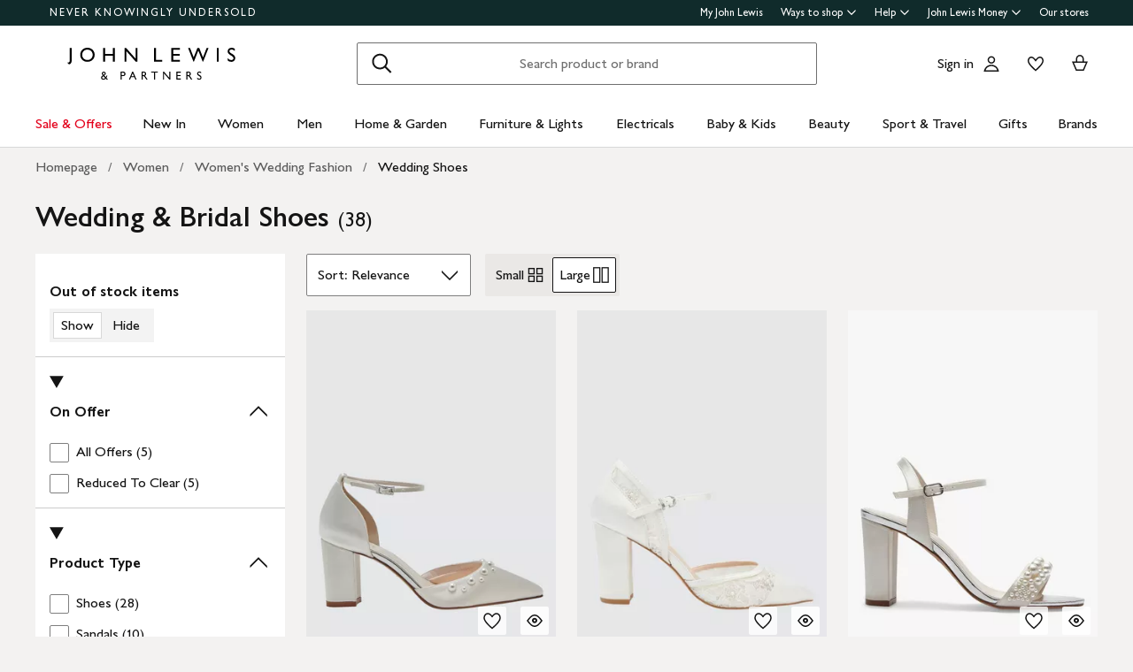

--- FILE ---
content_type: text/html; charset=utf-8
request_url: https://www.johnlewis.com/browse/women/womens-wedding-fashion/wedding-shoes/_/N-5pn2
body_size: 52139
content:
<!DOCTYPE html><html lang="en"><head><meta charset="utf-8" data-next-head=""/><meta name="viewport" content="width=device-width" data-next-head=""/><title data-next-head="">Wedding Shoes | Bridal Shoes | John Lewis &amp; Partners</title><meta name="description" content="Browse our range of Wedding &amp; Bridal Shoes at John Lewis &amp; Partners. Shop now + receive free standard delivery on orders over &amp;#163;70."/><meta property="og:site_name" content="John Lewis &amp; Partners"/><meta property="og:url" content="https://www.johnlewis.com/browse/women/womens-wedding-fashion/wedding-shoes/_/N-5pn2"/><meta property="og:image" content="//media.johnlewiscontent.com/i/JohnLewis/009563138?"/><meta property="og:image" content="//media.johnlewiscontent.com/i/JohnLewis/009592355?"/><meta property="og:image" content="//media.johnlewiscontent.com/i/JohnLewis/006057912?"/><meta property="og:image:type" content="image/jpeg"/><meta property="og:type" content="website"/><meta property="og:locale" content="en_GB"/><meta property="og:title" content="Wedding Shoes | Bridal Shoes | John Lewis &amp; Partners"/><meta property="og:description" content="Browse our range of Wedding &amp; Bridal Shoes at John Lewis &amp; Partners. Shop now + receive free standard delivery on orders over &amp;#163;70."/><link rel="manifest" href="/static/assets/favicon/manifest.json"/><meta http-equiv="X-UA-Compatible" content="IE=edge"/><meta name="theme-color" content="#ffffff"/><meta name="twitter:card" content="summary_large_image"/><meta name="twitter:site" content="@JLandPartners"/><meta name="apple-itunes-app" content="app-id=486502369, app-argument=m.johnlewis.com"/><meta name="mobile-web-app-capable" content="yes"/><link rel="shortcut icon" type="image/x-icon" href="https://www.johnlewis.com/static/assets/favicon/favicon.ico"/><link rel="icon" type="image/svg+xml" href="https://www.johnlewis.com/static/assets/favicon.svg"/><link rel="apple-touch-icon" href="https://www.johnlewis.com/static/assets/favicon/apple-touch-icon.png"/><link rel="canonical" href="https://www.johnlewis.com/browse/women/womens-wedding-fashion/wedding-shoes/_/N-5pn2" data-next-head=""/><link rel="preload" as="image" fetchpriority="high" href="//media.johnlewiscontent.com/i/JohnLewis/009563138?wid=117&amp;hei=156" imagesrcset="//media.johnlewiscontent.com/i/JohnLewis/009563138?wid=117&amp;hei=156 117w, //media.johnlewiscontent.com/i/JohnLewis/009563138?wid=234&amp;hei=312 234w, //media.johnlewiscontent.com/i/JohnLewis/009563138?wid=330&amp;hei=440 330w, //media.johnlewiscontent.com/i/JohnLewis/009563138?wid=366&amp;hei=488 366w, //media.johnlewiscontent.com/i/JohnLewis/009563138?wid=411&amp;hei=548 411w, //media.johnlewiscontent.com/i/JohnLewis/009563138?wid=564&amp;hei=752 564w, //media.johnlewiscontent.com/i/JohnLewis/009563138?wid=686&amp;hei=915 686w" imagesizes="(max-width: 567px) calc(100vw - 32px), (min-width: 568px) and (max-width:767px) calc(50vw - 24px), (min-width: 768px) and (max-width:1200px) calc(25vw - 30), 282px" data-next-head=""/><link rel="preconnect" href="https://media.johnlewiscontent.com"/><link rel="dns-prefetch" href="https://media.johnlewiscontent.com"/><link rel="preconnect" href="https://se.monetate.net"/><link rel="dns-prefetch" href="https://se.monetate.net"/><link rel="preload" href="https://www.johnlewis.com/static/core/fonts/GillSansNovaforJLVar.woff2" as="font" type="font/woff2" crossorigin="true"/><link rel="preload" href="/standard-plp/_next/static/css/411613da0d36eab9.css" as="style"/><link rel="preload" href="/standard-plp/_next/static/css/7093b3176cecc378.css" as="style"/><link rel="preload" href="/standard-plp/_next/static/css/0e04c4096083d476.css" as="style"/><script>window.__jlMetricsConfig = {"agentID":"284635895","applicationID":"278569429","appVersion":"2026-01-25T21:43:00.986Z"};</script><script type="text/javascript" src="https://www.johnlewis.com/browser-performance/newrelic.js"></script><script type="module" src="https://www.johnlewis.com/browser-performance/jl-init-metrics.8db8debe.js" data-assembly-source="browser-performance/jl-init-metrics" defer=""></script><link rel="stylesheet" href="https://www.johnlewis.com/static/core/css/jlp-styles-4.css"/><script type="text/javascript">var monetateT = new Date().getTime();</script><script type="text/javascript" src="//se.monetate.net/js/2/a-76ca7dd3/p/johnlewis.com/entry.js"></script><link rel="stylesheet" href="/standard-plp/_next/static/css/411613da0d36eab9.css" data-n-g=""/><link rel="stylesheet" href="/standard-plp/_next/static/css/7093b3176cecc378.css" data-n-p=""/><link rel="stylesheet" href="/standard-plp/_next/static/css/0e04c4096083d476.css" data-n-p=""/><noscript data-n-css=""></noscript><script defer="" nomodule="" src="/standard-plp/_next/static/chunks/polyfills-42372ed130431b0a.js"></script><script src="/standard-plp/_next/static/chunks/webpack-9bba9b6d78832449.js" defer=""></script><script src="/standard-plp/_next/static/chunks/framework-0278aad5a5672c58.js" defer=""></script><script src="/standard-plp/_next/static/chunks/main-7291ee0466ff9bfe.js" defer=""></script><script src="/standard-plp/_next/static/chunks/pages/_app-1eccc42d9be83955.js" defer=""></script><script src="/standard-plp/_next/static/chunks/118-7aa321e433fcea83.js" defer=""></script><script src="/standard-plp/_next/static/chunks/pages/%5Btype%5D/%5B%5B...facetId%5D%5D-5db61586fc65f966.js" defer=""></script><script src="/standard-plp/_next/static/standard-plp-92236402ed03786567a1c77063b315b6452fe085/_buildManifest.js" defer=""></script><script src="/standard-plp/_next/static/standard-plp-92236402ed03786567a1c77063b315b6452fe085/_ssgManifest.js" defer=""></script><meta name="searchpilot-poc" content="success"/></head><body id="plp-root" class="john-lewis"><div id="page-root" data-component="standard-plp-ui"><div id="assembly-scaffold-header-header">
  <meta name="viewport" content="width=device-width, initial-scale=1"/>
  <link rel="stylesheet" href="https://www.johnlewis.com/header-ui-assets/static/scaffold-vendor.css"/>
  <link rel="stylesheet" href="https://www.johnlewis.com/header-ui-assets/static/scaffold.78381.css"/>
  
  <script type="application/ld+json">{
  "@context": "http://schema.org",
  "@type": "Organization",
  "name": "John Lewis & Partners",
  "url": "http://www.johnlewis.com",
  "sameAs": [
    "https://www.facebook.com/JohnLewisandPartners",
    "https://twitter.com/JLandPartners",
    "https://www.youtube.com/JohnLewisandPartners",
    "https://www.pinterest.co.uk/johnlewisandpartners",
    "https://www.instagram.com/JohnLewisandPartners",
    "https://www.linkedin.com/company/johnlewisandpartners"
  ],
  "logo": "https://www.johnlewis.com/static/assets/logo/john-lewis-logo.png",
  "contactPoint": [
    {
      "@type": "ContactPoint",
      "telephone": "+44-3456-100-329",
      "contactType": "customer service",
      "areaServed": "GB"
    },
    {
      "@type": "ContactPoint",
      "telephone": "+44-1698-54-54-54",
      "contactType": "customer service"
    },
    {
      "@type": "ContactPoint",
      "telephone": "+44-3301-230-106",
      "contactType": "technical support"
    }
  ]
}</script>
  <script type="application/ld+json">{
  "@context": "https://schema.org",
  "@type": "WebSite",
  "url": "https://www.johnlewis.com/",
  "potentialAction": {
    "@type": "SearchAction",
    "target": "https://www.johnlewis.com/search?search-term={search_term_string}",
    "query-input": "required name=search_term_string"
  }
}</script>
  
  <script>
    window.__PRELOADED_STATE__ = {"query":{"includeCoreCSS":"false","includeCoreJS":"false","includePolyfills":"false","stickySearchHeader":"true"},"stickySearchHeader":"true"}
  </script>
  <div id="minibasket"></div>
  <div data-assembly-source="browse-ui/header" id="root"><link rel="preload" as="image" href="https://www.johnlewis.com/header-ui-assets/static/images/john-lewis-partners-f6c40704.svg"/><div><div id="assembly-esi-experimentation-page-load-experiments-experimentation-esi">
    <div class="empty-experiences-document">
      <div data-testid="empty-esi-document" id="experimentation-esi"></div>
    </div>
  </div><header class="header-wrapper-siteWide--5d435"><div class="header-wrapper-headerContainer--0ea26"><ul class="link-list-list--b26ee skip-links-skip--60470"><li class="skip-link-skipLinkItem--3e6cf"><a class="skip-link-skipLink--05237" href="#main">Skip to main content</a></li><li class="skip-link-skipLinkItem--3e6cf"><a class="skip-link-skipLink--05237" href="#footer">Skip to footer</a></li></ul><div class="responsive-header-header--5d5e4" data-testid="header-wrapper"><div class="responsive-header-container--52138 responsive-header-peepHeader--1b8ca" data-testid="header-container"><div class="prenav-topBar--2efee" data-testid="header-top-bar"><div class="prenav-topLinks--5d671" data-testid="header-top-links"><span class="prenav-nkuContainer--0db47"><a href="/content/never-knowingly-undersold" class="prenav-nkuLink--01e88">NEVER KNOWINGLY UNDERSOLD</a></span><ul class="link-list-list--b26ee top-links-links--ec60c"><li class="prenav-link-headerLinksContainer--29564" data-testid="prenav-redesign-container"><a class="prenav-link-headerLinkItem--a1f5d prenav-link-headerLinkItem__prenav--6abe7 prenav-link-underlinedHeaderLinkItem--6abd4 prenav-link-underlinedHeaderLinkItem__prenav--81276" href="/our-services/my-john-lewis" tabindex="0">My John Lewis</a></li><li class="prenav-link-headerLinksContainer--29564" data-testid="prenav-redesign-container"><a class="prenav-link-headerLinkItem--a1f5d prenav-link-headerLinkItem__prenav--6abe7" href="#" tabindex="0" aria-haspopup="true" aria-expanded="false" aria-controls="prenav-menu">Ways to shop<svg aria-hidden="true" class="BaseIcon-module-icon--0cd6d prenav-link-menuChevronIcon--edeaa" data-jlds="true" height="16" role="img" viewBox="0 0 16 16" width="16" xmlns="http://www.w3.org/2000/svg"><path clip-rule="evenodd" d="M2 6.06061L7.46973 11.5303L8.00006 12.0607L8.53039 11.5303L14 6.06073L14 3.93941L8.00006 9.93935L2 3.93929L2 6.06061Z" fill-rule="evenodd"></path></svg></a></li><li class="prenav-link-headerLinksContainer--29564" data-testid="prenav-redesign-container"><a class="prenav-link-headerLinkItem--a1f5d prenav-link-headerLinkItem__prenav--6abe7" href="#" tabindex="0" aria-haspopup="true" aria-expanded="false" aria-controls="prenav-menu">Help<svg aria-hidden="true" class="BaseIcon-module-icon--0cd6d prenav-link-menuChevronIcon--edeaa" data-jlds="true" height="16" role="img" viewBox="0 0 16 16" width="16" xmlns="http://www.w3.org/2000/svg"><path clip-rule="evenodd" d="M2 6.06061L7.46973 11.5303L8.00006 12.0607L8.53039 11.5303L14 6.06073L14 3.93941L8.00006 9.93935L2 3.93929L2 6.06061Z" fill-rule="evenodd"></path></svg></a></li><li class="prenav-link-headerLinksContainer--29564" data-testid="prenav-redesign-container"><a class="prenav-link-headerLinkItem--a1f5d prenav-link-headerLinkItem__prenav--6abe7" href="#" tabindex="0" aria-haspopup="true" aria-expanded="false" aria-controls="prenav-menu">John Lewis Money<svg aria-hidden="true" class="BaseIcon-module-icon--0cd6d prenav-link-menuChevronIcon--edeaa" data-jlds="true" height="16" role="img" viewBox="0 0 16 16" width="16" xmlns="http://www.w3.org/2000/svg"><path clip-rule="evenodd" d="M2 6.06061L7.46973 11.5303L8.00006 12.0607L8.53039 11.5303L14 6.06073L14 3.93941L8.00006 9.93935L2 3.93929L2 6.06061Z" fill-rule="evenodd"></path></svg></a></li><li class="prenav-link-headerLinksContainer--29564" data-testid="prenav-redesign-container"><a class="prenav-link-headerLinkItem--a1f5d prenav-link-headerLinkItem__prenav--6abe7 prenav-link-underlinedHeaderLinkItem--6abd4 prenav-link-underlinedHeaderLinkItem__prenav--81276" href="/our-shops" tabindex="0">Our stores</a></li></ul></div></div><div class="responsive-header-logoRow--ddc50" data-testid="header-logo-row"><div class="logo-container--2ea3f" data-testid="logo-container"><a href="/"><img src="https://www.johnlewis.com/header-ui-assets/static/images/john-lewis-partners-f6c40704.svg" alt="John Lewis &amp; Partners Home" class="logo-logo--5b465"/></a></div><div class="responsive-header-search--ed6f8" id="mobile-search" data-testid="mobile-search"><div class="search-form--4e760" data-search-form="true" id="search-container"><form data-testid="search-form" name="search-form" class="search-form--4e760" action="/search"><label for="mobileSearch" class="search-visuallyHidden--5e62b">Search</label><div class="search-input-searchInputContainer--9a2a2" data-testid="search-input-container"><div class="search-input-searchContainer--503ec" data-testid="search-container"><div class="search-input-glassIconContainer--2cd0b"><button data-jlds="true" aria-disabled="false" class="Button-module-c-button--d7ee6 Button-module-c-button--primary--0d006 search-input-searchBarButton--9839b" type="submit"><svg aria-hidden="true" class="BaseIcon-module-icon--0cd6d search-input-invertedIcon--989dc" data-jlds="true" height="32" role="img" viewBox="0 0 32 32" width="32" xmlns="http://www.w3.org/2000/svg"><path clip-rule="evenodd" d="M19.7434 20.5321C18.2306 21.7378 16.314 22.4583 14.2292 22.4583C9.33915 22.4583 5.375 18.4942 5.375 13.6042C5.375 8.71415 9.33915 4.75 14.2292 4.75C19.1192 4.75 23.0833 8.71415 23.0833 13.6042C23.0833 15.6888 22.3629 17.6051 21.1575 19.1178L27.3325 25.2928L25.9183 26.707L19.7434 20.5321ZM21.0833 13.6042C21.0833 17.3896 18.0146 20.4583 14.2292 20.4583C10.4437 20.4583 7.375 17.3896 7.375 13.6042C7.375 9.81872 10.4437 6.75 14.2292 6.75C18.0146 6.75 21.0833 9.81872 21.0833 13.6042Z" fill-rule="evenodd"></path></svg><span class="search-input-visuallyHidden--0cebc">Search</span></button></div><input type="text" id="mobileSearch" label="Search" placeholder="Search product or brand" maxlength="150" autocomplete="off" class="search-input-searchInput--1dbfe" name="search-term" value=""/><div class="search-input-closeIconContainer--302eb"><button data-jlds="true" aria-disabled="false" class="Button-module-c-button--d7ee6 Button-module-c-button--primary--0d006 search-input-searchBarButton--9839b search-input-hide--1a570" type="reset"><svg aria-hidden="true" class="BaseIcon-module-icon--0cd6d search-input-invertedIcon--989dc" data-jlds="true" height="32" role="img" viewBox="0 0 32 32" width="32" xmlns="http://www.w3.org/2000/svg"><path clip-rule="evenodd" d="M14.5859 16.0001L7.29297 8.70718L8.70718 7.29297L16.0001 14.5859L23.293 7.29297L24.7072 8.70718L17.4143 16.0001L24.7072 23.293L23.293 24.7072L16.0001 17.4143L8.70718 24.7072L7.29297 23.293L14.5859 16.0001Z" fill-rule="evenodd"></path></svg><span class="search-input-visuallyHidden--0cebc">Clear</span></button></div></div></div></form><button data-testid="close-expanded-search-desktop" class="typeahead-overlay-bpCloseButton--4d2f0 typeahead-overlay-bpCloseButton__hidden--6472c typeahead-overlay-bpCloseButton__desktop--6c9e8"><svg aria-hidden="true" class="BaseIcon-module-icon--0cd6d typeahead-overlay-closeIcon--52415" data-jlds="true" height="24" role="img" viewBox="0 0 24 24" width="24" xmlns="http://www.w3.org/2000/svg"><path clip-rule="evenodd" d="M10.9384 11.9991L4.96875 6.02941L6.02941 4.96875L11.9991 10.9384L17.9687 4.96875L19.0294 6.02941L13.0597 11.9991L19.0294 17.9687L17.9687 19.0294L11.9991 13.0597L6.02941 19.0294L4.96875 17.9687L10.9384 11.9991Z" fill-rule="evenodd"></path></svg><span>Close</span></button></div><div class="search-typeaheadResults--27724 search-typeaheadResults__hidden--1da9a"></div></div><div class="responsive-header-buttonContainer--1c8ce"><div class="responsive-header-overlayButtons--9a1d9"><ul><li class="responsive-header-backButton--56f98"><button data-testid="typeahead-back-button" class="typeahead-overlay-backButton--d8c82"><svg aria-hidden="true" class="BaseIcon-module-icon--0cd6d typeahead-overlay-backIcon--aff9a" data-jlds="true" height="24" role="img" viewBox="0 0 24 24" width="24" xmlns="http://www.w3.org/2000/svg"><path d="M11.4385 4H13.5599L6.30985 11.25H19.5V12.75H6.31169L13.5617 20H11.4404L3.43945 11.9991L11.4385 4Z"></path></svg><span>Back</span></button></li><li><button data-testid="close-expanded-search-mobile" class="typeahead-overlay-bpCloseButton--4d2f0 typeahead-overlay-bpCloseButton__hidden--6472c typeahead-overlay-bpCloseButton__mobile--96cff"><svg aria-hidden="true" class="BaseIcon-module-icon--0cd6d typeahead-overlay-closeIcon--52415" data-jlds="true" height="24" role="img" viewBox="0 0 24 24" width="24" xmlns="http://www.w3.org/2000/svg"><path clip-rule="evenodd" d="M10.9384 11.9991L4.96875 6.02941L6.02941 4.96875L11.9991 10.9384L17.9687 4.96875L19.0294 6.02941L13.0597 11.9991L19.0294 17.9687L17.9687 19.0294L11.9991 13.0597L6.02941 19.0294L4.96875 17.9687L10.9384 11.9991Z" fill-rule="evenodd"></path></svg><span>Close</span></button></li></ul></div><nav data-testid="user-tools-nav" class="user-tools-nav--2cae4"><ul class="user-tools-navList--36f40"><li class="user-tools-navListItem--35c8e user-tools-storeFinder--0f211"><a class="store-finder-icon-link--f2e03" href="/our-shops" data-test="store-finder-anchor" data-testid="store-finder-anchor" aria-label="Store finder"><svg aria-hidden="false" class="BaseIcon-module-icon--0cd6d store-finder-icon-icon--1ba23" data-jlds="true" height="24" role="img" viewBox="0 0 24 24" width="24" xmlns="http://www.w3.org/2000/svg"><title>Store Finder</title><path d="M12 7.5C12.8284 7.5 13.5 6.82843 13.5 6C13.5 5.17157 12.8284 4.5 12 4.5C11.1716 4.5 10.5 5.17157 10.5 6C10.5 6.82843 11.1716 7.5 12 7.5Z"></path><path clip-rule="evenodd" d="M21 6H16.482C16.4939 5.89048 16.5 5.78323 16.5 5.67857C16.5 2.78571 13.9286 1.5 12 1.5C10.0714 1.5 7.5 2.78571 7.5 5.67857C7.5 5.78323 7.50614 5.89048 7.51799 6H3V20.4H21V6ZM10.9771 11.9729C11.3532 12.4023 11.7055 12.7769 12 13.0714C12.2945 12.7769 12.6468 12.4023 13.0229 11.9729C14.1066 10.7354 15.3877 9.04263 16.0512 7.5H19.5V18.9H16.5V13.1992H7.5V18.9H4.5V7.5H7.94881C8.6123 9.04263 9.89337 10.7354 10.9771 11.9729ZM12 10.8633C12.5175 10.2649 13.076 9.5626 13.5742 8.83385C14.0112 8.19454 14.3813 7.56448 14.6375 6.98903C14.9014 6.39615 15 5.95938 15 5.67857C15 4.73725 14.6057 4.11614 14.056 3.69139C13.461 3.23156 12.667 3 12 3C11.333 3 10.539 3.23156 9.94396 3.69139C9.39428 4.11614 9 4.73725 9 5.67857C9 5.95938 9.09857 6.39615 9.36252 6.98903C9.61871 7.56448 9.98879 8.19454 10.4258 8.83385C10.924 9.5626 11.4825 10.2649 12 10.8633ZM11.25 18.8992V14.6992H9V18.8992H11.25ZM15 18.8992H12.75V14.6992H15V18.8992Z" fill-rule="evenodd"></path></svg><span class="store-finder-icon-label--cbe69" data-testid="store-finder-icon-label">Stores</span></a></li><li class="user-tools-navListItem--35c8e"><div class="account-links-container--6b10e"><div class="account-links-signIn--77bfe account-links-desktop--277a1" data-testid="account-sign-in-url"><a href="/sign-in">Sign in</a></div><a href="/my-account" data-test="account-button" data-testid="account-button" class="account-button-container--4be25" aria-label="Go to your account"><svg aria-hidden="true" class="BaseIcon-module-icon--0cd6d account-button-icon--0bd7a" data-jlds="true" data-testid="account-button-icon" height="24" role="img" viewBox="0 0 24 24" width="24" xmlns="http://www.w3.org/2000/svg"><path clip-rule="evenodd" d="M16.2501 7.75013C16.2501 10.0974 14.3473 12.0003 12 12.0003C9.6528 12.0003 7.75 10.0974 7.75 7.75013C7.75 5.40285 9.6528 3.5 12 3.5C14.3473 3.5 16.2501 5.40285 16.2501 7.75013ZM14.7501 7.75013C14.7501 9.26902 13.5188 10.5003 12 10.5003C10.4813 10.5003 9.25 9.26902 9.25 7.75013C9.25 6.23124 10.4813 5 12 5C13.5188 5 14.7501 6.23124 14.7501 7.75013Z" fill-rule="evenodd"></path><path clip-rule="evenodd" d="M20.2385 19.5017C20.3689 19.986 20.4574 20.4874 20.5 21.0017H3.5C3.54259 20.4874 3.63112 19.986 3.76151 19.5017C4.73714 15.8779 8.05594 13.21 12 13.21C15.9441 13.21 19.2629 15.8779 20.2385 19.5017ZM12 14.71C15.11 14.71 17.7446 16.7205 18.6724 19.5017H5.32757C6.25544 16.7205 8.88997 14.71 12 14.71Z" fill-rule="evenodd"></path></svg><span class="account-button-label--56115">Account</span></a><div class="account-wishlist-container--cc46e"><a href="https://account.johnlewis.com/wish-list" class="account-wishlist-link--1594d account-wishlist-desktop--627a7" data-test="wishlist-button" data-testid="wishlist-button" aria-label="View your wishlist"><svg aria-hidden="true" class="BaseIcon-module-icon--0cd6d account-wishlist-icon--83b5d" data-jlds="true" height="24" role="img" viewBox="0 0 24 24" width="24" xmlns="http://www.w3.org/2000/svg"><path clip-rule="evenodd" d="M11.9991 9.67459L10.8236 8.19181C10.2777 7.50318 9.79598 6.91572 9.26357 6.45076C8.73491 5.98908 8.19089 5.67848 7.67228 5.55469C6.84353 5.36754 5.88225 5.67967 5.26677 6.37691C4.72892 7.00611 4.46455 7.97207 4.50374 9.0509C4.53859 9.71357 4.92028 10.6642 5.70066 11.8429C6.45764 12.9862 7.47588 14.1766 8.5338 15.2803C9.58634 16.3785 10.6484 17.3602 11.4719 18.0861C11.6639 18.2554 11.8425 18.4104 12.0044 18.5492C12.8589 17.8138 14.1711 16.637 15.474 15.2768C16.5308 14.1735 17.5476 12.9844 18.3029 11.8422C19.0843 10.6605 19.4636 9.70905 19.4946 9.04745C19.5427 7.97205 19.2742 7.01001 18.7291 6.37432C18.1193 5.67504 17.1606 5.36531 16.3239 5.55513C15.7936 5.6797 15.2629 5.98107 14.7446 6.4419C14.2018 6.92458 13.7123 7.51345 13.1745 8.19181L11.9991 9.67459ZM15.9864 4.09359C17.3854 3.77385 18.9044 4.28955 19.8637 5.39315C20.7332 6.40392 21.0529 7.786 20.993 9.11651C20.798 13.312 12.7675 19.8825 12.0491 20.4703C12.0311 20.4851 12.0176 20.4961 12.0091 20.5032C11.6493 20.2247 3.215 13.4174 3.00514 9.11651C2.95517 7.79631 3.26496 6.40392 4.13438 5.39315C5.09373 4.29987 6.6127 3.77385 8.01176 4.09359C8.8412 4.28955 9.60068 4.75368 10.2502 5.32095C10.5203 5.55682 10.7749 5.8141 11.0189 6.08312C11.3617 6.46111 11.6838 6.86231 11.9991 7.25999C12.3149 6.86152 12.6377 6.46305 12.9813 6.08526C13.2247 5.81766 13.4785 5.56044 13.7479 5.32095C14.3974 4.74337 15.1469 4.28955 15.9864 4.09359Z" fill-rule="evenodd"></path></svg></a></div></div></li><li class="user-tools-navListItem--35c8e"><a id="minibasket-icon-anchor" class="basket-link--13291" href="/basket" data-test="basket-anchor" data-testid="basket-anchor" aria-label="View your basket"><span data-test="basket-amount" data-testid="basket-amount" class="basket-amount-visuallyHidden--aeac0">0</span><span class="basket-amount-visuallyHidden--aeac0">items in Basket</span><svg aria-hidden="true" class="BaseIcon-module-icon--0cd6d basket-icon--af88c" data-jlds="true" height="24" role="img" viewBox="0 0 24 24" width="24" xmlns="http://www.w3.org/2000/svg"><path clip-rule="evenodd" d="m7.5 9.50003h-4.5l4.49198 10.49997h8.98392l4.5241-10.49997h-4.5v-2.90005c-.0448-2.54845-2.0428-4.59998-4.5-4.59998s-4.45441 2.05155-4.49923 4.59998l-.00077.08756zm7.5-2.81249c0-1.8187-1.4003-3.18754-3-3.18754s-3 1.36879-3 3.1875v2.81253h6zm-6.51823 11.81246-3.20856-7.5h13.44719l-3.2315 7.5z" fill-rule="evenodd"></path></svg><span class="user-tools-navListItemLabel--4c748" data-testid="basket-icon-label">Basket</span></a></li><li class="user-tools-navListItem--35c8e user-tools-menu--73199" data-testid="menu-icon"><a href="/menu" class="user-tools-navListItemLink--12bbd" data-testid="nav-link--menu" role="button" aria-expanded="false" aria-controls="main-navigation-menu"><span class="user-tools-visuallyHidden--4fc06">Menu</span><svg aria-hidden="false" class="BaseIcon-module-icon--0cd6d user-tools-icon--98592" data-jlds="true" data-testid="nav-menu-icon" height="24" role="img" viewBox="0 0 24 24" width="24" xmlns="http://www.w3.org/2000/svg"><title>Open Menu</title><path clip-rule="evenodd" d="M21 5.75H3V4.25H21V5.75ZM21 12.7402H3V11.2402H21V12.7402ZM21 19.75H3V18.25H21V19.75Z" fill-rule="evenodd"></path></svg><span class="user-tools-navListItemLabel--4c748" data-testid="nav-menu-label">Menu</span></a></li></ul></nav></div></div><div class="typeahead-overlay-bpTransparentOverlay--40e13 typeahead-overlay-bpTransparentOverlay__hidden--4da14" data-testid="search-transparent-overlay"></div><div class="typeahead-overlay-bpOverlay--875af typeahead-overlay-bpOverlay__hidden--179aa typeahead-overlay-bpOverlay__white--27df5" data-testid="search-bp-overlay"></div><hr data-testid="typeahead-separator" class="responsive-header-typeaheadSeparator--5707d responsive-header-typeaheadSeparator__hidden--9ad83 responsive-header-typeaheadSeparator__hidden__doTransition--2e68c"/></div></div></div><nav class="DesktopMenu-desktopMenu--816da" data-testid="navigation-menu"><ul class="DesktopMenu-desktopMenuList--bafa5" data-testid="navigation-menu-list"><li class="DesktopMenuItem-desktopMenuItem--75bbf" data-testid="nav-sale-&amp;-offers"><a class="DesktopMenuItem-desktopMenuItemLink--e53bb DesktopMenuItem-offersLabel--910e4" href="/special-offers/c50000110" id="desktop-menu-item-sale-&amp;-offers">Sale &amp; Offers</a></li><li class="DesktopMenuItem-desktopMenuItem--75bbf" data-testid="nav-new-in"><a class="DesktopMenuItem-desktopMenuItemLink--e53bb" href="/new-in/c300000007497" id="desktop-menu-item-new-in">New In</a></li><li class="DesktopMenuItem-desktopMenuItem--75bbf" data-testid="nav-women"><a class="DesktopMenuItem-desktopMenuItemLink--e53bb" href="/women/c50000298" id="desktop-menu-item-women">Women</a></li><li class="DesktopMenuItem-desktopMenuItem--75bbf" data-testid="nav-men"><a class="DesktopMenuItem-desktopMenuItemLink--e53bb" href="/men/c50000300" id="desktop-menu-item-men">Men</a></li><li class="DesktopMenuItem-desktopMenuItem--75bbf" data-testid="nav-home-&amp;-garden"><a class="DesktopMenuItem-desktopMenuItemLink--e53bb" href="/home-garden/c500006" id="desktop-menu-item-home-&amp;-garden">Home &amp; Garden</a></li><li class="DesktopMenuItem-desktopMenuItem--75bbf" data-testid="nav-furniture-&amp;-lights"><a class="DesktopMenuItem-desktopMenuItemLink--e53bb" href="/furniture-lights/c9780211221" id="desktop-menu-item-furniture-&amp;-lights">Furniture &amp; Lights</a></li><li class="DesktopMenuItem-desktopMenuItem--75bbf" data-testid="nav-electricals"><a class="DesktopMenuItem-desktopMenuItemLink--e53bb" href="/electricals/c500001" id="desktop-menu-item-electricals">Electricals</a></li><li class="DesktopMenuItem-desktopMenuItem--75bbf" data-testid="nav-baby-&amp;-kids"><a class="DesktopMenuItem-desktopMenuItemLink--e53bb" href="/baby-child/c5000010" id="desktop-menu-item-baby-&amp;-kids">Baby &amp; Kids</a></li><li class="DesktopMenuItem-desktopMenuItem--75bbf" data-testid="nav-beauty"><a class="DesktopMenuItem-desktopMenuItemLink--e53bb" href="/beauty/c50000296" id="desktop-menu-item-beauty">Beauty</a></li><li class="DesktopMenuItem-desktopMenuItem--75bbf" data-testid="nav-sport-&amp;-travel"><a class="DesktopMenuItem-desktopMenuItemLink--e53bb" href="/sport-leisure/c5000011" id="desktop-menu-item-sport-&amp;-travel">Sport &amp; Travel</a></li><li class="DesktopMenuItem-desktopMenuItem--75bbf" data-testid="nav-gifts"><a class="DesktopMenuItem-desktopMenuItemLink--e53bb" href="/gifts/c500009" id="desktop-menu-item-gifts">Gifts</a></li><li class="DesktopMenuItem-desktopMenuItem--75bbf" data-testid="nav-brands-"><a class="DesktopMenuItem-desktopMenuItemLink--e53bb" href="/brands/c70000340036" id="desktop-menu-item-brands-">Brands </a></li></ul><div class="DesktopMenu-desktopMenuOverlay--6a716" data-testid="desktop-menu-overlay"></div></nav></header></div></div>
  
  
  

  <script defer="" src="https://www.johnlewis.com/auth/config.js"></script>
         <script defer="" src="https://www.johnlewis.com/auth/auth.js"></script>

  <script defer="" src="https://www.johnlewis.com/header-ui-assets/static/scaffold-vendor.ec5e7.js"></script>
  <script defer="" src="https://www.johnlewis.com/header-ui-assets/static/scaffold.81253.js"></script>

  
  
  
</div><link rel="preload" as="image" imagesrcset="//media.johnlewiscontent.com/i/JohnLewis/009563138?fmt=auto&amp;$background-off-white$&amp;wid=117&amp;hei=156 117w, //media.johnlewiscontent.com/i/JohnLewis/009563138?fmt=auto&amp;$background-off-white$&amp;wid=234&amp;hei=312 234w, //media.johnlewiscontent.com/i/JohnLewis/009563138?fmt=auto&amp;$background-off-white$&amp;wid=330&amp;hei=440 330w, //media.johnlewiscontent.com/i/JohnLewis/009563138?fmt=auto&amp;$background-off-white$&amp;wid=366&amp;hei=488 366w, //media.johnlewiscontent.com/i/JohnLewis/009563138?fmt=auto&amp;$background-off-white$&amp;wid=411&amp;hei=548 411w, //media.johnlewiscontent.com/i/JohnLewis/009563138?fmt=auto&amp;$background-off-white$&amp;wid=564&amp;hei=752 564w, //media.johnlewiscontent.com/i/JohnLewis/009563138?fmt=auto&amp;$background-off-white$&amp;wid=686&amp;hei=915 686w" imagesizes="(max-width: 567px) calc(100vw - 32px), (min-width: 568px) and (max-width:767px) calc(50vw - 24px), (min-width: 768px) and (max-width:1200px) calc(25vw - 30), 282px"/><link rel="preload" as="image" imagesrcset="//media.johnlewiscontent.com/i/JohnLewis/009563138alt1?fmt=auto&amp;$background-off-white$&amp;wid=117&amp;hei=156 117w, //media.johnlewiscontent.com/i/JohnLewis/009563138alt1?fmt=auto&amp;$background-off-white$&amp;wid=234&amp;hei=312 234w, //media.johnlewiscontent.com/i/JohnLewis/009563138alt1?fmt=auto&amp;$background-off-white$&amp;wid=330&amp;hei=440 330w, //media.johnlewiscontent.com/i/JohnLewis/009563138alt1?fmt=auto&amp;$background-off-white$&amp;wid=366&amp;hei=488 366w, //media.johnlewiscontent.com/i/JohnLewis/009563138alt1?fmt=auto&amp;$background-off-white$&amp;wid=411&amp;hei=548 411w, //media.johnlewiscontent.com/i/JohnLewis/009563138alt1?fmt=auto&amp;$background-off-white$&amp;wid=564&amp;hei=752 564w, //media.johnlewiscontent.com/i/JohnLewis/009563138alt1?fmt=auto&amp;$background-off-white$&amp;wid=686&amp;hei=915 686w" imagesizes="(max-width: 567px) calc(100vw - 32px), (min-width: 568px) and (max-width:767px) calc(50vw - 24px), (min-width: 768px) and (max-width:1200px) calc(25vw - 30), 282px"/><link rel="preload" as="image" imagesrcset="//media.johnlewiscontent.com/i/JohnLewis/009592355?fmt=auto&amp;$background-off-white$&amp;wid=117&amp;hei=156 117w, //media.johnlewiscontent.com/i/JohnLewis/009592355?fmt=auto&amp;$background-off-white$&amp;wid=234&amp;hei=312 234w, //media.johnlewiscontent.com/i/JohnLewis/009592355?fmt=auto&amp;$background-off-white$&amp;wid=330&amp;hei=440 330w, //media.johnlewiscontent.com/i/JohnLewis/009592355?fmt=auto&amp;$background-off-white$&amp;wid=366&amp;hei=488 366w, //media.johnlewiscontent.com/i/JohnLewis/009592355?fmt=auto&amp;$background-off-white$&amp;wid=411&amp;hei=548 411w, //media.johnlewiscontent.com/i/JohnLewis/009592355?fmt=auto&amp;$background-off-white$&amp;wid=564&amp;hei=752 564w, //media.johnlewiscontent.com/i/JohnLewis/009592355?fmt=auto&amp;$background-off-white$&amp;wid=686&amp;hei=915 686w" imagesizes="(max-width: 567px) calc(100vw - 32px), (min-width: 568px) and (max-width:767px) calc(50vw - 24px), (min-width: 768px) and (max-width:1200px) calc(25vw - 30), 282px"/><link rel="preload" as="image" imagesrcset="//media.johnlewiscontent.com/i/JohnLewis/009592355alt1?fmt=auto&amp;$background-off-white$&amp;wid=117&amp;hei=156 117w, //media.johnlewiscontent.com/i/JohnLewis/009592355alt1?fmt=auto&amp;$background-off-white$&amp;wid=234&amp;hei=312 234w, //media.johnlewiscontent.com/i/JohnLewis/009592355alt1?fmt=auto&amp;$background-off-white$&amp;wid=330&amp;hei=440 330w, //media.johnlewiscontent.com/i/JohnLewis/009592355alt1?fmt=auto&amp;$background-off-white$&amp;wid=366&amp;hei=488 366w, //media.johnlewiscontent.com/i/JohnLewis/009592355alt1?fmt=auto&amp;$background-off-white$&amp;wid=411&amp;hei=548 411w, //media.johnlewiscontent.com/i/JohnLewis/009592355alt1?fmt=auto&amp;$background-off-white$&amp;wid=564&amp;hei=752 564w, //media.johnlewiscontent.com/i/JohnLewis/009592355alt1?fmt=auto&amp;$background-off-white$&amp;wid=686&amp;hei=915 686w" imagesizes="(max-width: 567px) calc(100vw - 32px), (min-width: 568px) and (max-width:767px) calc(50vw - 24px), (min-width: 768px) and (max-width:1200px) calc(25vw - 30), 282px"/><link rel="preload" as="image" imagesrcset="//media.johnlewiscontent.com/i/JohnLewis/006057912?fmt=auto&amp;$background-off-white$&amp;wid=117&amp;hei=156 117w, //media.johnlewiscontent.com/i/JohnLewis/006057912?fmt=auto&amp;$background-off-white$&amp;wid=234&amp;hei=312 234w, //media.johnlewiscontent.com/i/JohnLewis/006057912?fmt=auto&amp;$background-off-white$&amp;wid=330&amp;hei=440 330w, //media.johnlewiscontent.com/i/JohnLewis/006057912?fmt=auto&amp;$background-off-white$&amp;wid=366&amp;hei=488 366w, //media.johnlewiscontent.com/i/JohnLewis/006057912?fmt=auto&amp;$background-off-white$&amp;wid=411&amp;hei=548 411w, //media.johnlewiscontent.com/i/JohnLewis/006057912?fmt=auto&amp;$background-off-white$&amp;wid=564&amp;hei=752 564w, //media.johnlewiscontent.com/i/JohnLewis/006057912?fmt=auto&amp;$background-off-white$&amp;wid=686&amp;hei=915 686w" imagesizes="(max-width: 567px) calc(100vw - 32px), (min-width: 568px) and (max-width:767px) calc(50vw - 24px), (min-width: 768px) and (max-width:1200px) calc(25vw - 30), 282px"/><link rel="preload" as="image" imagesrcset="//media.johnlewiscontent.com/i/JohnLewis/006057912alt2?fmt=auto&amp;$background-off-white$&amp;wid=117&amp;hei=156 117w, //media.johnlewiscontent.com/i/JohnLewis/006057912alt2?fmt=auto&amp;$background-off-white$&amp;wid=234&amp;hei=312 234w, //media.johnlewiscontent.com/i/JohnLewis/006057912alt2?fmt=auto&amp;$background-off-white$&amp;wid=330&amp;hei=440 330w, //media.johnlewiscontent.com/i/JohnLewis/006057912alt2?fmt=auto&amp;$background-off-white$&amp;wid=366&amp;hei=488 366w, //media.johnlewiscontent.com/i/JohnLewis/006057912alt2?fmt=auto&amp;$background-off-white$&amp;wid=411&amp;hei=548 411w, //media.johnlewiscontent.com/i/JohnLewis/006057912alt2?fmt=auto&amp;$background-off-white$&amp;wid=564&amp;hei=752 564w, //media.johnlewiscontent.com/i/JohnLewis/006057912alt2?fmt=auto&amp;$background-off-white$&amp;wid=686&amp;hei=915 686w" imagesizes="(max-width: 567px) calc(100vw - 32px), (min-width: 568px) and (max-width:767px) calc(50vw - 24px), (min-width: 768px) and (max-width:1200px) calc(25vw - 30), 282px"/><link rel="preload" as="image" imagesrcset="//media.johnlewiscontent.com/i/JohnLewis/006511383?fmt=auto&amp;$background-off-white$&amp;wid=117&amp;hei=156 117w, //media.johnlewiscontent.com/i/JohnLewis/006511383?fmt=auto&amp;$background-off-white$&amp;wid=234&amp;hei=312 234w, //media.johnlewiscontent.com/i/JohnLewis/006511383?fmt=auto&amp;$background-off-white$&amp;wid=330&amp;hei=440 330w, //media.johnlewiscontent.com/i/JohnLewis/006511383?fmt=auto&amp;$background-off-white$&amp;wid=366&amp;hei=488 366w, //media.johnlewiscontent.com/i/JohnLewis/006511383?fmt=auto&amp;$background-off-white$&amp;wid=411&amp;hei=548 411w, //media.johnlewiscontent.com/i/JohnLewis/006511383?fmt=auto&amp;$background-off-white$&amp;wid=564&amp;hei=752 564w, //media.johnlewiscontent.com/i/JohnLewis/006511383?fmt=auto&amp;$background-off-white$&amp;wid=686&amp;hei=915 686w" imagesizes="(max-width: 567px) calc(100vw - 32px), (min-width: 568px) and (max-width:767px) calc(50vw - 24px), (min-width: 768px) and (max-width:1200px) calc(25vw - 30), 282px"/><link rel="preload" as="image" imagesrcset="//media.johnlewiscontent.com/i/JohnLewis/006511383alt1?fmt=auto&amp;$background-off-white$&amp;wid=117&amp;hei=156 117w, //media.johnlewiscontent.com/i/JohnLewis/006511383alt1?fmt=auto&amp;$background-off-white$&amp;wid=234&amp;hei=312 234w, //media.johnlewiscontent.com/i/JohnLewis/006511383alt1?fmt=auto&amp;$background-off-white$&amp;wid=330&amp;hei=440 330w, //media.johnlewiscontent.com/i/JohnLewis/006511383alt1?fmt=auto&amp;$background-off-white$&amp;wid=366&amp;hei=488 366w, //media.johnlewiscontent.com/i/JohnLewis/006511383alt1?fmt=auto&amp;$background-off-white$&amp;wid=411&amp;hei=548 411w, //media.johnlewiscontent.com/i/JohnLewis/006511383alt1?fmt=auto&amp;$background-off-white$&amp;wid=564&amp;hei=752 564w, //media.johnlewiscontent.com/i/JohnLewis/006511383alt1?fmt=auto&amp;$background-off-white$&amp;wid=686&amp;hei=915 686w" imagesizes="(max-width: 567px) calc(100vw - 32px), (min-width: 568px) and (max-width:767px) calc(50vw - 24px), (min-width: 768px) and (max-width:1200px) calc(25vw - 30), 282px"/><meta name="total-number-of-items" content="24"/><div id="__next"><main id="main" tabindex="-1" data-testid="component-plp"><aside aria-label="Banner Ad" data-testid="banner-container" class="Banner_banner__2gTcR"><div class="Banner_container__4x5h3 Banner_adtechbanners__r90LC"><div id="assembly-esi-online-adverts-banner-browse-esiadtechbanner"><script id="__ONLINE_ADS_BANNER_DATA__" type="application/json">{}</script><script defer="" src="/static/bucket/adtech-banner-esi-assets/main.ea02560966f93fe7ba51.js" charset="utf-8" type="text/javascript"></script><div id="online-ads-banner-esi"></div></div></div></aside><div class="PLP_plp__YRdh1"><span id="add-to-wish-list-esi" data-test-id="wish-list-esi" data-mode="icon-placeholder"><div id="assembly-add-to-wishlist-exclude-cpa-add-to-wishlist-component"><script defer="defer" src="https://www.johnlewis.com/add-to-wishlist/static/js/main.07c6df76.js"></script><link href="https://www.johnlewis.com/add-to-wishlist/static/css/main.76136480.css" rel="stylesheet"/><div id="add-to-wishlist-component-root"></div></div></span><div data-testid="component-grid-row" class="GridRow_row__WLYAt GridRow_row__WLYAt PLP_plp__header__QHoEw" id="js-plp-header"><div data-testid="component-grid-column" class="GridColumn_col-12__75ong"><header class="Header_heading__Q_As_"><div class="Breadcrumbs_breadcrumbs-carousel__Aq_Uq"><div id="assembly-esi-breadcrumbs-browse-n-5pn2-esibreadcrumbs"><style>
        .breadcrumbs-carousel{max-width:1200px;margin:0 auto;position:relative;-ms-overflow-style:none;scrollbar-width:none}.breadcrumbs-carousel ::-webkit-scrollbar{display:none}.breadcrumbs-carousel ol{display:flex;padding:6px 0px;margin:0}.breadcrumbs-carousel li{margin-bottom:0}.breadcrumbs-carousel--fade-overlay{display:flex;padding-top:1px;position:absolute;width:100%;max-width:1248px;height:32px;flex-direction:row;justify-content:space-between;z-index:10;pointer-events:none}@media only screen and (min-width: 768px){.breadcrumbs-carousel--fade-overlay{height:48px}}.breadcrumbs-carousel--fade-left{width:18px;height:100%;background:linear-gradient(to left, rgba(255, 255, 255, 0), #fff)}@media only screen and (min-width: 768px){.breadcrumbs-carousel--fade-left{background:hsla(0,0%,100%,0)}}.breadcrumbs-carousel--fade-right{width:18px;height:100%}.breadcrumbs-carousel--container{max-width:100%;overflow-x:auto;min-height:44px;margin-left:8px}@media only screen and (min-width: 1280px){.breadcrumbs-carousel--container{margin-left:5px}}@media only screen and (min-width: 1280px){.breadcrumbs-carousel--container{margin-left:-8px}}.breadcrumbs-carousel--list{white-space:nowrap;overflow:visible;list-style:none;font-size:16px;font-weight:400}.breadcrumbs-carousel--crumb-item{display:inline-flex}.breadcrumbs-carousel--crumb-item+.breadcrumbs-carousel--crumb-item:before{color:#6b6b6b;content:"/";float:left;line-height:32px;margin:0px 4px}.breadcrumbs-carousel--link{display:flex;border-radius:5px;padding:5px 8px;color:#5b5b5b;text-decoration:none;background-color:rgba(0,0,0,0);transition:border-color .2s ease-in-out,background-color .125s}.breadcrumbs-carousel--link:hover,.breadcrumbs-carousel--link:active,.breadcrumbs-carousel--link:focus{color:#141414;background-color:rgba(20,20,20,.14)}.breadcrumbs-carousel--link-last{color:#141414}.breadcrumbs-carousel--nolink{display:flex;padding:5px 8px;color:#141414}.breadcrumbs-carousel--brand-item,.breadcrumbs-carousel--range-item{display:inline-flex}.breadcrumbs-carousel--brand-item:before,.breadcrumbs-carousel--range-item:before{color:#141414;content:"•";float:left;margin:0px 4px;line-height:32px}.breadcrumbs-carousel--brand-item-last,.breadcrumbs-carousel--range-item-last{padding-right:16px}@media only screen and (min-width: 768px){.breadcrumbs-carousel--brand-item-last,.breadcrumbs-carousel--range-item-last{padding-right:0}}
</style>

<script type="application/ld+json">
        {"@context":"https://schema.org","@type":"WebPage","breadcrumb":{"itemListElement":[{"item":{"name":"Homepage","@id":"https://www.johnlewis.com/"},"@type":"ListItem","position":"1"},{"item":{"name":"Women","@id":"https://www.johnlewis.com/women/c50000298"},"@type":"ListItem","position":"2"},{"item":{"name":"Women's Wedding Fashion","@id":"https://www.johnlewis.com/women/womens-wedding-fashion/c9600140092"},"@type":"ListItem","position":"3"}],"@type":"BreadcrumbList"}}
</script>

<nav data-test="breadcrumbs" class="breadcrumbs-carousel" aria-label="Breadcrumbs">
    <div class="breadcrumbs-carousel--container">
        <ol class="breadcrumbs-carousel--list">
            
            <li class="breadcrumbs-carousel--crumb-item breadcrumbs-carousel--crumb-item-first ">
                 
                <a href="/" class="breadcrumbs-carousel--link
            ">Homepage</a>
                 
            </li>
            
            <li class="breadcrumbs-carousel--crumb-item  ">
                 
                <a href="/women/c50000298" class="breadcrumbs-carousel--link
            ">Women</a>
                 
            </li>
            
            <li class="breadcrumbs-carousel--crumb-item  ">
                 
                <a href="/women/womens-wedding-fashion/c9600140092" class="breadcrumbs-carousel--link
            ">Women&#39;s Wedding Fashion</a>
                 
            </li>
            
            <li class="breadcrumbs-carousel--crumb-item  breadcrumbs-carousel--crumb-item-last">
                
                <div class="breadcrumbs-carousel--nolink">
                    Wedding Shoes
                </div>
                
            </li>
            
        </ol>
    </div>
</nav>


<script>
    window.jlData = window.jlData || {};
    window.jlData.page = window.jlData.page || {}
    window.jlData.page.pageInfo = window.jlData.page.pageInfo || {}
        window.jlData.page.pageInfo.breadCrumb = window.jlData.page.pageInfo.breadCrumb || [{"clickable":1,"value":"Women"},{"clickable":1,"value":"Women's Wedding Fashion"},{"clickable":0,"value":"Wedding Shoes"}];
        
</script>


<script>
    try {
        const containerClassName = '.breadcrumbs-carousel--container';
        if (document.querySelector(containerClassName))
            document.querySelector(containerClassName).scrollLeft = document.querySelector(
                containerClassName
            ).scrollWidth;
    } catch (error) {
        console.error(error);
    }
</script>
</div></div><div class="Header_heading__copy__NsR2L"><h1 tabindex="-1"><span data-testid="heading-term" class="Header_heading__term__7SFGS">Wedding &amp; Bridal Shoes </span></h1><span class="Header_heading__count__dReni" data-testid="heading-num-results">(38)</span></div></header><span id="screen-reader-updates" class="PLP_visuallyHidden__GiTb3" aria-live="assertive">There are 38 results, No filters are applied</span></div></div><a data-testid="skip-filters-link" href="#main-content" data-jlds="true" aria-disabled="false" class="Button_c-button__fpzZq Button_c-button--secondary__7bSPp PLP_visuallyHidden__GiTb3 PLP_visibleOnFocus___C257">Skip Filters</a><div></div><div data-testid="component-grid-row" class="GridRow_row__WLYAt GridRow_row__WLYAt PLP_plp__body__q3BY3" id="js-plp-body"><div data-testid="facet-container" class="GridColumn_col-lg-3__wRmRm GridColumn_col-xl-3__mC8qA Facets_plp__facets__jmxLe Facets_plp__facets--desktop__WtRph"><nav aria-label="Filters" data-testid="component-facets" class="Facets_facets__z3iIa"><h2 class="visuallyHidden">Filters</h2><a class="OutOfStockFilter_container__z4OeY" data-testid="oos-switch" tabindex="0" role="switch" aria-checked="true" href="/browse/women/womens-wedding-fashion/wedding-shoes/show-in-stock-items-only/_/N-5pn2Z1z0wxdt"><span class="OutOfStockFilter_label__33we8" data-testid="facets-hide-out-of-stock">Out of stock items</span><span class="oos-toggle_oos-toggle__ZiXyL oos-toggle_oos-toggle--checked__XcZ5o" aria-hidden="true"><span class="oos-toggle_oos-toggle__label__QXtj6 undefined">Show</span><span class="oos-toggle_oos-toggle__label__QXtj6 oos-toggle_oos-toggle__label--right__8iXJD">Hide</span></span></a><div class="accordion_accordion__LXZAD accordion_accordion--large__nnpIR" data-jlds="true"><details class="accordion_accordion__item__74KJf FacetAccordion_facetAccordionItem__DgFvS" data-jlds="true" open=""><summary class="accordion_accordion__summary__wFP4s"><span class="accordion_accordion__header__MAQvn"><div class="FacetAccordion_collapsedSummaryWrapper__0Ff_3"><h3 class="FacetAccordion_facetLabel__DZ4G8" id="accordion-summary-on-offer">On Offer</h3></div><div class="accordion_accordion__icon__dx6Od"></div></span></summary><div class="accordion_accordion__content__nC0K4"><div aria-labelledby="accordion-summary-on-offer" role="group" data-testid="accordion-on offer" data-label="On Offer" data-test2="position1"><ul class="FacetAccordion_list__Ik2n_"><li class="FacetItem_listItem__lalGb" visible="true"><a class="FacetItem_link__bV4hY" aria-checked="false" data-testid="All Offers" role="checkbox" href="/browse/women/womens-wedding-fashion/wedding-shoes/all-offers/_/N-5pn2Z1yzvw1q"><div data-jlds="true" data-testid="checkbox-all-offers-(5)"><span type="checkbox" class="option_c-option__input__L_xnY visually-hidden_visuallyHidden__sBMOc" id="On-Offer-All-Offers" name="On-Offer-All-Offers"></span><span aria-disabled="false" class="option_c-option__label__Y3_qx"><div class="option_c-option__control__p0vfS option_c-option__control--checkbox__jFY_t"></div><div><div class="">All Offers (5)</div></div></span></div></a></li><li class="FacetItem_listItem__lalGb FacetItem_last__1ZUCn" visible="true"><a class="FacetItem_link__bV4hY" aria-checked="false" data-testid="Reduced To Clear" role="checkbox" href="/browse/women/womens-wedding-fashion/wedding-shoes/reduced-to-clear/_/N-5pn2Z1yzwd58"><div data-jlds="true" data-testid="checkbox-reduced-to-clear-(5)"><span type="checkbox" class="option_c-option__input__L_xnY visually-hidden_visuallyHidden__sBMOc" id="On-Offer-Reduced-To-Clear" name="On-Offer-Reduced-To-Clear"></span><span aria-disabled="false" class="option_c-option__label__Y3_qx"><div class="option_c-option__control__p0vfS option_c-option__control--checkbox__jFY_t"></div><div><div class="">Reduced To Clear (5)</div></div></span></div></a></li></ul></div></div></details></div><div class="accordion_accordion__LXZAD accordion_accordion--large__nnpIR" data-jlds="true"><details class="accordion_accordion__item__74KJf FacetAccordion_facetAccordionItem__DgFvS" data-jlds="true" open=""><summary class="accordion_accordion__summary__wFP4s"><span class="accordion_accordion__header__MAQvn"><div class="FacetAccordion_collapsedSummaryWrapper__0Ff_3"><h3 class="FacetAccordion_facetLabel__DZ4G8" id="accordion-summary-product-type">Product Type</h3></div><div class="accordion_accordion__icon__dx6Od"></div></span></summary><div class="accordion_accordion__content__nC0K4"><div aria-labelledby="accordion-summary-product-type" role="group" data-testid="accordion-product type" data-label="Product Type" data-test2="position2"><ul class="FacetAccordion_list__Ik2n_"><li class="FacetItem_listItem__lalGb" visible="true"><a class="FacetItem_link__bV4hY" aria-checked="false" data-testid="Shoes" role="checkbox" href="/browse/women/womens-wedding-fashion/wedding-shoes/shoes/_/N-5pn2Z1z1409c"><div data-jlds="true" data-testid="checkbox-shoes-(28)"><span type="checkbox" class="option_c-option__input__L_xnY visually-hidden_visuallyHidden__sBMOc" id="Product-Type-Shoes" name="Product-Type-Shoes"></span><span aria-disabled="false" class="option_c-option__label__Y3_qx"><div class="option_c-option__control__p0vfS option_c-option__control--checkbox__jFY_t"></div><div><div class="">Shoes (28)</div></div></span></div></a></li><li class="FacetItem_listItem__lalGb FacetItem_last__1ZUCn" visible="true"><a class="FacetItem_link__bV4hY" aria-checked="false" data-testid="Sandals" role="checkbox" href="/browse/women/womens-wedding-fashion/wedding-shoes/sandals/_/N-5pn2Znny6"><div data-jlds="true" data-testid="checkbox-sandals-(10)"><span type="checkbox" class="option_c-option__input__L_xnY visually-hidden_visuallyHidden__sBMOc" id="Product-Type-Sandals" name="Product-Type-Sandals"></span><span aria-disabled="false" class="option_c-option__label__Y3_qx"><div class="option_c-option__control__p0vfS option_c-option__control--checkbox__jFY_t"></div><div><div class="">Sandals (10)</div></div></span></div></a></li></ul></div></div></details></div><div class="accordion_accordion__LXZAD accordion_accordion--large__nnpIR" data-jlds="true"><details class="accordion_accordion__item__74KJf FacetAccordion_facetAccordionItem__DgFvS" data-jlds="true" open=""><summary class="accordion_accordion__summary__wFP4s"><span class="accordion_accordion__header__MAQvn"><div class="FacetAccordion_collapsedSummaryWrapper__0Ff_3"><h3 class="FacetAccordion_facetLabel__DZ4G8" id="accordion-summary-footwear-style">Footwear Style</h3></div><div class="accordion_accordion__icon__dx6Od"></div></span></summary><div class="accordion_accordion__content__nC0K4"><div aria-labelledby="accordion-summary-footwear-style" role="group" data-testid="accordion-footwear style" data-label="Footwear Style" data-test2="position3"><ul class="FacetAccordion_list__Ik2n_"><li class="FacetItem_listItem__lalGb" visible="true"><a class="FacetItem_link__bV4hY" aria-checked="false" data-testid="Court Shoes" role="checkbox" href="/browse/women/womens-wedding-fashion/wedding-shoes/court-shoes/_/N-5pn2Z1z0ron6"><div data-jlds="true" data-testid="checkbox-court-shoes-(21)"><span type="checkbox" class="option_c-option__input__L_xnY visually-hidden_visuallyHidden__sBMOc" id="Footwear-Style-Court-Shoes" name="Footwear-Style-Court-Shoes"></span><span aria-disabled="false" class="option_c-option__label__Y3_qx"><div class="option_c-option__control__p0vfS option_c-option__control--checkbox__jFY_t"></div><div><div class="">Court Shoes (21)</div></div></span></div></a></li><li class="FacetItem_listItem__lalGb" visible="true"><a class="FacetItem_link__bV4hY" aria-checked="false" data-testid="Heeled Sandals" role="checkbox" href="/browse/women/womens-wedding-fashion/wedding-shoes/heeled-sandals/_/N-5pn2Zlq6c"><div data-jlds="true" data-testid="checkbox-heeled-sandals-(9)"><span type="checkbox" class="option_c-option__input__L_xnY visually-hidden_visuallyHidden__sBMOc" id="Footwear-Style-Heeled-Sandals" name="Footwear-Style-Heeled-Sandals"></span><span aria-disabled="false" class="option_c-option__label__Y3_qx"><div class="option_c-option__control__p0vfS option_c-option__control--checkbox__jFY_t"></div><div><div class="">Heeled Sandals (9)</div></div></span></div></a></li><li class="FacetItem_listItem__lalGb" visible="true"><a class="FacetItem_link__bV4hY" aria-checked="false" data-testid="Slingback Sandals" role="checkbox" href="/browse/women/womens-wedding-fashion/wedding-shoes/slingback-sandals/_/N-5pn2Z1yze3qa"><div data-jlds="true" data-testid="checkbox-slingback-sandals-(6)"><span type="checkbox" class="option_c-option__input__L_xnY visually-hidden_visuallyHidden__sBMOc" id="Footwear-Style-Slingback-Sandals" name="Footwear-Style-Slingback-Sandals"></span><span aria-disabled="false" class="option_c-option__label__Y3_qx"><div class="option_c-option__control__p0vfS option_c-option__control--checkbox__jFY_t"></div><div><div class="">Slingback Sandals (6)</div></div></span></div></a></li><li class="FacetItem_listItem__lalGb" visible="true"><a class="FacetItem_link__bV4hY" aria-checked="false" data-testid="Mules" role="checkbox" href="/browse/women/womens-wedding-fashion/wedding-shoes/mules/_/N-5pn2Z1yze4rf"><div data-jlds="true" data-testid="checkbox-mules-(2)"><span type="checkbox" class="option_c-option__input__L_xnY visually-hidden_visuallyHidden__sBMOc" id="Footwear-Style-Mules" name="Footwear-Style-Mules"></span><span aria-disabled="false" class="option_c-option__label__Y3_qx"><div class="option_c-option__control__p0vfS option_c-option__control--checkbox__jFY_t"></div><div><div class="">Mules (2)</div></div></span></div></a></li><li class="FacetItem_listItem__lalGb FacetItem_last__1ZUCn" visible="true"><a class="FacetItem_link__bV4hY" aria-checked="false" data-testid="Strappy Sandals" role="checkbox" href="/browse/women/womens-wedding-fashion/wedding-shoes/strappy-sandals/_/N-5pn2Z1yzdxxk"><div data-jlds="true" data-testid="checkbox-strappy-sandals-(1)"><span type="checkbox" class="option_c-option__input__L_xnY visually-hidden_visuallyHidden__sBMOc" id="Footwear-Style-Strappy-Sandals" name="Footwear-Style-Strappy-Sandals"></span><span aria-disabled="false" class="option_c-option__label__Y3_qx"><div class="option_c-option__control__p0vfS option_c-option__control--checkbox__jFY_t"></div><div><div class="">Strappy Sandals (1)</div></div></span></div></a></li></ul></div></div></details></div><div class="accordion_accordion__LXZAD accordion_accordion--large__nnpIR" data-jlds="true"><details class="accordion_accordion__item__74KJf FacetAccordion_facetAccordionItem__DgFvS" data-jlds="true"><summary class="accordion_accordion__summary__wFP4s"><span class="accordion_accordion__header__MAQvn"><div class="FacetAccordion_collapsedSummaryWrapper__0Ff_3"><h3 class="FacetAccordion_facetLabel__DZ4G8" id="accordion-summary-brand">Brand</h3></div><div class="accordion_accordion__icon__dx6Od"></div></span></summary><div class="accordion_accordion__content__nC0K4"><div aria-labelledby="accordion-summary-brand" role="group" data-testid="accordion-brand" data-label="Brand" data-test2="position4"><ul class="FacetAccordion_list__Ik2n_"><li class="FacetItem_listItem__lalGb" visible="true"><a class="FacetItem_link__bV4hY" aria-checked="false" data-testid="Dune London" role="checkbox" href="/browse/women/womens-wedding-fashion/wedding-shoes/dune-london/_/N-5pn2Z1z13xoi"><div data-jlds="true" data-testid="checkbox-dune-london-(6)"><span type="checkbox" class="option_c-option__input__L_xnY visually-hidden_visuallyHidden__sBMOc" id="Brand-Dune-London" name="Brand-Dune-London"></span><span aria-disabled="false" class="option_c-option__label__Y3_qx"><div class="option_c-option__control__p0vfS option_c-option__control--checkbox__jFY_t"></div><div><div class="">Dune London (6)</div></div></span></div></a></li><li class="FacetItem_listItem__lalGb" visible="true"><a class="FacetItem_link__bV4hY" aria-checked="false" data-testid="Monsoon" role="checkbox" href="/browse/women/womens-wedding-fashion/wedding-shoes/monsoon/_/N-5pn2Z1z13s3f"><div data-jlds="true" data-testid="checkbox-monsoon-(2)"><span type="checkbox" class="option_c-option__input__L_xnY visually-hidden_visuallyHidden__sBMOc" id="Brand-Monsoon" name="Brand-Monsoon"></span><span aria-disabled="false" class="option_c-option__label__Y3_qx"><div class="option_c-option__control__p0vfS option_c-option__control--checkbox__jFY_t"></div><div><div class="">Monsoon (2)</div></div></span></div></a></li><li class="FacetItem_listItem__lalGb" visible="true"><a class="FacetItem_link__bV4hY" aria-checked="false" data-testid="Paradox London" role="checkbox" href="/browse/women/womens-wedding-fashion/wedding-shoes/paradox-london/_/N-5pn2Znmi4"><div data-jlds="true" data-testid="checkbox-paradox-london-(6)"><span type="checkbox" class="option_c-option__input__L_xnY visually-hidden_visuallyHidden__sBMOc" id="Brand-Paradox-London" name="Brand-Paradox-London"></span><span aria-disabled="false" class="option_c-option__label__Y3_qx"><div class="option_c-option__control__p0vfS option_c-option__control--checkbox__jFY_t"></div><div><div class="">Paradox London (6)</div></div></span></div></a></li><li class="FacetItem_listItem__lalGb" visible="true"><a class="FacetItem_link__bV4hY" aria-checked="false" data-testid="Phase Eight" role="checkbox" href="/browse/women/womens-wedding-fashion/wedding-shoes/phase-eight/_/N-5pn2Z1z13tm6"><div data-jlds="true" data-testid="checkbox-phase-eight-(2)"><span type="checkbox" class="option_c-option__input__L_xnY visually-hidden_visuallyHidden__sBMOc" id="Brand-Phase-Eight" name="Brand-Phase-Eight"></span><span aria-disabled="false" class="option_c-option__label__Y3_qx"><div class="option_c-option__control__p0vfS option_c-option__control--checkbox__jFY_t"></div><div><div class="">Phase Eight (2)</div></div></span></div></a></li><li class="FacetItem_listItem__lalGb" visible="true"><a class="FacetItem_link__bV4hY" aria-checked="false" data-testid="Rainbow Club" role="checkbox" href="/browse/women/womens-wedding-fashion/wedding-shoes/rainbow-club/_/N-5pn2Z1z13x7i"><div data-jlds="true" data-testid="checkbox-rainbow-club-(20)"><span type="checkbox" class="option_c-option__input__L_xnY visually-hidden_visuallyHidden__sBMOc" id="Brand-Rainbow-Club" name="Brand-Rainbow-Club"></span><span aria-disabled="false" class="option_c-option__label__Y3_qx"><div class="option_c-option__control__p0vfS option_c-option__control--checkbox__jFY_t"></div><div><div class="">Rainbow Club (20)</div></div></span></div></a></li><li class="FacetItem_listItem__lalGb FacetItem_last__1ZUCn" visible="true"><a class="FacetItem_link__bV4hY" aria-checked="false" data-testid="Whistles" role="checkbox" href="/browse/women/womens-wedding-fashion/wedding-shoes/whistles/_/N-5pn2Z1z13tcg"><div data-jlds="true" data-testid="checkbox-whistles-(2)"><span type="checkbox" class="option_c-option__input__L_xnY visually-hidden_visuallyHidden__sBMOc" id="Brand-Whistles" name="Brand-Whistles"></span><span aria-disabled="false" class="option_c-option__label__Y3_qx"><div class="option_c-option__control__p0vfS option_c-option__control--checkbox__jFY_t"></div><div><div class="">Whistles (2)</div></div></span></div></a></li></ul></div></div></details></div><div class="accordion_accordion__LXZAD accordion_accordion--large__nnpIR" data-jlds="true"><details class="accordion_accordion__item__74KJf FacetAccordion_facetAccordionItem__DgFvS" data-jlds="true"><summary class="accordion_accordion__summary__wFP4s"><span class="accordion_accordion__header__MAQvn"><div class="FacetAccordion_collapsedSummaryWrapper__0Ff_3"><h3 class="FacetAccordion_facetLabel__DZ4G8" id="accordion-summary-shoe-size">Shoe Size</h3></div><div class="accordion_accordion__icon__dx6Od"></div></span></summary><div class="accordion_accordion__content__nC0K4"><div aria-labelledby="accordion-summary-shoe-size" role="group" data-testid="accordion-shoe size" data-label="Shoe Size" data-test2="position5"><ul class="FacetAccordion_list__Ik2n_"><li class="FacetItem_listItem__lalGb" visible="true"><a class="FacetItem_link__bV4hY" aria-checked="false" data-testid="3" role="checkbox" href="/browse/women/womens-wedding-fashion/wedding-shoes/size=3/_/N-5pn2Zplxm"><div data-jlds="true" data-testid="checkbox-3-(27)"><span type="checkbox" class="option_c-option__input__L_xnY visually-hidden_visuallyHidden__sBMOc" id="Shoe-Size-3" name="Shoe-Size-3"></span><span aria-disabled="false" class="option_c-option__label__Y3_qx"><div class="option_c-option__control__p0vfS option_c-option__control--checkbox__jFY_t"></div><div><div class="">3 (27)</div></div></span></div></a></li><li class="FacetItem_listItem__lalGb" visible="true"><a class="FacetItem_link__bV4hY" aria-checked="false" data-testid="3.5" role="checkbox" href="/browse/women/womens-wedding-fashion/wedding-shoes/size=3.5/_/N-5pn2Zplz3"><div data-jlds="true" data-testid="checkbox-3.5-(8)"><span type="checkbox" class="option_c-option__input__L_xnY visually-hidden_visuallyHidden__sBMOc" id="Shoe-Size-3.5" name="Shoe-Size-3.5"></span><span aria-disabled="false" class="option_c-option__label__Y3_qx"><div class="option_c-option__control__p0vfS option_c-option__control--checkbox__jFY_t"></div><div><div class="">3.5 (8)</div></div></span></div></a></li><li class="FacetItem_listItem__lalGb" visible="true"><a class="FacetItem_link__bV4hY" aria-checked="false" data-testid="4" role="checkbox" href="/browse/women/womens-wedding-fashion/wedding-shoes/size=4/_/N-5pn2Zplxn"><div data-jlds="true" data-testid="checkbox-4-(33)"><span type="checkbox" class="option_c-option__input__L_xnY visually-hidden_visuallyHidden__sBMOc" id="Shoe-Size-4" name="Shoe-Size-4"></span><span aria-disabled="false" class="option_c-option__label__Y3_qx"><div class="option_c-option__control__p0vfS option_c-option__control--checkbox__jFY_t"></div><div><div class="">4 (33)</div></div></span></div></a></li><li class="FacetItem_listItem__lalGb" visible="true"><a class="FacetItem_link__bV4hY" aria-checked="false" data-testid="4.5" role="checkbox" href="/browse/women/womens-wedding-fashion/wedding-shoes/size=4.5/_/N-5pn2Zpm3a"><div data-jlds="true" data-testid="checkbox-4.5-(18)"><span type="checkbox" class="option_c-option__input__L_xnY visually-hidden_visuallyHidden__sBMOc" id="Shoe-Size-4.5" name="Shoe-Size-4.5"></span><span aria-disabled="false" class="option_c-option__label__Y3_qx"><div class="option_c-option__control__p0vfS option_c-option__control--checkbox__jFY_t"></div><div><div class="">4.5 (18)</div></div></span></div></a></li><li class="FacetItem_listItem__lalGb" visible="true"><a class="FacetItem_link__bV4hY" aria-checked="false" data-testid="5" role="checkbox" href="/browse/women/womens-wedding-fashion/wedding-shoes/size=5/_/N-5pn2Zplxo"><div data-jlds="true" data-testid="checkbox-5-(32)"><span type="checkbox" class="option_c-option__input__L_xnY visually-hidden_visuallyHidden__sBMOc" id="Shoe-Size-5" name="Shoe-Size-5"></span><span aria-disabled="false" class="option_c-option__label__Y3_qx"><div class="option_c-option__control__p0vfS option_c-option__control--checkbox__jFY_t"></div><div><div class="">5 (32)</div></div></span></div></a></li><li class="FacetItem_listItem__lalGb" visible="true"><a class="FacetItem_link__bV4hY" aria-checked="false" data-testid="5.5" role="checkbox" href="/browse/women/womens-wedding-fashion/wedding-shoes/size=5.5/_/N-5pn2Zpm35"><div data-jlds="true" data-testid="checkbox-5.5-(17)"><span type="checkbox" class="option_c-option__input__L_xnY visually-hidden_visuallyHidden__sBMOc" id="Shoe-Size-5.5" name="Shoe-Size-5.5"></span><span aria-disabled="false" class="option_c-option__label__Y3_qx"><div class="option_c-option__control__p0vfS option_c-option__control--checkbox__jFY_t"></div><div><div class="">5.5 (17)</div></div></span></div></a></li><li class="FacetItem_listItem__lalGb" visible="true"><a class="FacetItem_link__bV4hY" aria-checked="false" data-testid="6" role="checkbox" href="/browse/women/womens-wedding-fashion/wedding-shoes/size=6/_/N-5pn2Zplxp"><div data-jlds="true" data-testid="checkbox-6-(31)"><span type="checkbox" class="option_c-option__input__L_xnY visually-hidden_visuallyHidden__sBMOc" id="Shoe-Size-6" name="Shoe-Size-6"></span><span aria-disabled="false" class="option_c-option__label__Y3_qx"><div class="option_c-option__control__p0vfS option_c-option__control--checkbox__jFY_t"></div><div><div class="">6 (31)</div></div></span></div></a></li><li class="FacetItem_listItem__lalGb FacetItem_last__1ZUCn" visible="true"><a class="FacetItem_link__bV4hY" aria-checked="false" data-testid="6.5" role="checkbox" href="/browse/women/womens-wedding-fashion/wedding-shoes/size=6.5/_/N-5pn2Zpm36"><div data-jlds="true" data-testid="checkbox-6.5-(17)"><span type="checkbox" class="option_c-option__input__L_xnY visually-hidden_visuallyHidden__sBMOc" id="Shoe-Size-6.5" name="Shoe-Size-6.5"></span><span aria-disabled="false" class="option_c-option__label__Y3_qx"><div class="option_c-option__control__p0vfS option_c-option__control--checkbox__jFY_t"></div><div><div class="">6.5 (17)</div></div></span></div></a></li><li class="FacetItem_listItem__lalGb FacetItem_hidden__JPShW" visible="false"><a class="FacetItem_link__bV4hY" aria-checked="false" data-testid="7" role="checkbox" href="/browse/women/womens-wedding-fashion/wedding-shoes/size=7/_/N-5pn2Zplxq"><div data-jlds="true" data-testid="checkbox-7-(32)"><span type="checkbox" class="option_c-option__input__L_xnY visually-hidden_visuallyHidden__sBMOc" id="Shoe-Size-7" name="Shoe-Size-7"></span><span aria-disabled="false" class="option_c-option__label__Y3_qx"><div class="option_c-option__control__p0vfS option_c-option__control--checkbox__jFY_t"></div><div><div class="">7 (32)</div></div></span></div></a></li><li class="FacetItem_listItem__lalGb FacetItem_hidden__JPShW" visible="false"><a class="FacetItem_link__bV4hY" aria-checked="false" data-testid="7.5" role="checkbox" href="/browse/women/womens-wedding-fashion/wedding-shoes/size=7.5/_/N-5pn2Zpm37"><div data-jlds="true" data-testid="checkbox-7.5-(15)"><span type="checkbox" class="option_c-option__input__L_xnY visually-hidden_visuallyHidden__sBMOc" id="Shoe-Size-7.5" name="Shoe-Size-7.5"></span><span aria-disabled="false" class="option_c-option__label__Y3_qx"><div class="option_c-option__control__p0vfS option_c-option__control--checkbox__jFY_t"></div><div><div class="">7.5 (15)</div></div></span></div></a></li><li class="FacetItem_listItem__lalGb FacetItem_hidden__JPShW" visible="false"><a class="FacetItem_link__bV4hY" aria-checked="false" data-testid="8" role="checkbox" href="/browse/women/womens-wedding-fashion/wedding-shoes/size=8/_/N-5pn2Zplxr"><div data-jlds="true" data-testid="checkbox-8-(33)"><span type="checkbox" class="option_c-option__input__L_xnY visually-hidden_visuallyHidden__sBMOc" id="Shoe-Size-8" name="Shoe-Size-8"></span><span aria-disabled="false" class="option_c-option__label__Y3_qx"><div class="option_c-option__control__p0vfS option_c-option__control--checkbox__jFY_t"></div><div><div class="">8 (33)</div></div></span></div></a></li><li class="FacetItem_listItem__lalGb FacetItem_hidden__JPShW" visible="false"><a class="FacetItem_link__bV4hY" aria-checked="false" data-testid="9" role="checkbox" href="/browse/women/womens-wedding-fashion/wedding-shoes/size=9/_/N-5pn2Zplxs"><div data-jlds="true" data-testid="checkbox-9-(13)"><span type="checkbox" class="option_c-option__input__L_xnY visually-hidden_visuallyHidden__sBMOc" id="Shoe-Size-9" name="Shoe-Size-9"></span><span aria-disabled="false" class="option_c-option__label__Y3_qx"><div class="option_c-option__control__p0vfS option_c-option__control--checkbox__jFY_t"></div><div><div class="">9 (13)</div></div></span></div></a></li></ul><button data-testid="show-more-button" data-jlds="true" aria-disabled="false" class="Button_c-button__fpzZq Button_c-button--underlined__6vrXM FacetAccordion_showMoreFacetValues__d3h1I" type="button">Show 4 more</button></div></div></details></div><div class="accordion_accordion__LXZAD accordion_accordion--large__nnpIR" data-jlds="true"><details class="accordion_accordion__item__74KJf FacetAccordion_facetAccordionItem__DgFvS" data-jlds="true"><summary class="accordion_accordion__summary__wFP4s"><span class="accordion_accordion__header__MAQvn"><div class="FacetAccordion_collapsedSummaryWrapper__0Ff_3"><h3 class="FacetAccordion_facetLabel__DZ4G8" id="accordion-summary-specialist-fit">Specialist Fit</h3></div><div class="accordion_accordion__icon__dx6Od"></div></span></summary><div class="accordion_accordion__content__nC0K4"><div aria-labelledby="accordion-summary-specialist-fit" role="group" data-testid="accordion-specialist fit" data-label="Specialist Fit" data-test2="position6"><ul class="FacetAccordion_list__Ik2n_"><li class="FacetItem_listItem__lalGb FacetItem_last__1ZUCn" visible="true"><a class="FacetItem_link__bV4hY" aria-checked="false" data-testid="Wide Fit" role="checkbox" href="/browse/women/womens-wedding-fashion/wedding-shoes/wide-fit/_/N-5pn2Zpftk"><div data-jlds="true" data-testid="checkbox-wide-fit-(6)"><span type="checkbox" class="option_c-option__input__L_xnY visually-hidden_visuallyHidden__sBMOc" id="Specialist-Fit-Wide-Fit" name="Specialist-Fit-Wide-Fit"></span><span aria-disabled="false" class="option_c-option__label__Y3_qx"><div class="option_c-option__control__p0vfS option_c-option__control--checkbox__jFY_t"></div><div><div class="">Wide Fit (6)</div></div></span></div></a></li></ul></div></div></details></div><div class="accordion_accordion__LXZAD accordion_accordion--large__nnpIR" data-jlds="true"><details class="accordion_accordion__item__74KJf FacetAccordion_facetAccordionItem__DgFvS" data-jlds="true"><summary class="accordion_accordion__summary__wFP4s"><span class="accordion_accordion__header__MAQvn"><div class="FacetAccordion_collapsedSummaryWrapper__0Ff_3"><h3 class="FacetAccordion_facetLabel__DZ4G8" id="accordion-summary-heel-height">Heel Height</h3></div><div class="accordion_accordion__icon__dx6Od"></div></span></summary><div class="accordion_accordion__content__nC0K4"><div aria-labelledby="accordion-summary-heel-height" role="group" data-testid="accordion-heel height" data-label="Heel Height" data-test2="position7"><ul class="FacetAccordion_list__Ik2n_"><li class="FacetItem_listItem__lalGb" visible="true"><a class="FacetItem_link__bV4hY" aria-checked="false" data-testid="Mid" role="checkbox" href="/browse/women/womens-wedding-fashion/wedding-shoes/mid/_/N-5pn2Z1z03q5v"><div data-jlds="true" data-testid="checkbox-mid-(23)"><span type="checkbox" class="option_c-option__input__L_xnY visually-hidden_visuallyHidden__sBMOc" id="Heel-Height-Mid" name="Heel-Height-Mid"></span><span aria-disabled="false" class="option_c-option__label__Y3_qx"><div class="option_c-option__control__p0vfS option_c-option__control--checkbox__jFY_t"></div><div><div class="">Mid (23)</div></div></span></div></a></li><li class="FacetItem_listItem__lalGb FacetItem_last__1ZUCn" visible="true"><a class="FacetItem_link__bV4hY" aria-checked="false" data-testid="High" role="checkbox" href="/browse/women/womens-wedding-fashion/wedding-shoes/high/_/N-5pn2Z1z03q5d"><div data-jlds="true" data-testid="checkbox-high-(15)"><span type="checkbox" class="option_c-option__input__L_xnY visually-hidden_visuallyHidden__sBMOc" id="Heel-Height-High" name="Heel-Height-High"></span><span aria-disabled="false" class="option_c-option__label__Y3_qx"><div class="option_c-option__control__p0vfS option_c-option__control--checkbox__jFY_t"></div><div><div class="">High (15)</div></div></span></div></a></li></ul></div></div></details></div><div class="accordion_accordion__LXZAD accordion_accordion--large__nnpIR" data-jlds="true"><details class="accordion_accordion__item__74KJf FacetAccordion_facetAccordionItem__DgFvS" data-jlds="true"><summary class="accordion_accordion__summary__wFP4s"><span class="accordion_accordion__header__MAQvn"><div class="FacetAccordion_collapsedSummaryWrapper__0Ff_3"><h3 class="FacetAccordion_facetLabel__DZ4G8" id="accordion-summary-colour">Colour</h3></div><div class="accordion_accordion__icon__dx6Od"></div></span></summary><div class="accordion_accordion__content__nC0K4"><div aria-labelledby="accordion-summary-colour" role="group" data-testid="accordion-colour" data-label="Colour" data-test2="position8"><ul class="FacetAccordion_list__Ik2n_"><li class="FacetItem_listItem__lalGb FacetItem_bordered__qE1z6" visible="true"><a class="FacetItem_link__bV4hY" aria-checked="false" data-testid="White" role="checkbox" href="/browse/women/womens-wedding-fashion/wedding-shoes/white/_/N-5pn2Z1z141c2"><div class="BlockFacet_container__lP74J" data-test-swatch="white"><div class="BlockFacet_info__o0UJU"><span class="BlockFacet_swatch__6Ur1Y BlockFacet_white___vV9n"></span><span>White<!-- --> (<!-- -->29<!-- -->)</span></div></div></a></li><li class="FacetItem_listItem__lalGb FacetItem_bordered__qE1z6" visible="true"><a class="FacetItem_link__bV4hY" aria-checked="false" data-testid="Silver" role="checkbox" href="/browse/women/womens-wedding-fashion/wedding-shoes/silver/_/N-5pn2Z1z141fz"><div class="BlockFacet_container__lP74J" data-test-swatch="silver"><div class="BlockFacet_info__o0UJU"><span class="BlockFacet_swatch__6Ur1Y BlockFacet_silver__7U9ZG"></span><span>Silver<!-- --> (<!-- -->5<!-- -->)</span></div></div></a></li><li class="FacetItem_listItem__lalGb FacetItem_bordered__qE1z6" visible="true"><a class="FacetItem_link__bV4hY" aria-checked="false" data-testid="Gold" role="checkbox" href="/browse/women/womens-wedding-fashion/wedding-shoes/gold/_/N-5pn2Z1z1412z"><div class="BlockFacet_container__lP74J" data-test-swatch="gold"><div class="BlockFacet_info__o0UJU"><span class="BlockFacet_swatch__6Ur1Y BlockFacet_gold__y_4Xu"></span><span>Gold<!-- --> (<!-- -->4<!-- -->)</span></div></div></a></li><li class="FacetItem_listItem__lalGb FacetItem_bordered__qE1z6" visible="true"><a class="FacetItem_link__bV4hY" aria-checked="false" data-testid="Neutrals" role="checkbox" href="/browse/women/womens-wedding-fashion/wedding-shoes/neutrals/_/N-5pn2Z1z140vz"><div class="BlockFacet_container__lP74J" data-test-swatch="neutrals"><div class="BlockFacet_info__o0UJU"><span class="BlockFacet_swatch__6Ur1Y BlockFacet_neutrals__HumhK"></span><span>Neutrals<!-- --> (<!-- -->4<!-- -->)</span></div></div></a></li><li class="FacetItem_listItem__lalGb FacetItem_bordered__qE1z6" visible="true"><a class="FacetItem_link__bV4hY" aria-checked="false" data-testid="Black" role="checkbox" href="/browse/women/womens-wedding-fashion/wedding-shoes/black/_/N-5pn2Z1z141fu"><div class="BlockFacet_container__lP74J" data-test-swatch="black"><div class="BlockFacet_info__o0UJU"><span class="BlockFacet_swatch__6Ur1Y BlockFacet_black__6rNDj"></span><span>Black<!-- --> (<!-- -->2<!-- -->)</span></div></div></a></li><li class="FacetItem_listItem__lalGb FacetItem_bordered__qE1z6" visible="true"><a class="FacetItem_link__bV4hY" aria-checked="false" data-testid="Grey" role="checkbox" href="/browse/women/womens-wedding-fashion/wedding-shoes/grey/_/N-5pn2Z1z14178"><div class="BlockFacet_container__lP74J" data-test-swatch="grey"><div class="BlockFacet_info__o0UJU"><span class="BlockFacet_swatch__6Ur1Y BlockFacet_grey__3os_T"></span><span>Grey<!-- --> (<!-- -->1<!-- -->)</span></div></div></a></li><li class="FacetItem_listItem__lalGb FacetItem_bordered__qE1z6 FacetItem_last__1ZUCn" visible="true"><a class="FacetItem_link__bV4hY" aria-checked="false" data-testid="Metallics" role="checkbox" href="/browse/women/womens-wedding-fashion/wedding-shoes/metallics/_/N-5pn2Z1z141b3"><div class="BlockFacet_container__lP74J" data-test-swatch="metallics"><div class="BlockFacet_info__o0UJU"><span class="BlockFacet_swatch__6Ur1Y BlockFacet_metallics__BsFFX"></span><span>Metallics<!-- --> (<!-- -->1<!-- -->)</span></div></div></a></li></ul></div></div></details></div><div class="accordion_accordion__LXZAD accordion_accordion--large__nnpIR" data-jlds="true"><details class="accordion_accordion__item__74KJf FacetAccordion_facetAccordionItem__DgFvS" data-jlds="true"><summary class="accordion_accordion__summary__wFP4s"><span class="accordion_accordion__header__MAQvn"><div class="FacetAccordion_collapsedSummaryWrapper__0Ff_3"><h3 class="FacetAccordion_facetLabel__DZ4G8" id="accordion-summary-heel-type">Heel Type</h3></div><div class="accordion_accordion__icon__dx6Od"></div></span></summary><div class="accordion_accordion__content__nC0K4"><div aria-labelledby="accordion-summary-heel-type" role="group" data-testid="accordion-heel type" data-label="Heel Type" data-test2="position9"><ul class="FacetAccordion_list__Ik2n_"><li class="FacetItem_listItem__lalGb" visible="true"><a class="FacetItem_link__bV4hY" aria-checked="false" data-testid="Block" role="checkbox" href="/browse/women/womens-wedding-fashion/wedding-shoes/block/_/N-5pn2Z1z03q6q"><div data-jlds="true" data-testid="checkbox-block-(22)"><span type="checkbox" class="option_c-option__input__L_xnY visually-hidden_visuallyHidden__sBMOc" id="Heel-Type-Block" name="Heel-Type-Block"></span><span aria-disabled="false" class="option_c-option__label__Y3_qx"><div class="option_c-option__control__p0vfS option_c-option__control--checkbox__jFY_t"></div><div><div class="">Block (22)</div></div></span></div></a></li><li class="FacetItem_listItem__lalGb" visible="true"><a class="FacetItem_link__bV4hY" aria-checked="false" data-testid="Stiletto" role="checkbox" href="/browse/women/womens-wedding-fashion/wedding-shoes/stiletto/_/N-5pn2Z1z03q5c"><div data-jlds="true" data-testid="checkbox-stiletto-(13)"><span type="checkbox" class="option_c-option__input__L_xnY visually-hidden_visuallyHidden__sBMOc" id="Heel-Type-Stiletto" name="Heel-Type-Stiletto"></span><span aria-disabled="false" class="option_c-option__label__Y3_qx"><div class="option_c-option__control__p0vfS option_c-option__control--checkbox__jFY_t"></div><div><div class="">Stiletto (13)</div></div></span></div></a></li><li class="FacetItem_listItem__lalGb" visible="true"><a class="FacetItem_link__bV4hY" aria-checked="false" data-testid="Kitten" role="checkbox" href="/browse/women/womens-wedding-fashion/wedding-shoes/kitten/_/N-5pn2Z1z03q5a"><div data-jlds="true" data-testid="checkbox-kitten-(3)"><span type="checkbox" class="option_c-option__input__L_xnY visually-hidden_visuallyHidden__sBMOc" id="Heel-Type-Kitten" name="Heel-Type-Kitten"></span><span aria-disabled="false" class="option_c-option__label__Y3_qx"><div class="option_c-option__control__p0vfS option_c-option__control--checkbox__jFY_t"></div><div><div class="">Kitten (3)</div></div></span></div></a></li><li class="FacetItem_listItem__lalGb FacetItem_last__1ZUCn" visible="true"><a class="FacetItem_link__bV4hY" aria-checked="false" data-testid="Flared" role="checkbox" href="/browse/women/womens-wedding-fashion/wedding-shoes/flared/_/N-5pn2Zofek"><div data-jlds="true" data-testid="checkbox-flared-(1)"><span type="checkbox" class="option_c-option__input__L_xnY visually-hidden_visuallyHidden__sBMOc" id="Heel-Type-Flared" name="Heel-Type-Flared"></span><span aria-disabled="false" class="option_c-option__label__Y3_qx"><div class="option_c-option__control__p0vfS option_c-option__control--checkbox__jFY_t"></div><div><div class="">Flared (1)</div></div></span></div></a></li></ul></div></div></details></div><div class="accordion_accordion__LXZAD accordion_accordion--large__nnpIR" data-jlds="true"><details class="accordion_accordion__item__74KJf FacetAccordion_facetAccordionItem__DgFvS" data-jlds="true"><summary class="accordion_accordion__summary__wFP4s"><span class="accordion_accordion__header__MAQvn"><div class="FacetAccordion_collapsedSummaryWrapper__0Ff_3"><h3 class="FacetAccordion_facetLabel__DZ4G8" id="accordion-summary-fastening">Fastening</h3></div><div class="accordion_accordion__icon__dx6Od"></div></span></summary><div class="accordion_accordion__content__nC0K4"><div aria-labelledby="accordion-summary-fastening" role="group" data-testid="accordion-fastening" data-label="Fastening" data-test2="position10"><ul class="FacetAccordion_list__Ik2n_"><li class="FacetItem_listItem__lalGb" visible="true"><a class="FacetItem_link__bV4hY" aria-checked="false" data-testid="Buckle" role="checkbox" href="/browse/women/womens-wedding-fashion/wedding-shoes/buckle/_/N-5pn2Z1z0roi0"><div data-jlds="true" data-testid="checkbox-buckle-(26)"><span type="checkbox" class="option_c-option__input__L_xnY visually-hidden_visuallyHidden__sBMOc" id="Fastening-Buckle" name="Fastening-Buckle"></span><span aria-disabled="false" class="option_c-option__label__Y3_qx"><div class="option_c-option__control__p0vfS option_c-option__control--checkbox__jFY_t"></div><div><div class="">Buckle (26)</div></div></span></div></a></li><li class="FacetItem_listItem__lalGb" visible="true"><a class="FacetItem_link__bV4hY" aria-checked="false" data-testid="Slip-On" role="checkbox" href="/browse/women/womens-wedding-fashion/wedding-shoes/slip-on/_/N-5pn2Z1z0oap5"><div data-jlds="true" data-testid="checkbox-slip-on-(9)"><span type="checkbox" class="option_c-option__input__L_xnY visually-hidden_visuallyHidden__sBMOc" id="Fastening-Slip-On" name="Fastening-Slip-On"></span><span aria-disabled="false" class="option_c-option__label__Y3_qx"><div class="option_c-option__control__p0vfS option_c-option__control--checkbox__jFY_t"></div><div><div class="">Slip-On (9)</div></div></span></div></a></li><li class="FacetItem_listItem__lalGb" visible="true"><a class="FacetItem_link__bV4hY" aria-checked="false" data-testid="Slingback" role="checkbox" href="/browse/women/womens-wedding-fashion/wedding-shoes/slingback/_/N-5pn2Zo4mt"><div data-jlds="true" data-testid="checkbox-slingback-(1)"><span type="checkbox" class="option_c-option__input__L_xnY visually-hidden_visuallyHidden__sBMOc" id="Fastening-Slingback" name="Fastening-Slingback"></span><span aria-disabled="false" class="option_c-option__label__Y3_qx"><div class="option_c-option__control__p0vfS option_c-option__control--checkbox__jFY_t"></div><div><div class="">Slingback (1)</div></div></span></div></a></li><li class="FacetItem_listItem__lalGb FacetItem_last__1ZUCn" visible="true"><a class="FacetItem_link__bV4hY" aria-checked="false" data-testid="Tie" role="checkbox" href="/browse/women/womens-wedding-fashion/wedding-shoes/tie/_/N-5pn2Z1yzyc5v"><div data-jlds="true" data-testid="checkbox-tie-(1)"><span type="checkbox" class="option_c-option__input__L_xnY visually-hidden_visuallyHidden__sBMOc" id="Fastening-Tie" name="Fastening-Tie"></span><span aria-disabled="false" class="option_c-option__label__Y3_qx"><div class="option_c-option__control__p0vfS option_c-option__control--checkbox__jFY_t"></div><div><div class="">Tie (1)</div></div></span></div></a></li></ul></div></div></details></div><div class="accordion_accordion__LXZAD accordion_accordion--large__nnpIR" data-jlds="true"><details class="accordion_accordion__item__74KJf FacetAccordion_facetAccordionItem__DgFvS" data-jlds="true"><summary class="accordion_accordion__summary__wFP4s"><span class="accordion_accordion__header__MAQvn"><div class="FacetAccordion_collapsedSummaryWrapper__0Ff_3"><h3 class="FacetAccordion_facetLabel__DZ4G8" id="accordion-summary-toe-detail">Toe Detail</h3></div><div class="accordion_accordion__icon__dx6Od"></div></span></summary><div class="accordion_accordion__content__nC0K4"><div aria-labelledby="accordion-summary-toe-detail" role="group" data-testid="accordion-toe detail" data-label="Toe Detail" data-test2="position11"><ul class="FacetAccordion_list__Ik2n_"><li class="FacetItem_listItem__lalGb" visible="true"><a class="FacetItem_link__bV4hY" aria-checked="false" data-testid="Pointed" role="checkbox" href="/browse/women/womens-wedding-fashion/wedding-shoes/pointed/_/N-5pn2Z1yze09q"><div data-jlds="true" data-testid="checkbox-pointed-(19)"><span type="checkbox" class="option_c-option__input__L_xnY visually-hidden_visuallyHidden__sBMOc" id="Toe-Detail-Pointed" name="Toe-Detail-Pointed"></span><span aria-disabled="false" class="option_c-option__label__Y3_qx"><div class="option_c-option__control__p0vfS option_c-option__control--checkbox__jFY_t"></div><div><div class="">Pointed (19)</div></div></span></div></a></li><li class="FacetItem_listItem__lalGb" visible="true"><a class="FacetItem_link__bV4hY" aria-checked="false" data-testid="Closed Toe" role="checkbox" href="/browse/women/womens-wedding-fashion/wedding-shoes/closed-toe/_/N-5pn2Z1yze0bq"><div data-jlds="true" data-testid="checkbox-closed-toe-(14)"><span type="checkbox" class="option_c-option__input__L_xnY visually-hidden_visuallyHidden__sBMOc" id="Toe-Detail-Closed-Toe" name="Toe-Detail-Closed-Toe"></span><span aria-disabled="false" class="option_c-option__label__Y3_qx"><div class="option_c-option__control__p0vfS option_c-option__control--checkbox__jFY_t"></div><div><div class="">Closed Toe (14)</div></div></span></div></a></li><li class="FacetItem_listItem__lalGb" visible="true"><a class="FacetItem_link__bV4hY" aria-checked="false" data-testid="Open Toe" role="checkbox" href="/browse/women/womens-wedding-fashion/wedding-shoes/open-toe/_/N-5pn2Z1yze09l"><div data-jlds="true" data-testid="checkbox-open-toe-(14)"><span type="checkbox" class="option_c-option__input__L_xnY visually-hidden_visuallyHidden__sBMOc" id="Toe-Detail-Open-Toe" name="Toe-Detail-Open-Toe"></span><span aria-disabled="false" class="option_c-option__label__Y3_qx"><div class="option_c-option__control__p0vfS option_c-option__control--checkbox__jFY_t"></div><div><div class="">Open Toe (14)</div></div></span></div></a></li><li class="FacetItem_listItem__lalGb" visible="true"><a class="FacetItem_link__bV4hY" aria-checked="false" data-testid="Square" role="checkbox" href="/browse/women/womens-wedding-fashion/wedding-shoes/square/_/N-5pn2Z1yze022"><div data-jlds="true" data-testid="checkbox-square-(2)"><span type="checkbox" class="option_c-option__input__L_xnY visually-hidden_visuallyHidden__sBMOc" id="Toe-Detail-Square" name="Toe-Detail-Square"></span><span aria-disabled="false" class="option_c-option__label__Y3_qx"><div class="option_c-option__control__p0vfS option_c-option__control--checkbox__jFY_t"></div><div><div class="">Square (2)</div></div></span></div></a></li><li class="FacetItem_listItem__lalGb" visible="true"><a class="FacetItem_link__bV4hY" aria-checked="false" data-testid="Almond" role="checkbox" href="/browse/women/womens-wedding-fashion/wedding-shoes/almond/_/N-5pn2Z1yzdywd"><div data-jlds="true" data-testid="checkbox-almond-(1)"><span type="checkbox" class="option_c-option__input__L_xnY visually-hidden_visuallyHidden__sBMOc" id="Toe-Detail-Almond" name="Toe-Detail-Almond"></span><span aria-disabled="false" class="option_c-option__label__Y3_qx"><div class="option_c-option__control__p0vfS option_c-option__control--checkbox__jFY_t"></div><div><div class="">Almond (1)</div></div></span></div></a></li><li class="FacetItem_listItem__lalGb FacetItem_last__1ZUCn" visible="true"><a class="FacetItem_link__bV4hY" aria-checked="false" data-testid="Round" role="checkbox" href="/browse/women/womens-wedding-fashion/wedding-shoes/round/_/N-5pn2Z1yze0bp"><div data-jlds="true" data-testid="checkbox-round-(1)"><span type="checkbox" class="option_c-option__input__L_xnY visually-hidden_visuallyHidden__sBMOc" id="Toe-Detail-Round" name="Toe-Detail-Round"></span><span aria-disabled="false" class="option_c-option__label__Y3_qx"><div class="option_c-option__control__p0vfS option_c-option__control--checkbox__jFY_t"></div><div><div class="">Round (1)</div></div></span></div></a></li></ul></div></div></details></div><div class="accordion_accordion__LXZAD accordion_accordion--large__nnpIR" data-jlds="true"><details class="accordion_accordion__item__74KJf FacetAccordion_facetAccordionItem__DgFvS" data-jlds="true"><summary class="accordion_accordion__summary__wFP4s"><span class="accordion_accordion__header__MAQvn"><div class="FacetAccordion_collapsedSummaryWrapper__0Ff_3"><h3 class="FacetAccordion_facetLabel__DZ4G8" id="accordion-summary-price">Price</h3></div><div class="accordion_accordion__icon__dx6Od"></div></span></summary><div class="accordion_accordion__content__nC0K4"><div aria-labelledby="accordion-summary-price" role="group" data-testid="accordion-price" data-label="Price" data-test2="position12"><ul class="FacetAccordion_list__Ik2n_"><li class="FacetItem_listItem__lalGb" visible="true"><a class="FacetItem_link__bV4hY" aria-checked="false" data-testid="£20 - £60" role="checkbox" href="/browse/women/womens-wedding-fashion/wedding-shoes/price=20-60/_/N-5pn2?price=20-60&amp;priceBands=20-60,60-90,90-100,100-110,110-160"><div data-jlds="true" data-testid="checkbox-£20---£60-(6)"><span type="checkbox" aria-label="£20 to £60" class="option_c-option__input__L_xnY visually-hidden_visuallyHidden__sBMOc" id="Price-£20---£60" name="Price-£20---£60"></span><span aria-disabled="false" class="option_c-option__label__Y3_qx"><div class="option_c-option__control__p0vfS option_c-option__control--checkbox__jFY_t"></div><div><div class="">£20 - £60 (6)</div></div></span></div></a></li><li class="FacetItem_listItem__lalGb" visible="true"><a class="FacetItem_link__bV4hY" aria-checked="false" data-testid="£60 - £90" role="checkbox" href="/browse/women/womens-wedding-fashion/wedding-shoes/price=60-90/_/N-5pn2?price=60-90&amp;priceBands=20-60,60-90,90-100,100-110,110-160"><div data-jlds="true" data-testid="checkbox-£60---£90-(5)"><span type="checkbox" aria-label="£60 to £90" class="option_c-option__input__L_xnY visually-hidden_visuallyHidden__sBMOc" id="Price-£60---£90" name="Price-£60---£90"></span><span aria-disabled="false" class="option_c-option__label__Y3_qx"><div class="option_c-option__control__p0vfS option_c-option__control--checkbox__jFY_t"></div><div><div class="">£60 - £90 (5)</div></div></span></div></a></li><li class="FacetItem_listItem__lalGb" visible="true"><a class="FacetItem_link__bV4hY" aria-checked="false" data-testid="£90 - £100" role="checkbox" href="/browse/women/womens-wedding-fashion/wedding-shoes/price=90-100/_/N-5pn2?price=90-100&amp;priceBands=20-60,60-90,90-100,100-110,110-160"><div data-jlds="true" data-testid="checkbox-£90---£100-(9)"><span type="checkbox" aria-label="£90 to £100" class="option_c-option__input__L_xnY visually-hidden_visuallyHidden__sBMOc" id="Price-£90---£100" name="Price-£90---£100"></span><span aria-disabled="false" class="option_c-option__label__Y3_qx"><div class="option_c-option__control__p0vfS option_c-option__control--checkbox__jFY_t"></div><div><div class="">£90 - £100 (9)</div></div></span></div></a></li><li class="FacetItem_listItem__lalGb" visible="true"><a class="FacetItem_link__bV4hY" aria-checked="false" data-testid="£100 - £110" role="checkbox" href="/browse/women/womens-wedding-fashion/wedding-shoes/price=100-110/_/N-5pn2?price=100-110&amp;priceBands=20-60,60-90,90-100,100-110,110-160"><div data-jlds="true" data-testid="checkbox-£100---£110-(5)"><span type="checkbox" aria-label="£100 to £110" class="option_c-option__input__L_xnY visually-hidden_visuallyHidden__sBMOc" id="Price-£100---£110" name="Price-£100---£110"></span><span aria-disabled="false" class="option_c-option__label__Y3_qx"><div class="option_c-option__control__p0vfS option_c-option__control--checkbox__jFY_t"></div><div><div class="">£100 - £110 (5)</div></div></span></div></a></li><li class="FacetItem_listItem__lalGb FacetItem_last__1ZUCn" visible="true"><a class="FacetItem_link__bV4hY" aria-checked="false" data-testid="£110 - £160" role="checkbox" href="/browse/women/womens-wedding-fashion/wedding-shoes/price=110-160/_/N-5pn2?price=110-160&amp;priceBands=20-60,60-90,90-100,100-110,110-160"><div data-jlds="true" data-testid="checkbox-£110---£160-(14)"><span type="checkbox" aria-label="£110 to £160" class="option_c-option__input__L_xnY visually-hidden_visuallyHidden__sBMOc" id="Price-£110---£160" name="Price-£110---£160"></span><span aria-disabled="false" class="option_c-option__label__Y3_qx"><div class="option_c-option__control__p0vfS option_c-option__control--checkbox__jFY_t"></div><div><div class="">£110 - £160 (14)</div></div></span></div></a></li></ul></div></div></details></div><div class="accordion_accordion__LXZAD accordion_accordion--large__nnpIR" data-jlds="true"><details class="accordion_accordion__item__74KJf FacetAccordion_facetAccordionItem__DgFvS" data-jlds="true"><summary class="accordion_accordion__summary__wFP4s"><span class="accordion_accordion__header__MAQvn"><div class="FacetAccordion_collapsedSummaryWrapper__0Ff_3"><h3 class="FacetAccordion_facetLabel__DZ4G8" id="accordion-summary-avg.-review-rating">Avg. Review Rating</h3></div><div class="accordion_accordion__icon__dx6Od"></div></span></summary><div class="accordion_accordion__content__nC0K4"><div aria-labelledby="accordion-summary-avg.-review-rating" role="group" data-testid="accordion-avg. review rating" data-label="Avg. Review Rating" data-test2="position13"><ul class="FacetAccordion_list__Ik2n_"><li class="FacetItem_listItem__lalGb FacetItem_last__1ZUCn" visible="true"><a class="FacetItem_link__bV4hY" aria-checked="false" data-testid="4+" role="checkbox" href="/browse/women/womens-wedding-fashion/wedding-shoes/4+/_/N-5pn2Z6qpe"><div data-jlds="true" data-testid="checkbox-4+-(26)"><span type="checkbox" class="option_c-option__input__L_xnY visually-hidden_visuallyHidden__sBMOc" id="Avg.-Review-Rating-4+" name="Avg.-Review-Rating-4+"></span><span aria-disabled="false" class="option_c-option__label__Y3_qx"><div class="option_c-option__control__p0vfS option_c-option__control--checkbox__jFY_t"></div><div><div class="">4+ (26)</div></div></span></div></a></li></ul></div></div></details></div><div class="accordion_accordion__LXZAD accordion_accordion--large__nnpIR" data-jlds="true"><details class="accordion_accordion__item__74KJf FacetAccordion_facetAccordionItem__DgFvS" data-jlds="true"><summary class="accordion_accordion__summary__wFP4s"><span class="accordion_accordion__header__MAQvn"><div class="FacetAccordion_collapsedSummaryWrapper__0Ff_3"><h3 class="FacetAccordion_facetLabel__DZ4G8" id="accordion-summary-delivery-options">Delivery Options</h3></div><div class="accordion_accordion__icon__dx6Od"></div></span></summary><div class="accordion_accordion__content__nC0K4"><div aria-labelledby="accordion-summary-delivery-options" role="group" data-testid="accordion-delivery options" data-label="Delivery Options" data-test2="position14"><ul class="FacetAccordion_list__Ik2n_"><li class="FacetItem_listItem__lalGb" visible="true"><a class="FacetItem_link__bV4hY" aria-checked="false" data-testid="Next Day Delivery" role="checkbox" href="/browse/women/womens-wedding-fashion/wedding-shoes/next-day-delivery/_/N-5pn2Z1z0ktrf"><div data-jlds="true" data-testid="checkbox-next-day-delivery-(33)"><span type="checkbox" class="option_c-option__input__L_xnY visually-hidden_visuallyHidden__sBMOc" id="Delivery-Options-Next-Day-Delivery" name="Delivery-Options-Next-Day-Delivery"></span><span aria-disabled="false" class="option_c-option__label__Y3_qx"><div class="option_c-option__control__p0vfS option_c-option__control--checkbox__jFY_t"></div><div><div class="">Next Day Delivery (33)</div></div></span></div></a></li><li class="FacetItem_listItem__lalGb" visible="true"><a class="FacetItem_link__bV4hY" aria-checked="false" data-testid="Standard UK Delivery" role="checkbox" href="/browse/women/womens-wedding-fashion/wedding-shoes/standard-uk-delivery/_/N-5pn2Z1z0ktrh"><div data-jlds="true" data-testid="checkbox-standard-uk-delivery-(33)"><span type="checkbox" class="option_c-option__input__L_xnY visually-hidden_visuallyHidden__sBMOc" id="Delivery-Options-Standard-UK-Delivery" name="Delivery-Options-Standard-UK-Delivery"></span><span aria-disabled="false" class="option_c-option__label__Y3_qx"><div class="option_c-option__control__p0vfS option_c-option__control--checkbox__jFY_t"></div><div><div class="">Standard UK Delivery (33)</div></div></span></div></a></li><li class="FacetItem_listItem__lalGb" visible="true"><a class="FacetItem_link__bV4hY" aria-checked="false" data-testid="Click &amp; Collect" role="checkbox" href="/browse/women/womens-wedding-fashion/wedding-shoes/click-collect/_/N-5pn2Z1z0ktrg"><div data-jlds="true" data-testid="checkbox-click-&amp;-collect-(33)"><span type="checkbox" class="option_c-option__input__L_xnY visually-hidden_visuallyHidden__sBMOc" id="Delivery-Options-Click-&amp;-Collect" name="Delivery-Options-Click-&amp;-Collect"></span><span aria-disabled="false" class="option_c-option__label__Y3_qx"><div class="option_c-option__control__p0vfS option_c-option__control--checkbox__jFY_t"></div><div><div class="">Click &amp; Collect (33)</div></div></span></div></a></li><li class="FacetItem_listItem__lalGb" visible="true"><a class="FacetItem_link__bV4hY" aria-checked="false" data-testid="Direct from our supplier" role="checkbox" href="/browse/women/womens-wedding-fashion/wedding-shoes/direct-from-our-supplier/_/N-5pn2Z1z0ktre"><div data-jlds="true" data-testid="checkbox-direct-from-our-supplier-(5)"><span type="checkbox" class="option_c-option__input__L_xnY visually-hidden_visuallyHidden__sBMOc" id="Delivery-Options-Direct-from-our-supplier" name="Delivery-Options-Direct-from-our-supplier"></span><span aria-disabled="false" class="option_c-option__label__Y3_qx"><div class="option_c-option__control__p0vfS option_c-option__control--checkbox__jFY_t"></div><div><div class="">Direct from our supplier (5)</div></div></span></div></a></li><li class="FacetItem_listItem__lalGb" visible="true"><a class="FacetItem_link__bV4hY" aria-checked="false" data-testid="Morning Delivery" role="checkbox" href="/browse/women/womens-wedding-fashion/wedding-shoes/morning-delivery/_/N-5pn2Znaty"><div data-jlds="true" data-testid="checkbox-morning-delivery-(33)"><span type="checkbox" class="option_c-option__input__L_xnY visually-hidden_visuallyHidden__sBMOc" id="Delivery-Options-Morning-Delivery" name="Delivery-Options-Morning-Delivery"></span><span aria-disabled="false" class="option_c-option__label__Y3_qx"><div class="option_c-option__control__p0vfS option_c-option__control--checkbox__jFY_t"></div><div><div class="">Morning Delivery (33)</div></div></span></div></a></li><li class="FacetItem_listItem__lalGb" visible="true"><a class="FacetItem_link__bV4hY" aria-checked="false" data-testid="Evening delivery to selected cities" role="checkbox" href="/browse/women/womens-wedding-fashion/wedding-shoes/evening-delivery-to-selected-cities/_/N-5pn2Zp92h"><div data-jlds="true" data-testid="checkbox-evening-delivery-to-selected-cities-(30)"><span type="checkbox" class="option_c-option__input__L_xnY visually-hidden_visuallyHidden__sBMOc" id="Delivery-Options-Evening-delivery-to-selected-cities" name="Delivery-Options-Evening-delivery-to-selected-cities"></span><span aria-disabled="false" class="option_c-option__label__Y3_qx"><div class="option_c-option__control__p0vfS option_c-option__control--checkbox__jFY_t"></div><div><div class="">Evening delivery to selected cities (30)</div></div></span></div></a></li><li class="FacetItem_listItem__lalGb FacetItem_last__1ZUCn" visible="true"><a class="FacetItem_link__bV4hY" aria-checked="false" data-testid="Local Collection Network" role="checkbox" href="/browse/women/womens-wedding-fashion/wedding-shoes/local-collection-network/_/N-5pn2Zpfym"><div data-jlds="true" data-testid="checkbox-local-collection-network-(33)"><span type="checkbox" class="option_c-option__input__L_xnY visually-hidden_visuallyHidden__sBMOc" id="Delivery-Options-Local-Collection-Network" name="Delivery-Options-Local-Collection-Network"></span><span aria-disabled="false" class="option_c-option__label__Y3_qx"><div class="option_c-option__control__p0vfS option_c-option__control--checkbox__jFY_t"></div><div><div class="">Local Collection Network (33)</div></div></span></div></a></li></ul></div></div></details></div></nav></div><div data-testid="component-grid-column" class="GridColumn_col-sm-12__U6_Tn GridColumn_col-md-12__3E2bb GridColumn_col-lg-9__wp92S GridColumn_col-xl-9__zghqb"><div></div><div class="StickyControls_sticky-controls__MtLXr" data-testid="component-sticky-controls"><div class="StickyControls_sticky-controls__controls__ZwH9D StickyControls_sticky-controls__controls--viewSelector__Gntm3" data-testid="component-controls-container"><button data-testid="filters-button" data-jlds="true" aria-disabled="false" class="Button_c-button__fpzZq Button_c-button--secondary__7bSPp Controls_filter-drawer-button__R56nu" type="button"><span class="Controls_filterIcon__a6sX4" aria-hidden="true"><svg aria-hidden="false" class="BaseIcon_icon__g_2B8" data-jlds="true" height="24" role="img" viewBox="0 0 24 24" width="24" xmlns="http://www.w3.org/2000/svg"><title>Apply filters</title><path clip-rule="evenodd" d="m6.5 6c0-.82843.67157-1.5 1.5-1.5s1.5.67157 1.5 1.5-.67157 1.5-1.5 1.5-1.5-.67157-1.5-1.5zm-1.32929 1h-2.17071v-1.5h2.04148c.23804-1.41886 1.47202-2.5 2.95852-2.5s2.7205 1.08114 2.9585 2.5h10.0415v1.5h-10.1707c-.4118 1.16519-1.52308 2-2.8293 2s-2.41746-.83481-2.82929-2zm10.82929 3.5c-.8284 0-1.5.6716-1.5 1.5s.6716 1.5 1.5 1.5 1.5-.6716 1.5-1.5-.6716-1.5-1.5-1.5zm-13 2.5h10.1707c.4118 1.1652 1.5231 2 2.8293 2s2.4175-.8348 2.8293-2h2.1707v-1.5h-2.0415c-.238-1.4189-1.472-2.5-2.9585-2.5s-2.7205 1.0811-2.9585 2.5h-10.0415zm5 3.5c-.82843 0-1.5.6716-1.5 1.5s.67157 1.5 1.5 1.5 1.5-.6716 1.5-1.5-.67157-1.5-1.5-1.5zm-5 2.5h2.17071c.41183 1.1652 1.52307 2 2.82929 2s2.4175-.8348 2.8293-2h10.1707v-1.5h-10.0415c-.238-1.4189-1.472-2.5-2.9585-2.5s-2.72048 1.0811-2.95852 2.5h-2.04148z" fill-rule="evenodd"></path></svg></span>Filter</button><div class="Sort_sort__8nvFw"><form class="Sort_sort__form__dEDAz" action="/browse/women/womens-wedding-fashion/wedding-shoes/_/N-5pn2" method="GET"><input type="hidden" name="type" value="browse"/><input type="hidden" name="facetId" value="women,womens-wedding-fashion,wedding-shoes,_,N-5pn2"/><div class="Sort_sort__select__4amYk" data-testid="sort-by"><div class="Select_select__F5LE9 Sort_sort__selectComponent__Uv9vZ" data-jlds="true"><div class="FieldSelect_field-select__arsXx"><select aria-invalid="false" class="FieldSelect_field-select__select__9Jcps" aria-label="Sort by" data-jlds="true" data-testid="select" id="sortBy" name="sortBy"><option value="relevance">Sort: Relevance</option><option value="priceHigh">Price high to low</option><option value="priceLow">Price low to high</option><option value="new">Newness</option><option value="popularity">Popularity</option><option value="discount">Discount % high to low</option></select></div></div></div><button data-jlds="true" aria-disabled="false" class="Button_c-button__fpzZq Button_c-button--primary__mkeXZ Sort_sort__submit__9YXAe Sort_sort__submit--visible___zY0P" type="submit">Go</button></form></div><div class="Controls_align-right__8opLe Controls_align-right--viewSelector__Cqb68"><div aria-label="segmented-control" aria-required="true" class="segmented-control_container___K1Ol PlpCardSizeSelector_plpCardSizeSelector__HU5N2" role="radiogroup" tabindex="0"><input class="segmented-control_input0__pviQ3" data-testid="segmented-control-Small-segmented-control" id="Small-segmented-control" role="radio" tabindex="0" type="radio" name="segmented-control" value="small"/><label class="segmented-control_label__8xcIR" for="Small-segmented-control">Small<svg width="24" height="24" viewBox="0 0 24 24" fill="none" xmlns="http://www.w3.org/2000/svg" style="margin-left:2px"><g clip-path="url(#clip0_5964_71052)"><rect x="3.75" y="4" width="6.5" height="6.5" stroke="#141414" stroke-width="1.5"></rect><rect x="13.75" y="4" width="6.5" height="6.5" stroke="#141414" stroke-width="1.5"></rect><rect x="3.75" y="13.5" width="6.5" height="6.5" stroke="#141414" stroke-width="1.5"></rect><rect x="13.75" y="13.5" width="6.5" height="6.5" stroke="#141414" stroke-width="1.5"></rect></g><defs><clipPath id="clip0_5964_71052"><rect width="24" height="24" fill="white"></rect></clipPath></defs></svg></label><input class="segmented-control_input1__w6BeG" data-testid="segmented-control-Large-segmented-control" id="Large-segmented-control" role="radio" tabindex="0" type="radio" name="segmented-control" checked="" value="large"/><label class="segmented-control_label__8xcIR" for="Large-segmented-control">Large<svg width="44" height="44" viewBox="0 0 44 44" fill="none" xmlns="http://www.w3.org/2000/svg" style="margin-left:2px"><rect x="4" y="3" width="16" height="38" stroke="#141414" stroke-width="3"></rect><rect x="26" y="3" width="16" height="38" stroke="#141414" stroke-width="3"></rect></svg></label><div class="segmented-control_selectedIndicator__Kxoxg"></div></div></div></div></div><div id="main-content" aria-label="Product listing page results" class="ProductListing_mainContent__fwZrn"><div data-testid="component-grid-container" data-test-id="product-grid" data-monetate="disruptor-block-identifier" data-plp-view="grid" class="ProductGrid_product-grid__yTbkl"><script type="application/ld+json">{"@type":"ItemList","@context":"https://schema.org","numberOfItems":"(24)","itemListElement":[{"@type":"ListItem","url":"https://www.johnlewis.com/rainbow-club-maya-mid-wide-fit-satin-wedding-court-shoes-ivory/p113151731","position":1},{"@type":"ListItem","url":"https://www.johnlewis.com/paradox-london-amalie-lace-embellished-block-heel-wedding-court-shoes-ivory/p113194744","position":2},{"@type":"ListItem","url":"https://www.johnlewis.com/rainbow-club-clara-strappy-bridal-sandals-ivory-satin/p6076570","position":3},{"@type":"ListItem","url":"https://www.johnlewis.com/rainbow-club-faith-fit-wide-court-shoes-ivory-satin/p110298894","position":4},{"@type":"ListItem","url":"https://www.johnlewis.com/paradox-london-calista-dyeable-satin-block-heel-slingback-court-shoes-ivory/p113288901","position":5},{"@type":"ListItem","url":"https://www.johnlewis.com/rainbow-club-clara-mid-wide-fit-satin-wedding-sandals-white-ivory/p113151734","position":6},{"@type":"ListItem","url":"https://www.johnlewis.com/paradox-london-imelda-shimmer-block-heel-sling-back-court-shoes/p111611871","position":7},{"@type":"ListItem","url":"https://www.johnlewis.com/rainbow-club-amyla-satin-pearl-detail-mules-ivory-satin/p111394478","position":8},{"@type":"ListItem","url":"https://www.johnlewis.com/rainbow-club-joni-satin-shoe-ivory-satin/p110298891","position":9},{"@type":"ListItem","url":"https://www.johnlewis.com/paradox-london-flynn-wide-fit-shimmer-block-heel-slingbacks/p111112531","position":10},{"@type":"ListItem","url":"https://www.johnlewis.com/rainbow-club-margot-strappy-wedding-sandals-ivory/p6202626","position":11},{"@type":"ListItem","url":"https://www.johnlewis.com/paradox-london-nadia-wide-fit-glitter-block-heel-sandals/p5936210","position":12},{"@type":"ListItem","url":"https://www.johnlewis.com/rainbow-club-raven-crystal-satin-court-shoes-ivory-satin/p111394473","position":13},{"@type":"ListItem","url":"https://www.johnlewis.com/rainbow-club-mia-petal-embellished-wedding-sandals-ivory/p6202641","position":14},{"@type":"ListItem","url":"https://www.johnlewis.com/phase-eight-pearl-bow-bridal-sandals-ivory/p113009880","position":15},{"@type":"ListItem","url":"https://www.johnlewis.com/dune-london-bridal-collection-melodies-mesh-strap-embellished-sandals-ivory/p111268634","position":16},{"@type":"ListItem","url":"https://www.johnlewis.com/rainbow-club-jara-wide-fit-shimmer-court-shoes-ivory/p4835119","position":17},{"@type":"ListItem","url":"https://www.johnlewis.com/rainbow-club-stella-pointed-court-shoes/p4793150","position":18},{"@type":"ListItem","url":"https://www.johnlewis.com/rainbow-club-elari-ankle-strap-wedding-shoes-ivory-satin/p111394475","position":19},{"@type":"ListItem","url":"https://www.johnlewis.com/rainbow-club-amelie-embellished-satin-court-shoes-ivory/p110298899","position":20},{"@type":"ListItem","url":"https://www.johnlewis.com/paradox-london-francis-wide-fit-glitter-block-heel-court-shoes-silver/p5936423","position":21},{"@type":"ListItem","url":"https://www.johnlewis.com/whistles-matilda-leather-sqaure-block-heeled-sandals/p112843177","position":22},{"@type":"ListItem","url":"https://www.johnlewis.com/dune-london-merisa-block-heel-sandals/p6032358","position":23},{"@type":"ListItem","url":"https://www.johnlewis.com/whistles-eden-block-heel-leather-sandals/p111329572","position":24}]}</script><div data-testid="component-grid-column" class="ProductGrid_product-grid__product__9xTwK ProductGrid_product-grid__product--large__ggKIi" data-grid-checked="max"><article class="product-card_c-product-card__IiVba ProductGrid_product__AjclQ product-card-image-carousel_c-product-card__ctk8d" data-jlds="true" data-product-id="113151731" data-testid="product-card" id="113151731"><div class="product-card_c-product-card__image-container__5F0Fj product-card_c-product-card__image-container--hasCarousel___ITnM" data-testid="product-image-container"><ul aria-label="carousel" class="carousel_Carousel__yBHVo" data-testid="carousel" style="grid-template-columns:repeat(2, 1fr)" tabindex="0"><li class="carousel_Carousel_item__0iZu6"><a aria-hidden="true" class="image_imageLink__7qpM0 carousel_c-product-card__image__A8o4j product__image" href="/rainbow-club-maya-mid-wide-fit-satin-wedding-court-shoes-ivory/p113151731" tabindex="-1"><img alt="" class="image_image__MV5_m" data-testid="product-card-image" height="333" loading="eager" sizes="(max-width: 567px) calc(100vw - 32px), (min-width: 568px) and (max-width:767px) calc(50vw - 24px), (min-width: 768px) and (max-width:1200px) calc(25vw - 30), 282px" src="//media.johnlewiscontent.com/i/JohnLewis/009563138?fmt=auto&amp;$background-off-white$&amp;wid=117&amp;hei=156" srcset="//media.johnlewiscontent.com/i/JohnLewis/009563138?fmt=auto&amp;$background-off-white$&amp;wid=117&amp;hei=156 117w, //media.johnlewiscontent.com/i/JohnLewis/009563138?fmt=auto&amp;$background-off-white$&amp;wid=234&amp;hei=312 234w, //media.johnlewiscontent.com/i/JohnLewis/009563138?fmt=auto&amp;$background-off-white$&amp;wid=330&amp;hei=440 330w, //media.johnlewiscontent.com/i/JohnLewis/009563138?fmt=auto&amp;$background-off-white$&amp;wid=366&amp;hei=488 366w, //media.johnlewiscontent.com/i/JohnLewis/009563138?fmt=auto&amp;$background-off-white$&amp;wid=411&amp;hei=548 411w, //media.johnlewiscontent.com/i/JohnLewis/009563138?fmt=auto&amp;$background-off-white$&amp;wid=564&amp;hei=752 564w, //media.johnlewiscontent.com/i/JohnLewis/009563138?fmt=auto&amp;$background-off-white$&amp;wid=686&amp;hei=915 686w" width="250"/></a></li><li class="carousel_Carousel_item__0iZu6"><a aria-hidden="true" class="image_imageLink__7qpM0 carousel_c-product-card__image__A8o4j product__image" href="/rainbow-club-maya-mid-wide-fit-satin-wedding-court-shoes-ivory/p113151731" tabindex="-1"><img alt="" class="image_image__MV5_m" data-testid="product-card-image" height="333" loading="eager" sizes="(max-width: 567px) calc(100vw - 32px), (min-width: 568px) and (max-width:767px) calc(50vw - 24px), (min-width: 768px) and (max-width:1200px) calc(25vw - 30), 282px" src="//media.johnlewiscontent.com/i/JohnLewis/009563138alt1?fmt=auto&amp;$background-off-white$&amp;wid=117&amp;hei=156" srcset="//media.johnlewiscontent.com/i/JohnLewis/009563138alt1?fmt=auto&amp;$background-off-white$&amp;wid=117&amp;hei=156 117w, //media.johnlewiscontent.com/i/JohnLewis/009563138alt1?fmt=auto&amp;$background-off-white$&amp;wid=234&amp;hei=312 234w, //media.johnlewiscontent.com/i/JohnLewis/009563138alt1?fmt=auto&amp;$background-off-white$&amp;wid=330&amp;hei=440 330w, //media.johnlewiscontent.com/i/JohnLewis/009563138alt1?fmt=auto&amp;$background-off-white$&amp;wid=366&amp;hei=488 366w, //media.johnlewiscontent.com/i/JohnLewis/009563138alt1?fmt=auto&amp;$background-off-white$&amp;wid=411&amp;hei=548 411w, //media.johnlewiscontent.com/i/JohnLewis/009563138alt1?fmt=auto&amp;$background-off-white$&amp;wid=564&amp;hei=752 564w, //media.johnlewiscontent.com/i/JohnLewis/009563138alt1?fmt=auto&amp;$background-off-white$&amp;wid=686&amp;hei=915 686w" width="250"/></a></li></ul><div class="product-card_c-cta-buttons__right__IoExH"><div class="product-card_c-cta-buttons--add-to-wishlist___KCEs" data-product-id="113151731" data-product-multi-sku="true" data-product-skuid="113151721" data-wishlist-placeholder="true"></div><button aria-disabled="false" aria-label="Quick view for Rainbow Club Maya Mid Wide Fit Satin Wedding Court Shoes, Ivory" class="IconButton_iconButton__B3Qgx IconButton_small__GTubu IconButton_variant-tonal-dark__xZwWo product-card_c-cta-buttons--quick-view__bCkQg" data-jlds="true" type="button" data-testid="icon-quick-view-button" title="Quick view"><div class="IconButton_icon__Knp6X"><svg aria-hidden="true" class="BaseIcon_icon__g_2B8" data-jlds="true" height="24" role="img" viewBox="0 0 24 24" width="24" xmlns="http://www.w3.org/2000/svg"><path clip-rule="evenodd" d="M5.23187 12.404C5.12898 12.268 5.02647 12.1325 4.92536 12C5.02647 11.8675 5.12897 11.732 5.23187 11.596C5.35359 11.4351 5.47593 11.2734 5.59707 11.1152C6.14907 10.3946 6.76267 9.62754 7.45009 8.92103C8.85896 7.47303 10.365 6.5 12 6.5C13.635 6.5 15.141 7.47303 16.5499 8.92103C17.2373 9.62754 17.8509 10.3946 18.4029 11.1152C18.5241 11.2734 18.6464 11.4351 18.7681 11.596C18.871 11.732 18.9736 11.8676 19.0746 12C18.9735 12.1325 18.871 12.268 18.7681 12.404C18.6464 12.5649 18.5241 12.7266 18.4029 12.8848C17.8509 13.6054 17.2373 14.3725 16.5499 15.079C15.141 16.527 13.635 17.5 12 17.5C10.365 17.5 8.85896 16.527 7.45009 15.079C6.76267 14.3725 6.14907 13.6054 5.59707 12.8848C5.47593 12.7266 5.3536 12.5649 5.23187 12.404ZM20 13.2623C20.3859 12.7524 20.7192 12.312 21 12C20.7192 11.688 20.3859 11.2476 20 10.7377C18.3243 8.52357 15.6577 5 12 5C8.34233 5 5.67566 8.52357 4 10.7377C3.61411 11.2476 3.28078 11.688 3 12C3.28078 12.312 3.61411 12.7524 4 13.2623C5.67566 15.4764 8.34233 19 12 19C15.6577 19 18.3244 15.4764 20 13.2623ZM13 11.75C13 12.3023 12.5523 12.75 12 12.75C11.4477 12.75 11 12.3023 11 11.75C11 11.1977 11.4477 10.75 12 10.75C12.5523 10.75 13 11.1977 13 11.75ZM15 11.75C15 13.4069 13.6569 14.75 12 14.75C10.3431 14.75 9 13.4069 9 11.75C9 10.0931 10.3431 8.75 12 8.75C13.6569 8.75 15 10.0931 15 11.75Z" fill-rule="evenodd"></path></svg></div></button></div></div><div class="product-card_c-product-card__product-details__WMqbp"><a class="product-card_c-product-card__link___7IQk" href="/rainbow-club-maya-mid-wide-fit-satin-wedding-court-shoes-ivory/p113151731" tabindex="0"><div class="product-card_c-product-card__title__U17HK" data-testid="product-title"><h2 class="title_title__Wd7Vh"><span class="title_title__brand__JlYUI undefined">Rainbow Club </span><span class="title_title__desc__vXvX_ title_title__desc--three-lines__OOs4m title_title__desc--branded__cqQb_">Maya Mid Wide Fit Satin Wedding Court Shoes, Ivory</span></h2></div></a><div><p aria-label="The price is £110.00" class="product-card_c-product-card__section__Ryehj price_price__sZvt1 price_price--context-product-card__rmrOS" data-jlds="true" data-testid="product-card-price"><span class="price_price__now__bNSvu" data-testid="product-card-price-now" role="presentation">£110.00</span></p></div></div></article></div><div data-testid="component-grid-column" class="ProductGrid_product-grid__product__9xTwK ProductGrid_product-grid__product--large__ggKIi" data-grid-checked="max"><article class="product-card_c-product-card__IiVba ProductGrid_product__AjclQ product-card-image-carousel_c-product-card__ctk8d" data-jlds="true" data-product-id="113194744" data-testid="product-card" id="113194744"><div class="product-card_c-product-card__image-container__5F0Fj product-card_c-product-card__image-container--hasCarousel___ITnM" data-testid="product-image-container"><ul aria-label="carousel" class="carousel_Carousel__yBHVo" data-testid="carousel" style="grid-template-columns:repeat(2, 1fr)" tabindex="0"><li class="carousel_Carousel_item__0iZu6"><a aria-hidden="true" class="image_imageLink__7qpM0 carousel_c-product-card__image__A8o4j product__image" href="/paradox-london-amalie-lace-embellished-block-heel-wedding-court-shoes-ivory/p113194744" tabindex="-1"><img alt="" class="image_image__MV5_m" data-testid="product-card-image" height="333" loading="eager" sizes="(max-width: 567px) calc(100vw - 32px), (min-width: 568px) and (max-width:767px) calc(50vw - 24px), (min-width: 768px) and (max-width:1200px) calc(25vw - 30), 282px" src="//media.johnlewiscontent.com/i/JohnLewis/009592355?fmt=auto&amp;$background-off-white$&amp;wid=117&amp;hei=156" srcset="//media.johnlewiscontent.com/i/JohnLewis/009592355?fmt=auto&amp;$background-off-white$&amp;wid=117&amp;hei=156 117w, //media.johnlewiscontent.com/i/JohnLewis/009592355?fmt=auto&amp;$background-off-white$&amp;wid=234&amp;hei=312 234w, //media.johnlewiscontent.com/i/JohnLewis/009592355?fmt=auto&amp;$background-off-white$&amp;wid=330&amp;hei=440 330w, //media.johnlewiscontent.com/i/JohnLewis/009592355?fmt=auto&amp;$background-off-white$&amp;wid=366&amp;hei=488 366w, //media.johnlewiscontent.com/i/JohnLewis/009592355?fmt=auto&amp;$background-off-white$&amp;wid=411&amp;hei=548 411w, //media.johnlewiscontent.com/i/JohnLewis/009592355?fmt=auto&amp;$background-off-white$&amp;wid=564&amp;hei=752 564w, //media.johnlewiscontent.com/i/JohnLewis/009592355?fmt=auto&amp;$background-off-white$&amp;wid=686&amp;hei=915 686w" width="250"/></a></li><li class="carousel_Carousel_item__0iZu6"><a aria-hidden="true" class="image_imageLink__7qpM0 carousel_c-product-card__image__A8o4j product__image" href="/paradox-london-amalie-lace-embellished-block-heel-wedding-court-shoes-ivory/p113194744" tabindex="-1"><img alt="" class="image_image__MV5_m" data-testid="product-card-image" height="333" loading="eager" sizes="(max-width: 567px) calc(100vw - 32px), (min-width: 568px) and (max-width:767px) calc(50vw - 24px), (min-width: 768px) and (max-width:1200px) calc(25vw - 30), 282px" src="//media.johnlewiscontent.com/i/JohnLewis/009592355alt1?fmt=auto&amp;$background-off-white$&amp;wid=117&amp;hei=156" srcset="//media.johnlewiscontent.com/i/JohnLewis/009592355alt1?fmt=auto&amp;$background-off-white$&amp;wid=117&amp;hei=156 117w, //media.johnlewiscontent.com/i/JohnLewis/009592355alt1?fmt=auto&amp;$background-off-white$&amp;wid=234&amp;hei=312 234w, //media.johnlewiscontent.com/i/JohnLewis/009592355alt1?fmt=auto&amp;$background-off-white$&amp;wid=330&amp;hei=440 330w, //media.johnlewiscontent.com/i/JohnLewis/009592355alt1?fmt=auto&amp;$background-off-white$&amp;wid=366&amp;hei=488 366w, //media.johnlewiscontent.com/i/JohnLewis/009592355alt1?fmt=auto&amp;$background-off-white$&amp;wid=411&amp;hei=548 411w, //media.johnlewiscontent.com/i/JohnLewis/009592355alt1?fmt=auto&amp;$background-off-white$&amp;wid=564&amp;hei=752 564w, //media.johnlewiscontent.com/i/JohnLewis/009592355alt1?fmt=auto&amp;$background-off-white$&amp;wid=686&amp;hei=915 686w" width="250"/></a></li></ul><div class="product-card_c-cta-buttons__right__IoExH"><div class="product-card_c-cta-buttons--add-to-wishlist___KCEs" data-product-id="113194744" data-product-multi-sku="true" data-product-skuid="113194497" data-wishlist-placeholder="true"></div><button aria-disabled="false" aria-label="Quick view for Paradox London Amalie Lace Embellished Block Heel Wedding Court Shoes, Ivory" class="IconButton_iconButton__B3Qgx IconButton_small__GTubu IconButton_variant-tonal-dark__xZwWo product-card_c-cta-buttons--quick-view__bCkQg" data-jlds="true" type="button" data-testid="icon-quick-view-button" title="Quick view"><div class="IconButton_icon__Knp6X"><svg aria-hidden="true" class="BaseIcon_icon__g_2B8" data-jlds="true" height="24" role="img" viewBox="0 0 24 24" width="24" xmlns="http://www.w3.org/2000/svg"><path clip-rule="evenodd" d="M5.23187 12.404C5.12898 12.268 5.02647 12.1325 4.92536 12C5.02647 11.8675 5.12897 11.732 5.23187 11.596C5.35359 11.4351 5.47593 11.2734 5.59707 11.1152C6.14907 10.3946 6.76267 9.62754 7.45009 8.92103C8.85896 7.47303 10.365 6.5 12 6.5C13.635 6.5 15.141 7.47303 16.5499 8.92103C17.2373 9.62754 17.8509 10.3946 18.4029 11.1152C18.5241 11.2734 18.6464 11.4351 18.7681 11.596C18.871 11.732 18.9736 11.8676 19.0746 12C18.9735 12.1325 18.871 12.268 18.7681 12.404C18.6464 12.5649 18.5241 12.7266 18.4029 12.8848C17.8509 13.6054 17.2373 14.3725 16.5499 15.079C15.141 16.527 13.635 17.5 12 17.5C10.365 17.5 8.85896 16.527 7.45009 15.079C6.76267 14.3725 6.14907 13.6054 5.59707 12.8848C5.47593 12.7266 5.3536 12.5649 5.23187 12.404ZM20 13.2623C20.3859 12.7524 20.7192 12.312 21 12C20.7192 11.688 20.3859 11.2476 20 10.7377C18.3243 8.52357 15.6577 5 12 5C8.34233 5 5.67566 8.52357 4 10.7377C3.61411 11.2476 3.28078 11.688 3 12C3.28078 12.312 3.61411 12.7524 4 13.2623C5.67566 15.4764 8.34233 19 12 19C15.6577 19 18.3244 15.4764 20 13.2623ZM13 11.75C13 12.3023 12.5523 12.75 12 12.75C11.4477 12.75 11 12.3023 11 11.75C11 11.1977 11.4477 10.75 12 10.75C12.5523 10.75 13 11.1977 13 11.75ZM15 11.75C15 13.4069 13.6569 14.75 12 14.75C10.3431 14.75 9 13.4069 9 11.75C9 10.0931 10.3431 8.75 12 8.75C13.6569 8.75 15 10.0931 15 11.75Z" fill-rule="evenodd"></path></svg></div></button></div></div><div class="product-card_c-product-card__product-details__WMqbp"><a class="product-card_c-product-card__link___7IQk" href="/paradox-london-amalie-lace-embellished-block-heel-wedding-court-shoes-ivory/p113194744" tabindex="0"><div class="product-card_c-product-card__title__U17HK" data-testid="product-title"><h2 class="title_title__Wd7Vh"><span class="title_title__brand__JlYUI undefined">Paradox London </span><span class="title_title__desc__vXvX_ title_title__desc--three-lines__OOs4m title_title__desc--branded__cqQb_">Amalie Lace Embellished Block Heel Wedding Court Shoes, Ivory</span><span class="visually-hidden_visuallyHidden__sBMOc">, Ivory</span></h2></div></a><div><p aria-label="The price was £99.00, then £59.40, now £49.50" class="product-card_c-product-card__section__Ryehj price_price__sZvt1 price_price--context-product-card__rmrOS price_price--reduced__5ikB8" data-jlds="true" data-testid="product-card-price"><span class="price_price__prev__f1u93 price_price__prev-product-card__YeNZo" data-testid="product-card-price-prev" role="presentation">£99.00</span><span class="price_price__prev__f1u93 price_price__prev-product-card__YeNZo" data-testid="product-card-price-prev" role="presentation">£59.40</span><span class="price_price__now__bNSvu" data-testid="product-card-price-now" role="presentation">£49.50</span></p></div></div><div class="product-card_c-product-card__section__Ryehj" data-testid="product-card-promo-messages"><p class="promo-messages_promo__06Cy3" data-testid="product-card-promo-message">Reduced To Clear</p></div></article></div><div data-testid="component-grid-column" class="ProductGrid_product-grid__product__9xTwK ProductGrid_product-grid__product--large__ggKIi" data-grid-checked="max"><article class="product-card_c-product-card__IiVba ProductGrid_product__AjclQ product-card-image-carousel_c-product-card__ctk8d" data-jlds="true" data-product-id="6076570" data-testid="product-card" id="6076570"><div class="product-card_c-product-card__image-container__5F0Fj product-card_c-product-card__image-container--hasCarousel___ITnM" data-testid="product-image-container"><ul aria-label="carousel" class="carousel_Carousel__yBHVo" data-testid="carousel" style="grid-template-columns:repeat(2, 1fr)" tabindex="0"><li class="carousel_Carousel_item__0iZu6"><a aria-hidden="true" class="image_imageLink__7qpM0 carousel_c-product-card__image__A8o4j product__image" href="/rainbow-club-clara-strappy-bridal-sandals-ivory-satin/p6076570" tabindex="-1"><img alt="" class="image_image__MV5_m" data-testid="product-card-image" height="333" loading="eager" sizes="(max-width: 567px) calc(100vw - 32px), (min-width: 568px) and (max-width:767px) calc(50vw - 24px), (min-width: 768px) and (max-width:1200px) calc(25vw - 30), 282px" src="//media.johnlewiscontent.com/i/JohnLewis/006057912?fmt=auto&amp;$background-off-white$&amp;wid=117&amp;hei=156" srcset="//media.johnlewiscontent.com/i/JohnLewis/006057912?fmt=auto&amp;$background-off-white$&amp;wid=117&amp;hei=156 117w, //media.johnlewiscontent.com/i/JohnLewis/006057912?fmt=auto&amp;$background-off-white$&amp;wid=234&amp;hei=312 234w, //media.johnlewiscontent.com/i/JohnLewis/006057912?fmt=auto&amp;$background-off-white$&amp;wid=330&amp;hei=440 330w, //media.johnlewiscontent.com/i/JohnLewis/006057912?fmt=auto&amp;$background-off-white$&amp;wid=366&amp;hei=488 366w, //media.johnlewiscontent.com/i/JohnLewis/006057912?fmt=auto&amp;$background-off-white$&amp;wid=411&amp;hei=548 411w, //media.johnlewiscontent.com/i/JohnLewis/006057912?fmt=auto&amp;$background-off-white$&amp;wid=564&amp;hei=752 564w, //media.johnlewiscontent.com/i/JohnLewis/006057912?fmt=auto&amp;$background-off-white$&amp;wid=686&amp;hei=915 686w" width="250"/></a></li><li class="carousel_Carousel_item__0iZu6"><a aria-hidden="true" class="image_imageLink__7qpM0 carousel_c-product-card__image__A8o4j product__image" href="/rainbow-club-clara-strappy-bridal-sandals-ivory-satin/p6076570" tabindex="-1"><img alt="" class="image_image__MV5_m" data-testid="product-card-image" height="333" loading="eager" sizes="(max-width: 567px) calc(100vw - 32px), (min-width: 568px) and (max-width:767px) calc(50vw - 24px), (min-width: 768px) and (max-width:1200px) calc(25vw - 30), 282px" src="//media.johnlewiscontent.com/i/JohnLewis/006057912alt2?fmt=auto&amp;$background-off-white$&amp;wid=117&amp;hei=156" srcset="//media.johnlewiscontent.com/i/JohnLewis/006057912alt2?fmt=auto&amp;$background-off-white$&amp;wid=117&amp;hei=156 117w, //media.johnlewiscontent.com/i/JohnLewis/006057912alt2?fmt=auto&amp;$background-off-white$&amp;wid=234&amp;hei=312 234w, //media.johnlewiscontent.com/i/JohnLewis/006057912alt2?fmt=auto&amp;$background-off-white$&amp;wid=330&amp;hei=440 330w, //media.johnlewiscontent.com/i/JohnLewis/006057912alt2?fmt=auto&amp;$background-off-white$&amp;wid=366&amp;hei=488 366w, //media.johnlewiscontent.com/i/JohnLewis/006057912alt2?fmt=auto&amp;$background-off-white$&amp;wid=411&amp;hei=548 411w, //media.johnlewiscontent.com/i/JohnLewis/006057912alt2?fmt=auto&amp;$background-off-white$&amp;wid=564&amp;hei=752 564w, //media.johnlewiscontent.com/i/JohnLewis/006057912alt2?fmt=auto&amp;$background-off-white$&amp;wid=686&amp;hei=915 686w" width="250"/></a></li></ul><div class="product-card_c-cta-buttons__right__IoExH"><div class="product-card_c-cta-buttons--add-to-wishlist___KCEs" data-product-id="6076570" data-product-multi-sku="true" data-product-skuid="240931249" data-wishlist-placeholder="true"></div><button aria-disabled="false" aria-label="Quick view for Rainbow Club Clara Strappy Bridal Sandals, Ivory Satin" class="IconButton_iconButton__B3Qgx IconButton_small__GTubu IconButton_variant-tonal-dark__xZwWo product-card_c-cta-buttons--quick-view__bCkQg" data-jlds="true" type="button" data-testid="icon-quick-view-button" title="Quick view"><div class="IconButton_icon__Knp6X"><svg aria-hidden="true" class="BaseIcon_icon__g_2B8" data-jlds="true" height="24" role="img" viewBox="0 0 24 24" width="24" xmlns="http://www.w3.org/2000/svg"><path clip-rule="evenodd" d="M5.23187 12.404C5.12898 12.268 5.02647 12.1325 4.92536 12C5.02647 11.8675 5.12897 11.732 5.23187 11.596C5.35359 11.4351 5.47593 11.2734 5.59707 11.1152C6.14907 10.3946 6.76267 9.62754 7.45009 8.92103C8.85896 7.47303 10.365 6.5 12 6.5C13.635 6.5 15.141 7.47303 16.5499 8.92103C17.2373 9.62754 17.8509 10.3946 18.4029 11.1152C18.5241 11.2734 18.6464 11.4351 18.7681 11.596C18.871 11.732 18.9736 11.8676 19.0746 12C18.9735 12.1325 18.871 12.268 18.7681 12.404C18.6464 12.5649 18.5241 12.7266 18.4029 12.8848C17.8509 13.6054 17.2373 14.3725 16.5499 15.079C15.141 16.527 13.635 17.5 12 17.5C10.365 17.5 8.85896 16.527 7.45009 15.079C6.76267 14.3725 6.14907 13.6054 5.59707 12.8848C5.47593 12.7266 5.3536 12.5649 5.23187 12.404ZM20 13.2623C20.3859 12.7524 20.7192 12.312 21 12C20.7192 11.688 20.3859 11.2476 20 10.7377C18.3243 8.52357 15.6577 5 12 5C8.34233 5 5.67566 8.52357 4 10.7377C3.61411 11.2476 3.28078 11.688 3 12C3.28078 12.312 3.61411 12.7524 4 13.2623C5.67566 15.4764 8.34233 19 12 19C15.6577 19 18.3244 15.4764 20 13.2623ZM13 11.75C13 12.3023 12.5523 12.75 12 12.75C11.4477 12.75 11 12.3023 11 11.75C11 11.1977 11.4477 10.75 12 10.75C12.5523 10.75 13 11.1977 13 11.75ZM15 11.75C15 13.4069 13.6569 14.75 12 14.75C10.3431 14.75 9 13.4069 9 11.75C9 10.0931 10.3431 8.75 12 8.75C13.6569 8.75 15 10.0931 15 11.75Z" fill-rule="evenodd"></path></svg></div></button></div></div><div class="product-card_c-product-card__product-details__WMqbp"><a class="product-card_c-product-card__link___7IQk" href="/rainbow-club-clara-strappy-bridal-sandals-ivory-satin/p6076570" tabindex="0"><div class="product-card_c-product-card__title__U17HK" data-testid="product-title"><h2 class="title_title__Wd7Vh"><span class="title_title__brand__JlYUI undefined">Rainbow Club </span><span class="title_title__desc__vXvX_ title_title__desc--three-lines__OOs4m title_title__desc--branded__cqQb_">Clara Strappy Bridal Sandals, Ivory Satin</span></h2></div></a><div><p aria-label="The price is £110.00" class="product-card_c-product-card__section__Ryehj price_price__sZvt1 price_price--context-product-card__rmrOS" data-jlds="true" data-testid="product-card-price"><span class="price_price__now__bNSvu" data-testid="product-card-price-now" role="presentation">£110.00</span></p></div></div></article></div><div data-testid="component-grid-column" class="ProductGrid_product-grid__product__9xTwK ProductGrid_product-grid__product--large__ggKIi" data-grid-checked="max"><article class="product-card_c-product-card__IiVba ProductGrid_product__AjclQ product-card-image-carousel_c-product-card__ctk8d" data-jlds="true" data-product-id="110298894" data-testid="product-card" id="110298894"><div class="product-card_c-product-card__image-container__5F0Fj product-card_c-product-card__image-container--hasCarousel___ITnM" data-testid="product-image-container"><ul aria-label="carousel" class="carousel_Carousel__yBHVo" data-testid="carousel" style="grid-template-columns:repeat(2, 1fr)" tabindex="0"><li class="carousel_Carousel_item__0iZu6"><a aria-hidden="true" class="image_imageLink__7qpM0 carousel_c-product-card__image__A8o4j product__image" href="/rainbow-club-faith-fit-wide-court-shoes-ivory-satin/p110298894" tabindex="-1"><img alt="" class="image_image__MV5_m" data-testid="product-card-image" height="333" loading="eager" sizes="(max-width: 567px) calc(100vw - 32px), (min-width: 568px) and (max-width:767px) calc(50vw - 24px), (min-width: 768px) and (max-width:1200px) calc(25vw - 30), 282px" src="//media.johnlewiscontent.com/i/JohnLewis/006511383?fmt=auto&amp;$background-off-white$&amp;wid=117&amp;hei=156" srcset="//media.johnlewiscontent.com/i/JohnLewis/006511383?fmt=auto&amp;$background-off-white$&amp;wid=117&amp;hei=156 117w, //media.johnlewiscontent.com/i/JohnLewis/006511383?fmt=auto&amp;$background-off-white$&amp;wid=234&amp;hei=312 234w, //media.johnlewiscontent.com/i/JohnLewis/006511383?fmt=auto&amp;$background-off-white$&amp;wid=330&amp;hei=440 330w, //media.johnlewiscontent.com/i/JohnLewis/006511383?fmt=auto&amp;$background-off-white$&amp;wid=366&amp;hei=488 366w, //media.johnlewiscontent.com/i/JohnLewis/006511383?fmt=auto&amp;$background-off-white$&amp;wid=411&amp;hei=548 411w, //media.johnlewiscontent.com/i/JohnLewis/006511383?fmt=auto&amp;$background-off-white$&amp;wid=564&amp;hei=752 564w, //media.johnlewiscontent.com/i/JohnLewis/006511383?fmt=auto&amp;$background-off-white$&amp;wid=686&amp;hei=915 686w" width="250"/></a></li><li class="carousel_Carousel_item__0iZu6"><a aria-hidden="true" class="image_imageLink__7qpM0 carousel_c-product-card__image__A8o4j product__image" href="/rainbow-club-faith-fit-wide-court-shoes-ivory-satin/p110298894" tabindex="-1"><img alt="" class="image_image__MV5_m" data-testid="product-card-image" height="333" loading="eager" sizes="(max-width: 567px) calc(100vw - 32px), (min-width: 568px) and (max-width:767px) calc(50vw - 24px), (min-width: 768px) and (max-width:1200px) calc(25vw - 30), 282px" src="//media.johnlewiscontent.com/i/JohnLewis/006511383alt1?fmt=auto&amp;$background-off-white$&amp;wid=117&amp;hei=156" srcset="//media.johnlewiscontent.com/i/JohnLewis/006511383alt1?fmt=auto&amp;$background-off-white$&amp;wid=117&amp;hei=156 117w, //media.johnlewiscontent.com/i/JohnLewis/006511383alt1?fmt=auto&amp;$background-off-white$&amp;wid=234&amp;hei=312 234w, //media.johnlewiscontent.com/i/JohnLewis/006511383alt1?fmt=auto&amp;$background-off-white$&amp;wid=330&amp;hei=440 330w, //media.johnlewiscontent.com/i/JohnLewis/006511383alt1?fmt=auto&amp;$background-off-white$&amp;wid=366&amp;hei=488 366w, //media.johnlewiscontent.com/i/JohnLewis/006511383alt1?fmt=auto&amp;$background-off-white$&amp;wid=411&amp;hei=548 411w, //media.johnlewiscontent.com/i/JohnLewis/006511383alt1?fmt=auto&amp;$background-off-white$&amp;wid=564&amp;hei=752 564w, //media.johnlewiscontent.com/i/JohnLewis/006511383alt1?fmt=auto&amp;$background-off-white$&amp;wid=686&amp;hei=915 686w" width="250"/></a></li></ul><div class="product-card_c-cta-buttons__right__IoExH"><div class="product-card_c-cta-buttons--add-to-wishlist___KCEs" data-product-id="110298894" data-product-multi-sku="true" data-product-skuid="110298363" data-wishlist-placeholder="true"></div><button aria-disabled="false" aria-label="Quick view for Rainbow Club Faith+Fit Wide Court Shoes, Ivory Satin" class="IconButton_iconButton__B3Qgx IconButton_small__GTubu IconButton_variant-tonal-dark__xZwWo product-card_c-cta-buttons--quick-view__bCkQg" data-jlds="true" type="button" data-testid="icon-quick-view-button" title="Quick view"><div class="IconButton_icon__Knp6X"><svg aria-hidden="true" class="BaseIcon_icon__g_2B8" data-jlds="true" height="24" role="img" viewBox="0 0 24 24" width="24" xmlns="http://www.w3.org/2000/svg"><path clip-rule="evenodd" d="M5.23187 12.404C5.12898 12.268 5.02647 12.1325 4.92536 12C5.02647 11.8675 5.12897 11.732 5.23187 11.596C5.35359 11.4351 5.47593 11.2734 5.59707 11.1152C6.14907 10.3946 6.76267 9.62754 7.45009 8.92103C8.85896 7.47303 10.365 6.5 12 6.5C13.635 6.5 15.141 7.47303 16.5499 8.92103C17.2373 9.62754 17.8509 10.3946 18.4029 11.1152C18.5241 11.2734 18.6464 11.4351 18.7681 11.596C18.871 11.732 18.9736 11.8676 19.0746 12C18.9735 12.1325 18.871 12.268 18.7681 12.404C18.6464 12.5649 18.5241 12.7266 18.4029 12.8848C17.8509 13.6054 17.2373 14.3725 16.5499 15.079C15.141 16.527 13.635 17.5 12 17.5C10.365 17.5 8.85896 16.527 7.45009 15.079C6.76267 14.3725 6.14907 13.6054 5.59707 12.8848C5.47593 12.7266 5.3536 12.5649 5.23187 12.404ZM20 13.2623C20.3859 12.7524 20.7192 12.312 21 12C20.7192 11.688 20.3859 11.2476 20 10.7377C18.3243 8.52357 15.6577 5 12 5C8.34233 5 5.67566 8.52357 4 10.7377C3.61411 11.2476 3.28078 11.688 3 12C3.28078 12.312 3.61411 12.7524 4 13.2623C5.67566 15.4764 8.34233 19 12 19C15.6577 19 18.3244 15.4764 20 13.2623ZM13 11.75C13 12.3023 12.5523 12.75 12 12.75C11.4477 12.75 11 12.3023 11 11.75C11 11.1977 11.4477 10.75 12 10.75C12.5523 10.75 13 11.1977 13 11.75ZM15 11.75C15 13.4069 13.6569 14.75 12 14.75C10.3431 14.75 9 13.4069 9 11.75C9 10.0931 10.3431 8.75 12 8.75C13.6569 8.75 15 10.0931 15 11.75Z" fill-rule="evenodd"></path></svg></div></button></div></div><div class="product-card_c-product-card__product-details__WMqbp"><a class="product-card_c-product-card__link___7IQk" href="/rainbow-club-faith-fit-wide-court-shoes-ivory-satin/p110298894" tabindex="0"><div class="product-card_c-product-card__title__U17HK" data-testid="product-title"><h2 class="title_title__Wd7Vh"><span class="title_title__brand__JlYUI undefined">Rainbow Club </span><span class="title_title__desc__vXvX_ title_title__desc--three-lines__OOs4m title_title__desc--branded__cqQb_">Faith+Fit Wide Court Shoes, Ivory Satin</span></h2></div></a><div><p aria-label="The price is £99.00" class="product-card_c-product-card__section__Ryehj price_price__sZvt1 price_price--context-product-card__rmrOS" data-jlds="true" data-testid="product-card-price"><span class="price_price__now__bNSvu" data-testid="product-card-price-now" role="presentation">£99.00</span></p></div></div></article></div><div data-testid="component-grid-column" class="ProductGrid_product-grid__product__9xTwK ProductGrid_product-grid__product--large__ggKIi" data-grid-checked="max"><article class="product-card_c-product-card__IiVba ProductGrid_product__AjclQ product-card-image-carousel_c-product-card__ctk8d" data-jlds="true" data-product-id="113288901" data-testid="product-card" id="113288901"><div class="product-card_c-product-card__image-container__5F0Fj product-card_c-product-card__image-container--hasCarousel___ITnM" data-testid="product-image-container"><ul aria-label="carousel" class="carousel_Carousel__yBHVo" data-testid="carousel" style="grid-template-columns:repeat(2, 1fr)" tabindex="0"><li class="carousel_Carousel_item__0iZu6"><a aria-hidden="true" class="image_imageLink__7qpM0 carousel_c-product-card__image__A8o4j product__image" href="/paradox-london-calista-dyeable-satin-block-heel-slingback-court-shoes-ivory/p113288901" tabindex="-1"><img alt="" class="image_image__MV5_m" data-testid="product-card-image" height="333" loading="lazy" sizes="(max-width: 567px) calc(100vw - 32px), (min-width: 568px) and (max-width:767px) calc(50vw - 24px), (min-width: 768px) and (max-width:1200px) calc(25vw - 30), 282px" src="//media.johnlewiscontent.com/i/JohnLewis/009671526?fmt=auto&amp;$background-off-white$&amp;wid=117&amp;hei=156" srcset="//media.johnlewiscontent.com/i/JohnLewis/009671526?fmt=auto&amp;$background-off-white$&amp;wid=117&amp;hei=156 117w, //media.johnlewiscontent.com/i/JohnLewis/009671526?fmt=auto&amp;$background-off-white$&amp;wid=234&amp;hei=312 234w, //media.johnlewiscontent.com/i/JohnLewis/009671526?fmt=auto&amp;$background-off-white$&amp;wid=330&amp;hei=440 330w, //media.johnlewiscontent.com/i/JohnLewis/009671526?fmt=auto&amp;$background-off-white$&amp;wid=366&amp;hei=488 366w, //media.johnlewiscontent.com/i/JohnLewis/009671526?fmt=auto&amp;$background-off-white$&amp;wid=411&amp;hei=548 411w, //media.johnlewiscontent.com/i/JohnLewis/009671526?fmt=auto&amp;$background-off-white$&amp;wid=564&amp;hei=752 564w, //media.johnlewiscontent.com/i/JohnLewis/009671526?fmt=auto&amp;$background-off-white$&amp;wid=686&amp;hei=915 686w" width="250"/></a></li><li class="carousel_Carousel_item__0iZu6"><a aria-hidden="true" class="image_imageLink__7qpM0 carousel_c-product-card__image__A8o4j product__image" href="/paradox-london-calista-dyeable-satin-block-heel-slingback-court-shoes-ivory/p113288901" tabindex="-1"><img alt="" class="image_image__MV5_m" data-testid="product-card-image" height="333" loading="lazy" sizes="(max-width: 567px) calc(100vw - 32px), (min-width: 568px) and (max-width:767px) calc(50vw - 24px), (min-width: 768px) and (max-width:1200px) calc(25vw - 30), 282px" src="//media.johnlewiscontent.com/i/JohnLewis/009671526alt1?fmt=auto&amp;$background-off-white$&amp;wid=117&amp;hei=156" srcset="//media.johnlewiscontent.com/i/JohnLewis/009671526alt1?fmt=auto&amp;$background-off-white$&amp;wid=117&amp;hei=156 117w, //media.johnlewiscontent.com/i/JohnLewis/009671526alt1?fmt=auto&amp;$background-off-white$&amp;wid=234&amp;hei=312 234w, //media.johnlewiscontent.com/i/JohnLewis/009671526alt1?fmt=auto&amp;$background-off-white$&amp;wid=330&amp;hei=440 330w, //media.johnlewiscontent.com/i/JohnLewis/009671526alt1?fmt=auto&amp;$background-off-white$&amp;wid=366&amp;hei=488 366w, //media.johnlewiscontent.com/i/JohnLewis/009671526alt1?fmt=auto&amp;$background-off-white$&amp;wid=411&amp;hei=548 411w, //media.johnlewiscontent.com/i/JohnLewis/009671526alt1?fmt=auto&amp;$background-off-white$&amp;wid=564&amp;hei=752 564w, //media.johnlewiscontent.com/i/JohnLewis/009671526alt1?fmt=auto&amp;$background-off-white$&amp;wid=686&amp;hei=915 686w" width="250"/></a></li></ul><div class="product-card_c-cta-buttons__right__IoExH"><div class="product-card_c-cta-buttons--add-to-wishlist___KCEs" data-product-id="113288901" data-product-multi-sku="true" data-product-skuid="113288885" data-wishlist-placeholder="true"></div><button aria-disabled="false" aria-label="Quick view for Paradox London Calista Dyeable Satin Block Heel Slingback Court Shoes, Ivory" class="IconButton_iconButton__B3Qgx IconButton_small__GTubu IconButton_variant-tonal-dark__xZwWo product-card_c-cta-buttons--quick-view__bCkQg" data-jlds="true" type="button" data-testid="icon-quick-view-button" title="Quick view"><div class="IconButton_icon__Knp6X"><svg aria-hidden="true" class="BaseIcon_icon__g_2B8" data-jlds="true" height="24" role="img" viewBox="0 0 24 24" width="24" xmlns="http://www.w3.org/2000/svg"><path clip-rule="evenodd" d="M5.23187 12.404C5.12898 12.268 5.02647 12.1325 4.92536 12C5.02647 11.8675 5.12897 11.732 5.23187 11.596C5.35359 11.4351 5.47593 11.2734 5.59707 11.1152C6.14907 10.3946 6.76267 9.62754 7.45009 8.92103C8.85896 7.47303 10.365 6.5 12 6.5C13.635 6.5 15.141 7.47303 16.5499 8.92103C17.2373 9.62754 17.8509 10.3946 18.4029 11.1152C18.5241 11.2734 18.6464 11.4351 18.7681 11.596C18.871 11.732 18.9736 11.8676 19.0746 12C18.9735 12.1325 18.871 12.268 18.7681 12.404C18.6464 12.5649 18.5241 12.7266 18.4029 12.8848C17.8509 13.6054 17.2373 14.3725 16.5499 15.079C15.141 16.527 13.635 17.5 12 17.5C10.365 17.5 8.85896 16.527 7.45009 15.079C6.76267 14.3725 6.14907 13.6054 5.59707 12.8848C5.47593 12.7266 5.3536 12.5649 5.23187 12.404ZM20 13.2623C20.3859 12.7524 20.7192 12.312 21 12C20.7192 11.688 20.3859 11.2476 20 10.7377C18.3243 8.52357 15.6577 5 12 5C8.34233 5 5.67566 8.52357 4 10.7377C3.61411 11.2476 3.28078 11.688 3 12C3.28078 12.312 3.61411 12.7524 4 13.2623C5.67566 15.4764 8.34233 19 12 19C15.6577 19 18.3244 15.4764 20 13.2623ZM13 11.75C13 12.3023 12.5523 12.75 12 12.75C11.4477 12.75 11 12.3023 11 11.75C11 11.1977 11.4477 10.75 12 10.75C12.5523 10.75 13 11.1977 13 11.75ZM15 11.75C15 13.4069 13.6569 14.75 12 14.75C10.3431 14.75 9 13.4069 9 11.75C9 10.0931 10.3431 8.75 12 8.75C13.6569 8.75 15 10.0931 15 11.75Z" fill-rule="evenodd"></path></svg></div></button></div></div><div class="product-card_c-product-card__product-details__WMqbp"><a class="product-card_c-product-card__link___7IQk" href="/paradox-london-calista-dyeable-satin-block-heel-slingback-court-shoes-ivory/p113288901" tabindex="0"><div class="product-card_c-product-card__title__U17HK" data-testid="product-title"><h2 class="title_title__Wd7Vh"><span class="title_title__brand__JlYUI undefined">Paradox London </span><span class="title_title__desc__vXvX_ title_title__desc--three-lines__OOs4m title_title__desc--branded__cqQb_">Calista Dyeable Satin Block Heel Slingback Court Shoes, Ivory</span><span class="visually-hidden_visuallyHidden__sBMOc">, Ivory</span></h2></div></a><div><p aria-label="The price was £95.00, then £57.00, now £47.50" class="product-card_c-product-card__section__Ryehj price_price__sZvt1 price_price--context-product-card__rmrOS price_price--reduced__5ikB8" data-jlds="true" data-testid="product-card-price"><span class="price_price__prev__f1u93 price_price__prev-product-card__YeNZo" data-testid="product-card-price-prev" role="presentation">£95.00</span><span class="price_price__prev__f1u93 price_price__prev-product-card__YeNZo" data-testid="product-card-price-prev" role="presentation">£57.00</span><span class="price_price__now__bNSvu" data-testid="product-card-price-now" role="presentation">£47.50</span></p></div></div><div class="product-card_c-product-card__section__Ryehj" data-testid="product-card-promo-messages"><p class="promo-messages_promo__06Cy3" data-testid="product-card-promo-message">Reduced To Clear</p></div></article></div><div data-testid="component-grid-column" class="ProductGrid_product-grid__product__9xTwK ProductGrid_product-grid__product--large__ggKIi" data-grid-checked="max"><article class="product-card_c-product-card__IiVba ProductGrid_product__AjclQ product-card-image-carousel_c-product-card__ctk8d" data-jlds="true" data-product-id="113151734" data-testid="product-card" id="113151734"><div class="product-card_c-product-card__image-container__5F0Fj product-card_c-product-card__image-container--hasCarousel___ITnM" data-testid="product-image-container"><ul aria-label="carousel" class="carousel_Carousel__yBHVo" data-testid="carousel" style="grid-template-columns:repeat(2, 1fr)" tabindex="0"><li class="carousel_Carousel_item__0iZu6"><a aria-hidden="true" class="image_imageLink__7qpM0 carousel_c-product-card__image__A8o4j product__image" href="/rainbow-club-clara-mid-wide-fit-satin-wedding-sandals-white-ivory/p113151734" tabindex="-1"><img alt="" class="image_image__MV5_m" data-testid="product-card-image" height="333" loading="lazy" sizes="(max-width: 567px) calc(100vw - 32px), (min-width: 568px) and (max-width:767px) calc(50vw - 24px), (min-width: 768px) and (max-width:1200px) calc(25vw - 30), 282px" src="//media.johnlewiscontent.com/i/JohnLewis/009563128?fmt=auto&amp;$background-off-white$&amp;wid=117&amp;hei=156" srcset="//media.johnlewiscontent.com/i/JohnLewis/009563128?fmt=auto&amp;$background-off-white$&amp;wid=117&amp;hei=156 117w, //media.johnlewiscontent.com/i/JohnLewis/009563128?fmt=auto&amp;$background-off-white$&amp;wid=234&amp;hei=312 234w, //media.johnlewiscontent.com/i/JohnLewis/009563128?fmt=auto&amp;$background-off-white$&amp;wid=330&amp;hei=440 330w, //media.johnlewiscontent.com/i/JohnLewis/009563128?fmt=auto&amp;$background-off-white$&amp;wid=366&amp;hei=488 366w, //media.johnlewiscontent.com/i/JohnLewis/009563128?fmt=auto&amp;$background-off-white$&amp;wid=411&amp;hei=548 411w, //media.johnlewiscontent.com/i/JohnLewis/009563128?fmt=auto&amp;$background-off-white$&amp;wid=564&amp;hei=752 564w, //media.johnlewiscontent.com/i/JohnLewis/009563128?fmt=auto&amp;$background-off-white$&amp;wid=686&amp;hei=915 686w" width="250"/></a></li><li class="carousel_Carousel_item__0iZu6"><a aria-hidden="true" class="image_imageLink__7qpM0 carousel_c-product-card__image__A8o4j product__image" href="/rainbow-club-clara-mid-wide-fit-satin-wedding-sandals-white-ivory/p113151734" tabindex="-1"><img alt="" class="image_image__MV5_m" data-testid="product-card-image" height="333" loading="lazy" sizes="(max-width: 567px) calc(100vw - 32px), (min-width: 568px) and (max-width:767px) calc(50vw - 24px), (min-width: 768px) and (max-width:1200px) calc(25vw - 30), 282px" src="//media.johnlewiscontent.com/i/JohnLewis/009563128alt1?fmt=auto&amp;$background-off-white$&amp;wid=117&amp;hei=156" srcset="//media.johnlewiscontent.com/i/JohnLewis/009563128alt1?fmt=auto&amp;$background-off-white$&amp;wid=117&amp;hei=156 117w, //media.johnlewiscontent.com/i/JohnLewis/009563128alt1?fmt=auto&amp;$background-off-white$&amp;wid=234&amp;hei=312 234w, //media.johnlewiscontent.com/i/JohnLewis/009563128alt1?fmt=auto&amp;$background-off-white$&amp;wid=330&amp;hei=440 330w, //media.johnlewiscontent.com/i/JohnLewis/009563128alt1?fmt=auto&amp;$background-off-white$&amp;wid=366&amp;hei=488 366w, //media.johnlewiscontent.com/i/JohnLewis/009563128alt1?fmt=auto&amp;$background-off-white$&amp;wid=411&amp;hei=548 411w, //media.johnlewiscontent.com/i/JohnLewis/009563128alt1?fmt=auto&amp;$background-off-white$&amp;wid=564&amp;hei=752 564w, //media.johnlewiscontent.com/i/JohnLewis/009563128alt1?fmt=auto&amp;$background-off-white$&amp;wid=686&amp;hei=915 686w" width="250"/></a></li></ul><div class="product-card_c-cta-buttons__right__IoExH"><div class="product-card_c-cta-buttons--add-to-wishlist___KCEs" data-product-id="113151734" data-product-multi-sku="true" data-product-skuid="113151699" data-wishlist-placeholder="true"></div><button aria-disabled="false" aria-label="Quick view for Rainbow Club Clara Mid Wide Fit Satin Wedding Sandals, White Ivory" class="IconButton_iconButton__B3Qgx IconButton_small__GTubu IconButton_variant-tonal-dark__xZwWo product-card_c-cta-buttons--quick-view__bCkQg" data-jlds="true" type="button" data-testid="icon-quick-view-button" title="Quick view"><div class="IconButton_icon__Knp6X"><svg aria-hidden="true" class="BaseIcon_icon__g_2B8" data-jlds="true" height="24" role="img" viewBox="0 0 24 24" width="24" xmlns="http://www.w3.org/2000/svg"><path clip-rule="evenodd" d="M5.23187 12.404C5.12898 12.268 5.02647 12.1325 4.92536 12C5.02647 11.8675 5.12897 11.732 5.23187 11.596C5.35359 11.4351 5.47593 11.2734 5.59707 11.1152C6.14907 10.3946 6.76267 9.62754 7.45009 8.92103C8.85896 7.47303 10.365 6.5 12 6.5C13.635 6.5 15.141 7.47303 16.5499 8.92103C17.2373 9.62754 17.8509 10.3946 18.4029 11.1152C18.5241 11.2734 18.6464 11.4351 18.7681 11.596C18.871 11.732 18.9736 11.8676 19.0746 12C18.9735 12.1325 18.871 12.268 18.7681 12.404C18.6464 12.5649 18.5241 12.7266 18.4029 12.8848C17.8509 13.6054 17.2373 14.3725 16.5499 15.079C15.141 16.527 13.635 17.5 12 17.5C10.365 17.5 8.85896 16.527 7.45009 15.079C6.76267 14.3725 6.14907 13.6054 5.59707 12.8848C5.47593 12.7266 5.3536 12.5649 5.23187 12.404ZM20 13.2623C20.3859 12.7524 20.7192 12.312 21 12C20.7192 11.688 20.3859 11.2476 20 10.7377C18.3243 8.52357 15.6577 5 12 5C8.34233 5 5.67566 8.52357 4 10.7377C3.61411 11.2476 3.28078 11.688 3 12C3.28078 12.312 3.61411 12.7524 4 13.2623C5.67566 15.4764 8.34233 19 12 19C15.6577 19 18.3244 15.4764 20 13.2623ZM13 11.75C13 12.3023 12.5523 12.75 12 12.75C11.4477 12.75 11 12.3023 11 11.75C11 11.1977 11.4477 10.75 12 10.75C12.5523 10.75 13 11.1977 13 11.75ZM15 11.75C15 13.4069 13.6569 14.75 12 14.75C10.3431 14.75 9 13.4069 9 11.75C9 10.0931 10.3431 8.75 12 8.75C13.6569 8.75 15 10.0931 15 11.75Z" fill-rule="evenodd"></path></svg></div></button></div></div><div class="product-card_c-product-card__product-details__WMqbp"><a class="product-card_c-product-card__link___7IQk" href="/rainbow-club-clara-mid-wide-fit-satin-wedding-sandals-white-ivory/p113151734" tabindex="0"><div class="product-card_c-product-card__title__U17HK" data-testid="product-title"><h2 class="title_title__Wd7Vh"><span class="title_title__brand__JlYUI undefined">Rainbow Club </span><span class="title_title__desc__vXvX_ title_title__desc--three-lines__OOs4m title_title__desc--branded__cqQb_">Clara Mid Wide Fit Satin Wedding Sandals, White Ivory</span></h2></div></a><div><p aria-label="The price is £115.00" class="product-card_c-product-card__section__Ryehj price_price__sZvt1 price_price--context-product-card__rmrOS" data-jlds="true" data-testid="product-card-price"><span class="price_price__now__bNSvu" data-testid="product-card-price-now" role="presentation">£115.00</span></p></div></div></article></div><div data-testid="component-grid-column" class="ProductGrid_product-grid__product__9xTwK ProductGrid_product-grid__product--large__ggKIi" data-grid-checked="max"><article class="product-card_c-product-card__IiVba ProductGrid_product__AjclQ product-card-image-carousel_c-product-card__ctk8d" data-jlds="true" data-product-id="111611871" data-testid="product-card" id="111611871"><div class="product-card_c-product-card__image-container__5F0Fj product-card_c-product-card__image-container--hasCarousel___ITnM" data-testid="product-image-container"><ul aria-label="carousel" class="carousel_Carousel__yBHVo" data-testid="carousel" style="grid-template-columns:repeat(2, 1fr)" tabindex="0"><li class="carousel_Carousel_item__0iZu6"><a aria-hidden="true" class="image_imageLink__7qpM0 carousel_c-product-card__image__A8o4j product__image" href="/paradox-london-imelda-shimmer-block-heel-sling-back-court-shoes/p111611871" tabindex="-1"><img alt="" class="image_image__MV5_m" data-testid="product-card-image" height="333" loading="lazy" sizes="(max-width: 567px) calc(100vw - 32px), (min-width: 568px) and (max-width:767px) calc(50vw - 24px), (min-width: 768px) and (max-width:1200px) calc(25vw - 30), 282px" src="//media.johnlewiscontent.com/i/JohnLewis/007031810?fmt=auto&amp;$background-off-white$&amp;wid=117&amp;hei=156" srcset="//media.johnlewiscontent.com/i/JohnLewis/007031810?fmt=auto&amp;$background-off-white$&amp;wid=117&amp;hei=156 117w, //media.johnlewiscontent.com/i/JohnLewis/007031810?fmt=auto&amp;$background-off-white$&amp;wid=234&amp;hei=312 234w, //media.johnlewiscontent.com/i/JohnLewis/007031810?fmt=auto&amp;$background-off-white$&amp;wid=330&amp;hei=440 330w, //media.johnlewiscontent.com/i/JohnLewis/007031810?fmt=auto&amp;$background-off-white$&amp;wid=366&amp;hei=488 366w, //media.johnlewiscontent.com/i/JohnLewis/007031810?fmt=auto&amp;$background-off-white$&amp;wid=411&amp;hei=548 411w, //media.johnlewiscontent.com/i/JohnLewis/007031810?fmt=auto&amp;$background-off-white$&amp;wid=564&amp;hei=752 564w, //media.johnlewiscontent.com/i/JohnLewis/007031810?fmt=auto&amp;$background-off-white$&amp;wid=686&amp;hei=915 686w" width="250"/></a></li><li class="carousel_Carousel_item__0iZu6"><a aria-hidden="true" class="image_imageLink__7qpM0 carousel_c-product-card__image__A8o4j product__image" href="/paradox-london-imelda-shimmer-block-heel-sling-back-court-shoes/p111611871" tabindex="-1"><img alt="" class="image_image__MV5_m" data-testid="product-card-image" height="333" loading="lazy" sizes="(max-width: 567px) calc(100vw - 32px), (min-width: 568px) and (max-width:767px) calc(50vw - 24px), (min-width: 768px) and (max-width:1200px) calc(25vw - 30), 282px" src="//media.johnlewiscontent.com/i/JohnLewis/007031810alt1?fmt=auto&amp;$background-off-white$&amp;wid=117&amp;hei=156" srcset="//media.johnlewiscontent.com/i/JohnLewis/007031810alt1?fmt=auto&amp;$background-off-white$&amp;wid=117&amp;hei=156 117w, //media.johnlewiscontent.com/i/JohnLewis/007031810alt1?fmt=auto&amp;$background-off-white$&amp;wid=234&amp;hei=312 234w, //media.johnlewiscontent.com/i/JohnLewis/007031810alt1?fmt=auto&amp;$background-off-white$&amp;wid=330&amp;hei=440 330w, //media.johnlewiscontent.com/i/JohnLewis/007031810alt1?fmt=auto&amp;$background-off-white$&amp;wid=366&amp;hei=488 366w, //media.johnlewiscontent.com/i/JohnLewis/007031810alt1?fmt=auto&amp;$background-off-white$&amp;wid=411&amp;hei=548 411w, //media.johnlewiscontent.com/i/JohnLewis/007031810alt1?fmt=auto&amp;$background-off-white$&amp;wid=564&amp;hei=752 564w, //media.johnlewiscontent.com/i/JohnLewis/007031810alt1?fmt=auto&amp;$background-off-white$&amp;wid=686&amp;hei=915 686w" width="250"/></a></li></ul><div class="product-card_c-cta-buttons__right__IoExH"><div class="product-card_c-cta-buttons--add-to-wishlist___KCEs" data-product-id="111611871" data-product-multi-sku="true" data-product-skuid="111611589" data-wishlist-placeholder="true"></div><button aria-disabled="false" aria-label="Quick view for Paradox London Imelda Shimmer Block Heel Sling Back Court Shoes" class="IconButton_iconButton__B3Qgx IconButton_small__GTubu IconButton_variant-tonal-dark__xZwWo product-card_c-cta-buttons--quick-view__bCkQg" data-jlds="true" type="button" data-testid="icon-quick-view-button" title="Quick view"><div class="IconButton_icon__Knp6X"><svg aria-hidden="true" class="BaseIcon_icon__g_2B8" data-jlds="true" height="24" role="img" viewBox="0 0 24 24" width="24" xmlns="http://www.w3.org/2000/svg"><path clip-rule="evenodd" d="M5.23187 12.404C5.12898 12.268 5.02647 12.1325 4.92536 12C5.02647 11.8675 5.12897 11.732 5.23187 11.596C5.35359 11.4351 5.47593 11.2734 5.59707 11.1152C6.14907 10.3946 6.76267 9.62754 7.45009 8.92103C8.85896 7.47303 10.365 6.5 12 6.5C13.635 6.5 15.141 7.47303 16.5499 8.92103C17.2373 9.62754 17.8509 10.3946 18.4029 11.1152C18.5241 11.2734 18.6464 11.4351 18.7681 11.596C18.871 11.732 18.9736 11.8676 19.0746 12C18.9735 12.1325 18.871 12.268 18.7681 12.404C18.6464 12.5649 18.5241 12.7266 18.4029 12.8848C17.8509 13.6054 17.2373 14.3725 16.5499 15.079C15.141 16.527 13.635 17.5 12 17.5C10.365 17.5 8.85896 16.527 7.45009 15.079C6.76267 14.3725 6.14907 13.6054 5.59707 12.8848C5.47593 12.7266 5.3536 12.5649 5.23187 12.404ZM20 13.2623C20.3859 12.7524 20.7192 12.312 21 12C20.7192 11.688 20.3859 11.2476 20 10.7377C18.3243 8.52357 15.6577 5 12 5C8.34233 5 5.67566 8.52357 4 10.7377C3.61411 11.2476 3.28078 11.688 3 12C3.28078 12.312 3.61411 12.7524 4 13.2623C5.67566 15.4764 8.34233 19 12 19C15.6577 19 18.3244 15.4764 20 13.2623ZM13 11.75C13 12.3023 12.5523 12.75 12 12.75C11.4477 12.75 11 12.3023 11 11.75C11 11.1977 11.4477 10.75 12 10.75C12.5523 10.75 13 11.1977 13 11.75ZM15 11.75C15 13.4069 13.6569 14.75 12 14.75C10.3431 14.75 9 13.4069 9 11.75C9 10.0931 10.3431 8.75 12 8.75C13.6569 8.75 15 10.0931 15 11.75Z" fill-rule="evenodd"></path></svg></div></button></div></div><div class="product-card_c-product-card__product-details__WMqbp"><a class="product-card_c-product-card__link___7IQk" href="/paradox-london-imelda-shimmer-block-heel-sling-back-court-shoes/p111611871" tabindex="0"><div class="product-card_c-product-card__title__U17HK" data-testid="product-title"><h2 class="title_title__Wd7Vh"><span class="title_title__brand__JlYUI undefined">Paradox London </span><span class="title_title__desc__vXvX_ title_title__desc--three-lines__OOs4m title_title__desc--branded__cqQb_">Imelda Shimmer Block Heel Sling Back Court Shoes</span></h2></div></a><div><p aria-label="The price is £59.00" class="product-card_c-product-card__section__Ryehj price_price__sZvt1 price_price--context-product-card__rmrOS" data-jlds="true" data-testid="product-card-price"><span class="price_price__now__bNSvu" data-testid="product-card-price-now" role="presentation">£59.00</span></p></div></div><div class="swatches_swatches__ZZvl4 product-card_c-product-card__section__Ryehj"><span class="visually-hidden_visuallyHidden__sBMOc">View this product in other colours by selecting one of the following:</span><ul class="swatches_swatchesList__Reu38"><li class="swatches_swatchItem__puDCj swatches_swatchItem--selected__IUDSW"><button class="swatches_swatchItem__button__VMMCX" data-testid="swatch-button" tabindex="0" title="Silver"><img alt="Silver " class="swatches_swatchItem__image__yX6Zy" loading="lazy" src="//media.johnlewiscontent.com/i/JohnLewis/007031810alt4?fmt=auto&amp;$background-off-white$&amp;pcropN=0.2736842105263158%2C0.6842105263157895%2C0.12210526315789473%2C0.12210526315789473&amp;wid=18&amp;hei=18&amp;fit=crop&amp;sm=c"/><span class="visually-hidden_visuallyHidden__sBMOc">This colour is<!-- --> <!-- -->available</span></button></li><li class="swatches_swatchItem__puDCj"><button class="swatches_swatchItem__button__VMMCX" data-testid="swatch-button" tabindex="0" title="Champagne"><img alt="Champagne " class="swatches_swatchItem__image__yX6Zy" loading="lazy" src="//media.johnlewiscontent.com/i/JohnLewis/007031808alt4?fmt=auto&amp;$background-off-white$&amp;pcropN=0.21263157894736842%2C0.6821052631578948%2C0.1031578947368421%2C0.1031578947368421&amp;wid=18&amp;hei=18&amp;fit=crop&amp;sm=c"/><span class="visually-hidden_visuallyHidden__sBMOc">This colour is<!-- --> <!-- -->available</span></button></li></ul></div></article></div><div data-testid="component-grid-column" class="ProductGrid_product-grid__product__9xTwK ProductGrid_product-grid__product--large__ggKIi" data-grid-checked="max"><article class="product-card_c-product-card__IiVba ProductGrid_product__AjclQ product-card-image-carousel_c-product-card__ctk8d" data-jlds="true" data-product-id="111394478" data-testid="product-card" id="111394478"><div class="product-card_c-product-card__image-container__5F0Fj product-card_c-product-card__image-container--hasCarousel___ITnM" data-testid="product-image-container"><ul aria-label="carousel" class="carousel_Carousel__yBHVo" data-testid="carousel" style="grid-template-columns:repeat(2, 1fr)" tabindex="0"><li class="carousel_Carousel_item__0iZu6"><a aria-hidden="true" class="image_imageLink__7qpM0 carousel_c-product-card__image__A8o4j product__image" href="/rainbow-club-amyla-satin-pearl-detail-mules-ivory-satin/p111394478" tabindex="-1"><img alt="" class="image_image__MV5_m" data-testid="product-card-image" height="333" loading="lazy" sizes="(max-width: 567px) calc(100vw - 32px), (min-width: 568px) and (max-width:767px) calc(50vw - 24px), (min-width: 768px) and (max-width:1200px) calc(25vw - 30), 282px" src="//media.johnlewiscontent.com/i/JohnLewis/006955746?fmt=auto&amp;$background-off-white$&amp;wid=117&amp;hei=156" srcset="//media.johnlewiscontent.com/i/JohnLewis/006955746?fmt=auto&amp;$background-off-white$&amp;wid=117&amp;hei=156 117w, //media.johnlewiscontent.com/i/JohnLewis/006955746?fmt=auto&amp;$background-off-white$&amp;wid=234&amp;hei=312 234w, //media.johnlewiscontent.com/i/JohnLewis/006955746?fmt=auto&amp;$background-off-white$&amp;wid=330&amp;hei=440 330w, //media.johnlewiscontent.com/i/JohnLewis/006955746?fmt=auto&amp;$background-off-white$&amp;wid=366&amp;hei=488 366w, //media.johnlewiscontent.com/i/JohnLewis/006955746?fmt=auto&amp;$background-off-white$&amp;wid=411&amp;hei=548 411w, //media.johnlewiscontent.com/i/JohnLewis/006955746?fmt=auto&amp;$background-off-white$&amp;wid=564&amp;hei=752 564w, //media.johnlewiscontent.com/i/JohnLewis/006955746?fmt=auto&amp;$background-off-white$&amp;wid=686&amp;hei=915 686w" width="250"/></a></li><li class="carousel_Carousel_item__0iZu6"><a aria-hidden="true" class="image_imageLink__7qpM0 carousel_c-product-card__image__A8o4j product__image" href="/rainbow-club-amyla-satin-pearl-detail-mules-ivory-satin/p111394478" tabindex="-1"><img alt="" class="image_image__MV5_m" data-testid="product-card-image" height="333" loading="lazy" sizes="(max-width: 567px) calc(100vw - 32px), (min-width: 568px) and (max-width:767px) calc(50vw - 24px), (min-width: 768px) and (max-width:1200px) calc(25vw - 30), 282px" src="//media.johnlewiscontent.com/i/JohnLewis/006955746alt1?fmt=auto&amp;$background-off-white$&amp;wid=117&amp;hei=156" srcset="//media.johnlewiscontent.com/i/JohnLewis/006955746alt1?fmt=auto&amp;$background-off-white$&amp;wid=117&amp;hei=156 117w, //media.johnlewiscontent.com/i/JohnLewis/006955746alt1?fmt=auto&amp;$background-off-white$&amp;wid=234&amp;hei=312 234w, //media.johnlewiscontent.com/i/JohnLewis/006955746alt1?fmt=auto&amp;$background-off-white$&amp;wid=330&amp;hei=440 330w, //media.johnlewiscontent.com/i/JohnLewis/006955746alt1?fmt=auto&amp;$background-off-white$&amp;wid=366&amp;hei=488 366w, //media.johnlewiscontent.com/i/JohnLewis/006955746alt1?fmt=auto&amp;$background-off-white$&amp;wid=411&amp;hei=548 411w, //media.johnlewiscontent.com/i/JohnLewis/006955746alt1?fmt=auto&amp;$background-off-white$&amp;wid=564&amp;hei=752 564w, //media.johnlewiscontent.com/i/JohnLewis/006955746alt1?fmt=auto&amp;$background-off-white$&amp;wid=686&amp;hei=915 686w" width="250"/></a></li></ul><div class="product-card_c-cta-buttons__right__IoExH"><div class="product-card_c-cta-buttons--add-to-wishlist___KCEs" data-product-id="111394478" data-product-multi-sku="true" data-product-skuid="111394310" data-wishlist-placeholder="true"></div><button aria-disabled="false" aria-label="Quick view for Rainbow Club Amyla Satin Pearl Detail Mules, Ivory Satin" class="IconButton_iconButton__B3Qgx IconButton_small__GTubu IconButton_variant-tonal-dark__xZwWo product-card_c-cta-buttons--quick-view__bCkQg" data-jlds="true" type="button" data-testid="icon-quick-view-button" title="Quick view"><div class="IconButton_icon__Knp6X"><svg aria-hidden="true" class="BaseIcon_icon__g_2B8" data-jlds="true" height="24" role="img" viewBox="0 0 24 24" width="24" xmlns="http://www.w3.org/2000/svg"><path clip-rule="evenodd" d="M5.23187 12.404C5.12898 12.268 5.02647 12.1325 4.92536 12C5.02647 11.8675 5.12897 11.732 5.23187 11.596C5.35359 11.4351 5.47593 11.2734 5.59707 11.1152C6.14907 10.3946 6.76267 9.62754 7.45009 8.92103C8.85896 7.47303 10.365 6.5 12 6.5C13.635 6.5 15.141 7.47303 16.5499 8.92103C17.2373 9.62754 17.8509 10.3946 18.4029 11.1152C18.5241 11.2734 18.6464 11.4351 18.7681 11.596C18.871 11.732 18.9736 11.8676 19.0746 12C18.9735 12.1325 18.871 12.268 18.7681 12.404C18.6464 12.5649 18.5241 12.7266 18.4029 12.8848C17.8509 13.6054 17.2373 14.3725 16.5499 15.079C15.141 16.527 13.635 17.5 12 17.5C10.365 17.5 8.85896 16.527 7.45009 15.079C6.76267 14.3725 6.14907 13.6054 5.59707 12.8848C5.47593 12.7266 5.3536 12.5649 5.23187 12.404ZM20 13.2623C20.3859 12.7524 20.7192 12.312 21 12C20.7192 11.688 20.3859 11.2476 20 10.7377C18.3243 8.52357 15.6577 5 12 5C8.34233 5 5.67566 8.52357 4 10.7377C3.61411 11.2476 3.28078 11.688 3 12C3.28078 12.312 3.61411 12.7524 4 13.2623C5.67566 15.4764 8.34233 19 12 19C15.6577 19 18.3244 15.4764 20 13.2623ZM13 11.75C13 12.3023 12.5523 12.75 12 12.75C11.4477 12.75 11 12.3023 11 11.75C11 11.1977 11.4477 10.75 12 10.75C12.5523 10.75 13 11.1977 13 11.75ZM15 11.75C15 13.4069 13.6569 14.75 12 14.75C10.3431 14.75 9 13.4069 9 11.75C9 10.0931 10.3431 8.75 12 8.75C13.6569 8.75 15 10.0931 15 11.75Z" fill-rule="evenodd"></path></svg></div></button></div></div><div class="product-card_c-product-card__product-details__WMqbp"><a class="product-card_c-product-card__link___7IQk" href="/rainbow-club-amyla-satin-pearl-detail-mules-ivory-satin/p111394478" tabindex="0"><div class="product-card_c-product-card__title__U17HK" data-testid="product-title"><h2 class="title_title__Wd7Vh"><span class="title_title__brand__JlYUI undefined">Rainbow Club </span><span class="title_title__desc__vXvX_ title_title__desc--three-lines__OOs4m title_title__desc--branded__cqQb_">Amyla Satin Pearl Detail Mules, Ivory Satin</span></h2></div></a><div><p aria-label="The price is £115.00" class="product-card_c-product-card__section__Ryehj price_price__sZvt1 price_price--context-product-card__rmrOS" data-jlds="true" data-testid="product-card-price"><span class="price_price__now__bNSvu" data-testid="product-card-price-now" role="presentation">£115.00</span></p></div></div></article></div><div data-testid="component-grid-column" class="ProductGrid_product-grid__product__9xTwK ProductGrid_product-grid__product--large__ggKIi" data-grid-checked="max"><article class="product-card_c-product-card__IiVba ProductGrid_product__AjclQ product-card-image-carousel_c-product-card__ctk8d" data-jlds="true" data-product-id="110298891" data-testid="product-card" id="110298891"><div class="product-card_c-product-card__image-container__5F0Fj product-card_c-product-card__image-container--hasCarousel___ITnM" data-testid="product-image-container"><ul aria-label="carousel" class="carousel_Carousel__yBHVo" data-testid="carousel" style="grid-template-columns:repeat(2, 1fr)" tabindex="0"><li class="carousel_Carousel_item__0iZu6"><a aria-hidden="true" class="image_imageLink__7qpM0 carousel_c-product-card__image__A8o4j product__image" href="/rainbow-club-joni-satin-shoe-ivory-satin/p110298891" tabindex="-1"><img alt="" class="image_image__MV5_m" data-testid="product-card-image" height="333" loading="lazy" sizes="(max-width: 567px) calc(100vw - 32px), (min-width: 568px) and (max-width:767px) calc(50vw - 24px), (min-width: 768px) and (max-width:1200px) calc(25vw - 30), 282px" src="//media.johnlewiscontent.com/i/JohnLewis/006511381?fmt=auto&amp;$background-off-white$&amp;wid=117&amp;hei=156" srcset="//media.johnlewiscontent.com/i/JohnLewis/006511381?fmt=auto&amp;$background-off-white$&amp;wid=117&amp;hei=156 117w, //media.johnlewiscontent.com/i/JohnLewis/006511381?fmt=auto&amp;$background-off-white$&amp;wid=234&amp;hei=312 234w, //media.johnlewiscontent.com/i/JohnLewis/006511381?fmt=auto&amp;$background-off-white$&amp;wid=330&amp;hei=440 330w, //media.johnlewiscontent.com/i/JohnLewis/006511381?fmt=auto&amp;$background-off-white$&amp;wid=366&amp;hei=488 366w, //media.johnlewiscontent.com/i/JohnLewis/006511381?fmt=auto&amp;$background-off-white$&amp;wid=411&amp;hei=548 411w, //media.johnlewiscontent.com/i/JohnLewis/006511381?fmt=auto&amp;$background-off-white$&amp;wid=564&amp;hei=752 564w, //media.johnlewiscontent.com/i/JohnLewis/006511381?fmt=auto&amp;$background-off-white$&amp;wid=686&amp;hei=915 686w" width="250"/></a></li><li class="carousel_Carousel_item__0iZu6"><a aria-hidden="true" class="image_imageLink__7qpM0 carousel_c-product-card__image__A8o4j product__image" href="/rainbow-club-joni-satin-shoe-ivory-satin/p110298891" tabindex="-1"><img alt="" class="image_image__MV5_m" data-testid="product-card-image" height="333" loading="lazy" sizes="(max-width: 567px) calc(100vw - 32px), (min-width: 568px) and (max-width:767px) calc(50vw - 24px), (min-width: 768px) and (max-width:1200px) calc(25vw - 30), 282px" src="//media.johnlewiscontent.com/i/JohnLewis/006511381alt1?fmt=auto&amp;$background-off-white$&amp;wid=117&amp;hei=156" srcset="//media.johnlewiscontent.com/i/JohnLewis/006511381alt1?fmt=auto&amp;$background-off-white$&amp;wid=117&amp;hei=156 117w, //media.johnlewiscontent.com/i/JohnLewis/006511381alt1?fmt=auto&amp;$background-off-white$&amp;wid=234&amp;hei=312 234w, //media.johnlewiscontent.com/i/JohnLewis/006511381alt1?fmt=auto&amp;$background-off-white$&amp;wid=330&amp;hei=440 330w, //media.johnlewiscontent.com/i/JohnLewis/006511381alt1?fmt=auto&amp;$background-off-white$&amp;wid=366&amp;hei=488 366w, //media.johnlewiscontent.com/i/JohnLewis/006511381alt1?fmt=auto&amp;$background-off-white$&amp;wid=411&amp;hei=548 411w, //media.johnlewiscontent.com/i/JohnLewis/006511381alt1?fmt=auto&amp;$background-off-white$&amp;wid=564&amp;hei=752 564w, //media.johnlewiscontent.com/i/JohnLewis/006511381alt1?fmt=auto&amp;$background-off-white$&amp;wid=686&amp;hei=915 686w" width="250"/></a></li></ul><div class="product-card_c-cta-buttons__right__IoExH"><div class="product-card_c-cta-buttons--add-to-wishlist___KCEs" data-product-id="110298891" data-product-multi-sku="true" data-product-skuid="110298340" data-wishlist-placeholder="true"></div><button aria-disabled="false" aria-label="Quick view for Rainbow Club Joni Satin Shoe, Ivory Satin" class="IconButton_iconButton__B3Qgx IconButton_small__GTubu IconButton_variant-tonal-dark__xZwWo product-card_c-cta-buttons--quick-view__bCkQg" data-jlds="true" type="button" data-testid="icon-quick-view-button" title="Quick view"><div class="IconButton_icon__Knp6X"><svg aria-hidden="true" class="BaseIcon_icon__g_2B8" data-jlds="true" height="24" role="img" viewBox="0 0 24 24" width="24" xmlns="http://www.w3.org/2000/svg"><path clip-rule="evenodd" d="M5.23187 12.404C5.12898 12.268 5.02647 12.1325 4.92536 12C5.02647 11.8675 5.12897 11.732 5.23187 11.596C5.35359 11.4351 5.47593 11.2734 5.59707 11.1152C6.14907 10.3946 6.76267 9.62754 7.45009 8.92103C8.85896 7.47303 10.365 6.5 12 6.5C13.635 6.5 15.141 7.47303 16.5499 8.92103C17.2373 9.62754 17.8509 10.3946 18.4029 11.1152C18.5241 11.2734 18.6464 11.4351 18.7681 11.596C18.871 11.732 18.9736 11.8676 19.0746 12C18.9735 12.1325 18.871 12.268 18.7681 12.404C18.6464 12.5649 18.5241 12.7266 18.4029 12.8848C17.8509 13.6054 17.2373 14.3725 16.5499 15.079C15.141 16.527 13.635 17.5 12 17.5C10.365 17.5 8.85896 16.527 7.45009 15.079C6.76267 14.3725 6.14907 13.6054 5.59707 12.8848C5.47593 12.7266 5.3536 12.5649 5.23187 12.404ZM20 13.2623C20.3859 12.7524 20.7192 12.312 21 12C20.7192 11.688 20.3859 11.2476 20 10.7377C18.3243 8.52357 15.6577 5 12 5C8.34233 5 5.67566 8.52357 4 10.7377C3.61411 11.2476 3.28078 11.688 3 12C3.28078 12.312 3.61411 12.7524 4 13.2623C5.67566 15.4764 8.34233 19 12 19C15.6577 19 18.3244 15.4764 20 13.2623ZM13 11.75C13 12.3023 12.5523 12.75 12 12.75C11.4477 12.75 11 12.3023 11 11.75C11 11.1977 11.4477 10.75 12 10.75C12.5523 10.75 13 11.1977 13 11.75ZM15 11.75C15 13.4069 13.6569 14.75 12 14.75C10.3431 14.75 9 13.4069 9 11.75C9 10.0931 10.3431 8.75 12 8.75C13.6569 8.75 15 10.0931 15 11.75Z" fill-rule="evenodd"></path></svg></div></button></div></div><div class="product-card_c-product-card__product-details__WMqbp"><a class="product-card_c-product-card__link___7IQk" href="/rainbow-club-joni-satin-shoe-ivory-satin/p110298891" tabindex="0"><div class="product-card_c-product-card__title__U17HK" data-testid="product-title"><h2 class="title_title__Wd7Vh"><span class="title_title__brand__JlYUI undefined">Rainbow Club </span><span class="title_title__desc__vXvX_ title_title__desc--three-lines__OOs4m title_title__desc--branded__cqQb_">Joni Satin Shoe, Ivory Satin</span></h2></div></a><div><p aria-label="The price is £99.00" class="product-card_c-product-card__section__Ryehj price_price__sZvt1 price_price--context-product-card__rmrOS" data-jlds="true" data-testid="product-card-price"><span class="price_price__now__bNSvu" data-testid="product-card-price-now" role="presentation">£99.00</span></p></div></div></article></div><div data-testid="component-grid-column" class="ProductGrid_product-grid__product__9xTwK ProductGrid_product-grid__product--large__ggKIi" data-grid-checked="max"><article class="product-card_c-product-card__IiVba ProductGrid_product__AjclQ product-card-image-carousel_c-product-card__ctk8d" data-jlds="true" data-product-id="111112531" data-testid="product-card" id="111112531"><div class="product-card_c-product-card__image-container__5F0Fj product-card_c-product-card__image-container--hasCarousel___ITnM" data-testid="product-image-container"><ul aria-label="carousel" class="carousel_Carousel__yBHVo" data-testid="carousel" style="grid-template-columns:repeat(2, 1fr)" tabindex="0"><li class="carousel_Carousel_item__0iZu6"><a aria-hidden="true" class="image_imageLink__7qpM0 carousel_c-product-card__image__A8o4j product__image" href="/paradox-london-flynn-wide-fit-shimmer-block-heel-slingbacks/p111112531" tabindex="-1"><img alt="" class="image_image__MV5_m" data-testid="product-card-image" height="333" loading="lazy" sizes="(max-width: 567px) calc(100vw - 32px), (min-width: 568px) and (max-width:767px) calc(50vw - 24px), (min-width: 768px) and (max-width:1200px) calc(25vw - 30), 282px" src="//media.johnlewiscontent.com/i/JohnLewis/006844021?fmt=auto&amp;$background-off-white$&amp;wid=117&amp;hei=156" srcset="//media.johnlewiscontent.com/i/JohnLewis/006844021?fmt=auto&amp;$background-off-white$&amp;wid=117&amp;hei=156 117w, //media.johnlewiscontent.com/i/JohnLewis/006844021?fmt=auto&amp;$background-off-white$&amp;wid=234&amp;hei=312 234w, //media.johnlewiscontent.com/i/JohnLewis/006844021?fmt=auto&amp;$background-off-white$&amp;wid=330&amp;hei=440 330w, //media.johnlewiscontent.com/i/JohnLewis/006844021?fmt=auto&amp;$background-off-white$&amp;wid=366&amp;hei=488 366w, //media.johnlewiscontent.com/i/JohnLewis/006844021?fmt=auto&amp;$background-off-white$&amp;wid=411&amp;hei=548 411w, //media.johnlewiscontent.com/i/JohnLewis/006844021?fmt=auto&amp;$background-off-white$&amp;wid=564&amp;hei=752 564w, //media.johnlewiscontent.com/i/JohnLewis/006844021?fmt=auto&amp;$background-off-white$&amp;wid=686&amp;hei=915 686w" width="250"/></a></li><li class="carousel_Carousel_item__0iZu6"><a aria-hidden="true" class="image_imageLink__7qpM0 carousel_c-product-card__image__A8o4j product__image" href="/paradox-london-flynn-wide-fit-shimmer-block-heel-slingbacks/p111112531" tabindex="-1"><img alt="" class="image_image__MV5_m" data-testid="product-card-image" height="333" loading="lazy" sizes="(max-width: 567px) calc(100vw - 32px), (min-width: 568px) and (max-width:767px) calc(50vw - 24px), (min-width: 768px) and (max-width:1200px) calc(25vw - 30), 282px" src="//media.johnlewiscontent.com/i/JohnLewis/006844021alt2?fmt=auto&amp;$background-off-white$&amp;wid=117&amp;hei=156" srcset="//media.johnlewiscontent.com/i/JohnLewis/006844021alt2?fmt=auto&amp;$background-off-white$&amp;wid=117&amp;hei=156 117w, //media.johnlewiscontent.com/i/JohnLewis/006844021alt2?fmt=auto&amp;$background-off-white$&amp;wid=234&amp;hei=312 234w, //media.johnlewiscontent.com/i/JohnLewis/006844021alt2?fmt=auto&amp;$background-off-white$&amp;wid=330&amp;hei=440 330w, //media.johnlewiscontent.com/i/JohnLewis/006844021alt2?fmt=auto&amp;$background-off-white$&amp;wid=366&amp;hei=488 366w, //media.johnlewiscontent.com/i/JohnLewis/006844021alt2?fmt=auto&amp;$background-off-white$&amp;wid=411&amp;hei=548 411w, //media.johnlewiscontent.com/i/JohnLewis/006844021alt2?fmt=auto&amp;$background-off-white$&amp;wid=564&amp;hei=752 564w, //media.johnlewiscontent.com/i/JohnLewis/006844021alt2?fmt=auto&amp;$background-off-white$&amp;wid=686&amp;hei=915 686w" width="250"/></a></li></ul><div class="product-card_c-cta-buttons__right__IoExH"><div class="product-card_c-cta-buttons--add-to-wishlist___KCEs" data-product-id="111112531" data-product-multi-sku="true" data-product-skuid="111112482" data-wishlist-placeholder="true"></div><button aria-disabled="false" aria-label="Quick view for Paradox London Flynn Wide Fit Shimmer Block Heel Slingbacks" class="IconButton_iconButton__B3Qgx IconButton_small__GTubu IconButton_variant-tonal-dark__xZwWo product-card_c-cta-buttons--quick-view__bCkQg" data-jlds="true" type="button" data-testid="icon-quick-view-button" title="Quick view"><div class="IconButton_icon__Knp6X"><svg aria-hidden="true" class="BaseIcon_icon__g_2B8" data-jlds="true" height="24" role="img" viewBox="0 0 24 24" width="24" xmlns="http://www.w3.org/2000/svg"><path clip-rule="evenodd" d="M5.23187 12.404C5.12898 12.268 5.02647 12.1325 4.92536 12C5.02647 11.8675 5.12897 11.732 5.23187 11.596C5.35359 11.4351 5.47593 11.2734 5.59707 11.1152C6.14907 10.3946 6.76267 9.62754 7.45009 8.92103C8.85896 7.47303 10.365 6.5 12 6.5C13.635 6.5 15.141 7.47303 16.5499 8.92103C17.2373 9.62754 17.8509 10.3946 18.4029 11.1152C18.5241 11.2734 18.6464 11.4351 18.7681 11.596C18.871 11.732 18.9736 11.8676 19.0746 12C18.9735 12.1325 18.871 12.268 18.7681 12.404C18.6464 12.5649 18.5241 12.7266 18.4029 12.8848C17.8509 13.6054 17.2373 14.3725 16.5499 15.079C15.141 16.527 13.635 17.5 12 17.5C10.365 17.5 8.85896 16.527 7.45009 15.079C6.76267 14.3725 6.14907 13.6054 5.59707 12.8848C5.47593 12.7266 5.3536 12.5649 5.23187 12.404ZM20 13.2623C20.3859 12.7524 20.7192 12.312 21 12C20.7192 11.688 20.3859 11.2476 20 10.7377C18.3243 8.52357 15.6577 5 12 5C8.34233 5 5.67566 8.52357 4 10.7377C3.61411 11.2476 3.28078 11.688 3 12C3.28078 12.312 3.61411 12.7524 4 13.2623C5.67566 15.4764 8.34233 19 12 19C15.6577 19 18.3244 15.4764 20 13.2623ZM13 11.75C13 12.3023 12.5523 12.75 12 12.75C11.4477 12.75 11 12.3023 11 11.75C11 11.1977 11.4477 10.75 12 10.75C12.5523 10.75 13 11.1977 13 11.75ZM15 11.75C15 13.4069 13.6569 14.75 12 14.75C10.3431 14.75 9 13.4069 9 11.75C9 10.0931 10.3431 8.75 12 8.75C13.6569 8.75 15 10.0931 15 11.75Z" fill-rule="evenodd"></path></svg></div></button></div></div><div class="product-card_c-product-card__product-details__WMqbp"><a class="product-card_c-product-card__link___7IQk" href="/paradox-london-flynn-wide-fit-shimmer-block-heel-slingbacks/p111112531" tabindex="0"><div class="product-card_c-product-card__title__U17HK" data-testid="product-title"><h2 class="title_title__Wd7Vh"><span class="title_title__brand__JlYUI undefined">Paradox London </span><span class="title_title__desc__vXvX_ title_title__desc--three-lines__OOs4m title_title__desc--branded__cqQb_">Flynn Wide Fit Shimmer Block Heel Slingbacks</span></h2></div></a><div><p aria-label="The price is £65.00" class="product-card_c-product-card__section__Ryehj price_price__sZvt1 price_price--context-product-card__rmrOS" data-jlds="true" data-testid="product-card-price"><span class="price_price__now__bNSvu" data-testid="product-card-price-now" role="presentation">£65.00</span></p></div></div><div class="swatches_swatches__ZZvl4 product-card_c-product-card__section__Ryehj"><span class="visually-hidden_visuallyHidden__sBMOc">View this product in other colours by selecting one of the following:</span><ul class="swatches_swatchesList__Reu38"><li class="swatches_swatchItem__puDCj swatches_swatchItem--selected__IUDSW"><button class="swatches_swatchItem__button__VMMCX" data-testid="swatch-button" tabindex="0" title="Silver"><img alt="Silver " class="swatches_swatchItem__image__yX6Zy" loading="lazy" src="//media.johnlewiscontent.com/i/JohnLewis/006844021alt4?fmt=auto&amp;$background-off-white$&amp;pcropN=0.6568421052631579%2C0.6778947368421052%2C0.04842105263157895%2C0.04842105263157895&amp;wid=18&amp;hei=18&amp;fit=crop&amp;sm=c"/><span class="visually-hidden_visuallyHidden__sBMOc">This colour is<!-- --> <!-- -->available</span></button></li><li class="swatches_swatchItem__puDCj"><button class="swatches_swatchItem__button__VMMCX" data-testid="swatch-button" tabindex="0" title="Champagne"><img alt="Champagne " class="swatches_swatchItem__image__yX6Zy" loading="lazy" src="//media.johnlewiscontent.com/i/JohnLewis/006844013alt4?fmt=auto&amp;$background-off-white$&amp;pcropN=0.6610526315789473%2C0.6757894736842105%2C0.06315789473684211%2C0.06315789473684211&amp;wid=18&amp;hei=18&amp;fit=crop&amp;sm=c"/><span class="visually-hidden_visuallyHidden__sBMOc">This colour is<!-- --> <!-- -->available</span></button></li></ul></div></article></div><div data-testid="component-grid-column" class="ProductGrid_product-grid__product__9xTwK ProductGrid_product-grid__product--large__ggKIi" data-grid-checked="max"><article class="product-card_c-product-card__IiVba ProductGrid_product__AjclQ product-card-image-carousel_c-product-card__ctk8d" data-jlds="true" data-product-id="6202626" data-testid="product-card" id="6202626"><div class="product-card_c-product-card__image-container__5F0Fj product-card_c-product-card__image-container--hasCarousel___ITnM" data-testid="product-image-container"><ul aria-label="carousel" class="carousel_Carousel__yBHVo" data-testid="carousel" style="grid-template-columns:repeat(2, 1fr)" tabindex="0"><li class="carousel_Carousel_item__0iZu6"><a aria-hidden="true" class="image_imageLink__7qpM0 carousel_c-product-card__image__A8o4j product__image" href="/rainbow-club-margot-strappy-wedding-sandals-ivory/p6202626" tabindex="-1"><img alt="" class="image_image__MV5_m" data-testid="product-card-image" height="333" loading="lazy" sizes="(max-width: 567px) calc(100vw - 32px), (min-width: 568px) and (max-width:767px) calc(50vw - 24px), (min-width: 768px) and (max-width:1200px) calc(25vw - 30), 282px" src="//media.johnlewiscontent.com/i/JohnLewis/006057913?fmt=auto&amp;$background-off-white$&amp;wid=117&amp;hei=156" srcset="//media.johnlewiscontent.com/i/JohnLewis/006057913?fmt=auto&amp;$background-off-white$&amp;wid=117&amp;hei=156 117w, //media.johnlewiscontent.com/i/JohnLewis/006057913?fmt=auto&amp;$background-off-white$&amp;wid=234&amp;hei=312 234w, //media.johnlewiscontent.com/i/JohnLewis/006057913?fmt=auto&amp;$background-off-white$&amp;wid=330&amp;hei=440 330w, //media.johnlewiscontent.com/i/JohnLewis/006057913?fmt=auto&amp;$background-off-white$&amp;wid=366&amp;hei=488 366w, //media.johnlewiscontent.com/i/JohnLewis/006057913?fmt=auto&amp;$background-off-white$&amp;wid=411&amp;hei=548 411w, //media.johnlewiscontent.com/i/JohnLewis/006057913?fmt=auto&amp;$background-off-white$&amp;wid=564&amp;hei=752 564w, //media.johnlewiscontent.com/i/JohnLewis/006057913?fmt=auto&amp;$background-off-white$&amp;wid=686&amp;hei=915 686w" width="250"/></a></li><li class="carousel_Carousel_item__0iZu6"><a aria-hidden="true" class="image_imageLink__7qpM0 carousel_c-product-card__image__A8o4j product__image" href="/rainbow-club-margot-strappy-wedding-sandals-ivory/p6202626" tabindex="-1"><img alt="" class="image_image__MV5_m" data-testid="product-card-image" height="333" loading="lazy" sizes="(max-width: 567px) calc(100vw - 32px), (min-width: 568px) and (max-width:767px) calc(50vw - 24px), (min-width: 768px) and (max-width:1200px) calc(25vw - 30), 282px" src="//media.johnlewiscontent.com/i/JohnLewis/006057913alt2?fmt=auto&amp;$background-off-white$&amp;wid=117&amp;hei=156" srcset="//media.johnlewiscontent.com/i/JohnLewis/006057913alt2?fmt=auto&amp;$background-off-white$&amp;wid=117&amp;hei=156 117w, //media.johnlewiscontent.com/i/JohnLewis/006057913alt2?fmt=auto&amp;$background-off-white$&amp;wid=234&amp;hei=312 234w, //media.johnlewiscontent.com/i/JohnLewis/006057913alt2?fmt=auto&amp;$background-off-white$&amp;wid=330&amp;hei=440 330w, //media.johnlewiscontent.com/i/JohnLewis/006057913alt2?fmt=auto&amp;$background-off-white$&amp;wid=366&amp;hei=488 366w, //media.johnlewiscontent.com/i/JohnLewis/006057913alt2?fmt=auto&amp;$background-off-white$&amp;wid=411&amp;hei=548 411w, //media.johnlewiscontent.com/i/JohnLewis/006057913alt2?fmt=auto&amp;$background-off-white$&amp;wid=564&amp;hei=752 564w, //media.johnlewiscontent.com/i/JohnLewis/006057913alt2?fmt=auto&amp;$background-off-white$&amp;wid=686&amp;hei=915 686w" width="250"/></a></li></ul><div class="product-card_c-cta-buttons__right__IoExH"><div class="product-card_c-cta-buttons--add-to-wishlist___KCEs" data-product-id="6202626" data-product-multi-sku="true" data-product-skuid="240931270" data-wishlist-placeholder="true"></div><button aria-disabled="false" aria-label="Quick view for Rainbow Club Margot Strappy Wedding Sandals, Ivory" class="IconButton_iconButton__B3Qgx IconButton_small__GTubu IconButton_variant-tonal-dark__xZwWo product-card_c-cta-buttons--quick-view__bCkQg" data-jlds="true" type="button" data-testid="icon-quick-view-button" title="Quick view"><div class="IconButton_icon__Knp6X"><svg aria-hidden="true" class="BaseIcon_icon__g_2B8" data-jlds="true" height="24" role="img" viewBox="0 0 24 24" width="24" xmlns="http://www.w3.org/2000/svg"><path clip-rule="evenodd" d="M5.23187 12.404C5.12898 12.268 5.02647 12.1325 4.92536 12C5.02647 11.8675 5.12897 11.732 5.23187 11.596C5.35359 11.4351 5.47593 11.2734 5.59707 11.1152C6.14907 10.3946 6.76267 9.62754 7.45009 8.92103C8.85896 7.47303 10.365 6.5 12 6.5C13.635 6.5 15.141 7.47303 16.5499 8.92103C17.2373 9.62754 17.8509 10.3946 18.4029 11.1152C18.5241 11.2734 18.6464 11.4351 18.7681 11.596C18.871 11.732 18.9736 11.8676 19.0746 12C18.9735 12.1325 18.871 12.268 18.7681 12.404C18.6464 12.5649 18.5241 12.7266 18.4029 12.8848C17.8509 13.6054 17.2373 14.3725 16.5499 15.079C15.141 16.527 13.635 17.5 12 17.5C10.365 17.5 8.85896 16.527 7.45009 15.079C6.76267 14.3725 6.14907 13.6054 5.59707 12.8848C5.47593 12.7266 5.3536 12.5649 5.23187 12.404ZM20 13.2623C20.3859 12.7524 20.7192 12.312 21 12C20.7192 11.688 20.3859 11.2476 20 10.7377C18.3243 8.52357 15.6577 5 12 5C8.34233 5 5.67566 8.52357 4 10.7377C3.61411 11.2476 3.28078 11.688 3 12C3.28078 12.312 3.61411 12.7524 4 13.2623C5.67566 15.4764 8.34233 19 12 19C15.6577 19 18.3244 15.4764 20 13.2623ZM13 11.75C13 12.3023 12.5523 12.75 12 12.75C11.4477 12.75 11 12.3023 11 11.75C11 11.1977 11.4477 10.75 12 10.75C12.5523 10.75 13 11.1977 13 11.75ZM15 11.75C15 13.4069 13.6569 14.75 12 14.75C10.3431 14.75 9 13.4069 9 11.75C9 10.0931 10.3431 8.75 12 8.75C13.6569 8.75 15 10.0931 15 11.75Z" fill-rule="evenodd"></path></svg></div></button></div></div><div class="product-card_c-product-card__product-details__WMqbp"><a class="product-card_c-product-card__link___7IQk" href="/rainbow-club-margot-strappy-wedding-sandals-ivory/p6202626" tabindex="0"><div class="product-card_c-product-card__title__U17HK" data-testid="product-title"><h2 class="title_title__Wd7Vh"><span class="title_title__brand__JlYUI undefined">Rainbow Club </span><span class="title_title__desc__vXvX_ title_title__desc--three-lines__OOs4m title_title__desc--branded__cqQb_">Margot Strappy Wedding Sandals, Ivory</span></h2></div></a><div><p aria-label="The price is £85.00" class="product-card_c-product-card__section__Ryehj price_price__sZvt1 price_price--context-product-card__rmrOS" data-jlds="true" data-testid="product-card-price"><span class="price_price__now__bNSvu" data-testid="product-card-price-now" role="presentation">£85.00</span></p></div></div></article></div><div data-testid="component-grid-column" class="ProductGrid_product-grid__product__9xTwK ProductGrid_product-grid__product--large__ggKIi" data-grid-checked="max"><article class="product-card_c-product-card__IiVba ProductGrid_product__AjclQ product-card-image-carousel_c-product-card__ctk8d" data-jlds="true" data-product-id="5936210" data-testid="product-card" id="5936210"><div class="product-card_c-product-card__image-container__5F0Fj product-card_c-product-card__image-container--hasCarousel___ITnM" data-testid="product-image-container"><ul aria-label="carousel" class="carousel_Carousel__yBHVo" data-testid="carousel" style="grid-template-columns:repeat(2, 1fr)" tabindex="0"><li class="carousel_Carousel_item__0iZu6"><a aria-hidden="true" class="image_imageLink__7qpM0 carousel_c-product-card__image__A8o4j product__image" href="/paradox-london-nadia-wide-fit-glitter-block-heel-sandals/p5936210" tabindex="-1"><img alt="" class="image_image__MV5_m" data-testid="product-card-image" height="333" loading="lazy" sizes="(max-width: 567px) calc(100vw - 32px), (min-width: 568px) and (max-width:767px) calc(50vw - 24px), (min-width: 768px) and (max-width:1200px) calc(25vw - 30), 282px" src="//media.johnlewiscontent.com/i/JohnLewis/005928303?fmt=auto&amp;$background-off-white$&amp;wid=117&amp;hei=156" srcset="//media.johnlewiscontent.com/i/JohnLewis/005928303?fmt=auto&amp;$background-off-white$&amp;wid=117&amp;hei=156 117w, //media.johnlewiscontent.com/i/JohnLewis/005928303?fmt=auto&amp;$background-off-white$&amp;wid=234&amp;hei=312 234w, //media.johnlewiscontent.com/i/JohnLewis/005928303?fmt=auto&amp;$background-off-white$&amp;wid=330&amp;hei=440 330w, //media.johnlewiscontent.com/i/JohnLewis/005928303?fmt=auto&amp;$background-off-white$&amp;wid=366&amp;hei=488 366w, //media.johnlewiscontent.com/i/JohnLewis/005928303?fmt=auto&amp;$background-off-white$&amp;wid=411&amp;hei=548 411w, //media.johnlewiscontent.com/i/JohnLewis/005928303?fmt=auto&amp;$background-off-white$&amp;wid=564&amp;hei=752 564w, //media.johnlewiscontent.com/i/JohnLewis/005928303?fmt=auto&amp;$background-off-white$&amp;wid=686&amp;hei=915 686w" width="250"/></a></li><li class="carousel_Carousel_item__0iZu6"><a aria-hidden="true" class="image_imageLink__7qpM0 carousel_c-product-card__image__A8o4j product__image" href="/paradox-london-nadia-wide-fit-glitter-block-heel-sandals/p5936210" tabindex="-1"><img alt="" class="image_image__MV5_m" data-testid="product-card-image" height="333" loading="lazy" sizes="(max-width: 567px) calc(100vw - 32px), (min-width: 568px) and (max-width:767px) calc(50vw - 24px), (min-width: 768px) and (max-width:1200px) calc(25vw - 30), 282px" src="//media.johnlewiscontent.com/i/JohnLewis/005928303alt1?fmt=auto&amp;$background-off-white$&amp;wid=117&amp;hei=156" srcset="//media.johnlewiscontent.com/i/JohnLewis/005928303alt1?fmt=auto&amp;$background-off-white$&amp;wid=117&amp;hei=156 117w, //media.johnlewiscontent.com/i/JohnLewis/005928303alt1?fmt=auto&amp;$background-off-white$&amp;wid=234&amp;hei=312 234w, //media.johnlewiscontent.com/i/JohnLewis/005928303alt1?fmt=auto&amp;$background-off-white$&amp;wid=330&amp;hei=440 330w, //media.johnlewiscontent.com/i/JohnLewis/005928303alt1?fmt=auto&amp;$background-off-white$&amp;wid=366&amp;hei=488 366w, //media.johnlewiscontent.com/i/JohnLewis/005928303alt1?fmt=auto&amp;$background-off-white$&amp;wid=411&amp;hei=548 411w, //media.johnlewiscontent.com/i/JohnLewis/005928303alt1?fmt=auto&amp;$background-off-white$&amp;wid=564&amp;hei=752 564w, //media.johnlewiscontent.com/i/JohnLewis/005928303alt1?fmt=auto&amp;$background-off-white$&amp;wid=686&amp;hei=915 686w" width="250"/></a></li></ul><div class="product-card_c-cta-buttons__right__IoExH"><div class="product-card_c-cta-buttons--add-to-wishlist___KCEs" data-product-id="5936210" data-product-multi-sku="true" data-product-skuid="240783822" data-wishlist-placeholder="true"></div><button aria-disabled="false" aria-label="Quick view for Paradox London Nadia Wide Fit Glitter Block Heel Sandals" class="IconButton_iconButton__B3Qgx IconButton_small__GTubu IconButton_variant-tonal-dark__xZwWo product-card_c-cta-buttons--quick-view__bCkQg" data-jlds="true" type="button" data-testid="icon-quick-view-button" title="Quick view"><div class="IconButton_icon__Knp6X"><svg aria-hidden="true" class="BaseIcon_icon__g_2B8" data-jlds="true" height="24" role="img" viewBox="0 0 24 24" width="24" xmlns="http://www.w3.org/2000/svg"><path clip-rule="evenodd" d="M5.23187 12.404C5.12898 12.268 5.02647 12.1325 4.92536 12C5.02647 11.8675 5.12897 11.732 5.23187 11.596C5.35359 11.4351 5.47593 11.2734 5.59707 11.1152C6.14907 10.3946 6.76267 9.62754 7.45009 8.92103C8.85896 7.47303 10.365 6.5 12 6.5C13.635 6.5 15.141 7.47303 16.5499 8.92103C17.2373 9.62754 17.8509 10.3946 18.4029 11.1152C18.5241 11.2734 18.6464 11.4351 18.7681 11.596C18.871 11.732 18.9736 11.8676 19.0746 12C18.9735 12.1325 18.871 12.268 18.7681 12.404C18.6464 12.5649 18.5241 12.7266 18.4029 12.8848C17.8509 13.6054 17.2373 14.3725 16.5499 15.079C15.141 16.527 13.635 17.5 12 17.5C10.365 17.5 8.85896 16.527 7.45009 15.079C6.76267 14.3725 6.14907 13.6054 5.59707 12.8848C5.47593 12.7266 5.3536 12.5649 5.23187 12.404ZM20 13.2623C20.3859 12.7524 20.7192 12.312 21 12C20.7192 11.688 20.3859 11.2476 20 10.7377C18.3243 8.52357 15.6577 5 12 5C8.34233 5 5.67566 8.52357 4 10.7377C3.61411 11.2476 3.28078 11.688 3 12C3.28078 12.312 3.61411 12.7524 4 13.2623C5.67566 15.4764 8.34233 19 12 19C15.6577 19 18.3244 15.4764 20 13.2623ZM13 11.75C13 12.3023 12.5523 12.75 12 12.75C11.4477 12.75 11 12.3023 11 11.75C11 11.1977 11.4477 10.75 12 10.75C12.5523 10.75 13 11.1977 13 11.75ZM15 11.75C15 13.4069 13.6569 14.75 12 14.75C10.3431 14.75 9 13.4069 9 11.75C9 10.0931 10.3431 8.75 12 8.75C13.6569 8.75 15 10.0931 15 11.75Z" fill-rule="evenodd"></path></svg></div></button></div></div><div class="product-card_c-product-card__product-details__WMqbp"><a class="product-card_c-product-card__link___7IQk" href="/paradox-london-nadia-wide-fit-glitter-block-heel-sandals/p5936210" tabindex="0"><div class="product-card_c-product-card__title__U17HK" data-testid="product-title"><h2 class="title_title__Wd7Vh"><span class="title_title__brand__JlYUI undefined">Paradox London </span><span class="title_title__desc__vXvX_ title_title__desc--three-lines__OOs4m title_title__desc--branded__cqQb_">Nadia Wide Fit Glitter Block Heel Sandals</span></h2></div></a><div><p aria-label="The price was £65.00, then £45.50, now £32.50" class="product-card_c-product-card__section__Ryehj price_price__sZvt1 price_price--context-product-card__rmrOS price_price--reduced__5ikB8" data-jlds="true" data-testid="product-card-price"><span class="price_price__prev__f1u93 price_price__prev-product-card__YeNZo" data-testid="product-card-price-prev" role="presentation">£65.00</span><span class="price_price__prev__f1u93 price_price__prev-product-card__YeNZo" data-testid="product-card-price-prev" role="presentation">£45.50</span><span class="price_price__now__bNSvu" data-testid="product-card-price-now" role="presentation">£32.50</span></p></div></div><div class="swatches_swatches__ZZvl4 product-card_c-product-card__section__Ryehj"><span class="visually-hidden_visuallyHidden__sBMOc">View this product in other colours by selecting one of the following:</span><ul class="swatches_swatchesList__Reu38"><li class="swatches_swatchItem__puDCj swatches_swatchItem--selected__IUDSW"><button class="swatches_swatchItem__button__VMMCX" data-testid="swatch-button" tabindex="0" title="Silver"><img alt="Silver " class="swatches_swatchItem__image__yX6Zy" loading="lazy" src="//media.johnlewiscontent.com/i/JohnLewis/005928303alt4?fmt=auto&amp;$background-off-white$&amp;pcropN=0.27157894736842103%2C0.7242105263157895%2C0.09052631578947369%2C0.09052631578947369&amp;wid=18&amp;hei=18&amp;fit=crop&amp;sm=c"/><span class="visually-hidden_visuallyHidden__sBMOc">This colour is<!-- --> <!-- -->available</span></button></li><li class="swatches_swatchItem__puDCj"><button class="swatches_swatchItem__button__VMMCX" data-testid="swatch-button" tabindex="0" title="Champagne"><img alt="Champagne " class="swatches_swatchItem__image__yX6Zy" loading="lazy" src="//media.johnlewiscontent.com/i/JohnLewis/005928296alt4?fmt=auto&amp;$background-off-white$&amp;pcropN=0.2694736842105263%2C0.72%2C0.08842105263157894%2C0.08842105263157894&amp;wid=18&amp;hei=18&amp;fit=crop&amp;sm=c"/><span class="visually-hidden_visuallyHidden__sBMOc">This colour is<!-- --> <!-- -->available</span></button></li></ul></div><div class="product-card_c-product-card__section__Ryehj" data-testid="product-card-promo-messages"><p class="promo-messages_promo__06Cy3" data-testid="product-card-promo-message">Reduced To Clear</p></div></article></div><div data-testid="component-grid-column" class="ProductGrid_product-grid__product__9xTwK ProductGrid_product-grid__product--large__ggKIi" data-grid-checked="max"><article class="product-card_c-product-card__IiVba ProductGrid_product__AjclQ product-card-image-carousel_c-product-card__ctk8d" data-jlds="true" data-product-id="111394473" data-testid="product-card" id="111394473"><div class="product-card_c-product-card__image-container__5F0Fj product-card_c-product-card__image-container--hasCarousel___ITnM" data-testid="product-image-container"><ul aria-label="carousel" class="carousel_Carousel__yBHVo" data-testid="carousel" style="grid-template-columns:repeat(2, 1fr)" tabindex="0"><li class="carousel_Carousel_item__0iZu6"><a aria-hidden="true" class="image_imageLink__7qpM0 carousel_c-product-card__image__A8o4j product__image" href="/rainbow-club-raven-crystal-satin-court-shoes-ivory-satin/p111394473" tabindex="-1"><img alt="" class="image_image__MV5_m" data-testid="product-card-image" height="333" loading="lazy" sizes="(max-width: 567px) calc(100vw - 32px), (min-width: 568px) and (max-width:767px) calc(50vw - 24px), (min-width: 768px) and (max-width:1200px) calc(25vw - 30), 282px" src="//media.johnlewiscontent.com/i/JohnLewis/006955741?fmt=auto&amp;$background-off-white$&amp;wid=117&amp;hei=156" srcset="//media.johnlewiscontent.com/i/JohnLewis/006955741?fmt=auto&amp;$background-off-white$&amp;wid=117&amp;hei=156 117w, //media.johnlewiscontent.com/i/JohnLewis/006955741?fmt=auto&amp;$background-off-white$&amp;wid=234&amp;hei=312 234w, //media.johnlewiscontent.com/i/JohnLewis/006955741?fmt=auto&amp;$background-off-white$&amp;wid=330&amp;hei=440 330w, //media.johnlewiscontent.com/i/JohnLewis/006955741?fmt=auto&amp;$background-off-white$&amp;wid=366&amp;hei=488 366w, //media.johnlewiscontent.com/i/JohnLewis/006955741?fmt=auto&amp;$background-off-white$&amp;wid=411&amp;hei=548 411w, //media.johnlewiscontent.com/i/JohnLewis/006955741?fmt=auto&amp;$background-off-white$&amp;wid=564&amp;hei=752 564w, //media.johnlewiscontent.com/i/JohnLewis/006955741?fmt=auto&amp;$background-off-white$&amp;wid=686&amp;hei=915 686w" width="250"/></a></li><li class="carousel_Carousel_item__0iZu6"><a aria-hidden="true" class="image_imageLink__7qpM0 carousel_c-product-card__image__A8o4j product__image" href="/rainbow-club-raven-crystal-satin-court-shoes-ivory-satin/p111394473" tabindex="-1"><img alt="" class="image_image__MV5_m" data-testid="product-card-image" height="333" loading="lazy" sizes="(max-width: 567px) calc(100vw - 32px), (min-width: 568px) and (max-width:767px) calc(50vw - 24px), (min-width: 768px) and (max-width:1200px) calc(25vw - 30), 282px" src="//media.johnlewiscontent.com/i/JohnLewis/006955741alt1?fmt=auto&amp;$background-off-white$&amp;wid=117&amp;hei=156" srcset="//media.johnlewiscontent.com/i/JohnLewis/006955741alt1?fmt=auto&amp;$background-off-white$&amp;wid=117&amp;hei=156 117w, //media.johnlewiscontent.com/i/JohnLewis/006955741alt1?fmt=auto&amp;$background-off-white$&amp;wid=234&amp;hei=312 234w, //media.johnlewiscontent.com/i/JohnLewis/006955741alt1?fmt=auto&amp;$background-off-white$&amp;wid=330&amp;hei=440 330w, //media.johnlewiscontent.com/i/JohnLewis/006955741alt1?fmt=auto&amp;$background-off-white$&amp;wid=366&amp;hei=488 366w, //media.johnlewiscontent.com/i/JohnLewis/006955741alt1?fmt=auto&amp;$background-off-white$&amp;wid=411&amp;hei=548 411w, //media.johnlewiscontent.com/i/JohnLewis/006955741alt1?fmt=auto&amp;$background-off-white$&amp;wid=564&amp;hei=752 564w, //media.johnlewiscontent.com/i/JohnLewis/006955741alt1?fmt=auto&amp;$background-off-white$&amp;wid=686&amp;hei=915 686w" width="250"/></a></li></ul><div class="product-card_c-cta-buttons__right__IoExH"><div class="product-card_c-cta-buttons--add-to-wishlist___KCEs" data-product-id="111394473" data-product-multi-sku="true" data-product-skuid="111394268" data-wishlist-placeholder="true"></div><button aria-disabled="false" aria-label="Quick view for Rainbow Club Raven Crystal Satin Court Shoes, Ivory Satin" class="IconButton_iconButton__B3Qgx IconButton_small__GTubu IconButton_variant-tonal-dark__xZwWo product-card_c-cta-buttons--quick-view__bCkQg" data-jlds="true" type="button" data-testid="icon-quick-view-button" title="Quick view"><div class="IconButton_icon__Knp6X"><svg aria-hidden="true" class="BaseIcon_icon__g_2B8" data-jlds="true" height="24" role="img" viewBox="0 0 24 24" width="24" xmlns="http://www.w3.org/2000/svg"><path clip-rule="evenodd" d="M5.23187 12.404C5.12898 12.268 5.02647 12.1325 4.92536 12C5.02647 11.8675 5.12897 11.732 5.23187 11.596C5.35359 11.4351 5.47593 11.2734 5.59707 11.1152C6.14907 10.3946 6.76267 9.62754 7.45009 8.92103C8.85896 7.47303 10.365 6.5 12 6.5C13.635 6.5 15.141 7.47303 16.5499 8.92103C17.2373 9.62754 17.8509 10.3946 18.4029 11.1152C18.5241 11.2734 18.6464 11.4351 18.7681 11.596C18.871 11.732 18.9736 11.8676 19.0746 12C18.9735 12.1325 18.871 12.268 18.7681 12.404C18.6464 12.5649 18.5241 12.7266 18.4029 12.8848C17.8509 13.6054 17.2373 14.3725 16.5499 15.079C15.141 16.527 13.635 17.5 12 17.5C10.365 17.5 8.85896 16.527 7.45009 15.079C6.76267 14.3725 6.14907 13.6054 5.59707 12.8848C5.47593 12.7266 5.3536 12.5649 5.23187 12.404ZM20 13.2623C20.3859 12.7524 20.7192 12.312 21 12C20.7192 11.688 20.3859 11.2476 20 10.7377C18.3243 8.52357 15.6577 5 12 5C8.34233 5 5.67566 8.52357 4 10.7377C3.61411 11.2476 3.28078 11.688 3 12C3.28078 12.312 3.61411 12.7524 4 13.2623C5.67566 15.4764 8.34233 19 12 19C15.6577 19 18.3244 15.4764 20 13.2623ZM13 11.75C13 12.3023 12.5523 12.75 12 12.75C11.4477 12.75 11 12.3023 11 11.75C11 11.1977 11.4477 10.75 12 10.75C12.5523 10.75 13 11.1977 13 11.75ZM15 11.75C15 13.4069 13.6569 14.75 12 14.75C10.3431 14.75 9 13.4069 9 11.75C9 10.0931 10.3431 8.75 12 8.75C13.6569 8.75 15 10.0931 15 11.75Z" fill-rule="evenodd"></path></svg></div></button></div></div><div class="product-card_c-product-card__product-details__WMqbp"><a class="product-card_c-product-card__link___7IQk" href="/rainbow-club-raven-crystal-satin-court-shoes-ivory-satin/p111394473" tabindex="0"><div class="product-card_c-product-card__title__U17HK" data-testid="product-title"><h2 class="title_title__Wd7Vh"><span class="title_title__brand__JlYUI undefined">Rainbow Club </span><span class="title_title__desc__vXvX_ title_title__desc--three-lines__OOs4m title_title__desc--branded__cqQb_">Raven Crystal Satin Court Shoes, Ivory Satin</span></h2></div></a><div><p aria-label="The price is £110.00" class="product-card_c-product-card__section__Ryehj price_price__sZvt1 price_price--context-product-card__rmrOS" data-jlds="true" data-testid="product-card-price"><span class="price_price__now__bNSvu" data-testid="product-card-price-now" role="presentation">£110.00</span></p></div></div></article></div><div data-testid="component-grid-column" class="ProductGrid_product-grid__product__9xTwK ProductGrid_product-grid__product--large__ggKIi" data-grid-checked="max"><article class="product-card_c-product-card__IiVba ProductGrid_product__AjclQ product-card-image-carousel_c-product-card__ctk8d" data-jlds="true" data-product-id="6202641" data-testid="product-card" id="6202641"><div class="product-card_c-product-card__image-container__5F0Fj product-card_c-product-card__image-container--hasCarousel___ITnM" data-testid="product-image-container"><ul aria-label="carousel" class="carousel_Carousel__yBHVo" data-testid="carousel" style="grid-template-columns:repeat(2, 1fr)" tabindex="0"><li class="carousel_Carousel_item__0iZu6"><a aria-hidden="true" class="image_imageLink__7qpM0 carousel_c-product-card__image__A8o4j product__image" href="/rainbow-club-mia-petal-embellished-wedding-sandals-ivory/p6202641" tabindex="-1"><img alt="" class="image_image__MV5_m" data-testid="product-card-image" height="333" loading="lazy" sizes="(max-width: 567px) calc(100vw - 32px), (min-width: 568px) and (max-width:767px) calc(50vw - 24px), (min-width: 768px) and (max-width:1200px) calc(25vw - 30), 282px" src="//media.johnlewiscontent.com/i/JohnLewis/006057914?fmt=auto&amp;$background-off-white$&amp;wid=117&amp;hei=156" srcset="//media.johnlewiscontent.com/i/JohnLewis/006057914?fmt=auto&amp;$background-off-white$&amp;wid=117&amp;hei=156 117w, //media.johnlewiscontent.com/i/JohnLewis/006057914?fmt=auto&amp;$background-off-white$&amp;wid=234&amp;hei=312 234w, //media.johnlewiscontent.com/i/JohnLewis/006057914?fmt=auto&amp;$background-off-white$&amp;wid=330&amp;hei=440 330w, //media.johnlewiscontent.com/i/JohnLewis/006057914?fmt=auto&amp;$background-off-white$&amp;wid=366&amp;hei=488 366w, //media.johnlewiscontent.com/i/JohnLewis/006057914?fmt=auto&amp;$background-off-white$&amp;wid=411&amp;hei=548 411w, //media.johnlewiscontent.com/i/JohnLewis/006057914?fmt=auto&amp;$background-off-white$&amp;wid=564&amp;hei=752 564w, //media.johnlewiscontent.com/i/JohnLewis/006057914?fmt=auto&amp;$background-off-white$&amp;wid=686&amp;hei=915 686w" width="250"/></a></li><li class="carousel_Carousel_item__0iZu6"><a aria-hidden="true" class="image_imageLink__7qpM0 carousel_c-product-card__image__A8o4j product__image" href="/rainbow-club-mia-petal-embellished-wedding-sandals-ivory/p6202641" tabindex="-1"><img alt="" class="image_image__MV5_m" data-testid="product-card-image" height="333" loading="lazy" sizes="(max-width: 567px) calc(100vw - 32px), (min-width: 568px) and (max-width:767px) calc(50vw - 24px), (min-width: 768px) and (max-width:1200px) calc(25vw - 30), 282px" src="//media.johnlewiscontent.com/i/JohnLewis/006057914alt2?fmt=auto&amp;$background-off-white$&amp;wid=117&amp;hei=156" srcset="//media.johnlewiscontent.com/i/JohnLewis/006057914alt2?fmt=auto&amp;$background-off-white$&amp;wid=117&amp;hei=156 117w, //media.johnlewiscontent.com/i/JohnLewis/006057914alt2?fmt=auto&amp;$background-off-white$&amp;wid=234&amp;hei=312 234w, //media.johnlewiscontent.com/i/JohnLewis/006057914alt2?fmt=auto&amp;$background-off-white$&amp;wid=330&amp;hei=440 330w, //media.johnlewiscontent.com/i/JohnLewis/006057914alt2?fmt=auto&amp;$background-off-white$&amp;wid=366&amp;hei=488 366w, //media.johnlewiscontent.com/i/JohnLewis/006057914alt2?fmt=auto&amp;$background-off-white$&amp;wid=411&amp;hei=548 411w, //media.johnlewiscontent.com/i/JohnLewis/006057914alt2?fmt=auto&amp;$background-off-white$&amp;wid=564&amp;hei=752 564w, //media.johnlewiscontent.com/i/JohnLewis/006057914alt2?fmt=auto&amp;$background-off-white$&amp;wid=686&amp;hei=915 686w" width="250"/></a></li></ul><div class="product-card_c-cta-buttons__right__IoExH"><div class="product-card_c-cta-buttons--add-to-wishlist___KCEs" data-product-id="6202641" data-product-multi-sku="true" data-product-skuid="240931271" data-wishlist-placeholder="true"></div><button aria-disabled="false" aria-label="Quick view for Rainbow Club Mia Petal Embellished Wedding Sandals, Ivory" class="IconButton_iconButton__B3Qgx IconButton_small__GTubu IconButton_variant-tonal-dark__xZwWo product-card_c-cta-buttons--quick-view__bCkQg" data-jlds="true" type="button" data-testid="icon-quick-view-button" title="Quick view"><div class="IconButton_icon__Knp6X"><svg aria-hidden="true" class="BaseIcon_icon__g_2B8" data-jlds="true" height="24" role="img" viewBox="0 0 24 24" width="24" xmlns="http://www.w3.org/2000/svg"><path clip-rule="evenodd" d="M5.23187 12.404C5.12898 12.268 5.02647 12.1325 4.92536 12C5.02647 11.8675 5.12897 11.732 5.23187 11.596C5.35359 11.4351 5.47593 11.2734 5.59707 11.1152C6.14907 10.3946 6.76267 9.62754 7.45009 8.92103C8.85896 7.47303 10.365 6.5 12 6.5C13.635 6.5 15.141 7.47303 16.5499 8.92103C17.2373 9.62754 17.8509 10.3946 18.4029 11.1152C18.5241 11.2734 18.6464 11.4351 18.7681 11.596C18.871 11.732 18.9736 11.8676 19.0746 12C18.9735 12.1325 18.871 12.268 18.7681 12.404C18.6464 12.5649 18.5241 12.7266 18.4029 12.8848C17.8509 13.6054 17.2373 14.3725 16.5499 15.079C15.141 16.527 13.635 17.5 12 17.5C10.365 17.5 8.85896 16.527 7.45009 15.079C6.76267 14.3725 6.14907 13.6054 5.59707 12.8848C5.47593 12.7266 5.3536 12.5649 5.23187 12.404ZM20 13.2623C20.3859 12.7524 20.7192 12.312 21 12C20.7192 11.688 20.3859 11.2476 20 10.7377C18.3243 8.52357 15.6577 5 12 5C8.34233 5 5.67566 8.52357 4 10.7377C3.61411 11.2476 3.28078 11.688 3 12C3.28078 12.312 3.61411 12.7524 4 13.2623C5.67566 15.4764 8.34233 19 12 19C15.6577 19 18.3244 15.4764 20 13.2623ZM13 11.75C13 12.3023 12.5523 12.75 12 12.75C11.4477 12.75 11 12.3023 11 11.75C11 11.1977 11.4477 10.75 12 10.75C12.5523 10.75 13 11.1977 13 11.75ZM15 11.75C15 13.4069 13.6569 14.75 12 14.75C10.3431 14.75 9 13.4069 9 11.75C9 10.0931 10.3431 8.75 12 8.75C13.6569 8.75 15 10.0931 15 11.75Z" fill-rule="evenodd"></path></svg></div></button></div></div><div class="product-card_c-product-card__product-details__WMqbp"><a class="product-card_c-product-card__link___7IQk" href="/rainbow-club-mia-petal-embellished-wedding-sandals-ivory/p6202641" tabindex="0"><div class="product-card_c-product-card__title__U17HK" data-testid="product-title"><h2 class="title_title__Wd7Vh"><span class="title_title__brand__JlYUI undefined">Rainbow Club </span><span class="title_title__desc__vXvX_ title_title__desc--three-lines__OOs4m title_title__desc--branded__cqQb_">Mia Petal Embellished Wedding Sandals, Ivory</span></h2></div></a><div><p aria-label="The price is £120.00" class="product-card_c-product-card__section__Ryehj price_price__sZvt1 price_price--context-product-card__rmrOS" data-jlds="true" data-testid="product-card-price"><span class="price_price__now__bNSvu" data-testid="product-card-price-now" role="presentation">£120.00</span></p></div></div></article></div><div data-testid="component-grid-column" class="ProductGrid_product-grid__product__9xTwK ProductGrid_product-grid__product--large__ggKIi" data-grid-checked="max"><article class="product-card_c-product-card__IiVba ProductGrid_product__AjclQ product-card-image-carousel_c-product-card__ctk8d" data-jlds="true" data-product-id="113009880" data-testid="product-card" id="113009880"><div class="product-card_c-product-card__image-container__5F0Fj product-card_c-product-card__image-container--hasCarousel___ITnM" data-testid="product-image-container"><ul aria-label="carousel" class="carousel_Carousel__yBHVo" data-testid="carousel" style="grid-template-columns:repeat(2, 1fr)" tabindex="0"><li class="carousel_Carousel_item__0iZu6"><a aria-hidden="true" class="image_imageLink__7qpM0 carousel_c-product-card__image__A8o4j product__image" href="/phase-eight-pearl-bow-bridal-sandals-ivory/p113009880" tabindex="-1"><img alt="" class="image_image__MV5_m" data-testid="product-card-image" height="333" loading="lazy" sizes="(max-width: 567px) calc(100vw - 32px), (min-width: 568px) and (max-width:767px) calc(50vw - 24px), (min-width: 768px) and (max-width:1200px) calc(25vw - 30), 282px" src="//media.johnlewiscontent.com/i/JohnLewis/009464187?fmt=auto&amp;$background-off-white$&amp;wid=117&amp;hei=156" srcset="//media.johnlewiscontent.com/i/JohnLewis/009464187?fmt=auto&amp;$background-off-white$&amp;wid=117&amp;hei=156 117w, //media.johnlewiscontent.com/i/JohnLewis/009464187?fmt=auto&amp;$background-off-white$&amp;wid=234&amp;hei=312 234w, //media.johnlewiscontent.com/i/JohnLewis/009464187?fmt=auto&amp;$background-off-white$&amp;wid=330&amp;hei=440 330w, //media.johnlewiscontent.com/i/JohnLewis/009464187?fmt=auto&amp;$background-off-white$&amp;wid=366&amp;hei=488 366w, //media.johnlewiscontent.com/i/JohnLewis/009464187?fmt=auto&amp;$background-off-white$&amp;wid=411&amp;hei=548 411w, //media.johnlewiscontent.com/i/JohnLewis/009464187?fmt=auto&amp;$background-off-white$&amp;wid=564&amp;hei=752 564w, //media.johnlewiscontent.com/i/JohnLewis/009464187?fmt=auto&amp;$background-off-white$&amp;wid=686&amp;hei=915 686w" width="250"/></a></li><li class="carousel_Carousel_item__0iZu6"><a aria-hidden="true" class="image_imageLink__7qpM0 carousel_c-product-card__image__A8o4j product__image" href="/phase-eight-pearl-bow-bridal-sandals-ivory/p113009880" tabindex="-1"><img alt="" class="image_image__MV5_m" data-testid="product-card-image" height="333" loading="lazy" sizes="(max-width: 567px) calc(100vw - 32px), (min-width: 568px) and (max-width:767px) calc(50vw - 24px), (min-width: 768px) and (max-width:1200px) calc(25vw - 30), 282px" src="//media.johnlewiscontent.com/i/JohnLewis/009464187alt1?fmt=auto&amp;$background-off-white$&amp;wid=117&amp;hei=156" srcset="//media.johnlewiscontent.com/i/JohnLewis/009464187alt1?fmt=auto&amp;$background-off-white$&amp;wid=117&amp;hei=156 117w, //media.johnlewiscontent.com/i/JohnLewis/009464187alt1?fmt=auto&amp;$background-off-white$&amp;wid=234&amp;hei=312 234w, //media.johnlewiscontent.com/i/JohnLewis/009464187alt1?fmt=auto&amp;$background-off-white$&amp;wid=330&amp;hei=440 330w, //media.johnlewiscontent.com/i/JohnLewis/009464187alt1?fmt=auto&amp;$background-off-white$&amp;wid=366&amp;hei=488 366w, //media.johnlewiscontent.com/i/JohnLewis/009464187alt1?fmt=auto&amp;$background-off-white$&amp;wid=411&amp;hei=548 411w, //media.johnlewiscontent.com/i/JohnLewis/009464187alt1?fmt=auto&amp;$background-off-white$&amp;wid=564&amp;hei=752 564w, //media.johnlewiscontent.com/i/JohnLewis/009464187alt1?fmt=auto&amp;$background-off-white$&amp;wid=686&amp;hei=915 686w" width="250"/></a></li></ul><div class="product-card_c-cta-buttons__right__IoExH"><div class="product-card_c-cta-buttons--add-to-wishlist___KCEs" data-product-id="113009880" data-product-multi-sku="true" data-product-skuid="113009874" data-wishlist-placeholder="true"></div><button aria-disabled="false" aria-label="Quick view for Phase Eight Pearl Bow Bridal Sandals, Ivory" class="IconButton_iconButton__B3Qgx IconButton_small__GTubu IconButton_variant-tonal-dark__xZwWo product-card_c-cta-buttons--quick-view__bCkQg" data-jlds="true" type="button" data-testid="icon-quick-view-button" title="Quick view"><div class="IconButton_icon__Knp6X"><svg aria-hidden="true" class="BaseIcon_icon__g_2B8" data-jlds="true" height="24" role="img" viewBox="0 0 24 24" width="24" xmlns="http://www.w3.org/2000/svg"><path clip-rule="evenodd" d="M5.23187 12.404C5.12898 12.268 5.02647 12.1325 4.92536 12C5.02647 11.8675 5.12897 11.732 5.23187 11.596C5.35359 11.4351 5.47593 11.2734 5.59707 11.1152C6.14907 10.3946 6.76267 9.62754 7.45009 8.92103C8.85896 7.47303 10.365 6.5 12 6.5C13.635 6.5 15.141 7.47303 16.5499 8.92103C17.2373 9.62754 17.8509 10.3946 18.4029 11.1152C18.5241 11.2734 18.6464 11.4351 18.7681 11.596C18.871 11.732 18.9736 11.8676 19.0746 12C18.9735 12.1325 18.871 12.268 18.7681 12.404C18.6464 12.5649 18.5241 12.7266 18.4029 12.8848C17.8509 13.6054 17.2373 14.3725 16.5499 15.079C15.141 16.527 13.635 17.5 12 17.5C10.365 17.5 8.85896 16.527 7.45009 15.079C6.76267 14.3725 6.14907 13.6054 5.59707 12.8848C5.47593 12.7266 5.3536 12.5649 5.23187 12.404ZM20 13.2623C20.3859 12.7524 20.7192 12.312 21 12C20.7192 11.688 20.3859 11.2476 20 10.7377C18.3243 8.52357 15.6577 5 12 5C8.34233 5 5.67566 8.52357 4 10.7377C3.61411 11.2476 3.28078 11.688 3 12C3.28078 12.312 3.61411 12.7524 4 13.2623C5.67566 15.4764 8.34233 19 12 19C15.6577 19 18.3244 15.4764 20 13.2623ZM13 11.75C13 12.3023 12.5523 12.75 12 12.75C11.4477 12.75 11 12.3023 11 11.75C11 11.1977 11.4477 10.75 12 10.75C12.5523 10.75 13 11.1977 13 11.75ZM15 11.75C15 13.4069 13.6569 14.75 12 14.75C10.3431 14.75 9 13.4069 9 11.75C9 10.0931 10.3431 8.75 12 8.75C13.6569 8.75 15 10.0931 15 11.75Z" fill-rule="evenodd"></path></svg></div></button></div></div><div class="product-card_c-product-card__product-details__WMqbp"><a class="product-card_c-product-card__link___7IQk" href="/phase-eight-pearl-bow-bridal-sandals-ivory/p113009880" tabindex="0"><div class="product-card_c-product-card__title__U17HK" data-testid="product-title"><h2 class="title_title__Wd7Vh"><span class="title_title__brand__JlYUI undefined">Phase Eight </span><span class="title_title__desc__vXvX_ title_title__desc--three-lines__OOs4m title_title__desc--branded__cqQb_">Pearl Bow Bridal Sandals, Ivory</span></h2></div></a><div><p aria-label="The price is £119.00" class="product-card_c-product-card__section__Ryehj price_price__sZvt1 price_price--context-product-card__rmrOS" data-jlds="true" data-testid="product-card-price"><span class="price_price__now__bNSvu" data-testid="product-card-price-now" role="presentation">£119.00</span></p></div></div></article></div><div data-testid="component-grid-column" class="ProductGrid_product-grid__product__9xTwK ProductGrid_product-grid__product--large__ggKIi" data-grid-checked="max"><article class="product-card_c-product-card__IiVba ProductGrid_product__AjclQ product-card-image-carousel_c-product-card__ctk8d" data-jlds="true" data-product-id="111268634" data-testid="product-card" id="111268634"><div class="product-card_c-product-card__image-container__5F0Fj product-card_c-product-card__image-container--hasCarousel___ITnM" data-testid="product-image-container"><ul aria-label="carousel" class="carousel_Carousel__yBHVo" data-testid="carousel" style="grid-template-columns:repeat(2, 1fr)" tabindex="0"><li class="carousel_Carousel_item__0iZu6"><a aria-hidden="true" class="image_imageLink__7qpM0 carousel_c-product-card__image__A8o4j product__image" href="/dune-london-bridal-collection-melodies-mesh-strap-embellished-sandals-ivory/p111268634" tabindex="-1"><img alt="" class="image_image__MV5_m" data-testid="product-card-image" height="333" loading="lazy" sizes="(max-width: 567px) calc(100vw - 32px), (min-width: 568px) and (max-width:767px) calc(50vw - 24px), (min-width: 768px) and (max-width:1200px) calc(25vw - 30), 282px" src="//media.johnlewiscontent.com/i/JohnLewis/006905991?fmt=auto&amp;$background-off-white$&amp;wid=117&amp;hei=156" srcset="//media.johnlewiscontent.com/i/JohnLewis/006905991?fmt=auto&amp;$background-off-white$&amp;wid=117&amp;hei=156 117w, //media.johnlewiscontent.com/i/JohnLewis/006905991?fmt=auto&amp;$background-off-white$&amp;wid=234&amp;hei=312 234w, //media.johnlewiscontent.com/i/JohnLewis/006905991?fmt=auto&amp;$background-off-white$&amp;wid=330&amp;hei=440 330w, //media.johnlewiscontent.com/i/JohnLewis/006905991?fmt=auto&amp;$background-off-white$&amp;wid=366&amp;hei=488 366w, //media.johnlewiscontent.com/i/JohnLewis/006905991?fmt=auto&amp;$background-off-white$&amp;wid=411&amp;hei=548 411w, //media.johnlewiscontent.com/i/JohnLewis/006905991?fmt=auto&amp;$background-off-white$&amp;wid=564&amp;hei=752 564w, //media.johnlewiscontent.com/i/JohnLewis/006905991?fmt=auto&amp;$background-off-white$&amp;wid=686&amp;hei=915 686w" width="250"/></a></li><li class="carousel_Carousel_item__0iZu6"><a aria-hidden="true" class="image_imageLink__7qpM0 carousel_c-product-card__image__A8o4j product__image" href="/dune-london-bridal-collection-melodies-mesh-strap-embellished-sandals-ivory/p111268634" tabindex="-1"><img alt="" class="image_image__MV5_m" data-testid="product-card-image" height="333" loading="lazy" sizes="(max-width: 567px) calc(100vw - 32px), (min-width: 568px) and (max-width:767px) calc(50vw - 24px), (min-width: 768px) and (max-width:1200px) calc(25vw - 30), 282px" src="//media.johnlewiscontent.com/i/JohnLewis/006905991alt2?fmt=auto&amp;$background-off-white$&amp;wid=117&amp;hei=156" srcset="//media.johnlewiscontent.com/i/JohnLewis/006905991alt2?fmt=auto&amp;$background-off-white$&amp;wid=117&amp;hei=156 117w, //media.johnlewiscontent.com/i/JohnLewis/006905991alt2?fmt=auto&amp;$background-off-white$&amp;wid=234&amp;hei=312 234w, //media.johnlewiscontent.com/i/JohnLewis/006905991alt2?fmt=auto&amp;$background-off-white$&amp;wid=330&amp;hei=440 330w, //media.johnlewiscontent.com/i/JohnLewis/006905991alt2?fmt=auto&amp;$background-off-white$&amp;wid=366&amp;hei=488 366w, //media.johnlewiscontent.com/i/JohnLewis/006905991alt2?fmt=auto&amp;$background-off-white$&amp;wid=411&amp;hei=548 411w, //media.johnlewiscontent.com/i/JohnLewis/006905991alt2?fmt=auto&amp;$background-off-white$&amp;wid=564&amp;hei=752 564w, //media.johnlewiscontent.com/i/JohnLewis/006905991alt2?fmt=auto&amp;$background-off-white$&amp;wid=686&amp;hei=915 686w" width="250"/></a></li></ul><div class="product-card_c-cta-buttons__right__IoExH"><div class="product-card_c-cta-buttons--add-to-wishlist___KCEs" data-product-id="111268634" data-product-multi-sku="true" data-product-skuid="111268485" data-wishlist-placeholder="true"></div><button aria-disabled="false" aria-label="Quick view for Dune London Bridal Collection Melodies Mesh Strap Embellished Sandals, Ivory" class="IconButton_iconButton__B3Qgx IconButton_small__GTubu IconButton_variant-tonal-dark__xZwWo product-card_c-cta-buttons--quick-view__bCkQg" data-jlds="true" type="button" data-testid="icon-quick-view-button" title="Quick view"><div class="IconButton_icon__Knp6X"><svg aria-hidden="true" class="BaseIcon_icon__g_2B8" data-jlds="true" height="24" role="img" viewBox="0 0 24 24" width="24" xmlns="http://www.w3.org/2000/svg"><path clip-rule="evenodd" d="M5.23187 12.404C5.12898 12.268 5.02647 12.1325 4.92536 12C5.02647 11.8675 5.12897 11.732 5.23187 11.596C5.35359 11.4351 5.47593 11.2734 5.59707 11.1152C6.14907 10.3946 6.76267 9.62754 7.45009 8.92103C8.85896 7.47303 10.365 6.5 12 6.5C13.635 6.5 15.141 7.47303 16.5499 8.92103C17.2373 9.62754 17.8509 10.3946 18.4029 11.1152C18.5241 11.2734 18.6464 11.4351 18.7681 11.596C18.871 11.732 18.9736 11.8676 19.0746 12C18.9735 12.1325 18.871 12.268 18.7681 12.404C18.6464 12.5649 18.5241 12.7266 18.4029 12.8848C17.8509 13.6054 17.2373 14.3725 16.5499 15.079C15.141 16.527 13.635 17.5 12 17.5C10.365 17.5 8.85896 16.527 7.45009 15.079C6.76267 14.3725 6.14907 13.6054 5.59707 12.8848C5.47593 12.7266 5.3536 12.5649 5.23187 12.404ZM20 13.2623C20.3859 12.7524 20.7192 12.312 21 12C20.7192 11.688 20.3859 11.2476 20 10.7377C18.3243 8.52357 15.6577 5 12 5C8.34233 5 5.67566 8.52357 4 10.7377C3.61411 11.2476 3.28078 11.688 3 12C3.28078 12.312 3.61411 12.7524 4 13.2623C5.67566 15.4764 8.34233 19 12 19C15.6577 19 18.3244 15.4764 20 13.2623ZM13 11.75C13 12.3023 12.5523 12.75 12 12.75C11.4477 12.75 11 12.3023 11 11.75C11 11.1977 11.4477 10.75 12 10.75C12.5523 10.75 13 11.1977 13 11.75ZM15 11.75C15 13.4069 13.6569 14.75 12 14.75C10.3431 14.75 9 13.4069 9 11.75C9 10.0931 10.3431 8.75 12 8.75C13.6569 8.75 15 10.0931 15 11.75Z" fill-rule="evenodd"></path></svg></div></button></div></div><div class="product-card_c-product-card__product-details__WMqbp"><a class="product-card_c-product-card__link___7IQk" href="/dune-london-bridal-collection-melodies-mesh-strap-embellished-sandals-ivory/p111268634" tabindex="0"><div class="product-card_c-product-card__title__U17HK" data-testid="product-title"><h2 class="title_title__Wd7Vh"><span class="title_title__brand__JlYUI undefined">Dune London </span><span class="title_title__desc__vXvX_ title_title__desc--three-lines__OOs4m title_title__desc--branded__cqQb_">Bridal Collection Melodies Mesh Strap Embellished Sandals, Ivory</span></h2></div></a><div><p aria-label="The price is £129.00" class="product-card_c-product-card__section__Ryehj price_price__sZvt1 price_price--context-product-card__rmrOS" data-jlds="true" data-testid="product-card-price"><span class="price_price__now__bNSvu" data-testid="product-card-price-now" role="presentation">£129.00</span></p></div></div></article></div><div data-testid="component-grid-column" class="ProductGrid_product-grid__product__9xTwK ProductGrid_product-grid__product--large__ggKIi" data-grid-checked="max"><article class="product-card_c-product-card__IiVba ProductGrid_product__AjclQ product-card-image-carousel_c-product-card__ctk8d" data-jlds="true" data-product-id="4835119" data-testid="product-card" id="4835119"><div class="product-card_c-product-card__image-container__5F0Fj product-card_c-product-card__image-container--hasCarousel___ITnM" data-testid="product-image-container"><ul aria-label="carousel" class="carousel_Carousel__yBHVo" data-testid="carousel" style="grid-template-columns:repeat(2, 1fr)" tabindex="0"><li class="carousel_Carousel_item__0iZu6"><a aria-hidden="true" class="image_imageLink__7qpM0 carousel_c-product-card__image__A8o4j product__image" href="/rainbow-club-jara-wide-fit-shimmer-court-shoes-ivory/p4835119" tabindex="-1"><img alt="" class="image_image__MV5_m" data-testid="product-card-image" height="333" loading="lazy" sizes="(max-width: 567px) calc(100vw - 32px), (min-width: 568px) and (max-width:767px) calc(50vw - 24px), (min-width: 768px) and (max-width:1200px) calc(25vw - 30), 282px" src="//media.johnlewiscontent.com/i/JohnLewis/004815355?fmt=auto&amp;$background-off-white$&amp;wid=117&amp;hei=156" srcset="//media.johnlewiscontent.com/i/JohnLewis/004815355?fmt=auto&amp;$background-off-white$&amp;wid=117&amp;hei=156 117w, //media.johnlewiscontent.com/i/JohnLewis/004815355?fmt=auto&amp;$background-off-white$&amp;wid=234&amp;hei=312 234w, //media.johnlewiscontent.com/i/JohnLewis/004815355?fmt=auto&amp;$background-off-white$&amp;wid=330&amp;hei=440 330w, //media.johnlewiscontent.com/i/JohnLewis/004815355?fmt=auto&amp;$background-off-white$&amp;wid=366&amp;hei=488 366w, //media.johnlewiscontent.com/i/JohnLewis/004815355?fmt=auto&amp;$background-off-white$&amp;wid=411&amp;hei=548 411w, //media.johnlewiscontent.com/i/JohnLewis/004815355?fmt=auto&amp;$background-off-white$&amp;wid=564&amp;hei=752 564w, //media.johnlewiscontent.com/i/JohnLewis/004815355?fmt=auto&amp;$background-off-white$&amp;wid=686&amp;hei=915 686w" width="250"/></a></li><li class="carousel_Carousel_item__0iZu6"><a aria-hidden="true" class="image_imageLink__7qpM0 carousel_c-product-card__image__A8o4j product__image" href="/rainbow-club-jara-wide-fit-shimmer-court-shoes-ivory/p4835119" tabindex="-1"><img alt="" class="image_image__MV5_m" data-testid="product-card-image" height="333" loading="lazy" sizes="(max-width: 567px) calc(100vw - 32px), (min-width: 568px) and (max-width:767px) calc(50vw - 24px), (min-width: 768px) and (max-width:1200px) calc(25vw - 30), 282px" src="//media.johnlewiscontent.com/i/JohnLewis/004815355alt2?fmt=auto&amp;$background-off-white$&amp;wid=117&amp;hei=156" srcset="//media.johnlewiscontent.com/i/JohnLewis/004815355alt2?fmt=auto&amp;$background-off-white$&amp;wid=117&amp;hei=156 117w, //media.johnlewiscontent.com/i/JohnLewis/004815355alt2?fmt=auto&amp;$background-off-white$&amp;wid=234&amp;hei=312 234w, //media.johnlewiscontent.com/i/JohnLewis/004815355alt2?fmt=auto&amp;$background-off-white$&amp;wid=330&amp;hei=440 330w, //media.johnlewiscontent.com/i/JohnLewis/004815355alt2?fmt=auto&amp;$background-off-white$&amp;wid=366&amp;hei=488 366w, //media.johnlewiscontent.com/i/JohnLewis/004815355alt2?fmt=auto&amp;$background-off-white$&amp;wid=411&amp;hei=548 411w, //media.johnlewiscontent.com/i/JohnLewis/004815355alt2?fmt=auto&amp;$background-off-white$&amp;wid=564&amp;hei=752 564w, //media.johnlewiscontent.com/i/JohnLewis/004815355alt2?fmt=auto&amp;$background-off-white$&amp;wid=686&amp;hei=915 686w" width="250"/></a></li></ul><div class="product-card_c-cta-buttons__right__IoExH"><div class="product-card_c-cta-buttons--add-to-wishlist___KCEs" data-product-id="4835119" data-product-multi-sku="true" data-product-skuid="238445426" data-wishlist-placeholder="true"></div><button aria-disabled="false" aria-label="Quick view for Rainbow Club Jara Wide Fit Shimmer Court Shoes, Ivory" class="IconButton_iconButton__B3Qgx IconButton_small__GTubu IconButton_variant-tonal-dark__xZwWo product-card_c-cta-buttons--quick-view__bCkQg" data-jlds="true" type="button" data-testid="icon-quick-view-button" title="Quick view"><div class="IconButton_icon__Knp6X"><svg aria-hidden="true" class="BaseIcon_icon__g_2B8" data-jlds="true" height="24" role="img" viewBox="0 0 24 24" width="24" xmlns="http://www.w3.org/2000/svg"><path clip-rule="evenodd" d="M5.23187 12.404C5.12898 12.268 5.02647 12.1325 4.92536 12C5.02647 11.8675 5.12897 11.732 5.23187 11.596C5.35359 11.4351 5.47593 11.2734 5.59707 11.1152C6.14907 10.3946 6.76267 9.62754 7.45009 8.92103C8.85896 7.47303 10.365 6.5 12 6.5C13.635 6.5 15.141 7.47303 16.5499 8.92103C17.2373 9.62754 17.8509 10.3946 18.4029 11.1152C18.5241 11.2734 18.6464 11.4351 18.7681 11.596C18.871 11.732 18.9736 11.8676 19.0746 12C18.9735 12.1325 18.871 12.268 18.7681 12.404C18.6464 12.5649 18.5241 12.7266 18.4029 12.8848C17.8509 13.6054 17.2373 14.3725 16.5499 15.079C15.141 16.527 13.635 17.5 12 17.5C10.365 17.5 8.85896 16.527 7.45009 15.079C6.76267 14.3725 6.14907 13.6054 5.59707 12.8848C5.47593 12.7266 5.3536 12.5649 5.23187 12.404ZM20 13.2623C20.3859 12.7524 20.7192 12.312 21 12C20.7192 11.688 20.3859 11.2476 20 10.7377C18.3243 8.52357 15.6577 5 12 5C8.34233 5 5.67566 8.52357 4 10.7377C3.61411 11.2476 3.28078 11.688 3 12C3.28078 12.312 3.61411 12.7524 4 13.2623C5.67566 15.4764 8.34233 19 12 19C15.6577 19 18.3244 15.4764 20 13.2623ZM13 11.75C13 12.3023 12.5523 12.75 12 12.75C11.4477 12.75 11 12.3023 11 11.75C11 11.1977 11.4477 10.75 12 10.75C12.5523 10.75 13 11.1977 13 11.75ZM15 11.75C15 13.4069 13.6569 14.75 12 14.75C10.3431 14.75 9 13.4069 9 11.75C9 10.0931 10.3431 8.75 12 8.75C13.6569 8.75 15 10.0931 15 11.75Z" fill-rule="evenodd"></path></svg></div></button></div></div><div class="product-card_c-product-card__product-details__WMqbp"><a class="product-card_c-product-card__link___7IQk" href="/rainbow-club-jara-wide-fit-shimmer-court-shoes-ivory/p4835119" tabindex="0"><div class="product-card_c-product-card__title__U17HK" data-testid="product-title"><h2 class="title_title__Wd7Vh"><span class="title_title__brand__JlYUI undefined">Rainbow Club </span><span class="title_title__desc__vXvX_ title_title__desc--three-lines__OOs4m title_title__desc--branded__cqQb_">Jara Wide Fit Shimmer Court Shoes, Ivory</span></h2></div></a><div><p aria-label="The price is £105.00" class="product-card_c-product-card__section__Ryehj price_price__sZvt1 price_price--context-product-card__rmrOS" data-jlds="true" data-testid="product-card-price"><span class="price_price__now__bNSvu" data-testid="product-card-price-now" role="presentation">£105.00</span></p></div></div></article></div><div data-testid="component-grid-column" class="ProductGrid_product-grid__product__9xTwK ProductGrid_product-grid__product--large__ggKIi" data-grid-checked="max"><article class="product-card_c-product-card__IiVba ProductGrid_product__AjclQ product-card-image-carousel_c-product-card__ctk8d" data-jlds="true" data-product-id="4793150" data-testid="product-card" id="4793150"><div class="product-card_c-product-card__image-container__5F0Fj product-card_c-product-card__image-container--hasCarousel___ITnM" data-testid="product-image-container"><ul aria-label="carousel" class="carousel_Carousel__yBHVo" data-testid="carousel" style="grid-template-columns:repeat(2, 1fr)" tabindex="0"><li class="carousel_Carousel_item__0iZu6"><a aria-hidden="true" class="image_imageLink__7qpM0 carousel_c-product-card__image__A8o4j product__image" href="/rainbow-club-stella-pointed-court-shoes/p4793150" tabindex="-1"><img alt="" class="image_image__MV5_m" data-testid="product-card-image" height="333" loading="lazy" sizes="(max-width: 567px) calc(100vw - 32px), (min-width: 568px) and (max-width:767px) calc(50vw - 24px), (min-width: 768px) and (max-width:1200px) calc(25vw - 30), 282px" src="//media.johnlewiscontent.com/i/JohnLewis/004765778?fmt=auto&amp;$background-off-white$&amp;wid=117&amp;hei=156" srcset="//media.johnlewiscontent.com/i/JohnLewis/004765778?fmt=auto&amp;$background-off-white$&amp;wid=117&amp;hei=156 117w, //media.johnlewiscontent.com/i/JohnLewis/004765778?fmt=auto&amp;$background-off-white$&amp;wid=234&amp;hei=312 234w, //media.johnlewiscontent.com/i/JohnLewis/004765778?fmt=auto&amp;$background-off-white$&amp;wid=330&amp;hei=440 330w, //media.johnlewiscontent.com/i/JohnLewis/004765778?fmt=auto&amp;$background-off-white$&amp;wid=366&amp;hei=488 366w, //media.johnlewiscontent.com/i/JohnLewis/004765778?fmt=auto&amp;$background-off-white$&amp;wid=411&amp;hei=548 411w, //media.johnlewiscontent.com/i/JohnLewis/004765778?fmt=auto&amp;$background-off-white$&amp;wid=564&amp;hei=752 564w, //media.johnlewiscontent.com/i/JohnLewis/004765778?fmt=auto&amp;$background-off-white$&amp;wid=686&amp;hei=915 686w" width="250"/></a></li><li class="carousel_Carousel_item__0iZu6"><a aria-hidden="true" class="image_imageLink__7qpM0 carousel_c-product-card__image__A8o4j product__image" href="/rainbow-club-stella-pointed-court-shoes/p4793150" tabindex="-1"><img alt="" class="image_image__MV5_m" data-testid="product-card-image" height="333" loading="lazy" sizes="(max-width: 567px) calc(100vw - 32px), (min-width: 568px) and (max-width:767px) calc(50vw - 24px), (min-width: 768px) and (max-width:1200px) calc(25vw - 30), 282px" src="//media.johnlewiscontent.com/i/JohnLewis/004765778alt2?fmt=auto&amp;$background-off-white$&amp;wid=117&amp;hei=156" srcset="//media.johnlewiscontent.com/i/JohnLewis/004765778alt2?fmt=auto&amp;$background-off-white$&amp;wid=117&amp;hei=156 117w, //media.johnlewiscontent.com/i/JohnLewis/004765778alt2?fmt=auto&amp;$background-off-white$&amp;wid=234&amp;hei=312 234w, //media.johnlewiscontent.com/i/JohnLewis/004765778alt2?fmt=auto&amp;$background-off-white$&amp;wid=330&amp;hei=440 330w, //media.johnlewiscontent.com/i/JohnLewis/004765778alt2?fmt=auto&amp;$background-off-white$&amp;wid=366&amp;hei=488 366w, //media.johnlewiscontent.com/i/JohnLewis/004765778alt2?fmt=auto&amp;$background-off-white$&amp;wid=411&amp;hei=548 411w, //media.johnlewiscontent.com/i/JohnLewis/004765778alt2?fmt=auto&amp;$background-off-white$&amp;wid=564&amp;hei=752 564w, //media.johnlewiscontent.com/i/JohnLewis/004765778alt2?fmt=auto&amp;$background-off-white$&amp;wid=686&amp;hei=915 686w" width="250"/></a></li></ul><div class="product-card_c-cta-buttons__right__IoExH"><div class="product-card_c-cta-buttons--add-to-wishlist___KCEs" data-product-id="4793150" data-product-multi-sku="true" data-product-skuid="238385699" data-wishlist-placeholder="true"></div><button aria-disabled="false" aria-label="Quick view for Rainbow Club Stella Pointed Court Shoes" class="IconButton_iconButton__B3Qgx IconButton_small__GTubu IconButton_variant-tonal-dark__xZwWo product-card_c-cta-buttons--quick-view__bCkQg" data-jlds="true" type="button" data-testid="icon-quick-view-button" title="Quick view"><div class="IconButton_icon__Knp6X"><svg aria-hidden="true" class="BaseIcon_icon__g_2B8" data-jlds="true" height="24" role="img" viewBox="0 0 24 24" width="24" xmlns="http://www.w3.org/2000/svg"><path clip-rule="evenodd" d="M5.23187 12.404C5.12898 12.268 5.02647 12.1325 4.92536 12C5.02647 11.8675 5.12897 11.732 5.23187 11.596C5.35359 11.4351 5.47593 11.2734 5.59707 11.1152C6.14907 10.3946 6.76267 9.62754 7.45009 8.92103C8.85896 7.47303 10.365 6.5 12 6.5C13.635 6.5 15.141 7.47303 16.5499 8.92103C17.2373 9.62754 17.8509 10.3946 18.4029 11.1152C18.5241 11.2734 18.6464 11.4351 18.7681 11.596C18.871 11.732 18.9736 11.8676 19.0746 12C18.9735 12.1325 18.871 12.268 18.7681 12.404C18.6464 12.5649 18.5241 12.7266 18.4029 12.8848C17.8509 13.6054 17.2373 14.3725 16.5499 15.079C15.141 16.527 13.635 17.5 12 17.5C10.365 17.5 8.85896 16.527 7.45009 15.079C6.76267 14.3725 6.14907 13.6054 5.59707 12.8848C5.47593 12.7266 5.3536 12.5649 5.23187 12.404ZM20 13.2623C20.3859 12.7524 20.7192 12.312 21 12C20.7192 11.688 20.3859 11.2476 20 10.7377C18.3243 8.52357 15.6577 5 12 5C8.34233 5 5.67566 8.52357 4 10.7377C3.61411 11.2476 3.28078 11.688 3 12C3.28078 12.312 3.61411 12.7524 4 13.2623C5.67566 15.4764 8.34233 19 12 19C15.6577 19 18.3244 15.4764 20 13.2623ZM13 11.75C13 12.3023 12.5523 12.75 12 12.75C11.4477 12.75 11 12.3023 11 11.75C11 11.1977 11.4477 10.75 12 10.75C12.5523 10.75 13 11.1977 13 11.75ZM15 11.75C15 13.4069 13.6569 14.75 12 14.75C10.3431 14.75 9 13.4069 9 11.75C9 10.0931 10.3431 8.75 12 8.75C13.6569 8.75 15 10.0931 15 11.75Z" fill-rule="evenodd"></path></svg></div></button></div></div><div class="product-card_c-product-card__product-details__WMqbp"><a class="product-card_c-product-card__link___7IQk" href="/rainbow-club-stella-pointed-court-shoes/p4793150" tabindex="0"><div class="product-card_c-product-card__title__U17HK" data-testid="product-title"><h2 class="title_title__Wd7Vh"><span class="title_title__brand__JlYUI undefined">Rainbow Club </span><span class="title_title__desc__vXvX_ title_title__desc--three-lines__OOs4m title_title__desc--branded__cqQb_">Stella Pointed Court Shoes</span></h2></div></a><div><p aria-label="The price is £99.00 – £105.00" class="product-card_c-product-card__section__Ryehj price_price__sZvt1 price_price--context-product-card__rmrOS" data-jlds="true" data-testid="product-card-price"><span class="price_price__now__bNSvu" data-testid="product-card-price-now" role="presentation">£99.00 – £105.00</span></p></div></div><div class="swatches_swatches__ZZvl4 product-card_c-product-card__section__Ryehj"><span class="visually-hidden_visuallyHidden__sBMOc">View this product in other colours by selecting one of the following:</span><ul class="swatches_swatchesList__Reu38"><li class="swatches_swatchItem__puDCj swatches_swatchItem--selected__IUDSW"><button class="swatches_swatchItem__button__VMMCX" data-testid="swatch-button" tabindex="0" title="Ivory"><img alt="Ivory " class="swatches_swatchItem__image__yX6Zy" loading="lazy" src="//media.johnlewiscontent.com/i/JohnLewis/004765778alt5?fmt=auto&amp;$background-off-white$&amp;pcropN=0.3957894736842105%2C0.29473684210526313%2C0.16842105263157894%2C0.16842105263157894&amp;wid=18&amp;hei=18&amp;fit=crop&amp;sm=c"/><span class="visually-hidden_visuallyHidden__sBMOc">This colour is<!-- --> <!-- -->available</span></button></li><li class="swatches_swatchItem__puDCj"><button class="swatches_swatchItem__button__VMMCX" data-testid="swatch-button" tabindex="0" title="Silver Metallic"><img alt="Silver Metallic " class="swatches_swatchItem__image__yX6Zy" loading="lazy" src="//media.johnlewiscontent.com/i/JohnLewis/006511386alt3?fmt=auto&amp;$background-off-white$&amp;pcropN=0.42105263157894735%2C0.42105263157894735%2C0.16842105263157894%2C0.16842105263157894&amp;wid=18&amp;hei=18&amp;fit=crop&amp;sm=c"/><span class="visually-hidden_visuallyHidden__sBMOc">This colour is<!-- --> <!-- -->available</span></button></li><li class="swatches_swatchItem__puDCj"><button class="swatches_swatchItem__button__VMMCX" data-testid="swatch-button" tabindex="0" title="Gold Metallic"><img alt="Gold Metallic " class="swatches_swatchItem__image__yX6Zy" loading="lazy" src="//media.johnlewiscontent.com/i/JohnLewis/006511388alt3?fmt=auto&amp;$background-off-white$&amp;pcropN=0.42105263157894735%2C0.42105263157894735%2C0.16842105263157894%2C0.16842105263157894&amp;wid=18&amp;hei=18&amp;fit=crop&amp;sm=c"/><span class="visually-hidden_visuallyHidden__sBMOc">This colour is<!-- --> <!-- -->available</span></button></li></ul></div></article></div><div data-testid="component-grid-column" class="ProductGrid_product-grid__product__9xTwK ProductGrid_product-grid__product--large__ggKIi" data-grid-checked="max"><article class="product-card_c-product-card__IiVba ProductGrid_product__AjclQ product-card-image-carousel_c-product-card__ctk8d" data-jlds="true" data-product-id="111394475" data-testid="product-card" id="111394475"><div class="product-card_c-product-card__image-container__5F0Fj product-card_c-product-card__image-container--hasCarousel___ITnM" data-testid="product-image-container"><ul aria-label="carousel" class="carousel_Carousel__yBHVo" data-testid="carousel" style="grid-template-columns:repeat(2, 1fr)" tabindex="0"><li class="carousel_Carousel_item__0iZu6"><a aria-hidden="true" class="image_imageLink__7qpM0 carousel_c-product-card__image__A8o4j product__image" href="/rainbow-club-elari-ankle-strap-wedding-shoes-ivory-satin/p111394475" tabindex="-1"><img alt="" class="image_image__MV5_m" data-testid="product-card-image" height="333" loading="lazy" sizes="(max-width: 567px) calc(100vw - 32px), (min-width: 568px) and (max-width:767px) calc(50vw - 24px), (min-width: 768px) and (max-width:1200px) calc(25vw - 30), 282px" src="//media.johnlewiscontent.com/i/JohnLewis/006955743?fmt=auto&amp;$background-off-white$&amp;wid=117&amp;hei=156" srcset="//media.johnlewiscontent.com/i/JohnLewis/006955743?fmt=auto&amp;$background-off-white$&amp;wid=117&amp;hei=156 117w, //media.johnlewiscontent.com/i/JohnLewis/006955743?fmt=auto&amp;$background-off-white$&amp;wid=234&amp;hei=312 234w, //media.johnlewiscontent.com/i/JohnLewis/006955743?fmt=auto&amp;$background-off-white$&amp;wid=330&amp;hei=440 330w, //media.johnlewiscontent.com/i/JohnLewis/006955743?fmt=auto&amp;$background-off-white$&amp;wid=366&amp;hei=488 366w, //media.johnlewiscontent.com/i/JohnLewis/006955743?fmt=auto&amp;$background-off-white$&amp;wid=411&amp;hei=548 411w, //media.johnlewiscontent.com/i/JohnLewis/006955743?fmt=auto&amp;$background-off-white$&amp;wid=564&amp;hei=752 564w, //media.johnlewiscontent.com/i/JohnLewis/006955743?fmt=auto&amp;$background-off-white$&amp;wid=686&amp;hei=915 686w" width="250"/></a></li><li class="carousel_Carousel_item__0iZu6"><a aria-hidden="true" class="image_imageLink__7qpM0 carousel_c-product-card__image__A8o4j product__image" href="/rainbow-club-elari-ankle-strap-wedding-shoes-ivory-satin/p111394475" tabindex="-1"><img alt="" class="image_image__MV5_m" data-testid="product-card-image" height="333" loading="lazy" sizes="(max-width: 567px) calc(100vw - 32px), (min-width: 568px) and (max-width:767px) calc(50vw - 24px), (min-width: 768px) and (max-width:1200px) calc(25vw - 30), 282px" src="//media.johnlewiscontent.com/i/JohnLewis/006955743alt1?fmt=auto&amp;$background-off-white$&amp;wid=117&amp;hei=156" srcset="//media.johnlewiscontent.com/i/JohnLewis/006955743alt1?fmt=auto&amp;$background-off-white$&amp;wid=117&amp;hei=156 117w, //media.johnlewiscontent.com/i/JohnLewis/006955743alt1?fmt=auto&amp;$background-off-white$&amp;wid=234&amp;hei=312 234w, //media.johnlewiscontent.com/i/JohnLewis/006955743alt1?fmt=auto&amp;$background-off-white$&amp;wid=330&amp;hei=440 330w, //media.johnlewiscontent.com/i/JohnLewis/006955743alt1?fmt=auto&amp;$background-off-white$&amp;wid=366&amp;hei=488 366w, //media.johnlewiscontent.com/i/JohnLewis/006955743alt1?fmt=auto&amp;$background-off-white$&amp;wid=411&amp;hei=548 411w, //media.johnlewiscontent.com/i/JohnLewis/006955743alt1?fmt=auto&amp;$background-off-white$&amp;wid=564&amp;hei=752 564w, //media.johnlewiscontent.com/i/JohnLewis/006955743alt1?fmt=auto&amp;$background-off-white$&amp;wid=686&amp;hei=915 686w" width="250"/></a></li></ul><div class="product-card_c-cta-buttons__right__IoExH"><div class="product-card_c-cta-buttons--add-to-wishlist___KCEs" data-product-id="111394475" data-product-multi-sku="true" data-product-skuid="111394280" data-wishlist-placeholder="true"></div><button aria-disabled="false" aria-label="Quick view for Rainbow Club Elari Ankle Strap Wedding Shoes, Ivory Satin" class="IconButton_iconButton__B3Qgx IconButton_small__GTubu IconButton_variant-tonal-dark__xZwWo product-card_c-cta-buttons--quick-view__bCkQg" data-jlds="true" type="button" data-testid="icon-quick-view-button" title="Quick view"><div class="IconButton_icon__Knp6X"><svg aria-hidden="true" class="BaseIcon_icon__g_2B8" data-jlds="true" height="24" role="img" viewBox="0 0 24 24" width="24" xmlns="http://www.w3.org/2000/svg"><path clip-rule="evenodd" d="M5.23187 12.404C5.12898 12.268 5.02647 12.1325 4.92536 12C5.02647 11.8675 5.12897 11.732 5.23187 11.596C5.35359 11.4351 5.47593 11.2734 5.59707 11.1152C6.14907 10.3946 6.76267 9.62754 7.45009 8.92103C8.85896 7.47303 10.365 6.5 12 6.5C13.635 6.5 15.141 7.47303 16.5499 8.92103C17.2373 9.62754 17.8509 10.3946 18.4029 11.1152C18.5241 11.2734 18.6464 11.4351 18.7681 11.596C18.871 11.732 18.9736 11.8676 19.0746 12C18.9735 12.1325 18.871 12.268 18.7681 12.404C18.6464 12.5649 18.5241 12.7266 18.4029 12.8848C17.8509 13.6054 17.2373 14.3725 16.5499 15.079C15.141 16.527 13.635 17.5 12 17.5C10.365 17.5 8.85896 16.527 7.45009 15.079C6.76267 14.3725 6.14907 13.6054 5.59707 12.8848C5.47593 12.7266 5.3536 12.5649 5.23187 12.404ZM20 13.2623C20.3859 12.7524 20.7192 12.312 21 12C20.7192 11.688 20.3859 11.2476 20 10.7377C18.3243 8.52357 15.6577 5 12 5C8.34233 5 5.67566 8.52357 4 10.7377C3.61411 11.2476 3.28078 11.688 3 12C3.28078 12.312 3.61411 12.7524 4 13.2623C5.67566 15.4764 8.34233 19 12 19C15.6577 19 18.3244 15.4764 20 13.2623ZM13 11.75C13 12.3023 12.5523 12.75 12 12.75C11.4477 12.75 11 12.3023 11 11.75C11 11.1977 11.4477 10.75 12 10.75C12.5523 10.75 13 11.1977 13 11.75ZM15 11.75C15 13.4069 13.6569 14.75 12 14.75C10.3431 14.75 9 13.4069 9 11.75C9 10.0931 10.3431 8.75 12 8.75C13.6569 8.75 15 10.0931 15 11.75Z" fill-rule="evenodd"></path></svg></div></button></div></div><div class="product-card_c-product-card__product-details__WMqbp"><a class="product-card_c-product-card__link___7IQk" href="/rainbow-club-elari-ankle-strap-wedding-shoes-ivory-satin/p111394475" tabindex="0"><div class="product-card_c-product-card__title__U17HK" data-testid="product-title"><h2 class="title_title__Wd7Vh"><span class="title_title__brand__JlYUI undefined">Rainbow Club </span><span class="title_title__desc__vXvX_ title_title__desc--three-lines__OOs4m title_title__desc--branded__cqQb_">Elari Ankle Strap Wedding Shoes, Ivory Satin</span></h2></div></a><div><p aria-label="The price is £95.00" class="product-card_c-product-card__section__Ryehj price_price__sZvt1 price_price--context-product-card__rmrOS" data-jlds="true" data-testid="product-card-price"><span class="price_price__now__bNSvu" data-testid="product-card-price-now" role="presentation">£95.00</span></p></div></div></article></div><div data-testid="component-grid-column" class="ProductGrid_product-grid__product__9xTwK ProductGrid_product-grid__product--large__ggKIi" data-grid-checked="max"><article class="product-card_c-product-card__IiVba ProductGrid_product__AjclQ product-card-image-carousel_c-product-card__ctk8d" data-jlds="true" data-product-id="110298899" data-testid="product-card" id="110298899"><div class="product-card_c-product-card__image-container__5F0Fj product-card_c-product-card__image-container--hasCarousel___ITnM" data-testid="product-image-container"><ul aria-label="carousel" class="carousel_Carousel__yBHVo" data-testid="carousel" style="grid-template-columns:repeat(2, 1fr)" tabindex="0"><li class="carousel_Carousel_item__0iZu6"><a aria-hidden="true" class="image_imageLink__7qpM0 carousel_c-product-card__image__A8o4j product__image" href="/rainbow-club-amelie-embellished-satin-court-shoes-ivory/p110298899" tabindex="-1"><img alt="" class="image_image__MV5_m" data-testid="product-card-image" height="333" loading="lazy" sizes="(max-width: 567px) calc(100vw - 32px), (min-width: 568px) and (max-width:767px) calc(50vw - 24px), (min-width: 768px) and (max-width:1200px) calc(25vw - 30), 282px" src="//media.johnlewiscontent.com/i/JohnLewis/006511387?fmt=auto&amp;$background-off-white$&amp;wid=117&amp;hei=156" srcset="//media.johnlewiscontent.com/i/JohnLewis/006511387?fmt=auto&amp;$background-off-white$&amp;wid=117&amp;hei=156 117w, //media.johnlewiscontent.com/i/JohnLewis/006511387?fmt=auto&amp;$background-off-white$&amp;wid=234&amp;hei=312 234w, //media.johnlewiscontent.com/i/JohnLewis/006511387?fmt=auto&amp;$background-off-white$&amp;wid=330&amp;hei=440 330w, //media.johnlewiscontent.com/i/JohnLewis/006511387?fmt=auto&amp;$background-off-white$&amp;wid=366&amp;hei=488 366w, //media.johnlewiscontent.com/i/JohnLewis/006511387?fmt=auto&amp;$background-off-white$&amp;wid=411&amp;hei=548 411w, //media.johnlewiscontent.com/i/JohnLewis/006511387?fmt=auto&amp;$background-off-white$&amp;wid=564&amp;hei=752 564w, //media.johnlewiscontent.com/i/JohnLewis/006511387?fmt=auto&amp;$background-off-white$&amp;wid=686&amp;hei=915 686w" width="250"/></a></li><li class="carousel_Carousel_item__0iZu6"><a aria-hidden="true" class="image_imageLink__7qpM0 carousel_c-product-card__image__A8o4j product__image" href="/rainbow-club-amelie-embellished-satin-court-shoes-ivory/p110298899" tabindex="-1"><img alt="" class="image_image__MV5_m" data-testid="product-card-image" height="333" loading="lazy" sizes="(max-width: 567px) calc(100vw - 32px), (min-width: 568px) and (max-width:767px) calc(50vw - 24px), (min-width: 768px) and (max-width:1200px) calc(25vw - 30), 282px" src="//media.johnlewiscontent.com/i/JohnLewis/006511387alt1?fmt=auto&amp;$background-off-white$&amp;wid=117&amp;hei=156" srcset="//media.johnlewiscontent.com/i/JohnLewis/006511387alt1?fmt=auto&amp;$background-off-white$&amp;wid=117&amp;hei=156 117w, //media.johnlewiscontent.com/i/JohnLewis/006511387alt1?fmt=auto&amp;$background-off-white$&amp;wid=234&amp;hei=312 234w, //media.johnlewiscontent.com/i/JohnLewis/006511387alt1?fmt=auto&amp;$background-off-white$&amp;wid=330&amp;hei=440 330w, //media.johnlewiscontent.com/i/JohnLewis/006511387alt1?fmt=auto&amp;$background-off-white$&amp;wid=366&amp;hei=488 366w, //media.johnlewiscontent.com/i/JohnLewis/006511387alt1?fmt=auto&amp;$background-off-white$&amp;wid=411&amp;hei=548 411w, //media.johnlewiscontent.com/i/JohnLewis/006511387alt1?fmt=auto&amp;$background-off-white$&amp;wid=564&amp;hei=752 564w, //media.johnlewiscontent.com/i/JohnLewis/006511387alt1?fmt=auto&amp;$background-off-white$&amp;wid=686&amp;hei=915 686w" width="250"/></a></li></ul><div class="product-card_c-cta-buttons__right__IoExH"><div class="product-card_c-cta-buttons--add-to-wishlist___KCEs" data-product-id="110298899" data-product-multi-sku="true" data-product-skuid="110298412" data-wishlist-placeholder="true"></div><button aria-disabled="false" aria-label="Quick view for Rainbow Club Amelie Embellished Satin Court Shoes, Ivory" class="IconButton_iconButton__B3Qgx IconButton_small__GTubu IconButton_variant-tonal-dark__xZwWo product-card_c-cta-buttons--quick-view__bCkQg" data-jlds="true" type="button" data-testid="icon-quick-view-button" title="Quick view"><div class="IconButton_icon__Knp6X"><svg aria-hidden="true" class="BaseIcon_icon__g_2B8" data-jlds="true" height="24" role="img" viewBox="0 0 24 24" width="24" xmlns="http://www.w3.org/2000/svg"><path clip-rule="evenodd" d="M5.23187 12.404C5.12898 12.268 5.02647 12.1325 4.92536 12C5.02647 11.8675 5.12897 11.732 5.23187 11.596C5.35359 11.4351 5.47593 11.2734 5.59707 11.1152C6.14907 10.3946 6.76267 9.62754 7.45009 8.92103C8.85896 7.47303 10.365 6.5 12 6.5C13.635 6.5 15.141 7.47303 16.5499 8.92103C17.2373 9.62754 17.8509 10.3946 18.4029 11.1152C18.5241 11.2734 18.6464 11.4351 18.7681 11.596C18.871 11.732 18.9736 11.8676 19.0746 12C18.9735 12.1325 18.871 12.268 18.7681 12.404C18.6464 12.5649 18.5241 12.7266 18.4029 12.8848C17.8509 13.6054 17.2373 14.3725 16.5499 15.079C15.141 16.527 13.635 17.5 12 17.5C10.365 17.5 8.85896 16.527 7.45009 15.079C6.76267 14.3725 6.14907 13.6054 5.59707 12.8848C5.47593 12.7266 5.3536 12.5649 5.23187 12.404ZM20 13.2623C20.3859 12.7524 20.7192 12.312 21 12C20.7192 11.688 20.3859 11.2476 20 10.7377C18.3243 8.52357 15.6577 5 12 5C8.34233 5 5.67566 8.52357 4 10.7377C3.61411 11.2476 3.28078 11.688 3 12C3.28078 12.312 3.61411 12.7524 4 13.2623C5.67566 15.4764 8.34233 19 12 19C15.6577 19 18.3244 15.4764 20 13.2623ZM13 11.75C13 12.3023 12.5523 12.75 12 12.75C11.4477 12.75 11 12.3023 11 11.75C11 11.1977 11.4477 10.75 12 10.75C12.5523 10.75 13 11.1977 13 11.75ZM15 11.75C15 13.4069 13.6569 14.75 12 14.75C10.3431 14.75 9 13.4069 9 11.75C9 10.0931 10.3431 8.75 12 8.75C13.6569 8.75 15 10.0931 15 11.75Z" fill-rule="evenodd"></path></svg></div></button></div></div><div class="product-card_c-product-card__product-details__WMqbp"><a class="product-card_c-product-card__link___7IQk" href="/rainbow-club-amelie-embellished-satin-court-shoes-ivory/p110298899" tabindex="0"><div class="product-card_c-product-card__title__U17HK" data-testid="product-title"><h2 class="title_title__Wd7Vh"><span class="title_title__brand__JlYUI undefined">Rainbow Club </span><span class="title_title__desc__vXvX_ title_title__desc--three-lines__OOs4m title_title__desc--branded__cqQb_">Amelie Embellished Satin Court Shoes, Ivory</span></h2></div></a><div><p aria-label="The price is £92.00" class="product-card_c-product-card__section__Ryehj price_price__sZvt1 price_price--context-product-card__rmrOS" data-jlds="true" data-testid="product-card-price"><span class="price_price__now__bNSvu" data-testid="product-card-price-now" role="presentation">£92.00</span></p></div></div></article></div><div data-testid="component-grid-column" class="ProductGrid_product-grid__product__9xTwK ProductGrid_product-grid__product--large__ggKIi" data-grid-checked="max"><article class="product-card_c-product-card__IiVba ProductGrid_product__AjclQ product-card-image-carousel_c-product-card__ctk8d" data-jlds="true" data-product-id="5936423" data-testid="product-card" id="5936423"><div class="product-card_c-product-card__image-container__5F0Fj product-card_c-product-card__image-container--hasCarousel___ITnM" data-testid="product-image-container"><ul aria-label="carousel" class="carousel_Carousel__yBHVo" data-testid="carousel" style="grid-template-columns:repeat(2, 1fr)" tabindex="0"><li class="carousel_Carousel_item__0iZu6"><a aria-hidden="true" class="image_imageLink__7qpM0 carousel_c-product-card__image__A8o4j product__image" href="/paradox-london-francis-wide-fit-glitter-block-heel-court-shoes-silver/p5936423" tabindex="-1"><img alt="" class="image_image__MV5_m" data-testid="product-card-image" height="333" loading="lazy" sizes="(max-width: 567px) calc(100vw - 32px), (min-width: 568px) and (max-width:767px) calc(50vw - 24px), (min-width: 768px) and (max-width:1200px) calc(25vw - 30), 282px" src="//media.johnlewiscontent.com/i/JohnLewis/005928326?fmt=auto&amp;$background-off-white$&amp;wid=117&amp;hei=156" srcset="//media.johnlewiscontent.com/i/JohnLewis/005928326?fmt=auto&amp;$background-off-white$&amp;wid=117&amp;hei=156 117w, //media.johnlewiscontent.com/i/JohnLewis/005928326?fmt=auto&amp;$background-off-white$&amp;wid=234&amp;hei=312 234w, //media.johnlewiscontent.com/i/JohnLewis/005928326?fmt=auto&amp;$background-off-white$&amp;wid=330&amp;hei=440 330w, //media.johnlewiscontent.com/i/JohnLewis/005928326?fmt=auto&amp;$background-off-white$&amp;wid=366&amp;hei=488 366w, //media.johnlewiscontent.com/i/JohnLewis/005928326?fmt=auto&amp;$background-off-white$&amp;wid=411&amp;hei=548 411w, //media.johnlewiscontent.com/i/JohnLewis/005928326?fmt=auto&amp;$background-off-white$&amp;wid=564&amp;hei=752 564w, //media.johnlewiscontent.com/i/JohnLewis/005928326?fmt=auto&amp;$background-off-white$&amp;wid=686&amp;hei=915 686w" width="250"/></a></li><li class="carousel_Carousel_item__0iZu6"><a aria-hidden="true" class="image_imageLink__7qpM0 carousel_c-product-card__image__A8o4j product__image" href="/paradox-london-francis-wide-fit-glitter-block-heel-court-shoes-silver/p5936423" tabindex="-1"><img alt="" class="image_image__MV5_m" data-testid="product-card-image" height="333" loading="lazy" sizes="(max-width: 567px) calc(100vw - 32px), (min-width: 568px) and (max-width:767px) calc(50vw - 24px), (min-width: 768px) and (max-width:1200px) calc(25vw - 30), 282px" src="//media.johnlewiscontent.com/i/JohnLewis/005928326alt1?fmt=auto&amp;$background-off-white$&amp;wid=117&amp;hei=156" srcset="//media.johnlewiscontent.com/i/JohnLewis/005928326alt1?fmt=auto&amp;$background-off-white$&amp;wid=117&amp;hei=156 117w, //media.johnlewiscontent.com/i/JohnLewis/005928326alt1?fmt=auto&amp;$background-off-white$&amp;wid=234&amp;hei=312 234w, //media.johnlewiscontent.com/i/JohnLewis/005928326alt1?fmt=auto&amp;$background-off-white$&amp;wid=330&amp;hei=440 330w, //media.johnlewiscontent.com/i/JohnLewis/005928326alt1?fmt=auto&amp;$background-off-white$&amp;wid=366&amp;hei=488 366w, //media.johnlewiscontent.com/i/JohnLewis/005928326alt1?fmt=auto&amp;$background-off-white$&amp;wid=411&amp;hei=548 411w, //media.johnlewiscontent.com/i/JohnLewis/005928326alt1?fmt=auto&amp;$background-off-white$&amp;wid=564&amp;hei=752 564w, //media.johnlewiscontent.com/i/JohnLewis/005928326alt1?fmt=auto&amp;$background-off-white$&amp;wid=686&amp;hei=915 686w" width="250"/></a></li></ul><div class="product-card_c-cta-buttons__right__IoExH"><div class="product-card_c-cta-buttons--add-to-wishlist___KCEs" data-product-id="5936423" data-product-multi-sku="true" data-product-skuid="113973092" data-wishlist-placeholder="true"></div><button aria-disabled="false" aria-label="Quick view for Paradox London Francis Wide Fit Glitter Block Heel Court Shoes, Silver" class="IconButton_iconButton__B3Qgx IconButton_small__GTubu IconButton_variant-tonal-dark__xZwWo product-card_c-cta-buttons--quick-view__bCkQg" data-jlds="true" type="button" data-testid="icon-quick-view-button" title="Quick view"><div class="IconButton_icon__Knp6X"><svg aria-hidden="true" class="BaseIcon_icon__g_2B8" data-jlds="true" height="24" role="img" viewBox="0 0 24 24" width="24" xmlns="http://www.w3.org/2000/svg"><path clip-rule="evenodd" d="M5.23187 12.404C5.12898 12.268 5.02647 12.1325 4.92536 12C5.02647 11.8675 5.12897 11.732 5.23187 11.596C5.35359 11.4351 5.47593 11.2734 5.59707 11.1152C6.14907 10.3946 6.76267 9.62754 7.45009 8.92103C8.85896 7.47303 10.365 6.5 12 6.5C13.635 6.5 15.141 7.47303 16.5499 8.92103C17.2373 9.62754 17.8509 10.3946 18.4029 11.1152C18.5241 11.2734 18.6464 11.4351 18.7681 11.596C18.871 11.732 18.9736 11.8676 19.0746 12C18.9735 12.1325 18.871 12.268 18.7681 12.404C18.6464 12.5649 18.5241 12.7266 18.4029 12.8848C17.8509 13.6054 17.2373 14.3725 16.5499 15.079C15.141 16.527 13.635 17.5 12 17.5C10.365 17.5 8.85896 16.527 7.45009 15.079C6.76267 14.3725 6.14907 13.6054 5.59707 12.8848C5.47593 12.7266 5.3536 12.5649 5.23187 12.404ZM20 13.2623C20.3859 12.7524 20.7192 12.312 21 12C20.7192 11.688 20.3859 11.2476 20 10.7377C18.3243 8.52357 15.6577 5 12 5C8.34233 5 5.67566 8.52357 4 10.7377C3.61411 11.2476 3.28078 11.688 3 12C3.28078 12.312 3.61411 12.7524 4 13.2623C5.67566 15.4764 8.34233 19 12 19C15.6577 19 18.3244 15.4764 20 13.2623ZM13 11.75C13 12.3023 12.5523 12.75 12 12.75C11.4477 12.75 11 12.3023 11 11.75C11 11.1977 11.4477 10.75 12 10.75C12.5523 10.75 13 11.1977 13 11.75ZM15 11.75C15 13.4069 13.6569 14.75 12 14.75C10.3431 14.75 9 13.4069 9 11.75C9 10.0931 10.3431 8.75 12 8.75C13.6569 8.75 15 10.0931 15 11.75Z" fill-rule="evenodd"></path></svg></div></button></div></div><div class="product-card_c-product-card__product-details__WMqbp"><a class="product-card_c-product-card__link___7IQk" href="/paradox-london-francis-wide-fit-glitter-block-heel-court-shoes-silver/p5936423" tabindex="0"><div class="product-card_c-product-card__title__U17HK" data-testid="product-title"><h2 class="title_title__Wd7Vh"><span class="title_title__brand__JlYUI undefined">Paradox London </span><span class="title_title__desc__vXvX_ title_title__desc--three-lines__OOs4m title_title__desc--branded__cqQb_">Francis Wide Fit Glitter Block Heel Court Shoes, Silver</span></h2></div></a><div><p aria-label="The price was £59.00, then £41.30, now £29.50" class="product-card_c-product-card__section__Ryehj price_price__sZvt1 price_price--context-product-card__rmrOS price_price--reduced__5ikB8" data-jlds="true" data-testid="product-card-price"><span class="price_price__prev__f1u93 price_price__prev-product-card__YeNZo" data-testid="product-card-price-prev" role="presentation">£59.00</span><span class="price_price__prev__f1u93 price_price__prev-product-card__YeNZo" data-testid="product-card-price-prev" role="presentation">£41.30</span><span class="price_price__now__bNSvu" data-testid="product-card-price-now" role="presentation">£29.50</span></p></div></div><div class="product-card_c-product-card__section__Ryehj" data-testid="product-card-promo-messages"><p class="promo-messages_promo__06Cy3" data-testid="product-card-promo-message">Reduced To Clear</p></div></article></div><div data-testid="component-grid-column" class="ProductGrid_product-grid__product__9xTwK ProductGrid_product-grid__product--large__ggKIi" data-grid-checked="max"><article class="product-card_c-product-card__IiVba ProductGrid_product__AjclQ product-card-image-carousel_c-product-card__ctk8d" data-jlds="true" data-product-id="112843177" data-testid="product-card" id="112843177"><div class="product-card_c-product-card__image-container__5F0Fj product-card_c-product-card__image-container--hasCarousel___ITnM" data-testid="product-image-container"><ul aria-label="carousel" class="carousel_Carousel__yBHVo" data-testid="carousel" style="grid-template-columns:repeat(2, 1fr)" tabindex="0"><li class="carousel_Carousel_item__0iZu6"><a aria-hidden="true" class="image_imageLink__7qpM0 carousel_c-product-card__image__A8o4j product__image" href="/whistles-matilda-leather-sqaure-block-heeled-sandals/p112843177" tabindex="-1"><img alt="" class="image_image__MV5_m" data-testid="product-card-image" height="333" loading="lazy" sizes="(max-width: 567px) calc(100vw - 32px), (min-width: 568px) and (max-width:767px) calc(50vw - 24px), (min-width: 768px) and (max-width:1200px) calc(25vw - 30), 282px" src="//media.johnlewiscontent.com/i/JohnLewis/009355063?fmt=auto&amp;$background-off-white$&amp;wid=117&amp;hei=156" srcset="//media.johnlewiscontent.com/i/JohnLewis/009355063?fmt=auto&amp;$background-off-white$&amp;wid=117&amp;hei=156 117w, //media.johnlewiscontent.com/i/JohnLewis/009355063?fmt=auto&amp;$background-off-white$&amp;wid=234&amp;hei=312 234w, //media.johnlewiscontent.com/i/JohnLewis/009355063?fmt=auto&amp;$background-off-white$&amp;wid=330&amp;hei=440 330w, //media.johnlewiscontent.com/i/JohnLewis/009355063?fmt=auto&amp;$background-off-white$&amp;wid=366&amp;hei=488 366w, //media.johnlewiscontent.com/i/JohnLewis/009355063?fmt=auto&amp;$background-off-white$&amp;wid=411&amp;hei=548 411w, //media.johnlewiscontent.com/i/JohnLewis/009355063?fmt=auto&amp;$background-off-white$&amp;wid=564&amp;hei=752 564w, //media.johnlewiscontent.com/i/JohnLewis/009355063?fmt=auto&amp;$background-off-white$&amp;wid=686&amp;hei=915 686w" width="250"/></a></li><li class="carousel_Carousel_item__0iZu6"><a aria-hidden="true" class="image_imageLink__7qpM0 carousel_c-product-card__image__A8o4j product__image" href="/whistles-matilda-leather-sqaure-block-heeled-sandals/p112843177" tabindex="-1"><img alt="" class="image_image__MV5_m" data-testid="product-card-image" height="333" loading="lazy" sizes="(max-width: 567px) calc(100vw - 32px), (min-width: 568px) and (max-width:767px) calc(50vw - 24px), (min-width: 768px) and (max-width:1200px) calc(25vw - 30), 282px" src="//media.johnlewiscontent.com/i/JohnLewis/009355063alt1?fmt=auto&amp;$background-off-white$&amp;wid=117&amp;hei=156" srcset="//media.johnlewiscontent.com/i/JohnLewis/009355063alt1?fmt=auto&amp;$background-off-white$&amp;wid=117&amp;hei=156 117w, //media.johnlewiscontent.com/i/JohnLewis/009355063alt1?fmt=auto&amp;$background-off-white$&amp;wid=234&amp;hei=312 234w, //media.johnlewiscontent.com/i/JohnLewis/009355063alt1?fmt=auto&amp;$background-off-white$&amp;wid=330&amp;hei=440 330w, //media.johnlewiscontent.com/i/JohnLewis/009355063alt1?fmt=auto&amp;$background-off-white$&amp;wid=366&amp;hei=488 366w, //media.johnlewiscontent.com/i/JohnLewis/009355063alt1?fmt=auto&amp;$background-off-white$&amp;wid=411&amp;hei=548 411w, //media.johnlewiscontent.com/i/JohnLewis/009355063alt1?fmt=auto&amp;$background-off-white$&amp;wid=564&amp;hei=752 564w, //media.johnlewiscontent.com/i/JohnLewis/009355063alt1?fmt=auto&amp;$background-off-white$&amp;wid=686&amp;hei=915 686w" width="250"/></a></li></ul><div class="product-card_c-cta-buttons__right__IoExH"><div class="product-card_c-cta-buttons--add-to-wishlist___KCEs" data-product-id="112843177" data-product-multi-sku="true" data-product-skuid="112843137" data-wishlist-placeholder="true"></div><button aria-disabled="false" aria-label="Quick view for Whistles Matilda Leather Sqaure Block Heeled Sandals" class="IconButton_iconButton__B3Qgx IconButton_small__GTubu IconButton_variant-tonal-dark__xZwWo product-card_c-cta-buttons--quick-view__bCkQg" data-jlds="true" type="button" data-testid="icon-quick-view-button" title="Quick view"><div class="IconButton_icon__Knp6X"><svg aria-hidden="true" class="BaseIcon_icon__g_2B8" data-jlds="true" height="24" role="img" viewBox="0 0 24 24" width="24" xmlns="http://www.w3.org/2000/svg"><path clip-rule="evenodd" d="M5.23187 12.404C5.12898 12.268 5.02647 12.1325 4.92536 12C5.02647 11.8675 5.12897 11.732 5.23187 11.596C5.35359 11.4351 5.47593 11.2734 5.59707 11.1152C6.14907 10.3946 6.76267 9.62754 7.45009 8.92103C8.85896 7.47303 10.365 6.5 12 6.5C13.635 6.5 15.141 7.47303 16.5499 8.92103C17.2373 9.62754 17.8509 10.3946 18.4029 11.1152C18.5241 11.2734 18.6464 11.4351 18.7681 11.596C18.871 11.732 18.9736 11.8676 19.0746 12C18.9735 12.1325 18.871 12.268 18.7681 12.404C18.6464 12.5649 18.5241 12.7266 18.4029 12.8848C17.8509 13.6054 17.2373 14.3725 16.5499 15.079C15.141 16.527 13.635 17.5 12 17.5C10.365 17.5 8.85896 16.527 7.45009 15.079C6.76267 14.3725 6.14907 13.6054 5.59707 12.8848C5.47593 12.7266 5.3536 12.5649 5.23187 12.404ZM20 13.2623C20.3859 12.7524 20.7192 12.312 21 12C20.7192 11.688 20.3859 11.2476 20 10.7377C18.3243 8.52357 15.6577 5 12 5C8.34233 5 5.67566 8.52357 4 10.7377C3.61411 11.2476 3.28078 11.688 3 12C3.28078 12.312 3.61411 12.7524 4 13.2623C5.67566 15.4764 8.34233 19 12 19C15.6577 19 18.3244 15.4764 20 13.2623ZM13 11.75C13 12.3023 12.5523 12.75 12 12.75C11.4477 12.75 11 12.3023 11 11.75C11 11.1977 11.4477 10.75 12 10.75C12.5523 10.75 13 11.1977 13 11.75ZM15 11.75C15 13.4069 13.6569 14.75 12 14.75C10.3431 14.75 9 13.4069 9 11.75C9 10.0931 10.3431 8.75 12 8.75C13.6569 8.75 15 10.0931 15 11.75Z" fill-rule="evenodd"></path></svg></div></button></div></div><div class="product-card_c-product-card__product-details__WMqbp"><a class="product-card_c-product-card__link___7IQk" href="/whistles-matilda-leather-sqaure-block-heeled-sandals/p112843177" tabindex="0"><div class="product-card_c-product-card__title__U17HK" data-testid="product-title"><h2 class="title_title__Wd7Vh"><span class="title_title__brand__JlYUI undefined">Whistles </span><span class="title_title__desc__vXvX_ title_title__desc--three-lines__OOs4m title_title__desc--branded__cqQb_">Matilda Leather Sqaure Block Heeled Sandals</span></h2></div></a><div><p aria-label="The price is £159.00" class="product-card_c-product-card__section__Ryehj price_price__sZvt1 price_price--context-product-card__rmrOS" data-jlds="true" data-testid="product-card-price"><span class="price_price__now__bNSvu" data-testid="product-card-price-now" role="presentation">£159.00</span></p></div></div><div class="swatches_swatches__ZZvl4 product-card_c-product-card__section__Ryehj"><span class="visually-hidden_visuallyHidden__sBMOc">View this product in other colours by selecting one of the following:</span><ul class="swatches_swatchesList__Reu38"><li class="swatches_swatchItem__puDCj swatches_swatchItem--selected__IUDSW"><button class="swatches_swatchItem__button__VMMCX" data-testid="swatch-button" tabindex="0" title="Gold"><img alt="Gold " class="swatches_swatchItem__image__yX6Zy" loading="lazy" src="//media.johnlewiscontent.com/i/JohnLewis/009355063alt2?fmt=auto&amp;$background-off-white$&amp;pcropN=0.37684210526315787%2C0.6484210526315789%2C0.08%2C0.08210526315789474&amp;wid=18&amp;hei=18&amp;fit=crop&amp;sm=c"/><span class="visually-hidden_visuallyHidden__sBMOc">This colour is<!-- --> <!-- -->available</span></button></li><li class="swatches_swatchItem__puDCj"><button class="swatches_swatchItem__button__VMMCX" data-testid="swatch-button" tabindex="0" title="Silver"><img alt="Silver " class="swatches_swatchItem__image__yX6Zy" loading="lazy" src="//media.johnlewiscontent.com/i/JohnLewis/009355067alt2?fmt=auto&amp;$background-off-white$&amp;pcropN=0.5073684210526316%2C0.7452631578947368%2C0.03368421052631579%2C0.035789473684210524&amp;wid=18&amp;hei=18&amp;fit=crop&amp;sm=c"/><span class="visually-hidden_visuallyHidden__sBMOc">This colour is<!-- --> <!-- -->available</span></button></li><li class="swatches_swatchItem__puDCj swatches_swatchItem--unavailable__3Qp7y"><button class="swatches_swatchItem__button__VMMCX" data-testid="swatch-button" tabindex="0" title="Black - Out of stock"><img alt="Black  - Out of stock" class="swatches_swatchItem__image__yX6Zy" loading="lazy" src="//media.johnlewiscontent.com/i/JohnLewis/009355069alt2?fmt=auto&amp;$background-off-white$&amp;pcropN=0.25894736842105265%2C0.6757894736842105%2C0.061052631578947365%2C0.06315789473684211&amp;wid=18&amp;hei=18&amp;fit=crop&amp;sm=c"/><span class="visually-hidden_visuallyHidden__sBMOc">This colour is<!-- --> <!-- -->unavailable</span></button></li></ul></div></article></div><div data-testid="component-grid-column" class="ProductGrid_product-grid__product__9xTwK ProductGrid_product-grid__product--large__ggKIi" data-grid-checked="max"><article class="product-card_c-product-card__IiVba ProductGrid_product__AjclQ product-card-image-carousel_c-product-card__ctk8d" data-jlds="true" data-product-id="6032358" data-testid="product-card" id="6032358"><div class="product-card_c-product-card__image-container__5F0Fj product-card_c-product-card__image-container--hasCarousel___ITnM" data-testid="product-image-container"><ul aria-label="carousel" class="carousel_Carousel__yBHVo" data-testid="carousel" style="grid-template-columns:repeat(2, 1fr)" tabindex="0"><li class="carousel_Carousel_item__0iZu6"><a aria-hidden="true" class="image_imageLink__7qpM0 carousel_c-product-card__image__A8o4j product__image" href="/dune-london-merisa-block-heel-sandals/p6032358" tabindex="-1"><img alt="" class="image_image__MV5_m" data-testid="product-card-image" height="333" loading="lazy" sizes="(max-width: 567px) calc(100vw - 32px), (min-width: 568px) and (max-width:767px) calc(50vw - 24px), (min-width: 768px) and (max-width:1200px) calc(25vw - 30), 282px" src="//media.johnlewiscontent.com/i/JohnLewis/006968027?fmt=auto&amp;$background-off-white$&amp;wid=117&amp;hei=156" srcset="//media.johnlewiscontent.com/i/JohnLewis/006968027?fmt=auto&amp;$background-off-white$&amp;wid=117&amp;hei=156 117w, //media.johnlewiscontent.com/i/JohnLewis/006968027?fmt=auto&amp;$background-off-white$&amp;wid=234&amp;hei=312 234w, //media.johnlewiscontent.com/i/JohnLewis/006968027?fmt=auto&amp;$background-off-white$&amp;wid=330&amp;hei=440 330w, //media.johnlewiscontent.com/i/JohnLewis/006968027?fmt=auto&amp;$background-off-white$&amp;wid=366&amp;hei=488 366w, //media.johnlewiscontent.com/i/JohnLewis/006968027?fmt=auto&amp;$background-off-white$&amp;wid=411&amp;hei=548 411w, //media.johnlewiscontent.com/i/JohnLewis/006968027?fmt=auto&amp;$background-off-white$&amp;wid=564&amp;hei=752 564w, //media.johnlewiscontent.com/i/JohnLewis/006968027?fmt=auto&amp;$background-off-white$&amp;wid=686&amp;hei=915 686w" width="250"/></a></li><li class="carousel_Carousel_item__0iZu6"><a aria-hidden="true" class="image_imageLink__7qpM0 carousel_c-product-card__image__A8o4j product__image" href="/dune-london-merisa-block-heel-sandals/p6032358" tabindex="-1"><img alt="" class="image_image__MV5_m" data-testid="product-card-image" height="333" loading="lazy" sizes="(max-width: 567px) calc(100vw - 32px), (min-width: 568px) and (max-width:767px) calc(50vw - 24px), (min-width: 768px) and (max-width:1200px) calc(25vw - 30), 282px" src="//media.johnlewiscontent.com/i/JohnLewis/006968027alt2?fmt=auto&amp;$background-off-white$&amp;wid=117&amp;hei=156" srcset="//media.johnlewiscontent.com/i/JohnLewis/006968027alt2?fmt=auto&amp;$background-off-white$&amp;wid=117&amp;hei=156 117w, //media.johnlewiscontent.com/i/JohnLewis/006968027alt2?fmt=auto&amp;$background-off-white$&amp;wid=234&amp;hei=312 234w, //media.johnlewiscontent.com/i/JohnLewis/006968027alt2?fmt=auto&amp;$background-off-white$&amp;wid=330&amp;hei=440 330w, //media.johnlewiscontent.com/i/JohnLewis/006968027alt2?fmt=auto&amp;$background-off-white$&amp;wid=366&amp;hei=488 366w, //media.johnlewiscontent.com/i/JohnLewis/006968027alt2?fmt=auto&amp;$background-off-white$&amp;wid=411&amp;hei=548 411w, //media.johnlewiscontent.com/i/JohnLewis/006968027alt2?fmt=auto&amp;$background-off-white$&amp;wid=564&amp;hei=752 564w, //media.johnlewiscontent.com/i/JohnLewis/006968027alt2?fmt=auto&amp;$background-off-white$&amp;wid=686&amp;hei=915 686w" width="250"/></a></li></ul><div class="product-card_c-cta-buttons__right__IoExH"><div class="product-card_c-cta-buttons--add-to-wishlist___KCEs" data-product-id="6032358" data-product-multi-sku="true" data-product-skuid="111434650" data-wishlist-placeholder="true"></div><button aria-disabled="false" aria-label="Quick view for Dune London Merisa Block Heel Sandals" class="IconButton_iconButton__B3Qgx IconButton_small__GTubu IconButton_variant-tonal-dark__xZwWo product-card_c-cta-buttons--quick-view__bCkQg" data-jlds="true" type="button" data-testid="icon-quick-view-button" title="Quick view"><div class="IconButton_icon__Knp6X"><svg aria-hidden="true" class="BaseIcon_icon__g_2B8" data-jlds="true" height="24" role="img" viewBox="0 0 24 24" width="24" xmlns="http://www.w3.org/2000/svg"><path clip-rule="evenodd" d="M5.23187 12.404C5.12898 12.268 5.02647 12.1325 4.92536 12C5.02647 11.8675 5.12897 11.732 5.23187 11.596C5.35359 11.4351 5.47593 11.2734 5.59707 11.1152C6.14907 10.3946 6.76267 9.62754 7.45009 8.92103C8.85896 7.47303 10.365 6.5 12 6.5C13.635 6.5 15.141 7.47303 16.5499 8.92103C17.2373 9.62754 17.8509 10.3946 18.4029 11.1152C18.5241 11.2734 18.6464 11.4351 18.7681 11.596C18.871 11.732 18.9736 11.8676 19.0746 12C18.9735 12.1325 18.871 12.268 18.7681 12.404C18.6464 12.5649 18.5241 12.7266 18.4029 12.8848C17.8509 13.6054 17.2373 14.3725 16.5499 15.079C15.141 16.527 13.635 17.5 12 17.5C10.365 17.5 8.85896 16.527 7.45009 15.079C6.76267 14.3725 6.14907 13.6054 5.59707 12.8848C5.47593 12.7266 5.3536 12.5649 5.23187 12.404ZM20 13.2623C20.3859 12.7524 20.7192 12.312 21 12C20.7192 11.688 20.3859 11.2476 20 10.7377C18.3243 8.52357 15.6577 5 12 5C8.34233 5 5.67566 8.52357 4 10.7377C3.61411 11.2476 3.28078 11.688 3 12C3.28078 12.312 3.61411 12.7524 4 13.2623C5.67566 15.4764 8.34233 19 12 19C15.6577 19 18.3244 15.4764 20 13.2623ZM13 11.75C13 12.3023 12.5523 12.75 12 12.75C11.4477 12.75 11 12.3023 11 11.75C11 11.1977 11.4477 10.75 12 10.75C12.5523 10.75 13 11.1977 13 11.75ZM15 11.75C15 13.4069 13.6569 14.75 12 14.75C10.3431 14.75 9 13.4069 9 11.75C9 10.0931 10.3431 8.75 12 8.75C13.6569 8.75 15 10.0931 15 11.75Z" fill-rule="evenodd"></path></svg></div></button></div></div><div class="product-card_c-product-card__product-details__WMqbp"><a class="product-card_c-product-card__link___7IQk" href="/dune-london-merisa-block-heel-sandals/p6032358" tabindex="0"><div class="product-card_c-product-card__title__U17HK" data-testid="product-title"><h2 class="title_title__Wd7Vh"><span class="title_title__brand__JlYUI undefined">Dune London </span><span class="title_title__desc__vXvX_ title_title__desc--three-lines__OOs4m title_title__desc--branded__cqQb_">Merisa Block Heel Sandals</span></h2></div></a><div><p aria-label="The price is £89.00" class="product-card_c-product-card__section__Ryehj price_price__sZvt1 price_price--context-product-card__rmrOS" data-jlds="true" data-testid="product-card-price"><span class="price_price__now__bNSvu" data-testid="product-card-price-now" role="presentation">£89.00</span></p></div></div></article></div><div data-testid="component-grid-column" class="ProductGrid_product-grid__product__9xTwK ProductGrid_product-grid__product--large__ggKIi" data-grid-checked="max"><article class="product-card_c-product-card__IiVba ProductGrid_product__AjclQ product-card-image-carousel_c-product-card__ctk8d" data-jlds="true" data-product-id="111329572" data-testid="product-card" id="111329572"><div class="product-card_c-product-card__image-container__5F0Fj product-card_c-product-card__image-container--hasCarousel___ITnM" data-testid="product-image-container"><ul aria-label="carousel" class="carousel_Carousel__yBHVo" data-testid="carousel" style="grid-template-columns:repeat(2, 1fr)" tabindex="0"><li class="carousel_Carousel_item__0iZu6"><a aria-hidden="true" class="image_imageLink__7qpM0 carousel_c-product-card__image__A8o4j product__image" href="/whistles-eden-block-heel-leather-sandals/p111329572" tabindex="-1"><img alt="" class="image_image__MV5_m" data-testid="product-card-image" height="333" loading="lazy" sizes="(max-width: 567px) calc(100vw - 32px), (min-width: 568px) and (max-width:767px) calc(50vw - 24px), (min-width: 768px) and (max-width:1200px) calc(25vw - 30), 282px" src="//media.johnlewiscontent.com/i/JohnLewis/006934472?fmt=auto&amp;$background-off-white$&amp;wid=117&amp;hei=156" srcset="//media.johnlewiscontent.com/i/JohnLewis/006934472?fmt=auto&amp;$background-off-white$&amp;wid=117&amp;hei=156 117w, //media.johnlewiscontent.com/i/JohnLewis/006934472?fmt=auto&amp;$background-off-white$&amp;wid=234&amp;hei=312 234w, //media.johnlewiscontent.com/i/JohnLewis/006934472?fmt=auto&amp;$background-off-white$&amp;wid=330&amp;hei=440 330w, //media.johnlewiscontent.com/i/JohnLewis/006934472?fmt=auto&amp;$background-off-white$&amp;wid=366&amp;hei=488 366w, //media.johnlewiscontent.com/i/JohnLewis/006934472?fmt=auto&amp;$background-off-white$&amp;wid=411&amp;hei=548 411w, //media.johnlewiscontent.com/i/JohnLewis/006934472?fmt=auto&amp;$background-off-white$&amp;wid=564&amp;hei=752 564w, //media.johnlewiscontent.com/i/JohnLewis/006934472?fmt=auto&amp;$background-off-white$&amp;wid=686&amp;hei=915 686w" width="250"/></a></li><li class="carousel_Carousel_item__0iZu6"><a aria-hidden="true" class="image_imageLink__7qpM0 carousel_c-product-card__image__A8o4j product__image" href="/whistles-eden-block-heel-leather-sandals/p111329572" tabindex="-1"><img alt="" class="image_image__MV5_m" data-testid="product-card-image" height="333" loading="lazy" sizes="(max-width: 567px) calc(100vw - 32px), (min-width: 568px) and (max-width:767px) calc(50vw - 24px), (min-width: 768px) and (max-width:1200px) calc(25vw - 30), 282px" src="//media.johnlewiscontent.com/i/JohnLewis/006934472alt1?fmt=auto&amp;$background-off-white$&amp;wid=117&amp;hei=156" srcset="//media.johnlewiscontent.com/i/JohnLewis/006934472alt1?fmt=auto&amp;$background-off-white$&amp;wid=117&amp;hei=156 117w, //media.johnlewiscontent.com/i/JohnLewis/006934472alt1?fmt=auto&amp;$background-off-white$&amp;wid=234&amp;hei=312 234w, //media.johnlewiscontent.com/i/JohnLewis/006934472alt1?fmt=auto&amp;$background-off-white$&amp;wid=330&amp;hei=440 330w, //media.johnlewiscontent.com/i/JohnLewis/006934472alt1?fmt=auto&amp;$background-off-white$&amp;wid=366&amp;hei=488 366w, //media.johnlewiscontent.com/i/JohnLewis/006934472alt1?fmt=auto&amp;$background-off-white$&amp;wid=411&amp;hei=548 411w, //media.johnlewiscontent.com/i/JohnLewis/006934472alt1?fmt=auto&amp;$background-off-white$&amp;wid=564&amp;hei=752 564w, //media.johnlewiscontent.com/i/JohnLewis/006934472alt1?fmt=auto&amp;$background-off-white$&amp;wid=686&amp;hei=915 686w" width="250"/></a></li></ul><div class="product-card_c-cta-buttons__right__IoExH"><div class="product-card_c-cta-buttons--add-to-wishlist___KCEs" data-product-id="111329572" data-product-multi-sku="true" data-product-skuid="111329550" data-wishlist-placeholder="true"></div><button aria-disabled="false" aria-label="Quick view for Whistles Eden Block Heel Leather Sandals" class="IconButton_iconButton__B3Qgx IconButton_small__GTubu IconButton_variant-tonal-dark__xZwWo product-card_c-cta-buttons--quick-view__bCkQg" data-jlds="true" type="button" data-testid="icon-quick-view-button" title="Quick view"><div class="IconButton_icon__Knp6X"><svg aria-hidden="true" class="BaseIcon_icon__g_2B8" data-jlds="true" height="24" role="img" viewBox="0 0 24 24" width="24" xmlns="http://www.w3.org/2000/svg"><path clip-rule="evenodd" d="M5.23187 12.404C5.12898 12.268 5.02647 12.1325 4.92536 12C5.02647 11.8675 5.12897 11.732 5.23187 11.596C5.35359 11.4351 5.47593 11.2734 5.59707 11.1152C6.14907 10.3946 6.76267 9.62754 7.45009 8.92103C8.85896 7.47303 10.365 6.5 12 6.5C13.635 6.5 15.141 7.47303 16.5499 8.92103C17.2373 9.62754 17.8509 10.3946 18.4029 11.1152C18.5241 11.2734 18.6464 11.4351 18.7681 11.596C18.871 11.732 18.9736 11.8676 19.0746 12C18.9735 12.1325 18.871 12.268 18.7681 12.404C18.6464 12.5649 18.5241 12.7266 18.4029 12.8848C17.8509 13.6054 17.2373 14.3725 16.5499 15.079C15.141 16.527 13.635 17.5 12 17.5C10.365 17.5 8.85896 16.527 7.45009 15.079C6.76267 14.3725 6.14907 13.6054 5.59707 12.8848C5.47593 12.7266 5.3536 12.5649 5.23187 12.404ZM20 13.2623C20.3859 12.7524 20.7192 12.312 21 12C20.7192 11.688 20.3859 11.2476 20 10.7377C18.3243 8.52357 15.6577 5 12 5C8.34233 5 5.67566 8.52357 4 10.7377C3.61411 11.2476 3.28078 11.688 3 12C3.28078 12.312 3.61411 12.7524 4 13.2623C5.67566 15.4764 8.34233 19 12 19C15.6577 19 18.3244 15.4764 20 13.2623ZM13 11.75C13 12.3023 12.5523 12.75 12 12.75C11.4477 12.75 11 12.3023 11 11.75C11 11.1977 11.4477 10.75 12 10.75C12.5523 10.75 13 11.1977 13 11.75ZM15 11.75C15 13.4069 13.6569 14.75 12 14.75C10.3431 14.75 9 13.4069 9 11.75C9 10.0931 10.3431 8.75 12 8.75C13.6569 8.75 15 10.0931 15 11.75Z" fill-rule="evenodd"></path></svg></div></button></div></div><div class="product-card_c-product-card__product-details__WMqbp"><a class="product-card_c-product-card__link___7IQk" href="/whistles-eden-block-heel-leather-sandals/p111329572" tabindex="0"><div class="product-card_c-product-card__title__U17HK" data-testid="product-title"><h2 class="title_title__Wd7Vh"><span class="title_title__brand__JlYUI undefined">Whistles </span><span class="title_title__desc__vXvX_ title_title__desc--three-lines__OOs4m title_title__desc--branded__cqQb_">Eden Block Heel Leather Sandals</span></h2></div></a><div><p aria-label="The price is £105.00" class="product-card_c-product-card__section__Ryehj price_price__sZvt1 price_price--context-product-card__rmrOS" data-jlds="true" data-testid="product-card-price"><span class="price_price__now__bNSvu" data-testid="product-card-price-now" role="presentation">£105.00</span></p></div></div></article></div><div data-testid="component-grid-column" class="ProductGrid_product-count__8JdWf"><aside class="ProductCount_productCountInfo__qmEF_"><span data-testid="product-count-copy">You&#39;ve viewed 24 of 38</span></aside></div></div></div></div><div data-testid="component-back-to-top" class="BackToTop_back-to-top__n4pB9"><div class="BackToTop_back-to-top__container__fEE4U"><button class="BackToTop_back-to-top__button__kVZhy" type="button" data-testid="back-to-top-button" aria-label="Back to top"><span class="BackToTop_back-to-top__text__ACC1_">Back to top button</span><svg data-testid="back-to-top-icon" class="BackToTop_back-to-top__icon__wwGAJ" aria-labelledby="backToTopBtnTitle backToTopBtnDesc" viewBox="0 0 48 48"><title id="BackToTopLargeIconTitle">Back to top icon</title><desc id="BackToTopLargeIconDesc">An icon with an upward arrow inside a circle</desc><path d="M24 48C10.8 48 0 37.2 0 24S10.8 0 24 0s24 10.8 24 24-10.8 24-24 24zm0-46.8C11.5 1.2 1.2 11.5 1.2 24S11.5 46.8 24 46.8 46.8 36.5 46.8 24 36.5 1.2 24 1.2z M32.7 22.9L24 14.1l-.7-.7-.7.7h-.1l-8.7 8.8.9.8 7.7-7.9v18H24v-18l7.9 7.9.8-.8z"></path></svg></button></div></div><link href="https://www.johnlewis.com/compare/style.css" rel="stylesheet"/></div></div></main></div><div id="footer-wrapper"><div id="assembly-esi-footer-footer"><style>
  .c-button{background-color:rgba(0,0,0,0);border:none;color:#141414;cursor:pointer;font-family:inherit;padding:0;position:relative;text-decoration:none;display:inline-flex;justify-content:center;align-items:center;text-align:center;border-radius:2px;color:var(--heading-xs-color, #141414);font-family:var(--heading-xs-font-family, GillSansforJL, Gill Sans, Gill Sans MT, GillSansMTStd-Medium, Avenir, Corbel, Arial, Helvetica, sans-serif);font-size:var(--heading-xs-font-size, font-size-heading-extra-small);font-weight:var(--heading-xs-font-weight, 600);line-height:var(--heading-xs-line-height, 22px);letter-spacing:var(--heading-xs-letter-spacing, normal);margin-top:var(--heading-xs-margin-top, 0);text-transform:var(--heading-xs-text-transform, none);line-height:20px;transition:border-radius .12s linear,background-color .12s linear,border-color .12s linear,box-shadow .12s linear,color .12s linear}@supports selector(:focus-visible){.c-button:focus-visible{outline:3px solid #2989ff;outline-offset:2px}}.c-button.c-button--disabled{cursor:default;pointer-events:none;touch-action:none}.c-button--primary,.c-button--secondary{margin-bottom:16px;min-width:80px;padding:14px 24px;width:100%}.c-button--inline{width:auto}.c-button--inline+.c-button--inline{margin-left:16px}@media only screen and (min-width: 0px)and (max-width: 767px){.c-button--responsive{min-width:64px;font-size:16px;padding-top:9px;padding-bottom:11px;width:auto}}.c-button--submitting :global(.hidden){visibility:hidden}.c-button--primary{padding-left:12px;padding-right:12px;background-color:var(--theme-interactive-primary-button-variant-1-background-color-default, #141414);color:var(--theme-interactive-primary-button-variant-1-text-color-default, #ffffff);border-color:var(--theme-interactive-primary-button-variant-1-border-color-default, transparent);border-radius:var(--theme-interactive-primary-button-variant-1-border-radius-default, 2px);border-style:var(--theme-interactive-primary-button-variant-1-border-style-default, none);border-width:var(--theme-interactive-primary-button-variant-1-border-width-default, 0)}.c-button--primary.c-button--white{background-color:#fff;color:#141414}@media(hover: hover)and (min-width: 768px){.c-button--primary:hover{background-color:var(--theme-interactive-primary-button-variant-1-background-color-hover, #5a554e);color:var(--theme-interactive-primary-button-variant-1-text-color-hover, #ffffff);border-color:var(--theme-interactive-primary-button-variant-1-border-color-hover, transparent);border-radius:var(--theme-interactive-primary-button-variant-1-border-radius-hover, 4px);border-style:var(--theme-interactive-primary-button-variant-1-border-style-hover, none);border-width:var(--theme-interactive-primary-button-variant-1-border-width-hover, 0)}.c-button--primary:active{transition-duration:0s;background-color:var(--theme-interactive-primary-button-variant-1-background-color-pressed, #5a554e);color:var(--theme-interactive-primary-button-variant-1-text-color-pressed, #ffffff);border-color:var(--theme-interactive-primary-button-variant-1-border-color-pressed, transparent);border-radius:var(--theme-interactive-primary-button-variant-1-border-radius-pressed, 4px);border-style:var(--theme-interactive-primary-button-variant-1-border-style-pressed, none);border-width:var(--theme-interactive-primary-button-variant-1-border-width-pressed, 0)}}.c-button--primary&gt;svg{fill:var(--theme-interactive-primary-button-variant-1-loading-icon-color-submitting, #ffffff)}.c-button--primary.c-button--sale{background-color:var(--theme-interactive-primary-button-variant-2-background-color-default, #cc1426);color:var(--theme-interactive-primary-button-variant-2-text-color-default, #ffffff);border-color:var(--theme-interactive-primary-button-variant-2-border-color-default, transparent);border-radius:var(--theme-interactive-primary-button-variant-2-border-radius-default, 2px);border-style:var(--theme-interactive-primary-button-variant-2-border-style-default, none);border-width:var(--theme-interactive-primary-button-variant-2-border-width-default, 0)}@media(hover: hover)and (min-width: 768px){.c-button--primary.c-button--sale:hover{background-color:var(--theme-interactive-primary-button-variant-2-background-color-hover, #b00015);color:var(--theme-interactive-primary-button-variant-2-text-color-hover, #ffffff);border-color:var(--theme-interactive-primary-button-variant-2-border-color-hover, transparent);border-radius:var(--theme-interactive-primary-button-variant-2-border-radius-hover, 4px);border-style:var(--theme-interactive-primary-button-variant-2-border-style-hover, none);border-width:var(--theme-interactive-primary-button-variant-2-border-width-hover, 0)}.c-button--primary.c-button--sale:active{transition-duration:0s;background-color:var(--theme-interactive-primary-button-variant-2-background-color-pressed, #b00015);color:var(--theme-interactive-primary-button-variant-2-text-color-pressed, #ffffff);border-color:var(--theme-interactive-primary-button-variant-2-border-color-pressed, transparent);border-radius:var(--theme-interactive-primary-button-variant-2-border-radius-pressed, 4px);border-style:var(--theme-interactive-primary-button-variant-2-border-style-pressed, none);border-width:var(--theme-interactive-primary-button-variant-2-border-width-pressed, 0)}}.c-button--primary.c-button--sale.c-button--submitting{background-color:var(--theme-interactive-primary-button-variant-2-background-color-submitting, #b00015);color:var(--theme-interactive-primary-button-variant-2-text-color-submitting, #ffffff);border-color:var(--theme-interactive-primary-button-variant-2-border-color-submitting, transparent);border-radius:var(--theme-interactive-primary-button-variant-2-border-radius-submitting, 4px);border-style:var(--theme-interactive-primary-button-variant-2-border-style-submitting, none);border-width:var(--theme-interactive-primary-button-variant-2-border-width-submitting, 0)}.c-button--primary.c-button--sale.c-button--submitting&gt;div{position:absolute;margin-top:2px;border-color:var(--theme-interactive-primary-button-variant-2-loading-icon-color-default, #ffffff)}.c-button--primary.c-button--sale&gt;svg{fill:var(--theme-interactive-primary-button-variant-2-loading-icon-color-submitting, #ffffff)}.c-button--primary.c-button--submitting{background-color:var(--theme-interactive-primary-button-variant-1-background-color-submitting, #5a554e);color:var(--theme-interactive-primary-button-variant-1-text-color-submitting, #ffffff);border-color:var(--theme-interactive-primary-button-variant-1-border-color-submitting, transparent);border-radius:var(--theme-interactive-primary-button-variant-1-border-radius-submitting, 4px);border-style:var(--theme-interactive-primary-button-variant-1-border-style-submitting, none);border-width:var(--theme-interactive-primary-button-variant-1-border-width-submitting, 0)}.c-button--primary.c-button--submitting&gt;div{position:absolute;margin-top:2px;border-color:var(--theme-interactive-primary-button-variant-1-loading-icon-color-default, #ffffff)}.c-button--primary.c-button--disabled{background-color:var(--theme-interactive-primary-button-variant-1-background-color-disabled, #cccccc);color:var(--theme-interactive-primary-button-variant-1-text-color-disabled, #7f7f7f);border-color:var(--theme-interactive-primary-button-variant-1-border-color-disabled, transparent);border-radius:var(--theme-interactive-primary-button-variant-1-border-radius-disabled, 4px);border-style:var(--theme-interactive-primary-button-variant-1-border-style-disabled, none);border-width:var(--theme-interactive-primary-button-variant-1-border-width-disabled, 0)}.c-button--primary.c-button--disabled.c-button--submitting:not(.c-button--sale,.c-button--inverted){background-color:var(--theme-interactive-primary-button-variant-1-background-color-submitting, #5a554e);color:var(--theme-interactive-primary-button-variant-1-text-color-submitting, #ffffff);border-color:var(--theme-interactive-primary-button-variant-1-border-color-submitting, transparent);border-radius:var(--theme-interactive-primary-button-variant-1-border-radius-submitting, 4px);border-style:var(--theme-interactive-primary-button-variant-1-border-style-submitting, none);border-width:var(--theme-interactive-primary-button-variant-1-border-width-submitting, 0)}.c-button--primary.c-button--disabled.c-button--submitting:not(.c-button--sale,.c-button--inverted) span{display:block}.c-button--primary.c-button--disabled.c-button--submitting:not(.c-button--sale,.c-button--inverted)&gt;div{position:absolute;margin-top:2px;border-color:var(--theme-interactive-primary-button-variant-1-loading-icon-color-submitting, #ffffff)}.c-button--primary.c-button--inverted{background-color:var(--theme-interactive-primary-button-variant-3-background-color-default, #ffffff);color:var(--theme-interactive-primary-button-variant-3-text-color-default, #141414);border-color:var(--theme-interactive-primary-button-variant-3-border-color-default, transparent);border-radius:var(--theme-interactive-primary-button-variant-3-border-radius-default, 2px);border-style:var(--theme-interactive-primary-button-variant-3-border-style-default, none);border-width:var(--theme-interactive-primary-button-variant-3-border-width-default, 0)}@media(hover: hover)and (min-width: 768px){.c-button--primary.c-button--inverted:hover{background-color:var(--theme-interactive-primary-button-variant-3-background-color-hover, #f0f0f0);color:var(--theme-interactive-primary-button-variant-3-text-color-hover, #141414);border-color:var(--theme-interactive-primary-button-variant-3-border-color-hover, transparent);border-radius:var(--theme-interactive-primary-button-variant-3-border-radius-hover, 4px);border-style:var(--theme-interactive-primary-button-variant-3-border-style-hover, none);border-width:var(--theme-interactive-primary-button-variant-3-border-width-hover, 0)}.c-button--primary.c-button--inverted:active{transition-duration:0s;background-color:var(--theme-interactive-primary-button-variant-3-background-color-pressed, #f0f0f0);color:var(--theme-interactive-primary-button-variant-3-text-color-pressed, #141414);border-color:var(--theme-interactive-primary-button-variant-3-border-color-pressed, transparent);border-radius:var(--theme-interactive-primary-button-variant-3-border-radius-pressed, 4px);border-style:var(--theme-interactive-primary-button-variant-3-border-style-pressed, none);border-width:var(--theme-interactive-primary-button-variant-3-border-width-pressed, 0)}}.c-button--primary.c-button--inverted&gt;svg{fill:var(--theme-interactive-primary-button-variant-3-loading-icon-color-default, #5b5b5b)}.c-button--primary.c-button--inverted&gt;div{position:absolute;border-color:var(--theme-interactive-primary-button-variant-3-loading-icon-color-default, #5b5b5b)}.c-button--secondary{padding:13px 12px 13px 12px;background-color:var(--theme-interactive-secondary-button-variant-1-background-color-default, #ffffff);color:var(--theme-interactive-secondary-button-variant-1-text-color-default, #141414);border-color:var(--theme-interactive-secondary-button-variant-1-border-color-default, #141414);border-radius:var(--theme-interactive-secondary-button-variant-1-border-radius-default, 2px);border-style:var(--theme-interactive-secondary-button-variant-1-border-style-default, solid);border-width:var(--theme-interactive-secondary-button-variant-1-border-width-default, 1px)}@media(hover: hover)and (min-width: 768px){.c-button--secondary:hover{background-color:var(--theme-interactive-secondary-button-variant-1-background-color-hover, #ffffff);color:var(--theme-interactive-secondary-button-variant-1-text-color-hover, #141414);border-color:var(--theme-interactive-secondary-button-variant-1-border-color-hover, #5a554e);border-radius:var(--theme-interactive-secondary-button-variant-1-border-radius-hover, 4px);border-style:var(--theme-interactive-secondary-button-variant-1-border-style-hover, solid);border-width:var(--theme-interactive-secondary-button-variant-1-border-width-hover, 1px)}.c-button--secondary:active{transition-duration:0s;background-color:var(--theme-interactive-secondary-button-variant-1-background-color-pressed, #ffffff);color:var(--theme-interactive-secondary-button-variant-1-text-color-pressed, #141414);border-color:var(--theme-interactive-secondary-button-variant-1-border-color-pressed, #5a554e);border-radius:var(--theme-interactive-secondary-button-variant-1-border-radius-pressed, 4px);border-style:var(--theme-interactive-secondary-button-variant-1-border-style-pressed, solid);border-width:var(--theme-interactive-secondary-button-variant-1-border-width-pressed, 1px)}}@media only screen and (min-width: 0px)and (max-width: 767px){.c-button--secondary.c-button--responsive{padding-top:5px;padding-bottom:5px}}.c-button--secondary.c-button--disabled:not(.c-button--inverted){background-color:var(--theme-interactive-secondary-button-variant-1-background-color-disabled, #ffffff);color:var(--theme-interactive-secondary-button-variant-1-text-color-disabled, #7f7f7f);border-color:var(--theme-interactive-secondary-button-variant-1-border-color-disabled, #cccccc);border-radius:var(--theme-interactive-secondary-button-variant-1-border-radius-disabled, 4px);border-style:var(--theme-interactive-secondary-button-variant-1-border-style-disabled, solid);border-width:var(--theme-interactive-secondary-button-variant-1-border-width-disabled, 1px)}.c-button--secondary.c-button--disabled:not(.c-button--inverted).c-button--submitting{background-color:var(--theme-interactive-secondary-button-variant-1-background-color-submitting, #ffffff);color:var(--theme-interactive-secondary-button-variant-1-text-color-submitting, #141414);border-color:var(--theme-interactive-secondary-button-variant-1-border-color-submitting, #5a554e);border-radius:var(--theme-interactive-secondary-button-variant-1-border-radius-submitting, 4px);border-style:var(--theme-interactive-secondary-button-variant-1-border-style-submitting, solid);border-width:var(--theme-interactive-secondary-button-variant-1-border-width-submitting, 1px)}.c-button--secondary.c-button--disabled:not(.c-button--inverted).c-button--submitting span{display:block !important}.c-button--secondary.c-button--disabled:not(.c-button--inverted).c-button--submitting&gt;div{position:absolute;margin-top:2px;border-color:var(--theme-interactive-secondary-button-variant-1-loading-icon-color-submitting, #5b5b5b)}.c-button--secondary.c-button--inverted{background-color:var(--theme-interactive-secondary-button-variant-2-background-color-default, transparent);color:var(--theme-interactive-secondary-button-variant-2-text-color-default, #ffffff);border-color:var(--theme-interactive-secondary-button-variant-2-border-color-default, #f0f0f0);border-radius:var(--theme-interactive-secondary-button-variant-2-border-radius-default, 2px);border-style:var(--theme-interactive-secondary-button-variant-2-border-style-default, solid);border-width:var(--theme-interactive-secondary-button-variant-2-border-width-default, 1px)}.c-button--secondary.c-button--inverted&gt;svg{fill:var(--theme-icon-color-inverse, #ffffff)}@media(hover: hover)and (min-width: 768px){.c-button--secondary.c-button--inverted:hover{background-color:var(--theme-interactive-secondary-button-variant-2-background-color-hover, transparent);color:var(--theme-interactive-secondary-button-variant-2-text-color-hover, #ffffff);border-color:var(--theme-interactive-secondary-button-variant-2-border-color-hover, #f0f0f0);border-radius:var(--theme-interactive-secondary-button-variant-2-border-radius-hover, 4px);border-style:var(--theme-interactive-secondary-button-variant-2-border-style-hover, solid);border-width:var(--theme-interactive-secondary-button-variant-2-border-width-hover, 1px)}.c-button--secondary.c-button--inverted:active{transition-duration:0s;background-color:var(--theme-interactive-secondary-button-variant-2-background-color-pressed, transparent);color:var(--theme-interactive-secondary-button-variant-2-text-color-pressed, #ffffff);border-color:var(--theme-interactive-secondary-button-variant-2-border-color-pressed, #f0f0f0);border-radius:var(--theme-interactive-secondary-button-variant-2-border-radius-pressed, 4px);border-style:var(--theme-interactive-secondary-button-variant-2-border-style-pressed, solid);border-width:var(--theme-interactive-secondary-button-variant-2-border-width-pressed, 1px)}}.c-button--secondary.c-button--inverted.c-button--disabled{background-color:var(--theme-interactive-secondary-button-variant-2-background-color-disabled, transparent);color:var(--theme-interactive-secondary-button-variant-2-text-color-disabled, #cccccc);border-color:var(--theme-interactive-secondary-button-variant-2-border-color-disabled, #7f7f7f);border-radius:var(--theme-interactive-secondary-button-variant-2-border-radius-disabled, 4px);border-style:var(--theme-interactive-secondary-button-variant-2-border-style-disabled, solid);border-width:var(--theme-interactive-secondary-button-variant-2-border-width-disabled, 1px)}.c-button--secondary.c-button--inverted.c-button--submitting{background-color:var(--theme-interactive-secondary-button-variant-2-background-color-submitting, transparent);color:var(--theme-interactive-secondary-button-variant-2-text-color-submitting, #ffffff);border-color:var(--theme-interactive-secondary-button-variant-2-border-color-submitting, #f0f0f0);border-radius:var(--theme-interactive-secondary-button-variant-2-border-radius-submitting, 4px);border-style:var(--theme-interactive-secondary-button-variant-2-border-style-submitting, solid);border-width:var(--theme-interactive-secondary-button-variant-2-border-width-submitting, 1px)}.c-button--secondary.c-button--inverted.c-button--submitting&gt;div{position:absolute;margin-top:2px;border-color:var(--theme-interactive-secondary-button-variant-2-loading-icon-color-submitting, #141414)}.c-button--secondary.c-button--submitting{background-color:var(--theme-interactive-secondary-button-variant-1-background-color-submitting, #ffffff);color:var(--theme-interactive-secondary-button-variant-1-text-color-submitting, #141414);border-color:var(--theme-interactive-secondary-button-variant-1-border-color-submitting, #5a554e);border-radius:var(--theme-interactive-secondary-button-variant-1-border-radius-submitting, 4px);border-style:var(--theme-interactive-secondary-button-variant-1-border-style-submitting, solid);border-width:var(--theme-interactive-secondary-button-variant-1-border-width-submitting, 1px)}.c-button--secondary.c-button--submitting&gt;div{position:absolute;border-color:var(--theme-interactive-secondary-button-variant-1-loading-icon-color-submitting, #5b5b5b)}.c-button--secondary.c-button--disabled{background-color:var(--theme-interactive-secondary-button-variant-1-background-color-disabled, #ffffff);color:var(--theme-interactive-secondary-button-variant-1-text-color-disabled, #7f7f7f);border-color:var(--theme-interactive-secondary-button-variant-1-border-color-disabled, #cccccc);border-radius:var(--theme-interactive-secondary-button-variant-1-border-radius-disabled, 4px);border-style:var(--theme-interactive-secondary-button-variant-1-border-style-disabled, solid);border-width:var(--theme-interactive-secondary-button-variant-1-border-width-disabled, 1px)}.c-button--tertiary{display:flex;color:var(--color-foreground);background-color:var(--color-background)}.c-button--tertiary.c-button--tertiary-icon.c-button--tertiary-icon-right{flex-direction:row-reverse}.c-button--tertiary .icon-container{display:flex;position:relative;align-items:center;justify-content:center}.c-button--tertiary .icon-container .icon{height:100%}.c-button--tertiary .icon-container .icon svg{fill:var(--icon-fill, #141414)}@media(hover: hover)and (min-width: 768px){.c-button--tertiary:hover{background-color:var(--color-background-active);border-radius:4px}.c-button--tertiary:active{transition-duration:0s;background-color:var(--color-background-active);border-radius:4px}}.c-button--tertiary.c-button--disabled{opacity:var(--disabled-opacity);border-radius:2px;background-color:var(--color-background)}.c-button--tertiary.c-button--tertiary-submitting{background-color:var(--color-background-active);opacity:1;border-radius:4px}.c-button--tertiary.c-button--tertiary-submitting .icon-container{display:none}.c-button--tertiary.c-button--tertiary-submitting.c-button--tertiary-no-icon .tertiary-content{visibility:hidden}.c-button--tertiary.c-button--tertiary-submitting.c-button--tertiary-no-icon&gt;div{position:absolute}.c-button--tertiary.c-button--tertiary-submitting.c-button--tertiary-icon&gt;div{margin:4px}.c-button--tertiary.c-button--tertiary-small{font-size:16px;font-weight:400;letter-spacing:normal;line-height:22px;gap:4px}.c-button--tertiary.c-button--tertiary-small.c-button--tertiary-no-icon{padding:5px 8px}.c-button--tertiary.c-button--tertiary-small.c-button--tertiary-icon{padding:4px 8px 4px 5px}.c-button--tertiary.c-button--tertiary-small.c-button--tertiary-icon.c-button--tertiary-icon-right{padding:4px 5px 4px 8px}.c-button--tertiary.c-button--tertiary-small .icon-container{min-width:24px;height:24px}.c-button--tertiary.c-button--tertiary-large{color:var(--body-l-color, #141414);font-family:var(--body-l-font-family, GillSansforJL, Gill Sans, Gill Sans MT, GillSansMTStd-Medium, Avenir, Corbel, Arial, Helvetica, sans-serif);font-size:var(--body-l-font-size, 20px);font-weight:var(--body-l-font-weight, 400);line-height:var(--body-l-line-height, 28px);letter-spacing:var(--body-l-letter-spacing, normal);margin-top:var(--body-l-margin-top, 0);text-transform:var(--body-l-text-transform, none);gap:4px}.c-button--tertiary.c-button--tertiary-large.c-button--tertiary-no-icon{padding:4px 8px}.c-button--tertiary.c-button--tertiary-large.c-button--tertiary-icon{padding:2px 12px 2px 8px}.c-button--tertiary.c-button--tertiary-large.c-button--tertiary-icon.c-button--tertiary-icon-right{padding:2px 8px 2px 12px}.c-button--tertiary.c-button--tertiary-large .icon-container{min-width:32px;height:32px}.c-button--small{min-width:64px;font-size:16px;padding-top:9px;padding-bottom:11px;width:auto}.c-button--medium{line-height:28px;font-size:20px;padding-top:5px;padding-bottom:7px;width:auto}.c-button--large{line-height:28px;font-size:20px;padding-top:8px;padding-bottom:12px;width:auto}@media only screen and (min-width: 0px)and (max-width: 767px){.c-button--auto{min-width:64px;font-size:16px;padding-top:9px;padding-bottom:11px;width:auto}}@media only screen and (min-width: 768px)and (max-width: 1023px){.c-button--auto{line-height:28px;font-size:20px;padding-top:5px;padding-bottom:7px;width:auto}}@media only screen and (min-width: 1024px){.c-button--auto{line-height:28px;font-size:20px;padding-top:8px;padding-bottom:12px;width:auto}}.c-button--underlined{color:var(--body-m-color, #141414);font-family:var(--body-m-font-family, GillSansforJL, Gill Sans, Gill Sans MT, GillSansMTStd-Medium, Avenir, Corbel, Arial, Helvetica, sans-serif);font-size:var(--body-m-font-size, 16px);font-weight:var(--body-m-font-weight, 400);line-height:var(--body-m-line-height, 22px);letter-spacing:var(--body-m-letter-spacing, normal);margin-top:var(--body-m-margin-top, 0);text-transform:var(--body-m-text-transform, none);border-bottom:1px solid;border-radius:0;padding:0 0 1px}@media(hover: hover)and (min-width: 768px){.c-button--underlined:hover{background-color:rgba(216,216,216,.4)}.c-button--underlined:active{transition-duration:0s;background-color:rgba(216,216,216,.4)}}.c-button--underlined.c-button--large{color:var(--body-l-color, #141414);font-family:var(--body-l-font-family, GillSansforJL, Gill Sans, Gill Sans MT, GillSansMTStd-Medium, Avenir, Corbel, Arial, Helvetica, sans-serif);font-size:var(--body-l-font-size, 20px);font-weight:var(--body-l-font-weight, 400);line-height:var(--body-l-line-height, 28px);letter-spacing:var(--body-l-letter-spacing, normal);margin-top:var(--body-l-margin-top, 0);text-transform:var(--body-l-text-transform, none)}.c-button--underlined.c-button--small{min-width:unset}.c-button--underlined.c-button--disabled{opacity:.23}.c-button--underlined.c-button--inverted{color:#fff;background-color:rgba(0,0,0,0)}@media(hover: hover)and (min-width: 768px){.c-button--underlined.c-button--inverted:hover{background-color:rgba(255,255,255,.2)}.c-button--underlined.c-button--inverted:active{transition-duration:0s;background-color:rgba(255,255,255,.2)}}.c-button--underField{display:block;margin-top:16px}.c-button--underFieldRight{display:block;float:right;margin-top:16px}.variant-clear-light{--color-foreground: #141414;--icon-fill: var(--theme-icon-color-default, #141414);--color-background: transparent;--color-background-active: rgba(255, 255, 255, 0.2);--disabled-opacity: 0.3}.variant-clear-dark{--color-foreground: #141414;--icon-fill: var(--theme-icon-color-default, #141414);--color-background: transparent;--color-background-active: rgba(20, 20, 20, 0.14);--disabled-opacity: 0.3}.variant-clear-white{--color-foreground: #ffffff;--icon-fill: var(--theme-icon-color-inverse, #ffffff);--color-background: transparent;--color-background-active: rgba(255, 255, 255, 0.2);--disabled-opacity: 0.3}.variant-tonal-light{--color-foreground: #141414;--icon-fill: var(--theme-icon-color-default, #141414);--color-background: rgba(255, 255, 255, 0.85);--color-background-active: #ffffff;--disabled-opacity: 0.3}.variant-tonal-dark{--color-foreground: #141414;--icon-fill: var(--theme-icon-color-default, #141414);--color-background: rgba(20, 20, 20, 0.08);--color-background-active: rgba(20, 20, 20, 0.14);--disabled-opacity: 0.3}.variant-filled-light{--color-foreground: #141414;--icon-fill: var(--theme-icon-color-default, #141414);--color-background: #f3f3f3;--color-background-active: #ffffff;--disabled-opacity: 0.6}.variant-filled-dark{--color-foreground: #ffffff;--icon-fill: var(--theme-icon-color-inverse, #ffffff);--color-background: #5b5b5b;--color-background-active: #6f6f6f;--disabled-opacity: 0.6}.footer-container{display:block;width:100%}.footer-container .signup-footer-banner{background-color:#102b2b !important}.footer-container .visuallyHidden{position:absolute;width:1px;height:1px;padding:0;margin:-1px;overflow:hidden;clip:rect(0, 0, 0, 0);border:0;text-indent:-9999px;white-space:nowrap}.footer-container .rvi-wrapper{width:100%;border-bottom:1px solid #fff}.footer-container .footer-links-wrapper{width:100%;border-bottom:1px solid #fff;background:#102b2b}.footer-container .footer-links-wrapper .footer-links-container{margin:0 auto;max-width:1248px;width:100%;text-align:center}@media only screen and (min-width: 768px){.footer-container .footer-links-wrapper .footer-links-container{padding:0 16px}}.footer-container .footer-links-wrapper .footer-links-container *{color:#fff}.footer-container .footer-links-wrapper .footer-links-container .footer-link{display:inline-block;line-height:normal;padding:16px 0;text-decoration:none}@media only screen and (min-width: 0px)and (max-width: 767px){.footer-container .footer-links-wrapper .footer-links-container .footer-link{padding:12px 0}}.footer-container .footer-links-wrapper .footer-links-container a:hover{color:#fff}.footer-container .footer-links-wrapper .footer-links-container ul{margin:0 60px;padding:0;display:inline-flex;flex-wrap:wrap;justify-content:center;row-gap:0px;column-gap:20px}.footer-container .footer-links-wrapper .footer-links-container ul li{margin:0;padding:0;list-style:none;line-height:24px}@media only screen and (min-width: 768px){.footer-container .footer-links-wrapper .footer-links-container ul{margin:0}}.footer-container .footer-links-wrapper .grid-footer-links-container{margin-left:auto;margin-right:auto;max-width:1248px;width:100%}.footer-container .footer-links-wrapper .grid-footer-links-container h3{text-transform:none}@media only screen and (min-width: 768px){.footer-container .footer-links-wrapper .grid-footer-links-container{padding:40px 24px 0px}}.footer-container .footer-links-wrapper .grid-footer-links-container *{color:#fff}.footer-container .footer-links-wrapper .grid-footer-links-container section{box-sizing:border-box;padding:0;width:100%}.footer-container .footer-links-wrapper .grid-footer-links-container section .footer-link{display:inline-block;line-height:normal;padding:16px 0;text-decoration:none}@media only screen and (min-width: 0px)and (max-width: 767px){.footer-container .footer-links-wrapper .grid-footer-links-container section .footer-link{padding:12px 0}}.footer-container .footer-links-wrapper .grid-footer-links-container section a:hover{color:#fff;text-decoration:underline}.footer-container .footer-links-wrapper .grid-footer-links-container section ul{margin:0;padding:0}.footer-container .footer-links-wrapper .grid-footer-links-container section ul li{margin:0;padding:0;list-style:none;line-height:24px}@media only screen and (min-width: 768px){.footer-container .footer-links-wrapper .grid-footer-links-container .footer-links{display:flex;flex-flow:row wrap;margin-left:-8px;margin-right:-8px}}@media only screen and (min-width: 768px)and (min-width: 768px){.footer-container .footer-links-wrapper .grid-footer-links-container .footer-links{margin-left:-12px;margin-right:-12px}}@media only screen and (min-width: 768px){.footer-container .footer-links-wrapper .grid-footer-links-container .footer-links-column{flex-grow:0;flex-shrink:0;width:calc(25% - 16px);margin-left:8px;margin-right:8px}}@media only screen and (min-width: 768px)and (min-width: 768px){.footer-container .footer-links-wrapper .grid-footer-links-container .footer-links-column{width:calc(25% - 24px);margin-left:12px;margin-right:12px}}@media only screen and (min-width: 768px)and (max-width: 1279px){.footer-container .footer-links-wrapper .grid-footer-links-container{padding:40px 32px 0px}}.footer-container .footer-links-wrapper .grid-footer-links-container .footer-links-section-wrapper,.footer-container .footer-links-wrapper .grid-footer-links-container .feedback-section{width:100%;position:relative}@media only screen and (min-width: 768px){.footer-container .footer-links-wrapper .grid-footer-links-container .footer-links-section-wrapper,.footer-container .footer-links-wrapper .grid-footer-links-container .feedback-section{margin-bottom:24px}}.footer-container .footer-links-wrapper .grid-footer-links-container .footer-links-section-wrapper .footer-links-section-content,.footer-container .footer-links-wrapper .grid-footer-links-container .feedback-section .footer-links-section-content{padding:8px 16px}@media only screen and (min-width: 768px){.footer-container .footer-links-wrapper .grid-footer-links-container .footer-links-section-wrapper .footer-links-section-content,.footer-container .footer-links-wrapper .grid-footer-links-container .feedback-section .footer-links-section-content{display:block !important;padding:8px 16px}}@media only screen and (min-width: 768px){.footer-container .footer-links-wrapper .grid-footer-links-container .footer-links-section-wrapper .footer-links-section-content,.footer-container .footer-links-wrapper .grid-footer-links-container .feedback-section .footer-links-section-content{padding:0}}.footer-container .footer-links-wrapper .grid-footer-links-container .footer-links-section-wrapper .footer-links-section-content[hidden],.footer-container .footer-links-wrapper .grid-footer-links-container .feedback-section .footer-links-section-content[hidden]{display:none}.footer-container .footer-links-wrapper .grid-footer-links-container .footer-links-section-wrapper .footer-links-section-name,.footer-container .footer-links-wrapper .grid-footer-links-container .feedback-section .footer-links-section-name{align-items:center;border-top:1px solid #fff;cursor:pointer;position:relative;margin:0}@media only screen and (min-width: 768px){.footer-container .footer-links-wrapper .grid-footer-links-container .footer-links-section-wrapper .footer-links-section-name .chevron,.footer-container .footer-links-wrapper .grid-footer-links-container .feedback-section .footer-links-section-name .chevron{display:none}}.footer-container .footer-links-wrapper .grid-footer-links-container .footer-links-section-wrapper .footer-links-section-name .title,.footer-container .footer-links-wrapper .grid-footer-links-container .feedback-section .footer-links-section-name .title{color:var(--heading-s-color, #141414);font-family:var(--heading-s-font-family, GillSansforJL, Gill Sans, Gill Sans MT, GillSansMTStd-Medium, Avenir, Corbel, Arial, Helvetica, sans-serif);font-size:var(--heading-s-font-size, 20px);font-weight:var(--heading-s-font-weight, 600);line-height:var(--heading-s-line-height, 28px);letter-spacing:var(--heading-s-letter-spacing, initial);margin-top:var(--heading-s-margin-top, 0);text-transform:var(--heading-s-text-transform, none);color:#fff;margin-bottom:0;width:100%;pointer-events:none}@media only screen and (min-width: 768px){.footer-container .footer-links-wrapper .grid-footer-links-container .footer-links-section-wrapper .footer-links-section-name .accordion-trigger,.footer-container .footer-links-wrapper .grid-footer-links-container .feedback-section .footer-links-section-name .accordion-trigger{padding:0}}.footer-container .footer-links-wrapper .grid-footer-links-container .footer-links-section-wrapper .footer-links-section-name .accordion-trigger,.footer-container .footer-links-wrapper .grid-footer-links-container .feedback-section .footer-links-section-name .accordion-trigger{border:none;background:rgba(0,0,0,0);padding:10px 16px;width:100%;text-align:left;display:flex;align-items:center}.footer-container .footer-links-wrapper .grid-footer-links-container .footer-links-section-wrapper .footer-links-section-name .accordion-trigger svg,.footer-container .footer-links-wrapper .grid-footer-links-container .feedback-section .footer-links-section-name .accordion-trigger svg{color:#fff;fill:#fff;pointer-events:none}.footer-container .footer-links-wrapper .grid-footer-links-container .footer-links-section-wrapper .footer-links-section-name .accordion-trigger:hover .chevron,.footer-container .footer-links-wrapper .grid-footer-links-container .feedback-section .footer-links-section-name .accordion-trigger:hover .chevron{transform:translateY(3px)}.footer-container .footer-links-wrapper .grid-footer-links-container .footer-links-section-wrapper .footer-links-section-name .accordion-trigger .chevron,.footer-container .footer-links-wrapper .grid-footer-links-container .feedback-section .footer-links-section-name .accordion-trigger .chevron{position:absolute;right:16px;display:block;transition:transform .12s linear}.footer-container .footer-links-wrapper .grid-footer-links-container .footer-links-section-wrapper .footer-links-section-name .accordion-trigger[aria-expanded=true] .chevron,.footer-container .footer-links-wrapper .grid-footer-links-container .feedback-section .footer-links-section-name .accordion-trigger[aria-expanded=true] .chevron{transform:rotate(-180deg);transition:transform .12s linear}@media only screen and (min-width: 768px){.footer-container .footer-links-wrapper .grid-footer-links-container .footer-links-section-wrapper .footer-links-section-name .accordion-trigger[aria-expanded=true] .chevron,.footer-container .footer-links-wrapper .grid-footer-links-container .feedback-section .footer-links-section-name .accordion-trigger[aria-expanded=true] .chevron{display:none}}.footer-container .footer-links-wrapper .grid-footer-links-container .footer-links-section-wrapper .footer-links-section-name .accordion-trigger[aria-expanded=true]:hover .chevron,.footer-container .footer-links-wrapper .grid-footer-links-container .feedback-section .footer-links-section-name .accordion-trigger[aria-expanded=true]:hover .chevron{transform:rotate(-180deg) translateY(3px)}@media only screen and (min-width: 768px){.footer-container .footer-links-wrapper .grid-footer-links-container .footer-links-section-wrapper .footer-links-section-name .accordion-trigger,.footer-container .footer-links-wrapper .grid-footer-links-container .feedback-section .footer-links-section-name .accordion-trigger{padding-left:0;outline:0}.footer-container .footer-links-wrapper .grid-footer-links-container .footer-links-section-wrapper .footer-links-section-name .accordion-trigger .chevron,.footer-container .footer-links-wrapper .grid-footer-links-container .feedback-section .footer-links-section-name .accordion-trigger .chevron{display:none}}@media only screen and (min-width: 768px){.footer-container .footer-links-wrapper .grid-footer-links-container .footer-links-section-wrapper .footer-links-section-name,.footer-container .footer-links-wrapper .grid-footer-links-container .feedback-section .footer-links-section-name{padding:0;border-top:none;margin-bottom:8px}}.footer-container .footer-links-wrapper .grid-footer-links-container .footer-links-section-wrapper .footer-links-section-description,.footer-container .footer-links-wrapper .grid-footer-links-container .feedback-section .footer-links-section-description{display:block;margin-top:0;color:#fff;font-size:16px;padding-top:4px}.footer-container .footer-links-wrapper .grid-footer-links-container .footer-links .terms-container{display:none}@media only screen and (min-width: 0px)and (max-width: 767px){.footer-container .footer-links-wrapper .grid-footer-links-container .footer-links .terms-container{display:block}}.footer-container .social-links-wrapper{display:flex;flex-direction:column;justify-content:center;align-items:center;padding:0px;width:100%;background:#102b2b}.footer-container .social-links-wrapper .social-links-content{display:flex;flex-direction:row;justify-content:space-between;align-items:flex-start;padding:0px 16px;flex:none;align-self:stretch;flex-grow:0}@media only screen and (min-width: 0px)and (max-width: 767px){.footer-container .social-links-wrapper .social-links-content{flex-direction:column;padding:0px}}@media only screen and (min-width: 1280px){.footer-container .social-links-wrapper .social-links-content{margin-left:auto;margin-right:auto;max-width:1248px;width:100%;padding:0px 16px}}@media only screen and (min-width: 768px)and (max-width: 1279px){.footer-container .social-links-wrapper .social-links-content{padding:0px 32px}}.footer-container .social-links-wrapper .social-links-tagline{display:flex;justify-content:center;width:100%;border-bottom:1px solid #fff;padding:24px 0}@media only screen and (min-width: 768px){.footer-container .social-links-wrapper .social-links-tagline{justify-content:left;border:none}}.footer-container .social-links-wrapper .social-links-brand-logo{padding:0px;width:37.6px;height:30px;display:flex;align-items:center;flex:none;order:0;flex-grow:0}.footer-container .social-links-wrapper .social-links-brand-logo svg{width:37.6px;height:24px;color:#fff;fill:#fff}.footer-container .social-links-wrapper .social-links-brand-text{display:flex;flex:none;order:1;flex-grow:0;align-items:center;max-width:180px}@media only screen and (min-width: 768px){.footer-container .social-links-wrapper .social-links-brand-text{max-width:none}}.footer-container .social-links-wrapper .nku-link{text-decoration:none;color:#fff;font-weight:400;font-size:24px;letter-spacing:4px;text-align:center;line-height:42px}@media only screen and (min-width: 768px){.footer-container .social-links-wrapper .nku-link{font-size:18px;text-align:left}}@media only screen and (min-width: 960px){.footer-container .social-links-wrapper .nku-link{font-size:24px}}.footer-container .social-links-wrapper .social-link-icons{display:flex;flex-direction:row;justify-content:space-between;align-items:center;max-width:350px;width:45%;height:88px;flex:none;order:1;flex-grow:0}@media only screen and (min-width: 0px)and (max-width: 767px){.footer-container .social-links-wrapper .social-link-icons{flex-direction:row;margin:auto;height:80px;width:100%;justify-content:space-around;border-bottom:1px solid #fff;max-width:100%}}.footer-container .social-links-wrapper .social-links-icon-images{width:24px;height:24px;flex:none;order:0;flex-grow:0}.footer-container .social-links-wrapper .social-links-icon-images svg{width:24px;height:24px;color:#fff;fill:#fff}.footer-container .financial-links-wrapper{background-color:#102b2b;border-bottom:1px solid #fff;padding:24px 16px;margin:0;text-align:center}.footer-container .financial-links-wrapper .financial-links{align-items:center;display:flex;list-style:none;justify-content:space-evenly;margin:auto;width:100%;height:35px;padding:0;max-width:480px}.footer-container .financial-links-wrapper .financial-links ul,.footer-container .financial-links-wrapper .financial-links li{margin:0;line-height:10px}.footer-container .financial-links-wrapper .financial-links ul a,.footer-container .financial-links-wrapper .financial-links li a{text-decoration:none;display:block}.footer-container .financial-links-wrapper .financial-links ul svg,.footer-container .financial-links-wrapper .financial-links li svg{height:24px;color:#fff;fill:#fff}.footer-container .copyright-wrapper{background:#102b2b;padding:16px 16px;border-bottom:1px solid #fff}@media only screen and (min-width: 0px)and (max-width: 767px){.footer-container .copyright-wrapper{border-bottom:none}}.footer-container .copyright-wrapper .copyright-description{max-width:1248px;margin:0 auto;color:#fff;font-size:14px;padding:16px 0px}.footer-container .copyright-wrapper .copyright-description a{color:#fff;text-decoration:underline}.footer-container .copyright-wrapper .copyright-description a:hover{cursor:pointer}.footer-container .copyright-wrapper .copyright-description__klarna{padding-top:0}.footer-container .copyright-wrapper .copyright-description__protect{padding:0}.footer-container .copyright-wrapper .copyright-description__last{padding-bottom:8px;padding-top:0}@media only screen and (min-width: 0px)and (max-width: 767px){.footer-container .copyright-wrapper .copyright-description{font-weight:400;padding:0px;padding-bottom:16px}.footer-container .copyright-wrapper .copyright-description__protect{padding:0}}.footer-container .copyright-wrapper .copyright{max-width:1248px;margin:0 auto;color:#fff;font-size:14px}@media only screen and (min-width: 0px)and (max-width: 767px){.footer-container .copyright-wrapper .copyright{font-weight:400;padding-bottom:16px}}.footer-container .copyright-wrapper .copyright-middle{text-align:center;font-size:16px;padding-bottom:37px}.footer-container .copyright-wrapper .terms-section-wrapper{max-width:1248px;text-align:left;margin:0 auto;padding:0 16px}.footer-container .copyright-wrapper .terms-section-wrapper .terms-wrapper{max-width:1248px;text-align:left;margin:0 auto;color:#fff;font-size:14px;display:block}@media only screen and (min-width: 0px)and (max-width: 767px){.footer-container .copyright-wrapper .terms-section-wrapper .terms-wrapper{display:none}}.footer-container .copyright-wrapper .terms-section-wrapper .terms-wrapper ul{margin:0;padding:0}.footer-container .copyright-wrapper .terms-section-wrapper .terms-wrapper li{display:inline-block;line-height:normal;padding:16px 0;text-decoration:none;list-style:none;padding:8px 16px 0px 0;margin-bottom:0}.footer-container .copyright-wrapper .terms-section-wrapper .terms-wrapper li a{color:#fff;font-size:16px;text-decoration:none}.footer-container .copyright-wrapper .terms-section-wrapper .terms-wrapper li a:hover{color:#fff;text-decoration:underline}@media only screen and (min-width: 0px)and (max-width: 767px){.footer-container .copyright-wrapper .terms-section-wrapper{padding:0}}@media only screen and (min-width: 768px)and (max-width: 1279px){.footer-container .copyright-wrapper .terms-section-wrapper{padding:0px}}@media only screen and (min-width: 0px)and (max-width: 767px){.footer-container .copyright-wrapper{padding:24px 16px}}@media only screen and (min-width: 768px)and (max-width: 1279px){.footer-container .copyright-wrapper{padding:32px 32px}}.footer-container .feedback-app-section-wrapper{background:#102b2b;border-bottom:1px solid #fff}@media only screen and (min-width: 0px)and (max-width: 767px){.footer-container .feedback-app-section-wrapper{border-bottom:none}}.footer-container .feedback-app-section-wrapper.mobile-only{display:none}@media only screen and (min-width: 0px)and (max-width: 767px){.footer-container .feedback-app-section-wrapper.mobile-only{display:block;border-bottom:1px solid #fff}}.footer-container .feedback-app-section-wrapper .feedback-section-container{max-width:1248px;text-align:left;margin:0 auto;color:#fff;font-size:14px;display:flex;flex-wrap:wrap;padding:24px 16px;position:relative}@media only screen and (min-width: 0px)and (max-width: 767px){.footer-container .feedback-app-section-wrapper .feedback-section-container{flex-direction:column;border-bottom:0px;padding:0px}}@media only screen and (min-width: 768px)and (max-width: 1279px){.footer-container .feedback-app-section-wrapper .feedback-section-container{padding:24px 32px}}.footer-container .feedback-app-section-wrapper .feedback-section-container .vertical-line{display:block;border-left:1px solid #fff;height:100%;position:absolute;left:50%;top:0}@media only screen and (min-width: 0px)and (max-width: 767px){.footer-container .feedback-app-section-wrapper .feedback-section-container .vertical-line{display:none}}.footer-container .feedback-app-section-wrapper .feedback-section-container .feedback-button{border:solid 1px #fff;color:#fff;background-color:rgba(0,0,0,0);margin-bottom:0}.footer-container .feedback-app-section-wrapper .feedback-section-container .feedback-button:hover{background-color:#fff;color:#141414;text-decoration:none}.footer-container .feedback-app-section-wrapper .feedback-section-container .feedback-section{padding:24px 16px;flex:50%}.footer-container .feedback-app-section-wrapper .feedback-section-container .feedback-section p{display:block;margin-top:0;color:#fff}.footer-container .feedback-app-section-wrapper .feedback-section-container .feedback-section .feedback-heading{color:var(--heading-s-color, #141414);font-family:var(--heading-s-font-family, GillSansforJL, Gill Sans, Gill Sans MT, GillSansMTStd-Medium, Avenir, Corbel, Arial, Helvetica, sans-serif);font-size:var(--heading-s-font-size, 20px);font-weight:var(--heading-s-font-weight, 600);line-height:var(--heading-s-line-height, 28px);letter-spacing:var(--heading-s-letter-spacing, initial);margin-top:var(--heading-s-margin-top, 0);text-transform:var(--heading-s-text-transform, none);color:#fff;display:none;width:100%}@media only screen and (min-width: 768px){.footer-container .feedback-app-section-wrapper .feedback-section-container .feedback-section .feedback-heading{padding:0;border-top:none;margin-bottom:8px;line-height:30px}}@media only screen and (min-width: 0px)and (max-width: 767px){.footer-container .feedback-app-section-wrapper .feedback-section-container .feedback-section .feedback-heading{display:block;text-transform:none}}@media only screen and (min-width: 768px){.footer-container .feedback-app-section-wrapper .feedback-section-container .feedback-section{padding:0;border-top:0}.footer-container .feedback-app-section-wrapper .feedback-section-container .feedback-section h4{border-top:0;border-bottom:1px solid #fff}}@media only screen and (min-width: 768px)and (max-width: 1279px){.footer-container .feedback-app-section-wrapper .feedback-section-container .feedback-section{flex:52%}}.footer-container .feedback-app-section-wrapper .feedback-section-container .qrcode-section-wrapper{border-top:1px solid #fff;padding:24px 16px;flex:40%;height:90px}@media only screen and (min-width: 0px)and (max-width: 767px){.footer-container .feedback-app-section-wrapper .feedback-section-container .qrcode-section-wrapper.mobile-only{display:none}}.footer-container .feedback-app-section-wrapper .feedback-section-container .qrcode-section-wrapper p{display:block;margin-top:0}.footer-container .feedback-app-section-wrapper .feedback-section-container .qrcode-section-wrapper .qrcode-section{display:flex;flex-direction:row;align-items:center;flex-wrap:wrap;padding:0px;column-gap:16px;row-gap:0;height:85px;flex:none;order:0;align-self:stretch;flex-grow:0}@media only screen and (min-width: 0px)and (max-width: 767px){.footer-container .feedback-app-section-wrapper .feedback-section-container .qrcode-section-wrapper .qrcode-section{height:80px;width:100%;display:none}}.footer-container .feedback-app-section-wrapper .feedback-section-container .qrcode-section-wrapper .qrcode-section-mobile{display:none;flex-direction:row;align-items:center;flex-wrap:wrap;padding:0px;column-gap:16px;row-gap:0;width:50%;height:90px;flex:none;order:0;align-self:stretch;flex-grow:0}@media only screen and (min-width: 0px)and (max-width: 767px){.footer-container .feedback-app-section-wrapper .feedback-section-container .qrcode-section-wrapper .qrcode-section-mobile{display:block;width:100%;height:105px}}.footer-container .feedback-app-section-wrapper .feedback-section-container .qrcode-section-wrapper .qrcode-section-mobile .qrcode-heading{color:var(--heading-s-color, #141414);font-family:var(--heading-s-font-family, GillSansforJL, Gill Sans, Gill Sans MT, GillSansMTStd-Medium, Avenir, Corbel, Arial, Helvetica, sans-serif);font-size:var(--heading-s-font-size, 20px);font-weight:var(--heading-s-font-weight, 600);line-height:var(--heading-s-line-height, 28px);letter-spacing:var(--heading-s-letter-spacing, initial);margin-top:var(--heading-s-margin-top, 0);text-transform:var(--heading-s-text-transform, none);color:#fff;display:none;width:100%}@media only screen and (min-width: 768px){.footer-container .feedback-app-section-wrapper .feedback-section-container .qrcode-section-wrapper .qrcode-section-mobile .qrcode-heading{padding:0;border-top:none;margin-bottom:8px;line-height:30px}}@media only screen and (min-width: 0px)and (max-width: 767px){.footer-container .feedback-app-section-wrapper .feedback-section-container .qrcode-section-wrapper .qrcode-section-mobile .qrcode-heading{text-transform:none;display:block}}.footer-container .feedback-app-section-wrapper .feedback-section-container .qrcode-section-wrapper .qrcode-section-mobile .app-icons{display:flex;align-items:center}.footer-container .feedback-app-section-wrapper .feedback-section-container .qrcode-section-wrapper .qrcode-section-mobile .vertical{width:300px;flex-direction:column}.footer-container .feedback-app-section-wrapper .feedback-section-container .qrcode-section-wrapper .qrcode-section-mobile .android{width:165px;max-width:100%}.footer-container .feedback-app-section-wrapper .feedback-section-container .qrcode-section-wrapper .qrcode-section-mobile .apple{width:130px;margin-right:30px;max-width:85%}.footer-container .feedback-app-section-wrapper .feedback-section-container .qrcode-section-wrapper .qrcode-logo{background:#fff;padding:3px 2px 1px 2px;flex:none;order:0;flex-grow:0;height:100%;margin-top:3px}.footer-container .feedback-app-section-wrapper .feedback-section-container .qrcode-section-wrapper .qrcode-logo svg{width:80px;height:80px;color:#fff;fill:#fff}.footer-container .feedback-app-section-wrapper .feedback-section-container .qrcode-section-wrapper .qrcode-links-text{padding:2px 0 0;height:26px;flex:none;order:1;flex-grow:0}.footer-container .feedback-app-section-wrapper .feedback-section-container .qrcode-section-wrapper .qrcode-links-text span{color:var(--body-l-color, #141414);font-family:var(--body-l-font-family, GillSansforJL, Gill Sans, Gill Sans MT, GillSansMTStd-Medium, Avenir, Corbel, Arial, Helvetica, sans-serif);font-size:var(--body-l-font-size, 20px);font-weight:var(--body-l-font-weight, 400);line-height:var(--body-l-line-height, 28px);letter-spacing:var(--body-l-letter-spacing, normal);margin-top:var(--body-l-margin-top, 0);text-transform:var(--body-l-text-transform, none);width:100%;height:26px;color:#fff;flex:none;order:0;flex-grow:0}.footer-container .feedback-app-section-wrapper .feedback-section-container .qrcode-section-wrapper .qrcode-app-link{text-decoration:none}@media only screen and (min-width: 768px){.footer-container .feedback-app-section-wrapper .feedback-section-container .qrcode-section-wrapper{padding:0;border-top:0}.footer-container .feedback-app-section-wrapper .feedback-section-container .qrcode-section-wrapper h4{border-top:0}}.footer-container .hidden{display:none}

</style>


  <footer id="footer" data-test-id="footer">
    <div class="footer-container">
      
        <div class="rvi-wrapper">
    <jl-rvi class="rvi-element">
</jl-rvi></div>
<script defer="" type="text/javascript" src="/recently-viewed-items/static/js/recently-viewed-items.js"></script>
 
      
      
        <script defer="" src="/chat-snap-in/2273657518/static/js/main.87fd9460.js"></script><div id="chat-snap-in-widget"></div>



      
      
      
        <div data-assembly-source="signup/footer-banner" id="signup-footer-banner">

    <style>.c-button{background-color:rgba(0,0,0,0);border:none;color:#141414;cursor:pointer;font-family:inherit;padding:0;position:relative;text-decoration:none;display:inline-flex;justify-content:center;align-items:center;text-align:center;border-radius:2px;color:var(--heading-xs-color, #141414);font-family:var(--heading-xs-font-family, GillSansforJL, Gill Sans, Gill Sans MT, GillSansMTStd-Medium, Avenir, Corbel, Arial, Helvetica, sans-serif);font-size:var(--heading-xs-font-size, font-size-heading-extra-small);font-weight:var(--heading-xs-font-weight, 600);line-height:var(--heading-xs-line-height, 22px);letter-spacing:var(--heading-xs-letter-spacing, normal);margin-top:var(--heading-xs-margin-top, 0);text-transform:var(--heading-xs-text-transform, none);line-height:20px;transition:border-radius .12s linear,background-color .12s linear,border-color .12s linear,box-shadow .12s linear,color .12s linear}@supports selector(:focus-visible){.c-button:focus-visible{outline:3px solid #2989ff;outline-offset:2px}}.c-button.c-button--disabled{cursor:default;pointer-events:none;touch-action:none}.c-button--primary,.c-button--secondary{margin-bottom:16px;min-width:80px;padding:14px 24px;width:100%}.c-button--inline{width:auto}.c-button--inline+.c-button--inline{margin-left:16px}@media only screen and (min-width: 0px)and (max-width: 767px){.c-button--responsive{min-width:64px;font-size:16px;padding-top:9px;padding-bottom:11px;width:auto}}.c-button--submitting :global(.hidden){visibility:hidden}.c-button--primary{padding-left:12px;padding-right:12px;background-color:var(--theme-interactive-primary-button-variant-1-background-color-default, #141414);color:var(--theme-interactive-primary-button-variant-1-text-color-default, #ffffff);border-color:var(--theme-interactive-primary-button-variant-1-border-color-default, transparent);border-radius:var(--theme-interactive-primary-button-variant-1-border-radius-default, 2px);border-style:var(--theme-interactive-primary-button-variant-1-border-style-default, none);border-width:var(--theme-interactive-primary-button-variant-1-border-width-default, 0)}.c-button--primary.c-button--white{background-color:#fff;color:#141414}@media(hover: hover)and (min-width: 768px){.c-button--primary:hover{background-color:var(--theme-interactive-primary-button-variant-1-background-color-hover, #5a554e);color:var(--theme-interactive-primary-button-variant-1-text-color-hover, #ffffff);border-color:var(--theme-interactive-primary-button-variant-1-border-color-hover, transparent);border-radius:var(--theme-interactive-primary-button-variant-1-border-radius-hover, 4px);border-style:var(--theme-interactive-primary-button-variant-1-border-style-hover, none);border-width:var(--theme-interactive-primary-button-variant-1-border-width-hover, 0)}.c-button--primary:active{transition-duration:0s;background-color:var(--theme-interactive-primary-button-variant-1-background-color-pressed, #5a554e);color:var(--theme-interactive-primary-button-variant-1-text-color-pressed, #ffffff);border-color:var(--theme-interactive-primary-button-variant-1-border-color-pressed, transparent);border-radius:var(--theme-interactive-primary-button-variant-1-border-radius-pressed, 4px);border-style:var(--theme-interactive-primary-button-variant-1-border-style-pressed, none);border-width:var(--theme-interactive-primary-button-variant-1-border-width-pressed, 0)}}.c-button--primary>svg{fill:var(--theme-interactive-primary-button-variant-1-loading-icon-color-submitting, #ffffff)}.c-button--primary.c-button--sale{background-color:var(--theme-interactive-primary-button-variant-2-background-color-default, #cc1426);color:var(--theme-interactive-primary-button-variant-2-text-color-default, #ffffff);border-color:var(--theme-interactive-primary-button-variant-2-border-color-default, transparent);border-radius:var(--theme-interactive-primary-button-variant-2-border-radius-default, 2px);border-style:var(--theme-interactive-primary-button-variant-2-border-style-default, none);border-width:var(--theme-interactive-primary-button-variant-2-border-width-default, 0)}@media(hover: hover)and (min-width: 768px){.c-button--primary.c-button--sale:hover{background-color:var(--theme-interactive-primary-button-variant-2-background-color-hover, #b00015);color:var(--theme-interactive-primary-button-variant-2-text-color-hover, #ffffff);border-color:var(--theme-interactive-primary-button-variant-2-border-color-hover, transparent);border-radius:var(--theme-interactive-primary-button-variant-2-border-radius-hover, 4px);border-style:var(--theme-interactive-primary-button-variant-2-border-style-hover, none);border-width:var(--theme-interactive-primary-button-variant-2-border-width-hover, 0)}.c-button--primary.c-button--sale:active{transition-duration:0s;background-color:var(--theme-interactive-primary-button-variant-2-background-color-pressed, #b00015);color:var(--theme-interactive-primary-button-variant-2-text-color-pressed, #ffffff);border-color:var(--theme-interactive-primary-button-variant-2-border-color-pressed, transparent);border-radius:var(--theme-interactive-primary-button-variant-2-border-radius-pressed, 4px);border-style:var(--theme-interactive-primary-button-variant-2-border-style-pressed, none);border-width:var(--theme-interactive-primary-button-variant-2-border-width-pressed, 0)}}.c-button--primary.c-button--sale.c-button--submitting{background-color:var(--theme-interactive-primary-button-variant-2-background-color-submitting, #b00015);color:var(--theme-interactive-primary-button-variant-2-text-color-submitting, #ffffff);border-color:var(--theme-interactive-primary-button-variant-2-border-color-submitting, transparent);border-radius:var(--theme-interactive-primary-button-variant-2-border-radius-submitting, 4px);border-style:var(--theme-interactive-primary-button-variant-2-border-style-submitting, none);border-width:var(--theme-interactive-primary-button-variant-2-border-width-submitting, 0)}.c-button--primary.c-button--sale.c-button--submitting>div{position:absolute;margin-top:2px;border-color:var(--theme-interactive-primary-button-variant-2-loading-icon-color-default, #ffffff)}.c-button--primary.c-button--sale>svg{fill:var(--theme-interactive-primary-button-variant-2-loading-icon-color-submitting, #ffffff)}.c-button--primary.c-button--submitting{background-color:var(--theme-interactive-primary-button-variant-1-background-color-submitting, #5a554e);color:var(--theme-interactive-primary-button-variant-1-text-color-submitting, #ffffff);border-color:var(--theme-interactive-primary-button-variant-1-border-color-submitting, transparent);border-radius:var(--theme-interactive-primary-button-variant-1-border-radius-submitting, 4px);border-style:var(--theme-interactive-primary-button-variant-1-border-style-submitting, none);border-width:var(--theme-interactive-primary-button-variant-1-border-width-submitting, 0)}.c-button--primary.c-button--submitting>div{position:absolute;margin-top:2px;border-color:var(--theme-interactive-primary-button-variant-1-loading-icon-color-default, #ffffff)}.c-button--primary.c-button--disabled{background-color:var(--theme-interactive-primary-button-variant-1-background-color-disabled, #cccccc);color:var(--theme-interactive-primary-button-variant-1-text-color-disabled, #7f7f7f);border-color:var(--theme-interactive-primary-button-variant-1-border-color-disabled, transparent);border-radius:var(--theme-interactive-primary-button-variant-1-border-radius-disabled, 4px);border-style:var(--theme-interactive-primary-button-variant-1-border-style-disabled, none);border-width:var(--theme-interactive-primary-button-variant-1-border-width-disabled, 0)}.c-button--primary.c-button--disabled.c-button--submitting:not(.c-button--sale,.c-button--inverted){background-color:var(--theme-interactive-primary-button-variant-1-background-color-submitting, #5a554e);color:var(--theme-interactive-primary-button-variant-1-text-color-submitting, #ffffff);border-color:var(--theme-interactive-primary-button-variant-1-border-color-submitting, transparent);border-radius:var(--theme-interactive-primary-button-variant-1-border-radius-submitting, 4px);border-style:var(--theme-interactive-primary-button-variant-1-border-style-submitting, none);border-width:var(--theme-interactive-primary-button-variant-1-border-width-submitting, 0)}.c-button--primary.c-button--disabled.c-button--submitting:not(.c-button--sale,.c-button--inverted) span{display:block}.c-button--primary.c-button--disabled.c-button--submitting:not(.c-button--sale,.c-button--inverted)>div{position:absolute;margin-top:2px;border-color:var(--theme-interactive-primary-button-variant-1-loading-icon-color-submitting, #ffffff)}.c-button--primary.c-button--inverted{background-color:var(--theme-interactive-primary-button-variant-3-background-color-default, #ffffff);color:var(--theme-interactive-primary-button-variant-3-text-color-default, #141414);border-color:var(--theme-interactive-primary-button-variant-3-border-color-default, transparent);border-radius:var(--theme-interactive-primary-button-variant-3-border-radius-default, 2px);border-style:var(--theme-interactive-primary-button-variant-3-border-style-default, none);border-width:var(--theme-interactive-primary-button-variant-3-border-width-default, 0)}@media(hover: hover)and (min-width: 768px){.c-button--primary.c-button--inverted:hover{background-color:var(--theme-interactive-primary-button-variant-3-background-color-hover, #f0f0f0);color:var(--theme-interactive-primary-button-variant-3-text-color-hover, #141414);border-color:var(--theme-interactive-primary-button-variant-3-border-color-hover, transparent);border-radius:var(--theme-interactive-primary-button-variant-3-border-radius-hover, 4px);border-style:var(--theme-interactive-primary-button-variant-3-border-style-hover, none);border-width:var(--theme-interactive-primary-button-variant-3-border-width-hover, 0)}.c-button--primary.c-button--inverted:active{transition-duration:0s;background-color:var(--theme-interactive-primary-button-variant-3-background-color-pressed, #f0f0f0);color:var(--theme-interactive-primary-button-variant-3-text-color-pressed, #141414);border-color:var(--theme-interactive-primary-button-variant-3-border-color-pressed, transparent);border-radius:var(--theme-interactive-primary-button-variant-3-border-radius-pressed, 4px);border-style:var(--theme-interactive-primary-button-variant-3-border-style-pressed, none);border-width:var(--theme-interactive-primary-button-variant-3-border-width-pressed, 0)}}.c-button--primary.c-button--inverted>svg{fill:var(--theme-interactive-primary-button-variant-3-loading-icon-color-default, #5b5b5b)}.c-button--primary.c-button--inverted>div{position:absolute;border-color:var(--theme-interactive-primary-button-variant-3-loading-icon-color-default, #5b5b5b)}.c-button--secondary{padding:13px 12px 13px 12px;background-color:var(--theme-interactive-secondary-button-variant-1-background-color-default, #ffffff);color:var(--theme-interactive-secondary-button-variant-1-text-color-default, #141414);border-color:var(--theme-interactive-secondary-button-variant-1-border-color-default, #141414);border-radius:var(--theme-interactive-secondary-button-variant-1-border-radius-default, 2px);border-style:var(--theme-interactive-secondary-button-variant-1-border-style-default, solid);border-width:var(--theme-interactive-secondary-button-variant-1-border-width-default, 1px)}@media(hover: hover)and (min-width: 768px){.c-button--secondary:hover{background-color:var(--theme-interactive-secondary-button-variant-1-background-color-hover, #ffffff);color:var(--theme-interactive-secondary-button-variant-1-text-color-hover, #141414);border-color:var(--theme-interactive-secondary-button-variant-1-border-color-hover, #5a554e);border-radius:var(--theme-interactive-secondary-button-variant-1-border-radius-hover, 4px);border-style:var(--theme-interactive-secondary-button-variant-1-border-style-hover, solid);border-width:var(--theme-interactive-secondary-button-variant-1-border-width-hover, 1px)}.c-button--secondary:active{transition-duration:0s;background-color:var(--theme-interactive-secondary-button-variant-1-background-color-pressed, #ffffff);color:var(--theme-interactive-secondary-button-variant-1-text-color-pressed, #141414);border-color:var(--theme-interactive-secondary-button-variant-1-border-color-pressed, #5a554e);border-radius:var(--theme-interactive-secondary-button-variant-1-border-radius-pressed, 4px);border-style:var(--theme-interactive-secondary-button-variant-1-border-style-pressed, solid);border-width:var(--theme-interactive-secondary-button-variant-1-border-width-pressed, 1px)}}@media only screen and (min-width: 0px)and (max-width: 767px){.c-button--secondary.c-button--responsive{padding-top:5px;padding-bottom:5px}}.c-button--secondary.c-button--disabled:not(.c-button--inverted){background-color:var(--theme-interactive-secondary-button-variant-1-background-color-disabled, #ffffff);color:var(--theme-interactive-secondary-button-variant-1-text-color-disabled, #7f7f7f);border-color:var(--theme-interactive-secondary-button-variant-1-border-color-disabled, #cccccc);border-radius:var(--theme-interactive-secondary-button-variant-1-border-radius-disabled, 4px);border-style:var(--theme-interactive-secondary-button-variant-1-border-style-disabled, solid);border-width:var(--theme-interactive-secondary-button-variant-1-border-width-disabled, 1px)}.c-button--secondary.c-button--disabled:not(.c-button--inverted).c-button--submitting{background-color:var(--theme-interactive-secondary-button-variant-1-background-color-submitting, #ffffff);color:var(--theme-interactive-secondary-button-variant-1-text-color-submitting, #141414);border-color:var(--theme-interactive-secondary-button-variant-1-border-color-submitting, #5a554e);border-radius:var(--theme-interactive-secondary-button-variant-1-border-radius-submitting, 4px);border-style:var(--theme-interactive-secondary-button-variant-1-border-style-submitting, solid);border-width:var(--theme-interactive-secondary-button-variant-1-border-width-submitting, 1px)}.c-button--secondary.c-button--disabled:not(.c-button--inverted).c-button--submitting span{display:block !important}.c-button--secondary.c-button--disabled:not(.c-button--inverted).c-button--submitting>div{position:absolute;margin-top:2px;border-color:var(--theme-interactive-secondary-button-variant-1-loading-icon-color-submitting, #5b5b5b)}.c-button--secondary.c-button--inverted{background-color:var(--theme-interactive-secondary-button-variant-2-background-color-default, transparent);color:var(--theme-interactive-secondary-button-variant-2-text-color-default, #ffffff);border-color:var(--theme-interactive-secondary-button-variant-2-border-color-default, #f0f0f0);border-radius:var(--theme-interactive-secondary-button-variant-2-border-radius-default, 2px);border-style:var(--theme-interactive-secondary-button-variant-2-border-style-default, solid);border-width:var(--theme-interactive-secondary-button-variant-2-border-width-default, 1px)}.c-button--secondary.c-button--inverted>svg{fill:var(--theme-icon-color-inverse, #ffffff)}@media(hover: hover)and (min-width: 768px){.c-button--secondary.c-button--inverted:hover{background-color:var(--theme-interactive-secondary-button-variant-2-background-color-hover, transparent);color:var(--theme-interactive-secondary-button-variant-2-text-color-hover, #ffffff);border-color:var(--theme-interactive-secondary-button-variant-2-border-color-hover, #f0f0f0);border-radius:var(--theme-interactive-secondary-button-variant-2-border-radius-hover, 4px);border-style:var(--theme-interactive-secondary-button-variant-2-border-style-hover, solid);border-width:var(--theme-interactive-secondary-button-variant-2-border-width-hover, 1px)}.c-button--secondary.c-button--inverted:active{transition-duration:0s;background-color:var(--theme-interactive-secondary-button-variant-2-background-color-pressed, transparent);color:var(--theme-interactive-secondary-button-variant-2-text-color-pressed, #ffffff);border-color:var(--theme-interactive-secondary-button-variant-2-border-color-pressed, #f0f0f0);border-radius:var(--theme-interactive-secondary-button-variant-2-border-radius-pressed, 4px);border-style:var(--theme-interactive-secondary-button-variant-2-border-style-pressed, solid);border-width:var(--theme-interactive-secondary-button-variant-2-border-width-pressed, 1px)}}.c-button--secondary.c-button--inverted.c-button--disabled{background-color:var(--theme-interactive-secondary-button-variant-2-background-color-disabled, transparent);color:var(--theme-interactive-secondary-button-variant-2-text-color-disabled, #cccccc);border-color:var(--theme-interactive-secondary-button-variant-2-border-color-disabled, #7f7f7f);border-radius:var(--theme-interactive-secondary-button-variant-2-border-radius-disabled, 4px);border-style:var(--theme-interactive-secondary-button-variant-2-border-style-disabled, solid);border-width:var(--theme-interactive-secondary-button-variant-2-border-width-disabled, 1px)}.c-button--secondary.c-button--inverted.c-button--submitting{background-color:var(--theme-interactive-secondary-button-variant-2-background-color-submitting, transparent);color:var(--theme-interactive-secondary-button-variant-2-text-color-submitting, #ffffff);border-color:var(--theme-interactive-secondary-button-variant-2-border-color-submitting, #f0f0f0);border-radius:var(--theme-interactive-secondary-button-variant-2-border-radius-submitting, 4px);border-style:var(--theme-interactive-secondary-button-variant-2-border-style-submitting, solid);border-width:var(--theme-interactive-secondary-button-variant-2-border-width-submitting, 1px)}.c-button--secondary.c-button--inverted.c-button--submitting>div{position:absolute;margin-top:2px;border-color:var(--theme-interactive-secondary-button-variant-2-loading-icon-color-submitting, #141414)}.c-button--secondary.c-button--submitting{background-color:var(--theme-interactive-secondary-button-variant-1-background-color-submitting, #ffffff);color:var(--theme-interactive-secondary-button-variant-1-text-color-submitting, #141414);border-color:var(--theme-interactive-secondary-button-variant-1-border-color-submitting, #5a554e);border-radius:var(--theme-interactive-secondary-button-variant-1-border-radius-submitting, 4px);border-style:var(--theme-interactive-secondary-button-variant-1-border-style-submitting, solid);border-width:var(--theme-interactive-secondary-button-variant-1-border-width-submitting, 1px)}.c-button--secondary.c-button--submitting>div{position:absolute;border-color:var(--theme-interactive-secondary-button-variant-1-loading-icon-color-submitting, #5b5b5b)}.c-button--secondary.c-button--disabled{background-color:var(--theme-interactive-secondary-button-variant-1-background-color-disabled, #ffffff);color:var(--theme-interactive-secondary-button-variant-1-text-color-disabled, #7f7f7f);border-color:var(--theme-interactive-secondary-button-variant-1-border-color-disabled, #cccccc);border-radius:var(--theme-interactive-secondary-button-variant-1-border-radius-disabled, 4px);border-style:var(--theme-interactive-secondary-button-variant-1-border-style-disabled, solid);border-width:var(--theme-interactive-secondary-button-variant-1-border-width-disabled, 1px)}.c-button--tertiary{display:flex;color:var(--color-foreground);background-color:var(--color-background)}.c-button--tertiary.c-button--tertiary-icon.c-button--tertiary-icon-right{flex-direction:row-reverse}.c-button--tertiary .icon-container{display:flex;position:relative;align-items:center;justify-content:center}.c-button--tertiary .icon-container .icon{height:100%}.c-button--tertiary .icon-container .icon svg{fill:var(--icon-fill, #141414)}@media(hover: hover)and (min-width: 768px){.c-button--tertiary:hover{background-color:var(--color-background-active);border-radius:4px}.c-button--tertiary:active{transition-duration:0s;background-color:var(--color-background-active);border-radius:4px}}.c-button--tertiary.c-button--disabled{opacity:var(--disabled-opacity);border-radius:2px;background-color:var(--color-background)}.c-button--tertiary.c-button--tertiary-submitting{background-color:var(--color-background-active);opacity:1;border-radius:4px}.c-button--tertiary.c-button--tertiary-submitting .icon-container{display:none}.c-button--tertiary.c-button--tertiary-submitting.c-button--tertiary-no-icon .tertiary-content{visibility:hidden}.c-button--tertiary.c-button--tertiary-submitting.c-button--tertiary-no-icon>div{position:absolute}.c-button--tertiary.c-button--tertiary-submitting.c-button--tertiary-icon>div{margin:4px}.c-button--tertiary.c-button--tertiary-small{font-size:16px;font-weight:400;letter-spacing:normal;line-height:22px;gap:4px}.c-button--tertiary.c-button--tertiary-small.c-button--tertiary-no-icon{padding:5px 8px}.c-button--tertiary.c-button--tertiary-small.c-button--tertiary-icon{padding:4px 8px 4px 5px}.c-button--tertiary.c-button--tertiary-small.c-button--tertiary-icon.c-button--tertiary-icon-right{padding:4px 5px 4px 8px}.c-button--tertiary.c-button--tertiary-small .icon-container{min-width:24px;height:24px}.c-button--tertiary.c-button--tertiary-large{color:var(--body-l-color, #141414);font-family:var(--body-l-font-family, GillSansforJL, Gill Sans, Gill Sans MT, GillSansMTStd-Medium, Avenir, Corbel, Arial, Helvetica, sans-serif);font-size:var(--body-l-font-size, 20px);font-weight:var(--body-l-font-weight, 400);line-height:var(--body-l-line-height, 28px);letter-spacing:var(--body-l-letter-spacing, normal);margin-top:var(--body-l-margin-top, 0);text-transform:var(--body-l-text-transform, none);gap:4px}.c-button--tertiary.c-button--tertiary-large.c-button--tertiary-no-icon{padding:4px 8px}.c-button--tertiary.c-button--tertiary-large.c-button--tertiary-icon{padding:2px 12px 2px 8px}.c-button--tertiary.c-button--tertiary-large.c-button--tertiary-icon.c-button--tertiary-icon-right{padding:2px 8px 2px 12px}.c-button--tertiary.c-button--tertiary-large .icon-container{min-width:32px;height:32px}.c-button--small{min-width:64px;font-size:16px;padding-top:9px;padding-bottom:11px;width:auto}.c-button--medium{line-height:28px;font-size:20px;padding-top:5px;padding-bottom:7px;width:auto}.c-button--large{line-height:28px;font-size:20px;padding-top:8px;padding-bottom:12px;width:auto}@media only screen and (min-width: 0px)and (max-width: 767px){.c-button--auto{min-width:64px;font-size:16px;padding-top:9px;padding-bottom:11px;width:auto}}@media only screen and (min-width: 768px)and (max-width: 1023px){.c-button--auto{line-height:28px;font-size:20px;padding-top:5px;padding-bottom:7px;width:auto}}@media only screen and (min-width: 1024px){.c-button--auto{line-height:28px;font-size:20px;padding-top:8px;padding-bottom:12px;width:auto}}.c-button--underlined{color:var(--body-m-color, #141414);font-family:var(--body-m-font-family, GillSansforJL, Gill Sans, Gill Sans MT, GillSansMTStd-Medium, Avenir, Corbel, Arial, Helvetica, sans-serif);font-size:var(--body-m-font-size, 16px);font-weight:var(--body-m-font-weight, 400);line-height:var(--body-m-line-height, 22px);letter-spacing:var(--body-m-letter-spacing, normal);margin-top:var(--body-m-margin-top, 0);text-transform:var(--body-m-text-transform, none);border-bottom:1px solid;border-radius:0;padding:0 0 1px}@media(hover: hover)and (min-width: 768px){.c-button--underlined:hover{background-color:rgba(216,216,216,.4)}.c-button--underlined:active{transition-duration:0s;background-color:rgba(216,216,216,.4)}}.c-button--underlined.c-button--large{color:var(--body-l-color, #141414);font-family:var(--body-l-font-family, GillSansforJL, Gill Sans, Gill Sans MT, GillSansMTStd-Medium, Avenir, Corbel, Arial, Helvetica, sans-serif);font-size:var(--body-l-font-size, 20px);font-weight:var(--body-l-font-weight, 400);line-height:var(--body-l-line-height, 28px);letter-spacing:var(--body-l-letter-spacing, normal);margin-top:var(--body-l-margin-top, 0);text-transform:var(--body-l-text-transform, none)}.c-button--underlined.c-button--small{min-width:unset}.c-button--underlined.c-button--disabled{opacity:.23}.c-button--underlined.c-button--inverted{color:#fff;background-color:rgba(0,0,0,0)}@media(hover: hover)and (min-width: 768px){.c-button--underlined.c-button--inverted:hover{background-color:rgba(255,255,255,.2)}.c-button--underlined.c-button--inverted:active{transition-duration:0s;background-color:rgba(255,255,255,.2)}}.c-button--underField{display:block;margin-top:16px}.c-button--underFieldRight{display:block;float:right;margin-top:16px}.variant-clear-light{--color-foreground: #141414;--icon-fill: var(--theme-icon-color-default, #141414);--color-background: transparent;--color-background-active: rgba(255, 255, 255, 0.2);--disabled-opacity: 0.3}.variant-clear-dark{--color-foreground: #141414;--icon-fill: var(--theme-icon-color-default, #141414);--color-background: transparent;--color-background-active: rgba(20, 20, 20, 0.14);--disabled-opacity: 0.3}.variant-clear-white{--color-foreground: #ffffff;--icon-fill: var(--theme-icon-color-inverse, #ffffff);--color-background: transparent;--color-background-active: rgba(255, 255, 255, 0.2);--disabled-opacity: 0.3}.variant-tonal-light{--color-foreground: #141414;--icon-fill: var(--theme-icon-color-default, #141414);--color-background: rgba(255, 255, 255, 0.85);--color-background-active: #ffffff;--disabled-opacity: 0.3}.variant-tonal-dark{--color-foreground: #141414;--icon-fill: var(--theme-icon-color-default, #141414);--color-background: rgba(20, 20, 20, 0.08);--color-background-active: rgba(20, 20, 20, 0.14);--disabled-opacity: 0.3}.variant-filled-light{--color-foreground: #141414;--icon-fill: var(--theme-icon-color-default, #141414);--color-background: #f3f3f3;--color-background-active: #ffffff;--disabled-opacity: 0.6}.variant-filled-dark{--color-foreground: #ffffff;--icon-fill: var(--theme-icon-color-inverse, #ffffff);--color-background: #5b5b5b;--color-background-active: #6f6f6f;--disabled-opacity: 0.6}.signup-footer-banner{padding:32px 16px;border-bottom:solid 1px #6f6f6f;background-color:#102b2b}.signup-footer-banner.white-border{border-bottom:solid 1px #fff}@media only screen and (min-width: 0px)and (max-width: 767px){.signup-footer-banner.white-border{border-bottom:none}}@media only screen and (min-width: 768px){.signup-footer-banner{padding:32px}}.signup-footer-banner-content{max-width:1200px;margin:0 auto;text-align:center}@media only screen and (min-width: 0px)and (max-width: 767px){.signup-footer-banner-content.left-align{text-align:left}}.signup-footer-banner-content dialog{text-align:left}.signup-footer-banner-content .content-para{color:#fff}.signup-footer-banner-title{color:var(--capitals-color, #141414);font-family:var(--capitals-font-family, GillSansforJL, Gill Sans, Gill Sans MT, GillSansMTStd-Medium, Avenir, Corbel, Arial, Helvetica, sans-serif);font-size:var(--capitals-font-size, 13px);font-weight:var(--capitals-font-weight, 500);line-height:var(--capitals-line-height, 18px);letter-spacing:var(--capitals-letter-spacing, 3px);margin-top:var(--capitals-margin-top, 0);text-transform:var(--capitals-text-transform, uppercase);color:#fff}.signup-footer-banner [class*=content-button]{margin-bottom:0;color:#141414}</style>
    

    <div id="signup-footer-banner" class="signup-footer-banner white-border">
        <div class="signup-footer-banner-content left-align">
            <h2 class="signup-footer-banner-title">Be in the know</h2>

            <p class="content-para">Get inspiration, new arrivals and the latest offers to your inbox</p>

            <span id="signup-footer-banner-button">
                <button class="c-button c-button--secondary c-button--inline content-button">
                    Sign me up for emails
                </button>
            </span>
        </div>
    </div>

    <script>
        (function (){
            var button = document.querySelector('#signup-footer-banner-button .c-button');

            var loadScript = function (src) {
                var script = document.createElement('script');
                script.src = src;
                document.head.appendChild(script);
            };

            // React Modal needs to know the id of the application so it can hide it from screenreaders when the modal is open
            // Ideally this banner will be used on an application that has a root id of 'root', but if it doesn't we'll add one
            // if (!document.getElementById('root')) {
                // document.querySelector('[data-assembly-source="signup/footer-banner"]').id = 'root';
            // }

            var loadScripts = function () {
                loadScript('/signup/public/bundle.js');
                loadScript('/signup/public/footer-banner.js');
            };
            
            button.addEventListener('click', function () {
                button.classList.add('c-button--submitting');
                
                loadScripts();
            });

            if (window.location.search.indexOf('signup=true') > -1) {
                loadScripts();
            }

            var rebuildTheBase = {};
            
            rebuildTheBase.signup = function (source) {
                // this source will be read by the application later
                rebuildTheBase.signup.source = source;

                loadScripts();
            };

            window.rebuildTheBase = rebuildTheBase;
        }());
    </script>

</div>

      
      <h2 class="visuallyHidden">Footer</h2>
      
      
      
         
          <div class="feedback-app-section-wrapper">
    <div class="feedback-section-container">
        
            <div class="feedback-section">
    <section class="footer-links-section">
        <h3 class="feedback-heading">
            <span class="title">Feedback</span>
        </h3>
        <p>Your comments help us improve our website</p>
        <a class="c-button c-button--primary c-button--inline feedback-button" rel="noopener" data-value="false" data-testid="feedback-button" href="javascript: void(0);" rel="noopener noreferrer">
            Leave feedback
        </a>
    </section>
</div>
                
                    <div class="vertical-line"></div>
                    <div class="qrcode-section-wrapper mobile-only">
    <section class="qrcode-section">
        <div class="qrcode-logo">
            <svg xmlns="http://www.w3.org/2000/svg" xmlns:xlink="http://www.w3.org/1999/xlink" shape-rendering="crispEdges" preserveAspectRatio="none" viewBox="0 0 80 80">
                <path fill="#FFFFFF" d="M0,0 h33v33H0z"></path>
                <path fill="#102B2B" d="M0,0h2.8v2.8H0V0z M2.8,0h2.8v2.8H2.8V0z M5.5,0h2.8v2.8H5.5V0z M8.3,0H11v2.8H8.3V0z M11,0h2.8v2.8H11V0z M13.8,0h2.8v2.8
	h-2.8V0z M16.6,0h2.8v2.8h-2.8V0z M22.1,0h2.8v2.8h-2.8V0z M24.8,0h2.8v2.8h-2.8V0z M35.9,0h2.8v2.8h-2.8V0z M49.7,0h2.8v2.8h-2.8V0
	z M60.7,0h2.8v2.8h-2.8V0z M63.4,0h2.8v2.8h-2.8V0z M66.2,0H69v2.8h-2.8V0z M69,0h2.8v2.8H69V0z M71.7,0h2.8v2.8h-2.8V0z M74.5,0
	h2.8v2.8h-2.8V0z M77.2,0H80v2.8h-2.8V0z M0,2.8h2.8v2.8H0V2.8z M16.6,2.8h2.8v2.8h-2.8V2.8z M24.8,2.8h2.8v2.8h-2.8V2.8z M33.1,2.8
	h2.8v2.8h-2.8V2.8z M38.6,2.8h2.8v2.8h-2.8V2.8z M49.7,2.8h2.8v2.8h-2.8V2.8z M52.4,2.8h2.8v2.8h-2.8V2.8z M55.2,2.8h2.8v2.8h-2.8
	V2.8z M60.7,2.8h2.8v2.8h-2.8V2.8z M77.2,2.8H80v2.8h-2.8V2.8z M0,5.5h2.8v2.8H0V5.5z M5.5,5.5h2.8v2.8H5.5V5.5z M8.3,5.5H11v2.8
	H8.3V5.5z M11,5.5h2.8v2.8H11V5.5z M16.6,5.5h2.8v2.8h-2.8V5.5z M24.8,5.5h2.8v2.8h-2.8V5.5z M27.6,5.5h2.8v2.8h-2.8V5.5z M35.9,5.5
	h2.8v2.8h-2.8V5.5z M41.4,5.5h2.8v2.8h-2.8V5.5z M52.4,5.5h2.8v2.8h-2.8V5.5z M55.2,5.5h2.8v2.8h-2.8V5.5z M60.7,5.5h2.8v2.8h-2.8
	V5.5z M66.2,5.5H69v2.8h-2.8V5.5z M69,5.5h2.8v2.8H69V5.5z M71.7,5.5h2.8v2.8h-2.8V5.5z M77.2,5.5H80v2.8h-2.8V5.5z M0,8.3h2.8V11H0
	V8.3z M5.5,8.3h2.8V11H5.5V8.3z M8.3,8.3H11V11H8.3V8.3z M11,8.3h2.8V11H11V8.3z M16.6,8.3h2.8V11h-2.8V8.3z M24.8,8.3h2.8V11h-2.8
	V8.3z M35.9,8.3h2.8V11h-2.8V8.3z M44.1,8.3h2.8V11h-2.8V8.3z M46.9,8.3h2.8V11h-2.8V8.3z M52.4,8.3h2.8V11h-2.8V8.3z M55.2,8.3h2.8
	V11h-2.8V8.3z M60.7,8.3h2.8V11h-2.8V8.3z M66.2,8.3H69V11h-2.8V8.3z M69,8.3h2.8V11H69V8.3z M71.7,8.3h2.8V11h-2.8V8.3z M77.2,8.3
	H80V11h-2.8V8.3z M0,11h2.8v2.8H0V11z M5.5,11h2.8v2.8H5.5V11z M8.3,11H11v2.8H8.3V11z M11,11h2.8v2.8H11V11z M16.6,11h2.8v2.8h-2.8
	V11z M24.8,11h2.8v2.8h-2.8V11z M27.6,11h2.8v2.8h-2.8V11z M35.9,11h2.8v2.8h-2.8V11z M38.6,11h2.8v2.8h-2.8V11z M44.1,11h2.8v2.8
	h-2.8V11z M49.7,11h2.8v2.8h-2.8V11z M52.4,11h2.8v2.8h-2.8V11z M60.7,11h2.8v2.8h-2.8V11z M66.2,11H69v2.8h-2.8V11z M69,11h2.8v2.8
	H69V11z M71.7,11h2.8v2.8h-2.8V11z M77.2,11H80v2.8h-2.8V11z M0,13.8h2.8v2.8H0V13.8z M16.6,13.8h2.8v2.8h-2.8V13.8z M30.3,13.8h2.8
	v2.8h-2.8V13.8z M35.9,13.8h2.8v2.8h-2.8V13.8z M38.6,13.8h2.8v2.8h-2.8V13.8z M44.1,13.8h2.8v2.8h-2.8V13.8z M55.2,13.8h2.8v2.8
	h-2.8V13.8z M60.7,13.8h2.8v2.8h-2.8V13.8z M77.2,13.8H80v2.8h-2.8V13.8z M0,16.6h2.8v2.8H0V16.6z M2.8,16.6h2.8v2.8H2.8V16.6z
	 M5.5,16.6h2.8v2.8H5.5V16.6z M8.3,16.6H11v2.8H8.3V16.6z M11,16.6h2.8v2.8H11V16.6z M13.8,16.6h2.8v2.8h-2.8V16.6z M16.6,16.6h2.8
	v2.8h-2.8V16.6z M22.1,16.6h2.8v2.8h-2.8V16.6z M27.6,16.6h2.8v2.8h-2.8V16.6z M33.1,16.6h2.8v2.8h-2.8V16.6z M38.6,16.6h2.8v2.8
	h-2.8V16.6z M44.1,16.6h2.8v2.8h-2.8V16.6z M49.7,16.6h2.8v2.8h-2.8V16.6z M55.2,16.6h2.8v2.8h-2.8V16.6z M60.7,16.6h2.8v2.8h-2.8
	V16.6z M63.4,16.6h2.8v2.8h-2.8V16.6z M66.2,16.6H69v2.8h-2.8V16.6z M69,16.6h2.8v2.8H69V16.6z M71.7,16.6h2.8v2.8h-2.8V16.6z
	 M74.5,16.6h2.8v2.8h-2.8V16.6z M77.2,16.6H80v2.8h-2.8V16.6z M22.1,19.3h2.8v2.8h-2.8V19.3z M27.6,19.3h2.8v2.8h-2.8V19.3z
	 M35.9,19.3h2.8v2.8h-2.8V19.3z M44.1,19.3h2.8v2.8h-2.8V19.3z M49.7,19.3h2.8v2.8h-2.8V19.3z M52.4,19.3h2.8v2.8h-2.8V19.3z
	 M0,22.1h2.8v2.8H0V22.1z M2.8,22.1h2.8v2.8H2.8V22.1z M8.3,22.1H11v2.8H8.3V22.1z M11,22.1h2.8v2.8H11V22.1z M16.6,22.1h2.8v2.8
	h-2.8V22.1z M30.3,22.1h2.8v2.8h-2.8V22.1z M38.6,22.1h2.8v2.8h-2.8V22.1z M41.4,22.1h2.8v2.8h-2.8V22.1z M44.1,22.1h2.8v2.8h-2.8
	V22.1z M46.9,22.1h2.8v2.8h-2.8V22.1z M52.4,22.1h2.8v2.8h-2.8V22.1z M60.7,22.1h2.8v2.8h-2.8V22.1z M77.2,22.1H80v2.8h-2.8V22.1z
	 M5.5,24.8h2.8v2.8H5.5V24.8z M11,24.8h2.8v2.8H11V24.8z M19.3,24.8h2.8v2.8h-2.8V24.8z M22.1,24.8h2.8v2.8h-2.8V24.8z M27.6,24.8
	h2.8v2.8h-2.8V24.8z M30.3,24.8h2.8v2.8h-2.8V24.8z M33.1,24.8h2.8v2.8h-2.8V24.8z M38.6,24.8h2.8v2.8h-2.8V24.8z M41.4,24.8h2.8
	v2.8h-2.8V24.8z M46.9,24.8h2.8v2.8h-2.8V24.8z M49.7,24.8h2.8v2.8h-2.8V24.8z M52.4,24.8h2.8v2.8h-2.8V24.8z M63.4,24.8h2.8v2.8
	h-2.8V24.8z M66.2,24.8H69v2.8h-2.8V24.8z M71.7,24.8h2.8v2.8h-2.8V24.8z M74.5,24.8h2.8v2.8h-2.8V24.8z M2.8,27.6h2.8v2.8H2.8V27.6
	z M11,27.6h2.8v2.8H11V27.6z M16.6,27.6h2.8v2.8h-2.8V27.6z M19.3,27.6h2.8v2.8h-2.8V27.6z M22.1,27.6h2.8v2.8h-2.8V27.6z
	 M24.8,27.6h2.8v2.8h-2.8V27.6z M27.6,27.6h2.8v2.8h-2.8V27.6z M30.3,27.6h2.8v2.8h-2.8V27.6z M33.1,27.6h2.8v2.8h-2.8V27.6z
	 M38.6,27.6h2.8v2.8h-2.8V27.6z M41.4,27.6h2.8v2.8h-2.8V27.6z M44.1,27.6h2.8v2.8h-2.8V27.6z M49.7,27.6h2.8v2.8h-2.8V27.6z
	 M55.2,27.6h2.8v2.8h-2.8V27.6z M60.7,27.6h2.8v2.8h-2.8V27.6z M63.4,27.6h2.8v2.8h-2.8V27.6z M71.7,27.6h2.8v2.8h-2.8V27.6z
	 M2.8,30.3h2.8v2.8H2.8V30.3z M5.5,30.3h2.8v2.8H5.5V30.3z M13.8,30.3h2.8v2.8h-2.8V30.3z M33.1,30.3h2.8v2.8h-2.8V30.3z M38.6,30.3
	h2.8v2.8h-2.8V30.3z M41.4,30.3h2.8v2.8h-2.8V30.3z M46.9,30.3h2.8v2.8h-2.8V30.3z M52.4,30.3h2.8v2.8h-2.8V30.3z M55.2,30.3h2.8
	v2.8h-2.8V30.3z M60.7,30.3h2.8v2.8h-2.8V30.3z M69,30.3h2.8v2.8H69V30.3z M77.2,30.3H80v2.8h-2.8V30.3z M2.8,33.1h2.8v2.8H2.8V33.1
	z M8.3,33.1H11v2.8H8.3V33.1z M11,33.1h2.8v2.8H11V33.1z M13.8,33.1h2.8v2.8h-2.8V33.1z M16.6,33.1h2.8v2.8h-2.8V33.1z M24.8,33.1
	h2.8v2.8h-2.8V33.1z M27.6,33.1h2.8v2.8h-2.8V33.1z M30.3,33.1h2.8v2.8h-2.8V33.1z M38.6,33.1h2.8v2.8h-2.8V33.1z M44.1,33.1h2.8
	v2.8h-2.8V33.1z M49.7,33.1h2.8v2.8h-2.8V33.1z M55.2,33.1h2.8v2.8h-2.8V33.1z M60.7,33.1h2.8v2.8h-2.8V33.1z M63.4,33.1h2.8v2.8
	h-2.8V33.1z M77.2,33.1H80v2.8h-2.8V33.1z M2.8,35.9h2.8v2.8H2.8V35.9z M5.5,35.9h2.8v2.8H5.5V35.9z M11,35.9h2.8v2.8H11V35.9z
	 M13.8,35.9h2.8v2.8h-2.8V35.9z M22.1,35.9h2.8v2.8h-2.8V35.9z M24.8,35.9h2.8v2.8h-2.8V35.9z M30.3,35.9h2.8v2.8h-2.8V35.9z
	 M35.9,35.9h2.8v2.8h-2.8V35.9z M41.4,35.9h2.8v2.8h-2.8V35.9z M46.9,35.9h2.8v2.8h-2.8V35.9z M49.7,35.9h2.8v2.8h-2.8V35.9z
	 M60.7,35.9h2.8v2.8h-2.8V35.9z M63.4,35.9h2.8v2.8h-2.8V35.9z M66.2,35.9H69v2.8h-2.8V35.9z M69,35.9h2.8v2.8H69V35.9z M71.7,35.9
	h2.8v2.8h-2.8V35.9z M74.5,35.9h2.8v2.8h-2.8V35.9z M77.2,35.9H80v2.8h-2.8V35.9z M2.8,38.6h2.8v2.8H2.8V38.6z M8.3,38.6H11v2.8H8.3
	V38.6z M13.8,38.6h2.8v2.8h-2.8V38.6z M16.6,38.6h2.8v2.8h-2.8V38.6z M22.1,38.6h2.8v2.8h-2.8V38.6z M35.9,38.6h2.8v2.8h-2.8V38.6z
	 M38.6,38.6h2.8v2.8h-2.8V38.6z M41.4,38.6h2.8v2.8h-2.8V38.6z M44.1,38.6h2.8v2.8h-2.8V38.6z M46.9,38.6h2.8v2.8h-2.8V38.6z
	 M52.4,38.6h2.8v2.8h-2.8V38.6z M55.2,38.6h2.8v2.8h-2.8V38.6z M60.7,38.6h2.8v2.8h-2.8V38.6z M66.2,38.6H69v2.8h-2.8V38.6z
	 M71.7,38.6h2.8v2.8h-2.8V38.6z M77.2,38.6H80v2.8h-2.8V38.6z M0,41.4h2.8v2.8H0V41.4z M5.5,41.4h2.8v2.8H5.5V41.4z M8.3,41.4H11
	v2.8H8.3V41.4z M11,41.4h2.8v2.8H11V41.4z M13.8,41.4h2.8v2.8h-2.8V41.4z M22.1,41.4h2.8v2.8h-2.8V41.4z M27.6,41.4h2.8v2.8h-2.8
	V41.4z M33.1,41.4h2.8v2.8h-2.8V41.4z M49.7,41.4h2.8v2.8h-2.8V41.4z M52.4,41.4h2.8v2.8h-2.8V41.4z M57.9,41.4h2.8v2.8h-2.8V41.4z
	 M60.7,41.4h2.8v2.8h-2.8V41.4z M71.7,41.4h2.8v2.8h-2.8V41.4z M77.2,41.4H80v2.8h-2.8V41.4z M0,44.1h2.8v2.8H0V44.1z M2.8,44.1h2.8
	v2.8H2.8V44.1z M11,44.1h2.8v2.8H11V44.1z M16.6,44.1h2.8v2.8h-2.8V44.1z M19.3,44.1h2.8v2.8h-2.8V44.1z M22.1,44.1h2.8v2.8h-2.8
	V44.1z M27.6,44.1h2.8v2.8h-2.8V44.1z M30.3,44.1h2.8v2.8h-2.8V44.1z M35.9,44.1h2.8v2.8h-2.8V44.1z M41.4,44.1h2.8v2.8h-2.8V44.1z
	 M52.4,44.1h2.8v2.8h-2.8V44.1z M55.2,44.1h2.8v2.8h-2.8V44.1z M63.4,44.1h2.8v2.8h-2.8V44.1z M69,44.1h2.8v2.8H69V44.1z M0,46.9
	h2.8v2.8H0V46.9z M2.8,46.9h2.8v2.8H2.8V46.9z M5.5,46.9h2.8v2.8H5.5V46.9z M11,46.9h2.8v2.8H11V46.9z M35.9,46.9h2.8v2.8h-2.8V46.9
	z M41.4,46.9h2.8v2.8h-2.8V46.9z M49.7,46.9h2.8v2.8h-2.8V46.9z M52.4,46.9h2.8v2.8h-2.8V46.9z M55.2,46.9h2.8v2.8h-2.8V46.9z
	 M57.9,46.9h2.8v2.8h-2.8V46.9z M66.2,46.9H69v2.8h-2.8V46.9z M71.7,46.9h2.8v2.8h-2.8V46.9z M74.5,46.9h2.8v2.8h-2.8V46.9z M0,49.7
	h2.8v2.8H0V49.7z M2.8,49.7h2.8v2.8H2.8V49.7z M8.3,49.7H11v2.8H8.3V49.7z M13.8,49.7h2.8v2.8h-2.8V49.7z M16.6,49.7h2.8v2.8h-2.8
	V49.7z M19.3,49.7h2.8v2.8h-2.8V49.7z M22.1,49.7h2.8v2.8h-2.8V49.7z M24.8,49.7h2.8v2.8h-2.8V49.7z M27.6,49.7h2.8v2.8h-2.8V49.7z
	 M30.3,49.7h2.8v2.8h-2.8V49.7z M38.6,49.7h2.8v2.8h-2.8V49.7z M41.4,49.7h2.8v2.8h-2.8V49.7z M46.9,49.7h2.8v2.8h-2.8V49.7z
	 M52.4,49.7h2.8v2.8h-2.8V49.7z M55.2,49.7h2.8v2.8h-2.8V49.7z M60.7,49.7h2.8v2.8h-2.8V49.7z M69,49.7h2.8v2.8H69V49.7z M77.2,49.7
	H80v2.8h-2.8V49.7z M0,52.4h2.8v2.8H0V52.4z M2.8,52.4h2.8v2.8H2.8V52.4z M11,52.4h2.8v2.8H11V52.4z M30.3,52.4h2.8v2.8h-2.8V52.4z
	 M35.9,52.4h2.8v2.8h-2.8V52.4z M38.6,52.4h2.8v2.8h-2.8V52.4z M57.9,52.4h2.8v2.8h-2.8V52.4z M60.7,52.4h2.8v2.8h-2.8V52.4z
	 M63.4,52.4h2.8v2.8h-2.8V52.4z M69,52.4h2.8v2.8H69V52.4z M71.7,52.4h2.8v2.8h-2.8V52.4z M0,55.2h2.8v2.8H0V55.2z M2.8,55.2h2.8
	v2.8H2.8V55.2z M5.5,55.2h2.8v2.8H5.5V55.2z M13.8,55.2h2.8v2.8h-2.8V55.2z M16.6,55.2h2.8v2.8h-2.8V55.2z M19.3,55.2h2.8v2.8h-2.8
	V55.2z M24.8,55.2h2.8v2.8h-2.8V55.2z M30.3,55.2h2.8v2.8h-2.8V55.2z M38.6,55.2h2.8v2.8h-2.8V55.2z M44.1,55.2h2.8v2.8h-2.8V55.2z
	 M46.9,55.2h2.8v2.8h-2.8V55.2z M55.2,55.2h2.8v2.8h-2.8V55.2z M57.9,55.2h2.8v2.8h-2.8V55.2z M60.7,55.2h2.8v2.8h-2.8V55.2z
	 M63.4,55.2h2.8v2.8h-2.8V55.2z M66.2,55.2H69v2.8h-2.8V55.2z M69,55.2h2.8v2.8H69V55.2z M71.7,55.2h2.8v2.8h-2.8V55.2z M74.5,55.2
	h2.8v2.8h-2.8V55.2z M22.1,57.9h2.8v2.8h-2.8V57.9z M35.9,57.9h2.8v2.8h-2.8V57.9z M38.6,57.9h2.8v2.8h-2.8V57.9z M41.4,57.9h2.8
	v2.8h-2.8V57.9z M49.7,57.9h2.8v2.8h-2.8V57.9z M55.2,57.9h2.8v2.8h-2.8V57.9z M66.2,57.9H69v2.8h-2.8V57.9z M69,57.9h2.8v2.8H69
	V57.9z M0,60.7h2.8v2.8H0V60.7z M2.8,60.7h2.8v2.8H2.8V60.7z M5.5,60.7h2.8v2.8H5.5V60.7z M8.3,60.7H11v2.8H8.3V60.7z M11,60.7h2.8
	v2.8H11V60.7z M13.8,60.7h2.8v2.8h-2.8V60.7z M16.6,60.7h2.8v2.8h-2.8V60.7z M24.8,60.7h2.8v2.8h-2.8V60.7z M27.6,60.7h2.8v2.8h-2.8
	V60.7z M30.3,60.7h2.8v2.8h-2.8V60.7z M33.1,60.7h2.8v2.8h-2.8V60.7z M38.6,60.7h2.8v2.8h-2.8V60.7z M41.4,60.7h2.8v2.8h-2.8V60.7z
	 M46.9,60.7h2.8v2.8h-2.8V60.7z M52.4,60.7h2.8v2.8h-2.8V60.7z M55.2,60.7h2.8v2.8h-2.8V60.7z M60.7,60.7h2.8v2.8h-2.8V60.7z
	 M66.2,60.7H69v2.8h-2.8V60.7z M69,60.7h2.8v2.8H69V60.7z M0,63.4h2.8v2.8H0V63.4z M16.6,63.4h2.8v2.8h-2.8V63.4z M24.8,63.4h2.8
	v2.8h-2.8V63.4z M27.6,63.4h2.8v2.8h-2.8V63.4z M41.4,63.4h2.8v2.8h-2.8V63.4z M44.1,63.4h2.8v2.8h-2.8V63.4z M46.9,63.4h2.8v2.8
	h-2.8V63.4z M55.2,63.4h2.8v2.8h-2.8V63.4z M66.2,63.4H69v2.8h-2.8V63.4z M74.5,63.4h2.8v2.8h-2.8V63.4z M77.2,63.4H80v2.8h-2.8
	V63.4z M0,66.2h2.8V69H0V66.2z M5.5,66.2h2.8V69H5.5V66.2z M8.3,66.2H11V69H8.3V66.2z M11,66.2h2.8V69H11V66.2z M16.6,66.2h2.8V69
	h-2.8V66.2z M22.1,66.2h2.8V69h-2.8V66.2z M24.8,66.2h2.8V69h-2.8V66.2z M30.3,66.2h2.8V69h-2.8V66.2z M33.1,66.2h2.8V69h-2.8V66.2z
	 M38.6,66.2h2.8V69h-2.8V66.2z M44.1,66.2h2.8V69h-2.8V66.2z M49.7,66.2h2.8V69h-2.8V66.2z M52.4,66.2h2.8V69h-2.8V66.2z M55.2,66.2
	h2.8V69h-2.8V66.2z M57.9,66.2h2.8V69h-2.8V66.2z M60.7,66.2h2.8V69h-2.8V66.2z M63.4,66.2h2.8V69h-2.8V66.2z M66.2,66.2H69V69h-2.8
	V66.2z M69,66.2h2.8V69H69V66.2z M77.2,66.2H80V69h-2.8V66.2z M0,69h2.8v2.8H0V69z M5.5,69h2.8v2.8H5.5V69z M8.3,69H11v2.8H8.3V69z
	 M11,69h2.8v2.8H11V69z M16.6,69h2.8v2.8h-2.8V69z M22.1,69h2.8v2.8h-2.8V69z M27.6,69h2.8v2.8h-2.8V69z M30.3,69h2.8v2.8h-2.8V69z
	 M41.4,69h2.8v2.8h-2.8V69z M44.1,69h2.8v2.8h-2.8V69z M46.9,69h2.8v2.8h-2.8V69z M49.7,69h2.8v2.8h-2.8V69z M57.9,69h2.8v2.8h-2.8
	V69z M74.5,69h2.8v2.8h-2.8V69z M77.2,69H80v2.8h-2.8V69z M0,71.7h2.8v2.8H0V71.7z M5.5,71.7h2.8v2.8H5.5V71.7z M8.3,71.7H11v2.8
	H8.3V71.7z M11,71.7h2.8v2.8H11V71.7z M16.6,71.7h2.8v2.8h-2.8V71.7z M38.6,71.7h2.8v2.8h-2.8V71.7z M41.4,71.7h2.8v2.8h-2.8V71.7z
	 M46.9,71.7h2.8v2.8h-2.8V71.7z M52.4,71.7h2.8v2.8h-2.8V71.7z M57.9,71.7h2.8v2.8h-2.8V71.7z M63.4,71.7h2.8v2.8h-2.8V71.7z
	 M66.2,71.7H69v2.8h-2.8V71.7z M71.7,71.7h2.8v2.8h-2.8V71.7z M74.5,71.7h2.8v2.8h-2.8V71.7z M77.2,71.7H80v2.8h-2.8V71.7z M0,74.5
	h2.8v2.8H0V74.5z M16.6,74.5h2.8v2.8h-2.8V74.5z M22.1,74.5h2.8v2.8h-2.8V74.5z M33.1,74.5h2.8v2.8h-2.8V74.5z M44.1,74.5h2.8v2.8
	h-2.8V74.5z M52.4,74.5h2.8v2.8h-2.8V74.5z M69,74.5h2.8v2.8H69V74.5z M71.7,74.5h2.8v2.8h-2.8V74.5z M77.2,74.5H80v2.8h-2.8V74.5z
	 M0,77.2h2.8V80H0V77.2z M2.8,77.2h2.8V80H2.8V77.2z M5.5,77.2h2.8V80H5.5V77.2z M8.3,77.2H11V80H8.3V77.2z M11,77.2h2.8V80H11V77.2
	z M13.8,77.2h2.8V80h-2.8V77.2z M16.6,77.2h2.8V80h-2.8V77.2z M22.1,77.2h2.8V80h-2.8V77.2z M27.6,77.2h2.8V80h-2.8V77.2z
	 M30.3,77.2h2.8V80h-2.8V77.2z M33.1,77.2h2.8V80h-2.8V77.2z M35.9,77.2h2.8V80h-2.8V77.2z M41.4,77.2h2.8V80h-2.8V77.2z M44.1,77.2
	h2.8V80h-2.8V77.2z M46.9,77.2h2.8V80h-2.8V77.2z M52.4,77.2h2.8V80h-2.8V77.2z M55.2,77.2h2.8V80h-2.8V77.2z M63.4,77.2h2.8V80
	h-2.8V77.2z"></path>
</svg>

            
        </div>
        <div class="qrcode-links-text">
            <a data-testid="qrcode-app-link" href="https://www.johnlewis.com/customer-services/shopping-with-us/our-apps" target="_blank" class="qrcode-app-link">
                <span data-testid="qrcode-app-text">John Lewis App </span>
            </a>
        </div>
    </section>
</div>

    </div>
</div> 
        
        <div class="footer-links-wrapper" data-testid="footer-links-wrapper">
    <div class="grid-footer-links-container" data-testid="grid-footer-links-container">
        <div class="footer-links" data-testid="footer-links">
            
                <div class="footer-links-column">
                    
                        <div class="footer-links-section-wrapper">
                            <section class="footer-links-section">
                                <h3 class="footer-links-section-name" id="jl-footer-accordion-0-0">
                                    <button class="accordion-trigger" aria-expanded="false" aria-controls="jl-footer-accordion-sect-0-0">
                                        <span class="title">Help</span>
                                        <svg width="24" class="chevron" height="24" viewBox="0 0 24 24" xmlns="http://www.w3.org/2000/svg">
                                            <path d="M21 6.94057L12.0009 15.9396L3 6.93872L3 9.06004L12.0009 18.061L21 9.06189V6.94057Z"></path>
                                        </svg>
                                    </button>
                                </h3>
                                <div aria-labelledby="jl-footer-accordion-0-0" class="footer-links-section-content" id="jl-footer-accordion-sect-0-0" hidden="">
                                    
                                    <ul>
                                        
                                            <li>
                                                <a href="/customer-services/contact-us" class="footer-link">
                                                    Contact us
                                                </a>
                                            </li>
                                        
                                            <li>
                                                <a href="/customer-services" class="footer-link">
                                                    Customer services
                                                </a>
                                            </li>
                                        
                                            <li>
                                                <a href="https://productsupport.johnlewis.com/" class="footer-link">
                                                    Product support
                                                </a>
                                            </li>
                                        
                                            <li>
                                                <a href="/our-shops" class="footer-link">
                                                    Our shops
                                                </a>
                                            </li>
                                        
                                            <li>
                                                <a href="/customer-services/prices-and-payment/price-promise" class="footer-link">
                                                    Price promise
                                                </a>
                                            </li>
                                        
                                    </ul>
                                </div>
                            </section>
                        </div>
                    
                        <div class="footer-links-section-wrapper">
                            <section class="footer-links-section">
                                <h3 class="footer-links-section-name" id="jl-footer-accordion-0-1">
                                    <button class="accordion-trigger" aria-expanded="false" aria-controls="jl-footer-accordion-sect-0-1">
                                        <span class="title">Delivery</span>
                                        <svg width="24" class="chevron" height="24" viewBox="0 0 24 24" xmlns="http://www.w3.org/2000/svg">
                                            <path d="M21 6.94057L12.0009 15.9396L3 6.93872L3 9.06004L12.0009 18.061L21 9.06189V6.94057Z"></path>
                                        </svg>
                                    </button>
                                </h3>
                                <div aria-labelledby="jl-footer-accordion-0-1" class="footer-links-section-content" id="jl-footer-accordion-sect-0-1" hidden="">
                                    
                                    <ul>
                                        
                                            <li>
                                                <a href="/customer-services/delivery-information" class="footer-link">
                                                    Delivery &amp; collection
                                                </a>
                                            </li>
                                        
                                            <li>
                                                <a href="https://account.johnlewis.com/track-order" class="footer-link">
                                                    Track your order
                                                </a>
                                            </li>
                                        
                                            <li>
                                                <a href="/customer-services/returns" class="footer-link">
                                                    Returns &amp; refunds
                                                </a>
                                            </li>
                                        
                                    </ul>
                                </div>
                            </section>
                        </div>
                    
                </div>
            
                <div class="footer-links-column">
                    
                        <div class="footer-links-section-wrapper">
                            <section class="footer-links-section">
                                <h3 class="footer-links-section-name" id="jl-footer-accordion-1-0">
                                    <button class="accordion-trigger" aria-expanded="false" aria-controls="jl-footer-accordion-sect-1-0">
                                        <span class="title">Shopping</span>
                                        <svg width="24" class="chevron" height="24" viewBox="0 0 24 24" xmlns="http://www.w3.org/2000/svg">
                                            <path d="M21 6.94057L12.0009 15.9396L3 6.93872L3 9.06004L12.0009 18.061L21 9.06189V6.94057Z"></path>
                                        </svg>
                                    </button>
                                </h3>
                                <div aria-labelledby="jl-footer-accordion-1-0" class="footer-links-section-content" id="jl-footer-accordion-sect-1-0" hidden="">
                                    
                                    <ul>
                                        
                                            <li>
                                                <a href="/customer-services/prices-and-payment/gift-cards" class="footer-link">
                                                    Gift Cards &amp; vouchers
                                                </a>
                                            </li>
                                        
                                            <li>
                                                <a href="/our-services" class="footer-link">
                                                    Services
                                                </a>
                                            </li>
                                        
                                            <li>
                                                <a href="/buying-guides" class="footer-link">
                                                    Buying guides
                                                </a>
                                            </li>
                                        
                                            <li>
                                                <a href="/our-services/my-john-lewis" class="footer-link">
                                                    My John Lewis
                                                </a>
                                            </li>
                                        
                                            <li>
                                                <a href="/basket" class="footer-link">
                                                    Basket
                                                </a>
                                            </li>
                                        
                                            <li>
                                                <a href="/content/about-wish-list" class="footer-link">
                                                    Wish List
                                                </a>
                                            </li>
                                        
                                            <li>
                                                <a href="/brands" class="footer-link">
                                                    Brands A-Z
                                                </a>
                                            </li>
                                        
                                            <li>
                                                <a href="/content" class="footer-link">
                                                    Inspiration
                                                </a>
                                            </li>
                                        
                                            <li>
                                                <a href="/special-offers/c50000110" class="footer-link">
                                                    Offers
                                                </a>
                                            </li>
                                        
                                            <li>
                                                <a href="https://experiences.johnlewis.com/home/john-lewis" class="footer-link">
                                                    Events
                                                </a>
                                            </li>
                                        
                                    </ul>
                                </div>
                            </section>
                        </div>
                    
                </div>
            
                <div class="footer-links-column">
                    
                        <div class="footer-links-section-wrapper">
                            <section class="footer-links-section">
                                <h3 class="footer-links-section-name" id="jl-footer-accordion-2-0">
                                    <button class="accordion-trigger" aria-expanded="false" aria-controls="jl-footer-accordion-sect-2-0">
                                        <span class="title">More from us</span>
                                        <svg width="24" class="chevron" height="24" viewBox="0 0 24 24" xmlns="http://www.w3.org/2000/svg">
                                            <path d="M21 6.94057L12.0009 15.9396L3 6.93872L3 9.06004L12.0009 18.061L21 9.06189V6.94057Z"></path>
                                        </svg>
                                    </button>
                                </h3>
                                <div aria-labelledby="jl-footer-accordion-2-0" class="footer-links-section-content" id="jl-footer-accordion-sect-2-0" hidden="">
                                    
                                    <ul>
                                        
                                            <li>
                                                <a href="https://www.jlpjobs.com/" class="footer-link">
                                                    Jobs
                                                </a>
                                            </li>
                                        
                                            <li>
                                                <a href="https://www.waitrose.com/" class="footer-link">
                                                    Waitrose &amp; Partners
                                                </a>
                                            </li>
                                        
                                            <li>
                                                <a href="https://www.johnlewispartnership.co.uk/" class="footer-link">
                                                    About the John Lewis Partnership
                                                </a>
                                            </li>
                                        
                                            <li>
                                                <a href="/business" class="footer-link">
                                                    John Lewis for Business
                                                </a>
                                            </li>
                                        
                                            <li>
                                                <a href="/content/happier-futures" class="footer-link">
                                                    Happier futures
                                                </a>
                                            </li>
                                        
                                            <li>
                                                <a href="/our-services/protect-plus" class="footer-link">
                                                    Protect+
                                                </a>
                                            </li>
                                        
                                    </ul>
                                </div>
                            </section>
                        </div>
                    
                </div>
            
                <div class="footer-links-column">
                    
                        <div class="footer-links-section-wrapper">
                            <section class="footer-links-section">
                                <h3 class="footer-links-section-name" id="jl-footer-accordion-3-0">
                                    <button class="accordion-trigger" aria-expanded="false" aria-controls="jl-footer-accordion-sect-3-0">
                                        <span class="title">John Lewis Money</span>
                                        <svg width="24" class="chevron" height="24" viewBox="0 0 24 24" xmlns="http://www.w3.org/2000/svg">
                                            <path d="M21 6.94057L12.0009 15.9396L3 6.93872L3 9.06004L12.0009 18.061L21 9.06189V6.94057Z"></path>
                                        </svg>
                                    </button>
                                </h3>
                                <div aria-labelledby="jl-footer-accordion-3-0" class="footer-links-section-content" id="jl-footer-accordion-sect-3-0" hidden="">
                                    
                                    <ul>
                                        
                                            <li>
                                                <a href="https://www.johnlewis.com/our-services/paymentplans" class="footer-link">
                                                    Payment plans
                                                </a>
                                            </li>
                                        
                                            <li>
                                                <a href="https://www.johnlewisfinance.com/partnership-credit-card?sourcecode=3521500AAJLPDOM20300" class="footer-link">
                                                    Partnership Credit Card
                                                </a>
                                            </li>
                                        
                                            <li>
                                                <a href="https://www.johnlewisfinance.com/travel-money" class="footer-link">
                                                    Travel money
                                                </a>
                                            </li>
                                        
                                            <li>
                                                <a href="https://www.johnlewisfinance.com/home-insurance?track=JLj0004" class="footer-link">
                                                    Home insurance
                                                </a>
                                            </li>
                                        
                                            <li>
                                                <a href="https://www.johnlewisfinance.com/pet-insurance?track=JLj0005" class="footer-link">
                                                    Pet insurance
                                                </a>
                                            </li>
                                        
                                            <li>
                                                <a href="https://www.johnlewisfinance.com/insurance/car-insurance.html?track=JLj0007" class="footer-link">
                                                    Car insurance
                                                </a>
                                            </li>
                                        
                                            <li>
                                                <a href="https://www.johnlewisfinance.com/personal-loans" class="footer-link">
                                                    Loans
                                                </a>
                                            </li>
                                        
                                    </ul>
                                </div>
                            </section>
                        </div>
                    
                </div>
            
            <div class="terms-container">
                
                    <div class="footer-links-column">
                        
                            <div class="footer-links-section-wrapper">
                                <section class="footer-links-section">
                                    <h3 class="footer-links-section-name" id="jl-footer-terms-accordion-0-0">
                                        <button class="accordion-trigger" aria-expanded="false" aria-controls="jl-footer-terms-accordion-sect-0-0">
                                            <span class="title">
                                                Terms
                                            </span>
                                            <svg width="24" class="chevron" height="24" viewBox="0 0 24 24" xmlns="http://www.w3.org/2000/svg">
                                                <path d="M21 6.94057L12.0009 15.9396L3 6.93872L3 9.06004L12.0009 18.061L21 9.06189V6.94057Z"></path>
                                            </svg>
                                        </button>
                                    </h3>
                                    <div aria-labelledby="jl-footer-terms-accordion-0-0" class="footer-links-section-content" id="jl-footer-terms-accordion-sect-0-0" hidden="">
                                        
                                                <ul>
                                                    
                                                        <li>
                                                            <a href="/customer-services/shopping-with-us/terms-and-conditions" class="footer-link">
                                                                Terms and conditions
                                                            </a>
                                                        </li>
                                                        
                                                        <li>
                                                            <a href="/customer-services/shopping-with-us/security-and-privacy" class="footer-link">
                                                                Secure shopping
                                                            </a>
                                                        </li>
                                                        
                                                        <li>
                                                            <a href="/customer-services/shopping-with-us/product-recalls" class="footer-link">
                                                                Product recalls and safety notices
                                                            </a>
                                                        </li>
                                                        
                                                        <li>
                                                            <a href="https://www.johnlewispartnership.co.uk/csr/reporting/modern-slavery-statement.html" class="footer-link">
                                                                Modern slavery statement
                                                            </a>
                                                        </li>
                                                        
                                                        <li>
                                                            <a href="/customer-services/shopping-with-us/privacy-notice" class="footer-link">
                                                                Privacy notice
                                                            </a>
                                                        </li>
                                                        
                                                        <li>
                                                            <a href="/customer-services/shopping-with-us/cookies" class="footer-link">
                                                                Cookies
                                                            </a>
                                                        </li>
                                                        
                                                        <li>
                                                            <a href="/content/sustainability" class="footer-link">
                                                                Sustainability
                                                            </a>
                                                        </li>
                                                        
                                                        <li>
                                                            <a href="/customer-services/shopping-with-us/accessibility" class="footer-link">
                                                                Accessibility
                                                            </a>
                                                        </li>
                                                        
                                                        <li>
                                                            <a href="/customer-services/shopping-with-us/ratings-and-reviews" class="footer-link">
                                                                Reviews policy
                                                            </a>
                                                        </li>
                                                        
                                                </ul>
                                    </div>
                                </section>
                            </div>
                            
                    </div>
                    
            </div>
        </div>
    </div>
</div>

       
      
        <div class="copyright-wrapper">
    <div class="terms-section-wrapper">
        
        <div class="terms-wrapper">
             
            <ul>
                
                <li>
                    <a href="/customer-services/shopping-with-us/terms-and-conditions" class="footer-link"> Terms and conditions </a>
                </li>
                
                <li>
                    <a href="/customer-services/shopping-with-us/security-and-privacy" class="footer-link"> Secure shopping </a>
                </li>
                
                <li>
                    <a href="/customer-services/shopping-with-us/product-recalls" class="footer-link"> Product recalls and safety notices </a>
                </li>
                
                <li>
                    <a href="https://www.johnlewispartnership.co.uk/csr/reporting/modern-slavery-statement.html" class="footer-link"> Modern slavery statement </a>
                </li>
                
                <li>
                    <a href="/customer-services/shopping-with-us/privacy-notice" class="footer-link"> Privacy notice </a>
                </li>
                
                <li>
                    <a href="/customer-services/shopping-with-us/cookies" class="footer-link"> Cookies </a>
                </li>
                
                <li>
                    <a href="/content/sustainability" class="footer-link"> Sustainability </a>
                </li>
                
                <li>
                    <a href="/customer-services/shopping-with-us/accessibility" class="footer-link"> Accessibility </a>
                </li>
                
                <li>
                    <a href="/customer-services/shopping-with-us/ratings-and-reviews" class="footer-link"> Reviews policy </a>
                </li>
                
            </ul>
             
        </div>
      <p class="copyright-description">
         John Lewis plc. is an appointed representative for John Lewis Finance Limited for insurance distribution and credit broking.
         Registered with the Financial Conduct Authority (Firm Reference Number: 1018169). Registered in England and Wales (Company Number: 15785347). 
         Registered office: 
         <a href="https://www.google.com/maps/place/1+Drummond+Gate,+Pimlico,+London+SW1V+2QQ?entry=gmail&amp;source=g" target="_blank">
         1 Drummond Gate, Pimlico, London SW1V 2QQ
         </a>.
         <b>John Lewis plc acts as a credit broker and not a lender. Credit provided by Creation Consumer Finance Limited.</b> John Lewis Money and John Lewis Finance are trading names of John Lewis plc. 
         Registered office: 
         <a href="https://www.google.com/maps/place/1+Drummond+Gate,+Pimlico,+London+SW1V+2QQ?entry=gmail&amp;source=g" target="_blank">
         1 Drummond Gate, Pimlico, London SW1V 2QQ
         </a>. 
         Registered in England and Wales (Company Number: 233462). 
         Authorised and regulated by the Financial Conduct Authority (Firm Reference Number: 416011) for the purpose of introducing the credit provided by Creation Consumer Finance Ltd 
         (Company Number: NI032565). Registered office: 
         <a href="https://www.google.com/maps/search/2-4+Wellington+Street,+Belfast+BT1+6HT?entry=gmail&amp;source=g" target="_blank">
         Wellington Buildings, 2-4 Wellington Street, Belfast BT1 6HT
         </a>. 
         Creation Consumer Finance Ltd is authorised and regulated by the Financial Conduct Authority (Firm Reference Number: 311518). 
         Credit subject to status. 18+ years. UK residents. Terms and conditions apply.<br/>
         <a href="https://www.johnlewis.com/our-services/paymentplans">Find out more about Payment Plans.</a>
      </p>
      <p class="copyright">© John Lewis plc 2001 - 2026</p>
        <p class="copyright-description">
            Clearpay is credit that is not regulated by the Financial Conduct Authority. You must be 18+ and a permanent
            UK resident (excl Channel Islands). T&amp;Cs, late fees and other eligibility criteria apply.
            <a href="https://www.clearpay.co.uk/en-GB/terms-of-service">Find out more.</a>
        </p>
        <p class="copyright-description copyright-description__klarna">
            Klarna&#39;s Pay in 3 / Pay in 30 days are unregulated credit agreements. Borrowing more than you can afford or paying late may negatively impact your financial status and ability to obtain credit. 18+, UK residents only. Subject to status. <a href="https://www.klarna.com/uk/terms-and-conditions/">T&amp;Cs</a> and late fees apply.
        </p>
        <p class="copyright-description copyright-description__protect">
            Protect Plus policies are provided by Domestic &amp; General Insurance PLC. Registered Office: Swan Court, 11 Worple Road, Wimbledon, London SW19 4JS, United Kingdom. Registered in England and Wales, Company No. 485850. Domestic &amp; General Insurance PLC is authorised by the Prudential Regulation Authority and regulated by the Financial Conduct Authority and the Prudential Regulation Authority.
        </p>
        <p class="copyright-description copyright-description__last">
            Domestic &amp; General Insurance PLC is an insurance undertaking, not an intermediary. Domestic &amp; General Insurance PLC are the underwriter of the insurance and do not provide a personal recommendation or advice. All prices include all applicable taxes (including IPT). Your information will be handled in accordance with Domestic &amp; General&#39;s privacy policy which can be found in your terms and conditions.
        </p>
         
    </div>
</div>

      
      
        <div class="feedback-app-section-wrapper mobile-only">
	<div class="feedback-section-container">
		<div class="qrcode-section-wrapper">
			<section class="qrcode-section-mobile">
					<h3 class="qrcode-heading">
							<span class="title">Download the John Lewis app</span>
					</h3>
					<div class="app-icons">
							<a href="https://apps.apple.com/gb/app/john-lewis-partners/id486502369 ">
									<img class="apple" src="https://tools.applemediaservices.com/api/badges/download-on-the-app-store/black/en-us?size=250x83" alt="Download on the App Store"/>
							</a>
							<a href="https://play.google.com/store/apps/details?id=com.johnlewis.android&amp;hl=en">
									<img class="android" alt="Get it on Google Play" src="https://play.google.com/intl/en_us/badges/static/images/badges/en_badge_web_generic.png"/>
							</a>
					</div>
			</section>
		</div>
	</div>
</div> 
      
      
        <div class="social-links-wrapper">
    <div class="social-links-content">
        <div class="social-links-tagline">
            <div class="social-links-brand-text">
                <a data-testid="nku-link" href="https://www.johnlewis.com/content/never-knowingly-undersold" target="_blank" class="nku-link">
                    NEVER KNOWINGLY UNDERSOLD
                </a>
            </div>
        </div>
        <div class="social-link-icons">
            <div class="social-links-icon-images">
                <a data-testid="facebook-link" href="https://www.facebook.com/johnlewisretail" target="_blank">
                    <svg xmlns="http://www.w3.org/2000/svg" viewBox="0 0 9 17" xmlns:v="https://vecta.io/nano">
                        <path d="M5.842 17V9.246h2.653l.397-3.023h-3.05v-1.93c0-.874.247-1.47 1.526-1.47H9V.118A22.13 22.13 0 006.622 0C4.271 0 2.66 1.408 2.66 3.995v2.228H0v3.023h2.66V17h3.182z"></path>
                    </svg>
                    <span class="visuallyHidden">Facebook</span>
                </a>
            </div>
            <div class="social-links-icon-images">
                <a data-testid="twitter-link" href="https://x.com/JohnLewisRetail" target="_blank">
                    <svg viewBox="0 0 1200 1227" fill="none" xmlns="http://www.w3.org/2000/svg">
                        <path d="M714.163 519.284L1160.89 0H1055.03L667.137 450.887L357.328 0H0L468.492 681.821L0 1226.37H105.866L515.491 750.218L842.672 1226.37H1200L714.137 519.284H714.163ZM569.165 687.828L521.697 619.934L144.011 79.6944H306.615L611.412 515.685L658.88 583.579L1055.08 1150.3H892.476L569.165 687.854V687.828Z" fill="white"></path>
                    </svg>

                    <span class="visuallyHidden">X</span>
                </a>
            </div>
            <div class="social-links-icon-images">
                <a data-testid="youtube-link" href="https://www.youtube.com/JohnLewisandPartners" target="_blank">
                    <svg xmlns="http://www.w3.org/2000/svg" viewBox="0 0 20 14" xmlns:v="https://vecta.io/nano">
                        <path d="M7.954 9.955v-5.91L13.182 7 7.954 9.955zm11.628-7.769A2.505 2.505 0 0017.814.418C16.254 0 10 0 10 0S3.746 0 2.186.418c-.86.23-1.538.908-1.768 1.768C0 3.746 0 7 0 7s0 3.254.418 4.814c.23.86.907 1.538 1.768 1.768C3.746 14 10 14 10 14s6.254 0 7.814-.418a2.504 2.504 0 001.768-1.768C20 10.254 20 7 20 7s0-3.254-.418-4.814z"></path>
                    </svg>
                    <span class="visuallyHidden">Youtube</span>
                </a>
            </div>
            <div class="social-links-icon-images">
                <a data-testid="pinterest-link" href="https://uk.pinterest.com/johnlewis/" target="_blank">
                    <svg xmlns="http://www.w3.org/2000/svg" viewBox="0 0 15 18" xmlns:v="https://vecta.io/nano">
                        <path d="M7.955 0C2.627 0 0 3.522 0 6.458c0 1.78.668 3.36 2.235 3.951.258.097.488.003.562-.26l.229-.829c.075-.26.046-.35-.162-.577-.45-.49-.74-1.127-.74-2.026 0-2.614 2.12-4.953 5.523-4.953 3.013 0 4.667 1.697 4.667 3.963 0 2.981-1.43 5.673-3.556 5.673-1.173 0-2.051-1.07-1.77-2.167.337-1.31 1.14-2.724 1.14-3.67 0-.846-.552-1.363-1.662-1.363-1.384 0-2.118.955-2.118 2.488 0 .974.312 1.636.312 1.636S3.325 13.1 3.217 13.958c-.221 1.754-.065 3.721-.034 3.928.019.123.19.152.267.06.11-.133 1.538-1.76 2.025-3.384.138-.46.789-2.842.789-2.842.39.685 1.528 1.48 2.74 1.48C12.61 13.2 15 9.978 15 5.922 15 2.856 12.239 0 7.955 0"></path>
                    </svg>
                    <span class="visuallyHidden">Pinterest</span>
                </a>
            </div>
            <div class="social-links-icon-images">
                <a data-testid="instagram-link" href="https://www.instagram.com/johnlewis/" target="_blank">
                    <svg xmlns="http://www.w3.org/2000/svg" viewBox="3 3 18 18" xmlns:v="https://vecta.io/nano">
                        <path d="M17.79 7.13c0 .577-.458 1.044-1.022 1.044a1.033 1.033 0 0 1-1.022-1.044c0-.576.458-1.043 1.022-1.043s1.022.467 1.022 1.043zm-5.791 7.853c-1.613 0-2.92-1.335-2.92-2.982s1.307-2.982 2.92-2.982 2.92 1.335 2.92 2.982-1.307 2.982-2.92 2.982zm0-7.604c-2.5 0-4.525 2.07-4.525 4.622s2.026 4.622 4.525 4.622 4.525-2.07 4.525-4.622-2.026-4.622-4.525-4.622zm7.39 8.655c0 1.845-1.478 3.354-3.284 3.354H7.896c-1.807 0-3.284-1.509-3.284-3.354V7.965c0-1.845 1.477-3.354 3.284-3.354h8.209c1.806 0 3.284 1.51 3.284 3.354v8.07zM16.256 3H7.745C5.135 3 3 5.18 3 7.845v8.31C3 18.818 5.135 21 7.745 21h8.51C18.866 21 21 18.82 21 16.154V7.845C21 5.18 18.865 3 16.256 3z"></path>
                    </svg>
                    <span class="visuallyHidden">Instagram</span>
                </a>
            </div>
            <div class="social-links-icon-images">
                <a data-testid="tiktok-link" href="https://www.tiktok.com/@johnlewis" target="_blank">
                    <svg xmlns="http://www.w3.org/2000/svg" viewBox="0 0 24 24" xmlns:v="https://vecta.io/nano">
                        <path d="M12 0a12 12 0 1 0 0 24 12 12 0 1 0 0-24zm5.91 9.215v1.582c-.738 0-1.473-.145-2.156-.434-.43-.18-.844-.43-1.223-.715l.02 4.848a4 4 0 0 1-1.223 2.895c-.629.625-1.437 1.023-2.316 1.164-.199.039-.414.055-.629.055-.934 0-1.832-.305-2.551-.859-.145-.109-.27-.219-.395-.344-.844-.844-1.293-1.977-1.203-3.16.055-.918.414-1.777 1.023-2.461a4.17 4.17 0 0 1 3.125-1.402 3.8 3.8 0 0 1 .629.055v2.191a1.79 1.79 0 0 0-.609-.109c-1.098 0-1.996.898-1.977 1.996.016.699.395 1.309.953 1.652.27.16.574.25.895.27a2.12 2.12 0 0 0 .738-.09c.789-.254 1.348-.988 1.348-1.867v-9.18h2.172a2.39 2.39 0 0 0 .074.629c.16.824.629 1.543 1.273 2.027a3.28 3.28 0 0 0 2.031.684z"></path>
                    </svg>
                    <span class="visuallyHidden">TikTok</span>
                </a>
            </div>
        </div>
    </div>
</div>

      
    </div>
  </footer>

<script type="application/javascript">
function popupWindow(url, target, width, height) {
  const top = window.top.screenY;
  const left = window.top.outerWidth / 2 + window.top.screenX - ( width / 2);
  var newWindow = window.open(url, target, `width=${width}, height=${height}, top=${top}, left=${left}`);
  if (newWindow) {
    newWindow.opener = null;
    newWindow.focus();
  } else {
    return true;
  }
  return false;
};

function feedback(absoluteUrls){
  const contentSquareData = typeof CS_CONF !== "undefined" && CS_CONF && CS_CONF.integrations_handler ? CS_CONF.integrations_handler.maru() : {};
  let feedbackUrl = absoluteUrls === 'true' ? 'https://www.johnlewis.com/feedback/' : '/feedback/';
  
  if(contentSquareData.hasOwnProperty('userId') && contentSquareData.hasOwnProperty('sessionNumber')){
    const feedbackUrlForAnalytics = '/feedback/?pid='+contentSquareData.projectId+'&uu='+ contentSquareData.userId+'&sn='+contentSquareData.sessionNumber +'&pvid='+contentSquareData.pageNumber+'&vd='+contentSquareData.vd+'&page='+window.jlData.page.pageInfo.pageType;
    feedbackUrl = feedbackUrl.replace('/feedback/',feedbackUrlForAnalytics);
  }
  window.open(feedbackUrl); 
}

(function () {
  const footerAccordion = document.querySelectorAll('.accordion-trigger');
  if (footerAccordion && footerAccordion.length) {
    footerAccordion.forEach(accordion => {
      accordion.addEventListener('click', event => {
        const target = event.target

        if (target.classList.contains('accordion-trigger')) {
          const isExpanded = JSON.parse(target.getAttribute('aria-expanded'))
          const accordionContent = target.parentNode.nextElementSibling

          if (!isExpanded) {
            target.setAttribute('aria-expanded', true)
            accordionContent.removeAttribute('hidden')
          } else {
            target.setAttribute('aria-expanded', false)
            accordionContent.setAttribute('hidden', '')
          }
        }
      })
    })
  }
  const feedbackButtons = document.querySelectorAll('.feedback-button');
  if (feedbackButtons && feedbackButtons.length) {
    feedbackButtons.forEach(feedbackButton => {
      feedbackButton.addEventListener('click', event => {
        feedback(event.target.getAttribute('data-value'));
      })
    })
  }
  const footerLinks = document.querySelectorAll('.footer-link');
  if (footerLinks && footerLinks.length) {
    footerLinks.forEach(footerLink => {
      footerLink.addEventListener('click', event => {
        document.body.dispatchEvent(
          new CustomEvent('dataStateChange', {
            detail: {
              action: 'jl.navTracking',
              type: 'ft',
              navigation: footerLink.innerText,
            },
          })
        );
      })
    })
  }
})();
</script>
</div></div><script type="text/javascript" src="https://www.johnlewis.com/static/core/js/v5.4/jlp-vendor-polyfills.js"></script><script type="text/javascript" src="https://www.johnlewis.com/static/core/js/v5.4/jlp-vendor-bundle-react-production.js"></script><script id="__NEXT_DATA__" type="application/json">{"props":{"pageProps":{"meta":{"brandName":"","canonicalUrl":"/browse/women/womens-wedding-fashion/wedding-shoes/_/N-5pn2","description":"Browse our range of Wedding \u0026 Bridal Shoes at John Lewis \u0026 Partners. Shop now + receive free standard delivery on orders over £70.","heading":"Wedding \u0026 Bridal Shoes","images":["//media.johnlewiscontent.com/i/JohnLewis/009563138?","//media.johnlewiscontent.com/i/JohnLewis/009592355?","//media.johnlewiscontent.com/i/JohnLewis/006057912?"],"indexable":true,"pages":1,"subHeading":null,"title":"Wedding Shoes | Bridal Shoes | John Lewis \u0026 Partners"},"providerData":"{\"meta\":{\"brandName\":\"\",\"canonicalUrl\":\"/browse/women/womens-wedding-fashion/wedding-shoes/_/N-5pn2\",\"description\":\"Browse our range of Wedding \u0026 Bridal Shoes at John Lewis \u0026 Partners. Shop now + receive free standard delivery on orders over £70.\",\"heading\":\"Wedding \u0026 Bridal Shoes\",\"images\":[\"//media.johnlewiscontent.com/i/JohnLewis/009563138?\",\"//media.johnlewiscontent.com/i/JohnLewis/009592355?\",\"//media.johnlewiscontent.com/i/JohnLewis/006057912?\"],\"indexable\":true,\"pages\":1,\"subHeading\":null,\"title\":\"Wedding Shoes | Bridal Shoes | John Lewis \u0026 Partners\"},\"breadcrumbs\":[{\"displayName\":\"Women\",\"type\":\"CATALOGUE\",\"clickable\":\"true\",\"url\":\"/women/c50000298\",\"item\":\"50000298\"},{\"displayName\":\"Women's Wedding Fashion\",\"type\":\"CATALOGUE\",\"clickable\":\"true\",\"url\":\"/women/womens-wedding-fashion/c9600140092\",\"item\":\"9600140092\"},{\"displayName\":\"Wedding Shoes\",\"type\":\"CATALOGUE\",\"clickable\":\"false\",\"url\":\"/browse/women/womens-wedding-fashion/wedding-shoes/_/N-5pn2\",\"item\":\"800007663\"}],\"search\":{\"filter\":{},\"filterNvals\":\"\",\"personalisedPlp\":false},\"products\":{\"products\":[{\"ageRestriction\":0,\"alternativeImageUrls\":[\"//media.johnlewiscontent.com/i/JohnLewis/009563138alt1\",\"//media.johnlewiscontent.com/i/JohnLewis/009563138alt2\",\"//media.johnlewiscontent.com/i/JohnLewis/009563138alt3\"],\"brand\":\"Rainbow Club\",\"colorSwatches\":[{\"color\":\"Ivory\",\"basicColor\":\"White\",\"colorSwatchUrl\":\"//media.johnlewiscontent.com/i/JohnLewis/009563138alt3?pcropN=0.4063157894736842,0.2926315789473684,0.13052631578947368,0.13052631578947368\",\"imageUrl\":\"//media.johnlewiscontent.com/i/JohnLewis/009563138?\",\"isAvailable\":true,\"skuId\":\"113151721\",\"id\":\"dee08c46-bc53-5753-8dce-8ab02dd1f48e\",\"isColorOfDefaultVariant\":true,\"canonicalURL\":\"/rainbow-club-maya-mid-wide-fit-satin-wedding-court-shoes-ivory/p113151731\"}],\"compare\":false,\"customerNotifiableEvents\":{\"backInStock\":true,\"onRelease\":false,\"onPreorderLaunch\":false,\"newlyInStock\":false},\"defaultSkuId\":\"113151721\",\"defaultVariantId\":\"dee08c46-bc53-5753-8dce-8ab02dd1f48e\",\"id\":\"113151731\",\"image\":\"//media.johnlewiscontent.com/i/JohnLewis/009563138?\",\"isAvailableToOrder\":true,\"isBladedArticle\":false,\"isBundle\":false,\"isFabricByLength\":false,\"isInStoreOnly\":false,\"isMadeToMeasure\":false,\"isMerchBoost\":false,\"isMultiSku\":true,\"isOutlet\":false,\"isPriceRed\":false,\"isProductSet\":false,\"isShipFromStore\":false,\"additionalMessages\":[],\"outOfStock\":false,\"permanentOos\":false,\"price\":{\"was\":\"\",\"then1\":\"\",\"then2\":\"\",\"now\":\"110.00\"},\"promoClassifications\":[],\"rating\":{\"averageRating\":4,\"reviews\":1},\"promoMessages\":[],\"selectedSwatch\":{\"color\":\"Ivory\",\"basicColor\":\"White\",\"colorSwatchUrl\":\"//media.johnlewiscontent.com/i/JohnLewis/009563138alt3?pcropN=0.4063157894736842,0.2926315789473684,0.13052631578947368,0.13052631578947368\",\"imageUrl\":\"//media.johnlewiscontent.com/i/JohnLewis/009563138?\",\"isAvailable\":true,\"skuId\":\"113151721\",\"id\":\"dee08c46-bc53-5753-8dce-8ab02dd1f48e\",\"isColorOfDefaultVariant\":true,\"canonicalURL\":\"/rainbow-club-maya-mid-wide-fit-satin-wedding-court-shoes-ivory/p113151731\"},\"swatchAvailable\":false,\"title\":\"Rainbow Club Maya Mid Wide Fit Satin Wedding Court Shoes, Ivory\",\"type\":\"product\",\"url\":\"/rainbow-club-maya-mid-wide-fit-satin-wedding-court-shoes-ivory/p113151731\",\"isSponsored\":false},{\"ageRestriction\":0,\"alternativeImageUrls\":[\"//media.johnlewiscontent.com/i/JohnLewis/009592355alt1\",\"//media.johnlewiscontent.com/i/JohnLewis/009592355alt2\",\"//media.johnlewiscontent.com/i/JohnLewis/009592355alt3\",\"//media.johnlewiscontent.com/i/JohnLewis/009592355alt4\",\"//media.johnlewiscontent.com/i/JohnLewis/009592355alt5\",\"//media.johnlewiscontent.com/i/JohnLewis/009592355alt6\"],\"brand\":\"Paradox London\",\"colorSwatches\":[{\"color\":\"Ivory\",\"basicColor\":\"White\",\"colorSwatchUrl\":\"//media.johnlewiscontent.com/i/JohnLewis/009592355alt6?pcropN=0.6147368421052631,0.7221052631578947,0.07157894736842105,0.07157894736842105\",\"imageUrl\":\"//media.johnlewiscontent.com/i/JohnLewis/009592355?\",\"isAvailable\":true,\"skuId\":\"113194501\",\"id\":\"e5e3edc5-a622-508f-8634-3f349d975f1a\",\"isColorOfDefaultVariant\":false,\"canonicalURL\":\"/paradox-london-amalie-lace-embellished-block-heel-wedding-court-shoes-ivory/p113194744\"}],\"compare\":false,\"customerNotifiableEvents\":{\"backInStock\":false,\"onRelease\":false,\"onPreorderLaunch\":false,\"newlyInStock\":false},\"defaultSkuId\":\"113194497\",\"defaultVariantId\":\"70ed9bd7-344d-5131-ac62-dc4f92affec2\",\"id\":\"113194744\",\"image\":\"//media.johnlewiscontent.com/i/JohnLewis/009592355?\",\"isAvailableToOrder\":true,\"isBladedArticle\":false,\"isBundle\":false,\"isFabricByLength\":false,\"isInStoreOnly\":false,\"isMadeToMeasure\":false,\"isMerchBoost\":false,\"isMultiSku\":true,\"isOutlet\":false,\"isPriceRed\":false,\"isProductSet\":false,\"isShipFromStore\":false,\"additionalMessages\":[],\"outOfStock\":false,\"permanentOos\":false,\"price\":{\"was\":\"99.00\",\"then1\":\"59.40\",\"then2\":\"\",\"now\":\"49.50\"},\"promoClassifications\":[{\"group\":\"Reduced To Clear\",\"type\":\"Reduced To Clear\"}],\"rating\":{\"averageRating\":5,\"reviews\":1},\"promoMessages\":[\"Reduced To Clear\"],\"selectedSwatch\":{\"color\":\"Ivory\",\"basicColor\":\"White\",\"colorSwatchUrl\":\"//media.johnlewiscontent.com/i/JohnLewis/009592355alt6?pcropN=0.6147368421052631,0.7221052631578947,0.07157894736842105,0.07157894736842105\",\"imageUrl\":\"//media.johnlewiscontent.com/i/JohnLewis/009592355?\",\"isAvailable\":true,\"skuId\":\"113194501\",\"id\":\"e5e3edc5-a622-508f-8634-3f349d975f1a\",\"isColorOfDefaultVariant\":false,\"canonicalURL\":\"/paradox-london-amalie-lace-embellished-block-heel-wedding-court-shoes-ivory/p113194744\"},\"swatchAvailable\":false,\"title\":\"Paradox London Amalie Lace Embellished Block Heel Wedding Court Shoes, Ivory\",\"type\":\"product\",\"url\":\"/paradox-london-amalie-lace-embellished-block-heel-wedding-court-shoes-ivory/p113194744\",\"isSponsored\":false},{\"ageRestriction\":0,\"alternativeImageUrls\":[\"//media.johnlewiscontent.com/i/JohnLewis/006057912alt2\",\"//media.johnlewiscontent.com/i/JohnLewis/006057912alt3\",\"//media.johnlewiscontent.com/i/JohnLewis/006057912alt4\"],\"brand\":\"Rainbow Club\",\"colorSwatches\":[{\"color\":\"Ivory\",\"basicColor\":\"White\",\"colorSwatchUrl\":\"//media.johnlewiscontent.com/i/JohnLewis/006057912alt4?pcropN=0.33473684210526317,0.16842105263157894,0.16842105263157894,0.16842105263157894\",\"imageUrl\":\"//media.johnlewiscontent.com/i/JohnLewis/006057912?\",\"isAvailable\":true,\"skuId\":\"240931253\",\"id\":\"add52287-2582-5fa5-8f2b-e35a68abdc99\",\"isColorOfDefaultVariant\":true,\"canonicalURL\":\"/rainbow-club-clara-strappy-bridal-sandals-ivory-satin/p6076570\"}],\"compare\":false,\"customerNotifiableEvents\":{\"backInStock\":true,\"onRelease\":false,\"onPreorderLaunch\":false,\"newlyInStock\":false},\"defaultSkuId\":\"240931249\",\"defaultVariantId\":\"62132928-37bd-55eb-83f7-ab223ba2f956\",\"id\":\"6076570\",\"image\":\"//media.johnlewiscontent.com/i/JohnLewis/006057912?\",\"isAvailableToOrder\":true,\"isBladedArticle\":false,\"isBundle\":false,\"isFabricByLength\":false,\"isInStoreOnly\":false,\"isMadeToMeasure\":false,\"isMerchBoost\":false,\"isMultiSku\":true,\"isOutlet\":false,\"isPriceRed\":false,\"isProductSet\":false,\"isShipFromStore\":false,\"additionalMessages\":[],\"outOfStock\":false,\"permanentOos\":false,\"price\":{\"was\":\"\",\"then1\":\"\",\"then2\":\"\",\"now\":\"110.00\"},\"promoClassifications\":[],\"rating\":{\"averageRating\":5,\"reviews\":4},\"promoMessages\":[],\"selectedSwatch\":{\"color\":\"Ivory\",\"basicColor\":\"White\",\"colorSwatchUrl\":\"//media.johnlewiscontent.com/i/JohnLewis/006057912alt4?pcropN=0.33473684210526317,0.16842105263157894,0.16842105263157894,0.16842105263157894\",\"imageUrl\":\"//media.johnlewiscontent.com/i/JohnLewis/006057912?\",\"isAvailable\":true,\"skuId\":\"240931253\",\"id\":\"add52287-2582-5fa5-8f2b-e35a68abdc99\",\"isColorOfDefaultVariant\":true,\"canonicalURL\":\"/rainbow-club-clara-strappy-bridal-sandals-ivory-satin/p6076570\"},\"swatchAvailable\":false,\"title\":\"Rainbow Club Clara Strappy Bridal Sandals, Ivory Satin\",\"type\":\"product\",\"url\":\"/rainbow-club-clara-strappy-bridal-sandals-ivory-satin/p6076570\",\"isSponsored\":false},{\"ageRestriction\":0,\"alternativeImageUrls\":[\"//media.johnlewiscontent.com/i/JohnLewis/006511383alt1\",\"//media.johnlewiscontent.com/i/JohnLewis/006511383alt2\",\"//media.johnlewiscontent.com/i/JohnLewis/006511383alt3\"],\"brand\":\"Rainbow Club\",\"colorSwatches\":[{\"color\":\"Ivory Satin\",\"basicColor\":\"White\",\"colorSwatchUrl\":\"//media.johnlewiscontent.com/i/JohnLewis/006511383alt3?pcropN=0.3936842105263158,0.5494736842105263,0.15789473684210525,0.15789473684210525\",\"imageUrl\":\"//media.johnlewiscontent.com/i/JohnLewis/006511383?\",\"isAvailable\":true,\"skuId\":\"110298363\",\"id\":\"6e171ce3-1318-5aaf-94c6-5527b009f4d5\",\"isColorOfDefaultVariant\":true,\"canonicalURL\":\"/rainbow-club-faith-fit-wide-court-shoes-ivory-satin/p110298894\"}],\"compare\":false,\"customerNotifiableEvents\":{\"backInStock\":true,\"onRelease\":false,\"onPreorderLaunch\":false,\"newlyInStock\":false},\"defaultSkuId\":\"110298363\",\"defaultVariantId\":\"6e171ce3-1318-5aaf-94c6-5527b009f4d5\",\"id\":\"110298894\",\"image\":\"//media.johnlewiscontent.com/i/JohnLewis/006511383?\",\"isAvailableToOrder\":true,\"isBladedArticle\":false,\"isBundle\":false,\"isFabricByLength\":false,\"isInStoreOnly\":false,\"isMadeToMeasure\":false,\"isMerchBoost\":false,\"isMultiSku\":true,\"isOutlet\":false,\"isPriceRed\":false,\"isProductSet\":false,\"isShipFromStore\":false,\"additionalMessages\":[],\"outOfStock\":false,\"permanentOos\":false,\"price\":{\"was\":\"\",\"then1\":\"\",\"then2\":\"\",\"now\":\"99.00\"},\"promoClassifications\":[],\"rating\":{\"averageRating\":5,\"reviews\":2},\"promoMessages\":[],\"selectedSwatch\":{\"color\":\"Ivory Satin\",\"basicColor\":\"White\",\"colorSwatchUrl\":\"//media.johnlewiscontent.com/i/JohnLewis/006511383alt3?pcropN=0.3936842105263158,0.5494736842105263,0.15789473684210525,0.15789473684210525\",\"imageUrl\":\"//media.johnlewiscontent.com/i/JohnLewis/006511383?\",\"isAvailable\":true,\"skuId\":\"110298363\",\"id\":\"6e171ce3-1318-5aaf-94c6-5527b009f4d5\",\"isColorOfDefaultVariant\":true,\"canonicalURL\":\"/rainbow-club-faith-fit-wide-court-shoes-ivory-satin/p110298894\"},\"swatchAvailable\":false,\"title\":\"Rainbow Club Faith+Fit Wide Court Shoes, Ivory Satin\",\"type\":\"product\",\"url\":\"/rainbow-club-faith-fit-wide-court-shoes-ivory-satin/p110298894\",\"isSponsored\":false},{\"ageRestriction\":0,\"alternativeImageUrls\":[\"//media.johnlewiscontent.com/i/JohnLewis/009671526alt1\",\"//media.johnlewiscontent.com/i/JohnLewis/009671526alt2\",\"//media.johnlewiscontent.com/i/JohnLewis/009671526alt3\",\"//media.johnlewiscontent.com/i/JohnLewis/009671526alt4\",\"//media.johnlewiscontent.com/i/JohnLewis/009671526alt5\"],\"brand\":\"Paradox London\",\"colorSwatches\":[{\"color\":\"Ivory\",\"basicColor\":\"White\",\"colorSwatchUrl\":\"//media.johnlewiscontent.com/i/JohnLewis/009671526alt5?pcropN=0.4378947368421053,0.8378947368421052,0.08210526315789474,0.08210526315789474\",\"imageUrl\":\"//media.johnlewiscontent.com/i/JohnLewis/009671526?\",\"isAvailable\":true,\"skuId\":\"113288891\",\"id\":\"d4e0b65d-d198-5bc0-acdc-f94d0394ab88\",\"isColorOfDefaultVariant\":false,\"canonicalURL\":\"/paradox-london-calista-dyeable-satin-block-heel-slingback-court-shoes-ivory/p113288901\"}],\"compare\":false,\"customerNotifiableEvents\":{\"backInStock\":false,\"onRelease\":false,\"onPreorderLaunch\":false,\"newlyInStock\":false},\"defaultSkuId\":\"113288885\",\"defaultVariantId\":\"99f150e1-350a-5b51-9d6a-2202c5311f12\",\"id\":\"113288901\",\"image\":\"//media.johnlewiscontent.com/i/JohnLewis/009671526?\",\"isAvailableToOrder\":true,\"isBladedArticle\":false,\"isBundle\":false,\"isFabricByLength\":false,\"isInStoreOnly\":false,\"isMadeToMeasure\":false,\"isMerchBoost\":false,\"isMultiSku\":true,\"isOutlet\":false,\"isPriceRed\":false,\"isProductSet\":false,\"isShipFromStore\":false,\"additionalMessages\":[],\"outOfStock\":false,\"permanentOos\":false,\"price\":{\"was\":\"95.00\",\"then1\":\"57.00\",\"then2\":\"\",\"now\":\"47.50\"},\"promoClassifications\":[{\"group\":\"Reduced To Clear\",\"type\":\"Reduced To Clear\"}],\"rating\":{\"averageRating\":0,\"reviews\":0},\"promoMessages\":[\"Reduced To Clear\"],\"selectedSwatch\":{\"color\":\"Ivory\",\"basicColor\":\"White\",\"colorSwatchUrl\":\"//media.johnlewiscontent.com/i/JohnLewis/009671526alt5?pcropN=0.4378947368421053,0.8378947368421052,0.08210526315789474,0.08210526315789474\",\"imageUrl\":\"//media.johnlewiscontent.com/i/JohnLewis/009671526?\",\"isAvailable\":true,\"skuId\":\"113288891\",\"id\":\"d4e0b65d-d198-5bc0-acdc-f94d0394ab88\",\"isColorOfDefaultVariant\":false,\"canonicalURL\":\"/paradox-london-calista-dyeable-satin-block-heel-slingback-court-shoes-ivory/p113288901\"},\"swatchAvailable\":false,\"title\":\"Paradox London Calista Dyeable Satin Block Heel Slingback Court Shoes, Ivory\",\"type\":\"product\",\"url\":\"/paradox-london-calista-dyeable-satin-block-heel-slingback-court-shoes-ivory/p113288901\",\"isSponsored\":false},{\"ageRestriction\":0,\"alternativeImageUrls\":[\"//media.johnlewiscontent.com/i/JohnLewis/009563128alt1\",\"//media.johnlewiscontent.com/i/JohnLewis/009563128alt2\",\"//media.johnlewiscontent.com/i/JohnLewis/009563128alt3\"],\"brand\":\"Rainbow Club\",\"colorSwatches\":[{\"color\":\"White Ivory\",\"basicColor\":\"White\",\"colorSwatchUrl\":\"//media.johnlewiscontent.com/i/JohnLewis/009563128alt2?pcropN=0.29473684210526313,0.7705263157894737,0.05052631578947368,0.05052631578947368\",\"imageUrl\":\"//media.johnlewiscontent.com/i/JohnLewis/009563128?\",\"isAvailable\":true,\"skuId\":\"113151699\",\"id\":\"bbe51b55-1098-5314-b332-64fb00d1df8e\",\"isColorOfDefaultVariant\":true,\"canonicalURL\":\"/rainbow-club-clara-mid-wide-fit-satin-wedding-sandals-white-ivory/p113151734\"}],\"compare\":false,\"customerNotifiableEvents\":{\"backInStock\":true,\"onRelease\":false,\"onPreorderLaunch\":false,\"newlyInStock\":false},\"defaultSkuId\":\"113151699\",\"defaultVariantId\":\"bbe51b55-1098-5314-b332-64fb00d1df8e\",\"id\":\"113151734\",\"image\":\"//media.johnlewiscontent.com/i/JohnLewis/009563128?\",\"isAvailableToOrder\":true,\"isBladedArticle\":false,\"isBundle\":false,\"isFabricByLength\":false,\"isInStoreOnly\":false,\"isMadeToMeasure\":false,\"isMerchBoost\":false,\"isMultiSku\":true,\"isOutlet\":false,\"isPriceRed\":false,\"isProductSet\":false,\"isShipFromStore\":false,\"additionalMessages\":[],\"outOfStock\":false,\"permanentOos\":false,\"price\":{\"was\":\"\",\"then1\":\"\",\"then2\":\"\",\"now\":\"115.00\"},\"promoClassifications\":[],\"rating\":{\"averageRating\":0,\"reviews\":0},\"promoMessages\":[],\"selectedSwatch\":{\"color\":\"White Ivory\",\"basicColor\":\"White\",\"colorSwatchUrl\":\"//media.johnlewiscontent.com/i/JohnLewis/009563128alt2?pcropN=0.29473684210526313,0.7705263157894737,0.05052631578947368,0.05052631578947368\",\"imageUrl\":\"//media.johnlewiscontent.com/i/JohnLewis/009563128?\",\"isAvailable\":true,\"skuId\":\"113151699\",\"id\":\"bbe51b55-1098-5314-b332-64fb00d1df8e\",\"isColorOfDefaultVariant\":true,\"canonicalURL\":\"/rainbow-club-clara-mid-wide-fit-satin-wedding-sandals-white-ivory/p113151734\"},\"swatchAvailable\":false,\"title\":\"Rainbow Club Clara Mid Wide Fit Satin Wedding Sandals, White Ivory\",\"type\":\"product\",\"url\":\"/rainbow-club-clara-mid-wide-fit-satin-wedding-sandals-white-ivory/p113151734\",\"isSponsored\":false},{\"ageRestriction\":0,\"alternativeImageUrls\":[\"//media.johnlewiscontent.com/i/JohnLewis/007031810alt1\",\"//media.johnlewiscontent.com/i/JohnLewis/007031810alt2\",\"//media.johnlewiscontent.com/i/JohnLewis/007031810alt3\",\"//media.johnlewiscontent.com/i/JohnLewis/007031810alt4\"],\"brand\":\"Paradox London\",\"colorSwatches\":[{\"color\":\"Silver\",\"basicColor\":\"Silver\",\"colorSwatchUrl\":\"//media.johnlewiscontent.com/i/JohnLewis/007031810alt4?pcropN=0.2736842105263158,0.6842105263157895,0.12210526315789473,0.12210526315789473\",\"imageUrl\":\"//media.johnlewiscontent.com/i/JohnLewis/007031810?\",\"isAvailable\":true,\"skuId\":\"111611589\",\"id\":\"abf9a359-6c3f-5b0a-ba16-4099dccff047\",\"isColorOfDefaultVariant\":true,\"canonicalURL\":\"/paradox-london-imelda-shimmer-block-heel-sling-back-court-shoes/silver/p111611871\"},{\"color\":\"Champagne\",\"basicColor\":\"Gold\",\"colorSwatchUrl\":\"//media.johnlewiscontent.com/i/JohnLewis/007031808alt4?pcropN=0.21263157894736842,0.6821052631578948,0.1031578947368421,0.1031578947368421\",\"imageUrl\":\"//media.johnlewiscontent.com/i/JohnLewis/007031808?\",\"isAvailable\":true,\"skuId\":\"111611603\",\"id\":\"74c3c779-02ab-5900-a5e7-3a3c7b52afd2\",\"isColorOfDefaultVariant\":false,\"canonicalURL\":\"/paradox-london-imelda-shimmer-block-heel-sling-back-court-shoes/champagne/p111611871\"}],\"compare\":false,\"customerNotifiableEvents\":{\"backInStock\":false,\"onRelease\":false,\"onPreorderLaunch\":false,\"newlyInStock\":false},\"defaultSkuId\":\"111611589\",\"defaultVariantId\":\"abf9a359-6c3f-5b0a-ba16-4099dccff047\",\"id\":\"111611871\",\"image\":\"//media.johnlewiscontent.com/i/JohnLewis/007031810?\",\"isAvailableToOrder\":true,\"isBladedArticle\":false,\"isBundle\":false,\"isFabricByLength\":false,\"isInStoreOnly\":false,\"isMadeToMeasure\":false,\"isMerchBoost\":false,\"isMultiSku\":true,\"isOutlet\":false,\"isPriceRed\":false,\"isProductSet\":false,\"isShipFromStore\":false,\"additionalMessages\":[],\"outOfStock\":false,\"permanentOos\":false,\"price\":{\"was\":\"\",\"then1\":\"\",\"then2\":\"\",\"now\":\"59.00\"},\"promoClassifications\":[],\"rating\":{\"averageRating\":5,\"reviews\":11},\"promoMessages\":[],\"selectedSwatch\":{\"color\":\"Silver\",\"basicColor\":\"Silver\",\"colorSwatchUrl\":\"//media.johnlewiscontent.com/i/JohnLewis/007031810alt4?pcropN=0.2736842105263158,0.6842105263157895,0.12210526315789473,0.12210526315789473\",\"imageUrl\":\"//media.johnlewiscontent.com/i/JohnLewis/007031810?\",\"isAvailable\":true,\"skuId\":\"111611589\",\"id\":\"abf9a359-6c3f-5b0a-ba16-4099dccff047\",\"isColorOfDefaultVariant\":true,\"canonicalURL\":\"/paradox-london-imelda-shimmer-block-heel-sling-back-court-shoes/silver/p111611871\"},\"swatchAvailable\":false,\"title\":\"Paradox London Imelda Shimmer Block Heel Sling Back Court Shoes\",\"type\":\"product\",\"url\":\"/paradox-london-imelda-shimmer-block-heel-sling-back-court-shoes/p111611871\",\"isSponsored\":false},{\"ageRestriction\":0,\"alternativeImageUrls\":[\"//media.johnlewiscontent.com/i/JohnLewis/006955746alt1\",\"//media.johnlewiscontent.com/i/JohnLewis/006955746alt2\",\"//media.johnlewiscontent.com/i/JohnLewis/006955746alt3\"],\"brand\":\"Rainbow Club\",\"colorSwatches\":[{\"color\":\"Ivory Satin\",\"basicColor\":\"White\",\"colorSwatchUrl\":\"//media.johnlewiscontent.com/i/JohnLewis/006955746alt3?pcropN=0.42105263157894735,0.42105263157894735,0.16842105263157894,0.16842105263157894\",\"imageUrl\":\"//media.johnlewiscontent.com/i/JohnLewis/006955746?\",\"isAvailable\":true,\"skuId\":\"111394310\",\"id\":\"aaddbd35-79dd-5f24-af2a-1b46286196bd\",\"isColorOfDefaultVariant\":true,\"canonicalURL\":\"/rainbow-club-amyla-satin-pearl-detail-mules-ivory-satin/p111394478\"}],\"compare\":false,\"customerNotifiableEvents\":{\"backInStock\":true,\"onRelease\":false,\"onPreorderLaunch\":false,\"newlyInStock\":false},\"defaultSkuId\":\"111394310\",\"defaultVariantId\":\"aaddbd35-79dd-5f24-af2a-1b46286196bd\",\"id\":\"111394478\",\"image\":\"//media.johnlewiscontent.com/i/JohnLewis/006955746?\",\"isAvailableToOrder\":true,\"isBladedArticle\":false,\"isBundle\":false,\"isFabricByLength\":false,\"isInStoreOnly\":false,\"isMadeToMeasure\":false,\"isMerchBoost\":false,\"isMultiSku\":true,\"isOutlet\":false,\"isPriceRed\":false,\"isProductSet\":false,\"isShipFromStore\":false,\"additionalMessages\":[],\"outOfStock\":false,\"permanentOos\":false,\"price\":{\"was\":\"\",\"then1\":\"\",\"then2\":\"\",\"now\":\"115.00\"},\"promoClassifications\":[],\"rating\":{\"averageRating\":5,\"reviews\":2},\"promoMessages\":[],\"selectedSwatch\":{\"color\":\"Ivory Satin\",\"basicColor\":\"White\",\"colorSwatchUrl\":\"//media.johnlewiscontent.com/i/JohnLewis/006955746alt3?pcropN=0.42105263157894735,0.42105263157894735,0.16842105263157894,0.16842105263157894\",\"imageUrl\":\"//media.johnlewiscontent.com/i/JohnLewis/006955746?\",\"isAvailable\":true,\"skuId\":\"111394310\",\"id\":\"aaddbd35-79dd-5f24-af2a-1b46286196bd\",\"isColorOfDefaultVariant\":true,\"canonicalURL\":\"/rainbow-club-amyla-satin-pearl-detail-mules-ivory-satin/p111394478\"},\"swatchAvailable\":false,\"title\":\"Rainbow Club Amyla Satin Pearl Detail Mules, Ivory Satin\",\"type\":\"product\",\"url\":\"/rainbow-club-amyla-satin-pearl-detail-mules-ivory-satin/p111394478\",\"isSponsored\":false},{\"ageRestriction\":0,\"alternativeImageUrls\":[\"//media.johnlewiscontent.com/i/JohnLewis/006511381alt1\",\"//media.johnlewiscontent.com/i/JohnLewis/006511381alt2\",\"//media.johnlewiscontent.com/i/JohnLewis/006511381alt3\",\"//media.johnlewiscontent.com/i/JohnLewis/006511381alt4\"],\"brand\":\"Rainbow Club\",\"colorSwatches\":[{\"color\":\"Ivory Satin\",\"basicColor\":\"White\",\"colorSwatchUrl\":\"//media.johnlewiscontent.com/i/JohnLewis/006511381alt3?pcropN=0.36,0.48,0.16842105263157894,0.16842105263157894\",\"imageUrl\":\"//media.johnlewiscontent.com/i/JohnLewis/006511381?\",\"isAvailable\":true,\"skuId\":\"110298340\",\"id\":\"ee2fbc67-0e91-524e-983c-7e00bb4f347c\",\"isColorOfDefaultVariant\":true,\"canonicalURL\":\"/rainbow-club-joni-satin-shoe-ivory-satin/p110298891\"}],\"compare\":false,\"customerNotifiableEvents\":{\"backInStock\":true,\"onRelease\":false,\"onPreorderLaunch\":false,\"newlyInStock\":false},\"defaultSkuId\":\"110298340\",\"defaultVariantId\":\"ee2fbc67-0e91-524e-983c-7e00bb4f347c\",\"id\":\"110298891\",\"image\":\"//media.johnlewiscontent.com/i/JohnLewis/006511381?\",\"isAvailableToOrder\":true,\"isBladedArticle\":false,\"isBundle\":false,\"isFabricByLength\":false,\"isInStoreOnly\":false,\"isMadeToMeasure\":false,\"isMerchBoost\":false,\"isMultiSku\":true,\"isOutlet\":false,\"isPriceRed\":false,\"isProductSet\":false,\"isShipFromStore\":false,\"additionalMessages\":[],\"outOfStock\":false,\"permanentOos\":false,\"price\":{\"was\":\"\",\"then1\":\"\",\"then2\":\"\",\"now\":\"99.00\"},\"promoClassifications\":[],\"rating\":{\"averageRating\":5,\"reviews\":1},\"promoMessages\":[],\"selectedSwatch\":{\"color\":\"Ivory Satin\",\"basicColor\":\"White\",\"colorSwatchUrl\":\"//media.johnlewiscontent.com/i/JohnLewis/006511381alt3?pcropN=0.36,0.48,0.16842105263157894,0.16842105263157894\",\"imageUrl\":\"//media.johnlewiscontent.com/i/JohnLewis/006511381?\",\"isAvailable\":true,\"skuId\":\"110298340\",\"id\":\"ee2fbc67-0e91-524e-983c-7e00bb4f347c\",\"isColorOfDefaultVariant\":true,\"canonicalURL\":\"/rainbow-club-joni-satin-shoe-ivory-satin/p110298891\"},\"swatchAvailable\":false,\"title\":\"Rainbow Club Joni Satin Shoe, Ivory Satin\",\"type\":\"product\",\"url\":\"/rainbow-club-joni-satin-shoe-ivory-satin/p110298891\",\"isSponsored\":false},{\"ageRestriction\":0,\"alternativeImageUrls\":[\"//media.johnlewiscontent.com/i/JohnLewis/006844021alt2\",\"//media.johnlewiscontent.com/i/JohnLewis/006844021alt3\",\"//media.johnlewiscontent.com/i/JohnLewis/006844021alt4\",\"//media.johnlewiscontent.com/i/JohnLewis/006844021alt1\"],\"brand\":\"Paradox London\",\"colorSwatches\":[{\"color\":\"Silver\",\"basicColor\":\"Silver\",\"colorSwatchUrl\":\"//media.johnlewiscontent.com/i/JohnLewis/006844021alt4?pcropN=0.6568421052631579,0.6778947368421052,0.04842105263157895,0.04842105263157895\",\"imageUrl\":\"//media.johnlewiscontent.com/i/JohnLewis/006844021?\",\"isAvailable\":true,\"skuId\":\"111112482\",\"id\":\"5fcef5d9-647f-50f3-93db-2c08906034a0\",\"isColorOfDefaultVariant\":true,\"canonicalURL\":\"/paradox-london-flynn-wide-fit-shimmer-block-heel-slingbacks/silver/p111112531\"},{\"color\":\"Champagne\",\"basicColor\":\"Gold\",\"colorSwatchUrl\":\"//media.johnlewiscontent.com/i/JohnLewis/006844013alt4?pcropN=0.6610526315789473,0.6757894736842105,0.06315789473684211,0.06315789473684211\",\"imageUrl\":\"//media.johnlewiscontent.com/i/JohnLewis/006844013?\",\"isAvailable\":true,\"skuId\":\"111112518\",\"id\":\"127ed5e8-9b32-59dd-912a-8109d5229da1\",\"isColorOfDefaultVariant\":false,\"canonicalURL\":\"/paradox-london-flynn-wide-fit-shimmer-block-heel-slingbacks/champagne/p111112531\"}],\"compare\":false,\"customerNotifiableEvents\":{\"backInStock\":false,\"onRelease\":false,\"onPreorderLaunch\":false,\"newlyInStock\":false},\"defaultSkuId\":\"111112482\",\"defaultVariantId\":\"5fcef5d9-647f-50f3-93db-2c08906034a0\",\"id\":\"111112531\",\"image\":\"//media.johnlewiscontent.com/i/JohnLewis/006844021?\",\"isAvailableToOrder\":true,\"isBladedArticle\":false,\"isBundle\":false,\"isFabricByLength\":false,\"isInStoreOnly\":false,\"isMadeToMeasure\":false,\"isMerchBoost\":false,\"isMultiSku\":true,\"isOutlet\":false,\"isPriceRed\":false,\"isProductSet\":false,\"isShipFromStore\":false,\"additionalMessages\":[],\"outOfStock\":false,\"permanentOos\":false,\"price\":{\"was\":\"\",\"then1\":\"\",\"then2\":\"\",\"now\":\"65.00\"},\"promoClassifications\":[],\"rating\":{\"averageRating\":4.5,\"reviews\":6},\"promoMessages\":[],\"selectedSwatch\":{\"color\":\"Silver\",\"basicColor\":\"Silver\",\"colorSwatchUrl\":\"//media.johnlewiscontent.com/i/JohnLewis/006844021alt4?pcropN=0.6568421052631579,0.6778947368421052,0.04842105263157895,0.04842105263157895\",\"imageUrl\":\"//media.johnlewiscontent.com/i/JohnLewis/006844021?\",\"isAvailable\":true,\"skuId\":\"111112482\",\"id\":\"5fcef5d9-647f-50f3-93db-2c08906034a0\",\"isColorOfDefaultVariant\":true,\"canonicalURL\":\"/paradox-london-flynn-wide-fit-shimmer-block-heel-slingbacks/silver/p111112531\"},\"swatchAvailable\":false,\"title\":\"Paradox London Flynn Wide Fit Shimmer Block Heel Slingbacks\",\"type\":\"product\",\"url\":\"/paradox-london-flynn-wide-fit-shimmer-block-heel-slingbacks/p111112531\",\"isSponsored\":false},{\"ageRestriction\":0,\"alternativeImageUrls\":[\"//media.johnlewiscontent.com/i/JohnLewis/006057913alt2\",\"//media.johnlewiscontent.com/i/JohnLewis/006057913alt3\",\"//media.johnlewiscontent.com/i/JohnLewis/006057913alt4\",\"//media.johnlewiscontent.com/i/JohnLewis/006057913alt5\"],\"brand\":\"Rainbow Club\",\"colorSwatches\":[{\"color\":\"Ivory\",\"basicColor\":\"White\",\"colorSwatchUrl\":\"//media.johnlewiscontent.com/i/JohnLewis/006057913alt3?pcropN=0.28,0.7557894736842106,0.06736842105263158,0.06736842105263158\",\"imageUrl\":\"//media.johnlewiscontent.com/i/JohnLewis/006057913?\",\"isAvailable\":true,\"skuId\":\"240931273\",\"id\":\"1adc3cab-b5dd-5e54-bcf4-4074bbe0ced8\",\"isColorOfDefaultVariant\":true,\"canonicalURL\":\"/rainbow-club-margot-strappy-wedding-sandals-ivory/p6202626\"}],\"compare\":false,\"customerNotifiableEvents\":{\"backInStock\":true,\"onRelease\":false,\"onPreorderLaunch\":false,\"newlyInStock\":false},\"defaultSkuId\":\"240931270\",\"defaultVariantId\":\"535224d1-1779-5e4b-a22f-ebdaffde9f54\",\"id\":\"6202626\",\"image\":\"//media.johnlewiscontent.com/i/JohnLewis/006057913?\",\"isAvailableToOrder\":true,\"isBladedArticle\":false,\"isBundle\":false,\"isFabricByLength\":false,\"isInStoreOnly\":false,\"isMadeToMeasure\":false,\"isMerchBoost\":false,\"isMultiSku\":true,\"isOutlet\":false,\"isPriceRed\":false,\"isProductSet\":false,\"isShipFromStore\":false,\"additionalMessages\":[],\"outOfStock\":false,\"permanentOos\":false,\"price\":{\"was\":\"\",\"then1\":\"\",\"then2\":\"\",\"now\":\"85.00\"},\"promoClassifications\":[],\"rating\":{\"averageRating\":4.4,\"reviews\":8},\"promoMessages\":[],\"selectedSwatch\":{\"color\":\"Ivory\",\"basicColor\":\"White\",\"colorSwatchUrl\":\"//media.johnlewiscontent.com/i/JohnLewis/006057913alt3?pcropN=0.28,0.7557894736842106,0.06736842105263158,0.06736842105263158\",\"imageUrl\":\"//media.johnlewiscontent.com/i/JohnLewis/006057913?\",\"isAvailable\":true,\"skuId\":\"240931273\",\"id\":\"1adc3cab-b5dd-5e54-bcf4-4074bbe0ced8\",\"isColorOfDefaultVariant\":true,\"canonicalURL\":\"/rainbow-club-margot-strappy-wedding-sandals-ivory/p6202626\"},\"swatchAvailable\":false,\"title\":\"Rainbow Club Margot Strappy Wedding Sandals, Ivory\",\"type\":\"product\",\"url\":\"/rainbow-club-margot-strappy-wedding-sandals-ivory/p6202626\",\"isSponsored\":false},{\"ageRestriction\":0,\"alternativeImageUrls\":[\"//media.johnlewiscontent.com/i/JohnLewis/005928303alt1\",\"//media.johnlewiscontent.com/i/JohnLewis/005928303alt2\",\"//media.johnlewiscontent.com/i/JohnLewis/005928303alt3\",\"//media.johnlewiscontent.com/i/JohnLewis/005928303alt4\"],\"brand\":\"Paradox London\",\"colorSwatches\":[{\"color\":\"Silver\",\"basicColor\":\"Silver\",\"colorSwatchUrl\":\"//media.johnlewiscontent.com/i/JohnLewis/005928303alt4?pcropN=0.27157894736842103,0.7242105263157895,0.09052631578947369,0.09052631578947369\",\"imageUrl\":\"//media.johnlewiscontent.com/i/JohnLewis/005928303?\",\"isAvailable\":true,\"skuId\":\"240783822\",\"id\":\"0a670512-e328-531d-830f-dade5f2167f2\",\"isColorOfDefaultVariant\":true,\"canonicalURL\":\"/paradox-london-nadia-wide-fit-glitter-block-heel-sandals/silver/p5936210\"},{\"color\":\"Champagne\",\"basicColor\":\"Neutrals\",\"colorSwatchUrl\":\"//media.johnlewiscontent.com/i/JohnLewis/005928296alt4?pcropN=0.2694736842105263,0.72,0.08842105263157894,0.08842105263157894\",\"imageUrl\":\"//media.johnlewiscontent.com/i/JohnLewis/005928296?\",\"isAvailable\":true,\"skuId\":\"240783792\",\"id\":\"ff8ccd0e-9f69-5554-97f4-e4e8104306ee\",\"isColorOfDefaultVariant\":false,\"canonicalURL\":\"/paradox-london-nadia-wide-fit-glitter-block-heel-sandals/champagne/p5936210\"}],\"compare\":false,\"customerNotifiableEvents\":{\"backInStock\":false,\"onRelease\":false,\"onPreorderLaunch\":false,\"newlyInStock\":false},\"defaultSkuId\":\"240783822\",\"defaultVariantId\":\"0a670512-e328-531d-830f-dade5f2167f2\",\"id\":\"5936210\",\"image\":\"//media.johnlewiscontent.com/i/JohnLewis/005928303?\",\"isAvailableToOrder\":true,\"isBladedArticle\":false,\"isBundle\":false,\"isFabricByLength\":false,\"isInStoreOnly\":false,\"isMadeToMeasure\":false,\"isMerchBoost\":false,\"isMultiSku\":true,\"isOutlet\":false,\"isPriceRed\":false,\"isProductSet\":false,\"isShipFromStore\":false,\"additionalMessages\":[],\"outOfStock\":false,\"permanentOos\":false,\"price\":{\"was\":\"65.00\",\"then1\":\"45.50\",\"then2\":\"\",\"now\":\"32.50\"},\"promoClassifications\":[{\"group\":\"Reduced To Clear\",\"type\":\"Reduced To Clear\"}],\"rating\":{\"averageRating\":4.7,\"reviews\":18},\"promoMessages\":[\"Reduced To Clear\"],\"selectedSwatch\":{\"color\":\"Silver\",\"basicColor\":\"Silver\",\"colorSwatchUrl\":\"//media.johnlewiscontent.com/i/JohnLewis/005928303alt4?pcropN=0.27157894736842103,0.7242105263157895,0.09052631578947369,0.09052631578947369\",\"imageUrl\":\"//media.johnlewiscontent.com/i/JohnLewis/005928303?\",\"isAvailable\":true,\"skuId\":\"240783822\",\"id\":\"0a670512-e328-531d-830f-dade5f2167f2\",\"isColorOfDefaultVariant\":true,\"canonicalURL\":\"/paradox-london-nadia-wide-fit-glitter-block-heel-sandals/silver/p5936210\"},\"swatchAvailable\":false,\"title\":\"Paradox London Nadia Wide Fit Glitter Block Heel Sandals\",\"type\":\"product\",\"url\":\"/paradox-london-nadia-wide-fit-glitter-block-heel-sandals/p5936210\",\"isSponsored\":false},{\"ageRestriction\":0,\"alternativeImageUrls\":[\"//media.johnlewiscontent.com/i/JohnLewis/006955741alt1\",\"//media.johnlewiscontent.com/i/JohnLewis/006955741alt2\",\"//media.johnlewiscontent.com/i/JohnLewis/006955741alt3\"],\"brand\":\"Rainbow Club\",\"colorSwatches\":[{\"color\":\"Ivory Satin\",\"basicColor\":\"White\",\"colorSwatchUrl\":\"//media.johnlewiscontent.com/i/JohnLewis/006955741alt3?pcropN=0.42105263157894735,0.42105263157894735,0.16842105263157894,0.16842105263157894\",\"imageUrl\":\"//media.johnlewiscontent.com/i/JohnLewis/006955741?\",\"isAvailable\":true,\"skuId\":\"111394277\",\"id\":\"9697baa1-45e3-5472-b74f-c9215567ed00\",\"isColorOfDefaultVariant\":true,\"canonicalURL\":\"/rainbow-club-raven-crystal-satin-court-shoes-ivory-satin/p111394473\"}],\"compare\":false,\"customerNotifiableEvents\":{\"backInStock\":true,\"onRelease\":false,\"onPreorderLaunch\":false,\"newlyInStock\":false},\"defaultSkuId\":\"111394268\",\"defaultVariantId\":\"14998261-8e57-54a8-9950-c023fc449345\",\"id\":\"111394473\",\"image\":\"//media.johnlewiscontent.com/i/JohnLewis/006955741?\",\"isAvailableToOrder\":true,\"isBladedArticle\":false,\"isBundle\":false,\"isFabricByLength\":false,\"isInStoreOnly\":false,\"isMadeToMeasure\":false,\"isMerchBoost\":false,\"isMultiSku\":true,\"isOutlet\":false,\"isPriceRed\":false,\"isProductSet\":false,\"isShipFromStore\":false,\"additionalMessages\":[],\"outOfStock\":false,\"permanentOos\":false,\"price\":{\"was\":\"\",\"then1\":\"\",\"then2\":\"\",\"now\":\"110.00\"},\"promoClassifications\":[],\"rating\":{\"averageRating\":0,\"reviews\":0},\"promoMessages\":[],\"selectedSwatch\":{\"color\":\"Ivory Satin\",\"basicColor\":\"White\",\"colorSwatchUrl\":\"//media.johnlewiscontent.com/i/JohnLewis/006955741alt3?pcropN=0.42105263157894735,0.42105263157894735,0.16842105263157894,0.16842105263157894\",\"imageUrl\":\"//media.johnlewiscontent.com/i/JohnLewis/006955741?\",\"isAvailable\":true,\"skuId\":\"111394277\",\"id\":\"9697baa1-45e3-5472-b74f-c9215567ed00\",\"isColorOfDefaultVariant\":true,\"canonicalURL\":\"/rainbow-club-raven-crystal-satin-court-shoes-ivory-satin/p111394473\"},\"swatchAvailable\":false,\"title\":\"Rainbow Club Raven Crystal Satin Court Shoes, Ivory Satin\",\"type\":\"product\",\"url\":\"/rainbow-club-raven-crystal-satin-court-shoes-ivory-satin/p111394473\",\"isSponsored\":false},{\"ageRestriction\":0,\"alternativeImageUrls\":[\"//media.johnlewiscontent.com/i/JohnLewis/006057914alt2\",\"//media.johnlewiscontent.com/i/JohnLewis/006057914alt3\",\"//media.johnlewiscontent.com/i/JohnLewis/006057914alt4\",\"//media.johnlewiscontent.com/i/JohnLewis/006057914alt5\"],\"brand\":\"Rainbow Club\",\"colorSwatches\":[{\"color\":\"Ivory\",\"basicColor\":\"White\",\"colorSwatchUrl\":\"//media.johnlewiscontent.com/i/JohnLewis/006057914alt3?pcropN=0.31157894736842107,0.7389473684210527,0.061052631578947365,0.061052631578947365\",\"imageUrl\":\"//media.johnlewiscontent.com/i/JohnLewis/006057914?\",\"isAvailable\":true,\"skuId\":\"240931275\",\"id\":\"751d0abf-c766-5a7a-b795-6afca785f789\",\"isColorOfDefaultVariant\":true,\"canonicalURL\":\"/rainbow-club-mia-petal-embellished-wedding-sandals-ivory/p6202641\"}],\"compare\":false,\"customerNotifiableEvents\":{\"backInStock\":true,\"onRelease\":false,\"onPreorderLaunch\":false,\"newlyInStock\":false},\"defaultSkuId\":\"240931271\",\"defaultVariantId\":\"b18c2bef-8bc7-5d75-a309-1bf2b73bcc77\",\"id\":\"6202641\",\"image\":\"//media.johnlewiscontent.com/i/JohnLewis/006057914?\",\"isAvailableToOrder\":true,\"isBladedArticle\":false,\"isBundle\":false,\"isFabricByLength\":false,\"isInStoreOnly\":false,\"isMadeToMeasure\":false,\"isMerchBoost\":false,\"isMultiSku\":true,\"isOutlet\":false,\"isPriceRed\":false,\"isProductSet\":false,\"isShipFromStore\":false,\"additionalMessages\":[],\"outOfStock\":false,\"permanentOos\":false,\"price\":{\"was\":\"\",\"then1\":\"\",\"then2\":\"\",\"now\":\"120.00\"},\"promoClassifications\":[],\"rating\":{\"averageRating\":4.6,\"reviews\":7},\"promoMessages\":[],\"selectedSwatch\":{\"color\":\"Ivory\",\"basicColor\":\"White\",\"colorSwatchUrl\":\"//media.johnlewiscontent.com/i/JohnLewis/006057914alt3?pcropN=0.31157894736842107,0.7389473684210527,0.061052631578947365,0.061052631578947365\",\"imageUrl\":\"//media.johnlewiscontent.com/i/JohnLewis/006057914?\",\"isAvailable\":true,\"skuId\":\"240931275\",\"id\":\"751d0abf-c766-5a7a-b795-6afca785f789\",\"isColorOfDefaultVariant\":true,\"canonicalURL\":\"/rainbow-club-mia-petal-embellished-wedding-sandals-ivory/p6202641\"},\"swatchAvailable\":false,\"title\":\"Rainbow Club Mia Petal Embellished Wedding Sandals, Ivory\",\"type\":\"product\",\"url\":\"/rainbow-club-mia-petal-embellished-wedding-sandals-ivory/p6202641\",\"isSponsored\":false},{\"ageRestriction\":0,\"alternativeImageUrls\":[\"//media.johnlewiscontent.com/i/JohnLewis/009464187alt1\",\"//media.johnlewiscontent.com/i/JohnLewis/009464187alt2\",\"//media.johnlewiscontent.com/i/JohnLewis/009464187alt3\",\"//media.johnlewiscontent.com/i/JohnLewis/009464187alt4\",\"//media.johnlewiscontent.com/i/JohnLewis/009464187alt5\",\"//media.johnlewiscontent.com/i/JohnLewis/009464187alt6\",\"//media.johnlewiscontent.com/i/JohnLewis/009464187alt7\",\"//media.johnlewiscontent.com/i/JohnLewis/009464187alt8\"],\"brand\":\"Phase Eight\",\"colorSwatches\":[{\"color\":\"Ivory\",\"basicColor\":\"White\",\"colorSwatchUrl\":\"//media.johnlewiscontent.com/i/JohnLewis/009464187alt3?pcropN=0.5747368421052632,0.6210526315789474,0.06736842105263158,0.06736842105263158\",\"imageUrl\":\"//media.johnlewiscontent.com/i/JohnLewis/009464187?\",\"isAvailable\":true,\"skuId\":\"113009874\",\"id\":\"a3c729ad-42cf-5ac1-96eb-c385d7df2dac\",\"isColorOfDefaultVariant\":true,\"canonicalURL\":\"/phase-eight-pearl-bow-bridal-sandals-ivory/p113009880\"}],\"compare\":false,\"customerNotifiableEvents\":{\"backInStock\":false,\"onRelease\":false,\"onPreorderLaunch\":false,\"newlyInStock\":false},\"defaultSkuId\":\"113009874\",\"defaultVariantId\":\"a3c729ad-42cf-5ac1-96eb-c385d7df2dac\",\"id\":\"113009880\",\"image\":\"//media.johnlewiscontent.com/i/JohnLewis/009464187?\",\"isAvailableToOrder\":true,\"isBladedArticle\":false,\"isBundle\":false,\"isFabricByLength\":false,\"isInStoreOnly\":false,\"isMadeToMeasure\":false,\"isMerchBoost\":false,\"isMultiSku\":true,\"isOutlet\":false,\"isPriceRed\":false,\"isProductSet\":false,\"isShipFromStore\":false,\"additionalMessages\":[],\"outOfStock\":false,\"permanentOos\":false,\"price\":{\"was\":\"\",\"then1\":\"\",\"then2\":\"\",\"now\":\"119.00\"},\"promoClassifications\":[],\"rating\":{\"averageRating\":0,\"reviews\":0},\"promoMessages\":[],\"selectedSwatch\":{\"color\":\"Ivory\",\"basicColor\":\"White\",\"colorSwatchUrl\":\"//media.johnlewiscontent.com/i/JohnLewis/009464187alt3?pcropN=0.5747368421052632,0.6210526315789474,0.06736842105263158,0.06736842105263158\",\"imageUrl\":\"//media.johnlewiscontent.com/i/JohnLewis/009464187?\",\"isAvailable\":true,\"skuId\":\"113009874\",\"id\":\"a3c729ad-42cf-5ac1-96eb-c385d7df2dac\",\"isColorOfDefaultVariant\":true,\"canonicalURL\":\"/phase-eight-pearl-bow-bridal-sandals-ivory/p113009880\"},\"swatchAvailable\":false,\"title\":\"Phase Eight Pearl Bow Bridal Sandals, Ivory\",\"type\":\"product\",\"url\":\"/phase-eight-pearl-bow-bridal-sandals-ivory/p113009880\",\"isSponsored\":false},{\"ageRestriction\":0,\"alternativeImageUrls\":[\"//media.johnlewiscontent.com/i/JohnLewis/006905991alt2\",\"//media.johnlewiscontent.com/i/JohnLewis/006905991alt3\",\"//media.johnlewiscontent.com/i/JohnLewis/006905991alt4\",\"//media.johnlewiscontent.com/i/JohnLewis/006905991alt1\"],\"brand\":\"Dune London\",\"colorSwatches\":[{\"color\":\"Ivory-synthetic\",\"basicColor\":\"White\",\"colorSwatchUrl\":\"//media.johnlewiscontent.com/i/JohnLewis/006905991alt2?pcropN=0.49473684210526314,0.33052631578947367,0.0968421052631579,0.0968421052631579\",\"imageUrl\":\"//media.johnlewiscontent.com/i/JohnLewis/006905991?\",\"isAvailable\":true,\"skuId\":\"111268487\",\"id\":\"b2d8acab-1ab1-566f-a810-6263683e1f2c\",\"isColorOfDefaultVariant\":true,\"canonicalURL\":\"/dune-london-bridal-collection-melodies-mesh-strap-embellished-sandals-ivory/p111268634\"}],\"compare\":false,\"customerNotifiableEvents\":{\"backInStock\":true,\"onRelease\":false,\"onPreorderLaunch\":false,\"newlyInStock\":false},\"defaultSkuId\":\"111268485\",\"defaultVariantId\":\"6f858639-dc8e-5f30-869e-f1b5c41511ca\",\"id\":\"111268634\",\"image\":\"//media.johnlewiscontent.com/i/JohnLewis/006905991?\",\"isAvailableToOrder\":true,\"isBladedArticle\":false,\"isBundle\":false,\"isFabricByLength\":false,\"isInStoreOnly\":false,\"isMadeToMeasure\":false,\"isMerchBoost\":false,\"isMultiSku\":true,\"isOutlet\":false,\"isPriceRed\":false,\"isProductSet\":false,\"isShipFromStore\":false,\"additionalMessages\":[],\"outOfStock\":false,\"permanentOos\":false,\"price\":{\"was\":\"\",\"then1\":\"\",\"then2\":\"\",\"now\":\"129.00\"},\"promoClassifications\":[],\"rating\":{\"averageRating\":5,\"reviews\":1},\"promoMessages\":[],\"selectedSwatch\":{\"color\":\"Ivory-synthetic\",\"basicColor\":\"White\",\"colorSwatchUrl\":\"//media.johnlewiscontent.com/i/JohnLewis/006905991alt2?pcropN=0.49473684210526314,0.33052631578947367,0.0968421052631579,0.0968421052631579\",\"imageUrl\":\"//media.johnlewiscontent.com/i/JohnLewis/006905991?\",\"isAvailable\":true,\"skuId\":\"111268487\",\"id\":\"b2d8acab-1ab1-566f-a810-6263683e1f2c\",\"isColorOfDefaultVariant\":true,\"canonicalURL\":\"/dune-london-bridal-collection-melodies-mesh-strap-embellished-sandals-ivory/p111268634\"},\"swatchAvailable\":false,\"title\":\"Dune London Bridal Collection Melodies Mesh Strap Embellished Sandals, Ivory\",\"type\":\"product\",\"url\":\"/dune-london-bridal-collection-melodies-mesh-strap-embellished-sandals-ivory/p111268634\",\"isSponsored\":false},{\"ageRestriction\":0,\"alternativeImageUrls\":[\"//media.johnlewiscontent.com/i/JohnLewis/004815355alt2\",\"//media.johnlewiscontent.com/i/JohnLewis/004815355alt3\",\"//media.johnlewiscontent.com/i/JohnLewis/004815355alt4\",\"//media.johnlewiscontent.com/i/JohnLewis/004815355alt5\"],\"brand\":\"Rainbow Club\",\"colorSwatches\":[{\"color\":\"Ivory\",\"basicColor\":\"White\",\"colorSwatchUrl\":\"//media.johnlewiscontent.com/i/JohnLewis/004815355alt5?pcropN=0.42105263157894735,0.30526315789473685,0.16842105263157894,0.16842105263157894\",\"imageUrl\":\"//media.johnlewiscontent.com/i/JohnLewis/004815355?\",\"isAvailable\":true,\"skuId\":\"238445433\",\"id\":\"4013bbd8-e347-5d77-b7c5-08a0e4afaba3\",\"isColorOfDefaultVariant\":true,\"canonicalURL\":\"/rainbow-club-jara-wide-fit-shimmer-court-shoes-ivory/p4835119\"}],\"compare\":false,\"customerNotifiableEvents\":{\"backInStock\":true,\"onRelease\":false,\"onPreorderLaunch\":false,\"newlyInStock\":false},\"defaultSkuId\":\"238445426\",\"defaultVariantId\":\"d8a4c99f-4f03-5e4a-bf09-815fe1932109\",\"id\":\"4835119\",\"image\":\"//media.johnlewiscontent.com/i/JohnLewis/004815355?\",\"isAvailableToOrder\":true,\"isBladedArticle\":false,\"isBundle\":false,\"isFabricByLength\":false,\"isInStoreOnly\":false,\"isMadeToMeasure\":false,\"isMerchBoost\":false,\"isMultiSku\":true,\"isOutlet\":false,\"isPriceRed\":false,\"isProductSet\":false,\"isShipFromStore\":false,\"additionalMessages\":[],\"outOfStock\":false,\"permanentOos\":false,\"price\":{\"was\":\"\",\"then1\":\"\",\"then2\":\"\",\"now\":\"105.00\"},\"promoClassifications\":[],\"rating\":{\"averageRating\":4.8,\"reviews\":5},\"promoMessages\":[],\"selectedSwatch\":{\"color\":\"Ivory\",\"basicColor\":\"White\",\"colorSwatchUrl\":\"//media.johnlewiscontent.com/i/JohnLewis/004815355alt5?pcropN=0.42105263157894735,0.30526315789473685,0.16842105263157894,0.16842105263157894\",\"imageUrl\":\"//media.johnlewiscontent.com/i/JohnLewis/004815355?\",\"isAvailable\":true,\"skuId\":\"238445433\",\"id\":\"4013bbd8-e347-5d77-b7c5-08a0e4afaba3\",\"isColorOfDefaultVariant\":true,\"canonicalURL\":\"/rainbow-club-jara-wide-fit-shimmer-court-shoes-ivory/p4835119\"},\"swatchAvailable\":false,\"title\":\"Rainbow Club Jara Wide Fit Shimmer Court Shoes, Ivory\",\"type\":\"product\",\"url\":\"/rainbow-club-jara-wide-fit-shimmer-court-shoes-ivory/p4835119\",\"isSponsored\":false},{\"ageRestriction\":0,\"alternativeImageUrls\":[\"//media.johnlewiscontent.com/i/JohnLewis/004765778alt2\",\"//media.johnlewiscontent.com/i/JohnLewis/004765778alt3\",\"//media.johnlewiscontent.com/i/JohnLewis/004765778alt4\",\"//media.johnlewiscontent.com/i/JohnLewis/004765778alt5\"],\"brand\":\"Rainbow Club\",\"colorSwatches\":[{\"color\":\"Ivory\",\"basicColor\":\"White\",\"colorSwatchUrl\":\"//media.johnlewiscontent.com/i/JohnLewis/004765778alt5?pcropN=0.3957894736842105,0.29473684210526313,0.16842105263157894,0.16842105263157894\",\"imageUrl\":\"//media.johnlewiscontent.com/i/JohnLewis/004765778?\",\"isAvailable\":true,\"skuId\":\"238385714\",\"id\":\"116b70d0-70ec-557a-a911-6e1a2876369d\",\"isColorOfDefaultVariant\":true,\"canonicalURL\":\"/rainbow-club-stella-pointed-court-shoes/ivory/p4793150\"},{\"color\":\"Silver Metallic\",\"basicColor\":\"Silver\",\"colorSwatchUrl\":\"//media.johnlewiscontent.com/i/JohnLewis/006511386alt3?pcropN=0.42105263157894735,0.42105263157894735,0.16842105263157894,0.16842105263157894\",\"imageUrl\":\"//media.johnlewiscontent.com/i/JohnLewis/006511386?\",\"isAvailable\":true,\"skuId\":\"110298403\",\"id\":\"3b1f927c-d03e-53b0-abf6-798488fc6a79\",\"isColorOfDefaultVariant\":false,\"canonicalURL\":\"/rainbow-club-stella-pointed-court-shoes/silver-metallic/p4793150\"},{\"color\":\"Gold Metallic\",\"basicColor\":\"Gold\",\"colorSwatchUrl\":\"//media.johnlewiscontent.com/i/JohnLewis/006511388alt3?pcropN=0.42105263157894735,0.42105263157894735,0.16842105263157894,0.16842105263157894\",\"imageUrl\":\"//media.johnlewiscontent.com/i/JohnLewis/006511388?\",\"isAvailable\":true,\"skuId\":\"110298450\",\"id\":\"bf42a75b-1d97-5668-b6cd-c76229e2e132\",\"isColorOfDefaultVariant\":false,\"canonicalURL\":\"/rainbow-club-stella-pointed-court-shoes/gold-metallic/p4793150\"}],\"compare\":false,\"customerNotifiableEvents\":{\"backInStock\":true,\"onRelease\":false,\"onPreorderLaunch\":false,\"newlyInStock\":false},\"defaultSkuId\":\"238385699\",\"defaultVariantId\":\"6e01bf12-64e3-526a-85e6-3311f9d75127\",\"id\":\"4793150\",\"image\":\"//media.johnlewiscontent.com/i/JohnLewis/004765778?\",\"isAvailableToOrder\":true,\"isBladedArticle\":false,\"isBundle\":false,\"isFabricByLength\":false,\"isInStoreOnly\":false,\"isMadeToMeasure\":false,\"isMerchBoost\":false,\"isMultiSku\":true,\"isOutlet\":false,\"isPriceRed\":false,\"isProductSet\":false,\"isShipFromStore\":false,\"additionalMessages\":[],\"outOfStock\":false,\"permanentOos\":false,\"price\":{\"was\":\"\",\"then1\":\"\",\"then2\":\"\",\"now\":{\"from\":\"99.00\",\"to\":\"105.00\"}},\"promoClassifications\":[],\"rating\":{\"averageRating\":4.6,\"reviews\":5},\"promoMessages\":[],\"selectedSwatch\":{\"color\":\"Ivory\",\"basicColor\":\"White\",\"colorSwatchUrl\":\"//media.johnlewiscontent.com/i/JohnLewis/004765778alt5?pcropN=0.3957894736842105,0.29473684210526313,0.16842105263157894,0.16842105263157894\",\"imageUrl\":\"//media.johnlewiscontent.com/i/JohnLewis/004765778?\",\"isAvailable\":true,\"skuId\":\"238385714\",\"id\":\"116b70d0-70ec-557a-a911-6e1a2876369d\",\"isColorOfDefaultVariant\":true,\"canonicalURL\":\"/rainbow-club-stella-pointed-court-shoes/ivory/p4793150\"},\"swatchAvailable\":false,\"title\":\"Rainbow Club Stella Pointed Court Shoes\",\"type\":\"product\",\"url\":\"/rainbow-club-stella-pointed-court-shoes/p4793150\",\"isSponsored\":false},{\"ageRestriction\":0,\"alternativeImageUrls\":[\"//media.johnlewiscontent.com/i/JohnLewis/006955743alt1\",\"//media.johnlewiscontent.com/i/JohnLewis/006955743alt2\",\"//media.johnlewiscontent.com/i/JohnLewis/006955743alt3\"],\"brand\":\"Rainbow Club\",\"colorSwatches\":[{\"color\":\"Ivory Satin\",\"basicColor\":\"White\",\"colorSwatchUrl\":\"//media.johnlewiscontent.com/i/JohnLewis/006955743alt3?pcropN=0.33473684210526317,0.31157894736842107,0.16842105263157894,0.16842105263157894\",\"imageUrl\":\"//media.johnlewiscontent.com/i/JohnLewis/006955743?\",\"isAvailable\":true,\"skuId\":\"111394289\",\"id\":\"2f233381-2503-56dd-8ec8-96f42238cf0d\",\"isColorOfDefaultVariant\":true,\"canonicalURL\":\"/rainbow-club-elari-ankle-strap-wedding-shoes-ivory-satin/p111394475\"}],\"compare\":false,\"customerNotifiableEvents\":{\"backInStock\":true,\"onRelease\":false,\"onPreorderLaunch\":false,\"newlyInStock\":false},\"defaultSkuId\":\"111394280\",\"defaultVariantId\":\"2c93ba95-2f23-55f6-b85e-7a0881810c08\",\"id\":\"111394475\",\"image\":\"//media.johnlewiscontent.com/i/JohnLewis/006955743?\",\"isAvailableToOrder\":true,\"isBladedArticle\":false,\"isBundle\":false,\"isFabricByLength\":false,\"isInStoreOnly\":false,\"isMadeToMeasure\":false,\"isMerchBoost\":false,\"isMultiSku\":true,\"isOutlet\":false,\"isPriceRed\":false,\"isProductSet\":false,\"isShipFromStore\":false,\"additionalMessages\":[],\"outOfStock\":false,\"permanentOos\":false,\"price\":{\"was\":\"\",\"then1\":\"\",\"then2\":\"\",\"now\":\"95.00\"},\"promoClassifications\":[],\"rating\":{\"averageRating\":5,\"reviews\":1},\"promoMessages\":[],\"selectedSwatch\":{\"color\":\"Ivory Satin\",\"basicColor\":\"White\",\"colorSwatchUrl\":\"//media.johnlewiscontent.com/i/JohnLewis/006955743alt3?pcropN=0.33473684210526317,0.31157894736842107,0.16842105263157894,0.16842105263157894\",\"imageUrl\":\"//media.johnlewiscontent.com/i/JohnLewis/006955743?\",\"isAvailable\":true,\"skuId\":\"111394289\",\"id\":\"2f233381-2503-56dd-8ec8-96f42238cf0d\",\"isColorOfDefaultVariant\":true,\"canonicalURL\":\"/rainbow-club-elari-ankle-strap-wedding-shoes-ivory-satin/p111394475\"},\"swatchAvailable\":false,\"title\":\"Rainbow Club Elari Ankle Strap Wedding Shoes, Ivory Satin\",\"type\":\"product\",\"url\":\"/rainbow-club-elari-ankle-strap-wedding-shoes-ivory-satin/p111394475\",\"isSponsored\":false},{\"ageRestriction\":0,\"alternativeImageUrls\":[\"//media.johnlewiscontent.com/i/JohnLewis/006511387alt1\",\"//media.johnlewiscontent.com/i/JohnLewis/006511387alt2\",\"//media.johnlewiscontent.com/i/JohnLewis/006511387alt3\",\"//media.johnlewiscontent.com/i/JohnLewis/006511387alt4\",\"//media.johnlewiscontent.com/i/JohnLewis/006511387alt5\"],\"brand\":\"Rainbow Club\",\"colorSwatches\":[{\"color\":\"Ivory Satin\",\"basicColor\":\"White\",\"colorSwatchUrl\":\"//media.johnlewiscontent.com/i/JohnLewis/006511387?pcropN=0.4905263157894737,0.783157894736842,0.09473684210526316,0.09473684210526316\",\"imageUrl\":\"//media.johnlewiscontent.com/i/JohnLewis/006511387?\",\"isAvailable\":true,\"skuId\":\"110298412\",\"id\":\"acceaac7-3b7d-515c-9e4b-48de63b69e05\",\"isColorOfDefaultVariant\":true,\"canonicalURL\":\"/rainbow-club-amelie-embellished-satin-court-shoes-ivory/p110298899\"}],\"compare\":false,\"customerNotifiableEvents\":{\"backInStock\":false,\"onRelease\":false,\"onPreorderLaunch\":false,\"newlyInStock\":false},\"defaultSkuId\":\"110298412\",\"defaultVariantId\":\"acceaac7-3b7d-515c-9e4b-48de63b69e05\",\"id\":\"110298899\",\"image\":\"//media.johnlewiscontent.com/i/JohnLewis/006511387?\",\"isAvailableToOrder\":true,\"isBladedArticle\":false,\"isBundle\":false,\"isFabricByLength\":false,\"isInStoreOnly\":false,\"isMadeToMeasure\":false,\"isMerchBoost\":false,\"isMultiSku\":true,\"isOutlet\":false,\"isPriceRed\":false,\"isProductSet\":false,\"isShipFromStore\":false,\"additionalMessages\":[],\"outOfStock\":false,\"permanentOos\":false,\"price\":{\"was\":\"\",\"then1\":\"\",\"then2\":\"\",\"now\":\"92.00\"},\"promoClassifications\":[],\"rating\":{\"averageRating\":4.3,\"reviews\":3},\"promoMessages\":[],\"selectedSwatch\":{\"color\":\"Ivory Satin\",\"basicColor\":\"White\",\"colorSwatchUrl\":\"//media.johnlewiscontent.com/i/JohnLewis/006511387?pcropN=0.4905263157894737,0.783157894736842,0.09473684210526316,0.09473684210526316\",\"imageUrl\":\"//media.johnlewiscontent.com/i/JohnLewis/006511387?\",\"isAvailable\":true,\"skuId\":\"110298412\",\"id\":\"acceaac7-3b7d-515c-9e4b-48de63b69e05\",\"isColorOfDefaultVariant\":true,\"canonicalURL\":\"/rainbow-club-amelie-embellished-satin-court-shoes-ivory/p110298899\"},\"swatchAvailable\":false,\"title\":\"Rainbow Club Amelie Embellished Satin Court Shoes, Ivory\",\"type\":\"product\",\"url\":\"/rainbow-club-amelie-embellished-satin-court-shoes-ivory/p110298899\",\"isSponsored\":false},{\"ageRestriction\":0,\"alternativeImageUrls\":[\"//media.johnlewiscontent.com/i/JohnLewis/005928326alt1\",\"//media.johnlewiscontent.com/i/JohnLewis/005928326alt2\",\"//media.johnlewiscontent.com/i/JohnLewis/005928326alt3\",\"//media.johnlewiscontent.com/i/JohnLewis/005928326alt4\"],\"brand\":\"Paradox London\",\"colorSwatches\":[{\"color\":\"Silver\",\"basicColor\":\"Silver\",\"colorSwatchUrl\":\"//media.johnlewiscontent.com/i/JohnLewis/005928326alt3?pcropN=0.35578947368421054,0.21052631578947367,0.05052631578947368,0.05052631578947368\",\"imageUrl\":\"//media.johnlewiscontent.com/i/JohnLewis/005928326?\",\"isAvailable\":true,\"skuId\":\"113973092\",\"id\":\"5f5616c4-3662-5de7-8f0f-67942b1690d4\",\"isColorOfDefaultVariant\":true,\"canonicalURL\":\"/paradox-london-francis-wide-fit-glitter-block-heel-court-shoes-silver/silver/p5936423\"}],\"compare\":false,\"customerNotifiableEvents\":{\"backInStock\":false,\"onRelease\":false,\"onPreorderLaunch\":false,\"newlyInStock\":false},\"defaultSkuId\":\"113973092\",\"defaultVariantId\":\"5f5616c4-3662-5de7-8f0f-67942b1690d4\",\"id\":\"5936423\",\"image\":\"//media.johnlewiscontent.com/i/JohnLewis/005928326?\",\"isAvailableToOrder\":true,\"isBladedArticle\":false,\"isBundle\":false,\"isFabricByLength\":false,\"isInStoreOnly\":false,\"isMadeToMeasure\":false,\"isMerchBoost\":false,\"isMultiSku\":true,\"isOutlet\":false,\"isPriceRed\":false,\"isProductSet\":false,\"isShipFromStore\":false,\"additionalMessages\":[],\"outOfStock\":false,\"permanentOos\":false,\"price\":{\"was\":\"59.00\",\"then1\":\"41.30\",\"then2\":\"\",\"now\":\"29.50\"},\"promoClassifications\":[{\"group\":\"Reduced To Clear\",\"type\":\"Reduced To Clear\"}],\"rating\":{\"averageRating\":4.5,\"reviews\":40},\"promoMessages\":[\"Reduced To Clear\"],\"selectedSwatch\":{\"color\":\"Silver\",\"basicColor\":\"Silver\",\"colorSwatchUrl\":\"//media.johnlewiscontent.com/i/JohnLewis/005928326alt3?pcropN=0.35578947368421054,0.21052631578947367,0.05052631578947368,0.05052631578947368\",\"imageUrl\":\"//media.johnlewiscontent.com/i/JohnLewis/005928326?\",\"isAvailable\":true,\"skuId\":\"113973092\",\"id\":\"5f5616c4-3662-5de7-8f0f-67942b1690d4\",\"isColorOfDefaultVariant\":true,\"canonicalURL\":\"/paradox-london-francis-wide-fit-glitter-block-heel-court-shoes-silver/silver/p5936423\"},\"swatchAvailable\":false,\"title\":\"Paradox London Francis Wide Fit Glitter Block Heel Court Shoes, Silver\",\"type\":\"product\",\"url\":\"/paradox-london-francis-wide-fit-glitter-block-heel-court-shoes-silver/p5936423\",\"isSponsored\":false},{\"ageRestriction\":0,\"alternativeImageUrls\":[\"//media.johnlewiscontent.com/i/JohnLewis/009355063alt1\",\"//media.johnlewiscontent.com/i/JohnLewis/009355063alt2\",\"//media.johnlewiscontent.com/i/JohnLewis/009355063alt3\"],\"brand\":\"Whistles\",\"colorSwatches\":[{\"color\":\"Gold\",\"basicColor\":\"Gold\",\"colorSwatchUrl\":\"//media.johnlewiscontent.com/i/JohnLewis/009355063alt2?pcropN=0.37684210526315787,0.6484210526315789,0.08,0.08210526315789474\",\"imageUrl\":\"//media.johnlewiscontent.com/i/JohnLewis/009355063?\",\"isAvailable\":true,\"skuId\":\"112843137\",\"id\":\"c05e2a45-a97f-5ba6-8af9-ab7068305f53\",\"isColorOfDefaultVariant\":true,\"canonicalURL\":\"/whistles-matilda-leather-sqaure-block-heeled-sandals/gold/p112843177\"},{\"color\":\"Silver\",\"basicColor\":\"Grey\",\"colorSwatchUrl\":\"//media.johnlewiscontent.com/i/JohnLewis/009355067alt2?pcropN=0.5073684210526316,0.7452631578947368,0.03368421052631579,0.035789473684210524\",\"imageUrl\":\"//media.johnlewiscontent.com/i/JohnLewis/009355067?\",\"isAvailable\":true,\"skuId\":\"112843145\",\"id\":\"d67dd78c-ee75-5c02-8180-8b6211a20965\",\"isColorOfDefaultVariant\":false,\"canonicalURL\":\"/whistles-matilda-leather-sqaure-block-heeled-sandals/silver/p112843177\"},{\"color\":\"Black\",\"basicColor\":\"Black\",\"colorSwatchUrl\":\"//media.johnlewiscontent.com/i/JohnLewis/009355069alt2?pcropN=0.25894736842105265,0.6757894736842105,0.061052631578947365,0.06315789473684211\",\"imageUrl\":\"//media.johnlewiscontent.com/i/JohnLewis/009355069?\",\"isAvailable\":false,\"skuId\":\"112843151\",\"id\":\"cfa18a23-f1af-5e03-b951-e48ff49f8eb3\",\"isColorOfDefaultVariant\":false,\"canonicalURL\":\"/whistles-matilda-leather-sqaure-block-heeled-sandals/black/p112843177\"}],\"compare\":false,\"customerNotifiableEvents\":{\"backInStock\":true,\"onRelease\":false,\"onPreorderLaunch\":false,\"newlyInStock\":false},\"defaultSkuId\":\"112843137\",\"defaultVariantId\":\"c05e2a45-a97f-5ba6-8af9-ab7068305f53\",\"id\":\"112843177\",\"image\":\"//media.johnlewiscontent.com/i/JohnLewis/009355063?\",\"isAvailableToOrder\":true,\"isBladedArticle\":false,\"isBundle\":false,\"isFabricByLength\":false,\"isInStoreOnly\":false,\"isMadeToMeasure\":false,\"isMerchBoost\":false,\"isMultiSku\":true,\"isOutlet\":false,\"isPriceRed\":false,\"isProductSet\":false,\"isShipFromStore\":false,\"additionalMessages\":[],\"outOfStock\":false,\"permanentOos\":false,\"price\":{\"was\":\"\",\"then1\":\"\",\"then2\":\"\",\"now\":\"159.00\"},\"promoClassifications\":[],\"rating\":{\"averageRating\":0,\"reviews\":0},\"promoMessages\":[],\"selectedSwatch\":{\"color\":\"Gold\",\"basicColor\":\"Gold\",\"colorSwatchUrl\":\"//media.johnlewiscontent.com/i/JohnLewis/009355063alt2?pcropN=0.37684210526315787,0.6484210526315789,0.08,0.08210526315789474\",\"imageUrl\":\"//media.johnlewiscontent.com/i/JohnLewis/009355063?\",\"isAvailable\":true,\"skuId\":\"112843137\",\"id\":\"c05e2a45-a97f-5ba6-8af9-ab7068305f53\",\"isColorOfDefaultVariant\":true,\"canonicalURL\":\"/whistles-matilda-leather-sqaure-block-heeled-sandals/gold/p112843177\"},\"swatchAvailable\":false,\"title\":\"Whistles Matilda Leather Sqaure Block Heeled Sandals\",\"type\":\"product\",\"url\":\"/whistles-matilda-leather-sqaure-block-heeled-sandals/p112843177\",\"isSponsored\":false},{\"ageRestriction\":0,\"alternativeImageUrls\":[\"//media.johnlewiscontent.com/i/JohnLewis/006968027alt2\",\"//media.johnlewiscontent.com/i/JohnLewis/006968027alt3\",\"//media.johnlewiscontent.com/i/JohnLewis/006968027alt4\",\"//media.johnlewiscontent.com/i/JohnLewis/006968027alt5\",\"//media.johnlewiscontent.com/i/JohnLewis/006968027alt1\"],\"brand\":\"Dune London\",\"colorSwatches\":[{\"color\":\"Black\",\"basicColor\":\"Black\",\"colorSwatchUrl\":\"//media.johnlewiscontent.com/i/JohnLewis/006968027alt5?pcropN=0.5578947368421052,0.6673684210526316,0.16842105263157894,0.16842105263157894\",\"imageUrl\":\"//media.johnlewiscontent.com/i/JohnLewis/006968027?\",\"isAvailable\":true,\"skuId\":\"111434650\",\"id\":\"2b495dfa-6e67-54aa-b2ea-16f6fdcec727\",\"isColorOfDefaultVariant\":true,\"canonicalURL\":\"/dune-london-merisa-block-heel-sandals/black/p6032358\"}],\"compare\":false,\"customerNotifiableEvents\":{\"backInStock\":true,\"onRelease\":false,\"onPreorderLaunch\":false,\"newlyInStock\":false},\"defaultSkuId\":\"111434650\",\"defaultVariantId\":\"2b495dfa-6e67-54aa-b2ea-16f6fdcec727\",\"id\":\"6032358\",\"image\":\"//media.johnlewiscontent.com/i/JohnLewis/006968027?\",\"isAvailableToOrder\":true,\"isBladedArticle\":false,\"isBundle\":false,\"isFabricByLength\":false,\"isInStoreOnly\":false,\"isMadeToMeasure\":false,\"isMerchBoost\":false,\"isMultiSku\":true,\"isOutlet\":false,\"isPriceRed\":false,\"isProductSet\":false,\"isShipFromStore\":false,\"additionalMessages\":[],\"outOfStock\":false,\"permanentOos\":false,\"price\":{\"was\":\"\",\"then1\":\"\",\"then2\":\"\",\"now\":\"89.00\"},\"promoClassifications\":[],\"rating\":{\"averageRating\":4.9,\"reviews\":24},\"promoMessages\":[],\"selectedSwatch\":{\"color\":\"Black\",\"basicColor\":\"Black\",\"colorSwatchUrl\":\"//media.johnlewiscontent.com/i/JohnLewis/006968027alt5?pcropN=0.5578947368421052,0.6673684210526316,0.16842105263157894,0.16842105263157894\",\"imageUrl\":\"//media.johnlewiscontent.com/i/JohnLewis/006968027?\",\"isAvailable\":true,\"skuId\":\"111434650\",\"id\":\"2b495dfa-6e67-54aa-b2ea-16f6fdcec727\",\"isColorOfDefaultVariant\":true,\"canonicalURL\":\"/dune-london-merisa-block-heel-sandals/black/p6032358\"},\"swatchAvailable\":false,\"title\":\"Dune London Merisa Block Heel Sandals\",\"type\":\"product\",\"url\":\"/dune-london-merisa-block-heel-sandals/p6032358\",\"isSponsored\":false},{\"ageRestriction\":0,\"alternativeImageUrls\":[\"//media.johnlewiscontent.com/i/JohnLewis/006934472alt1\",\"//media.johnlewiscontent.com/i/JohnLewis/006934472alt2\"],\"brand\":\"Whistles\",\"colorSwatches\":[{\"color\":\"Gold\",\"basicColor\":\"Metallics\",\"colorSwatchUrl\":\"//media.johnlewiscontent.com/i/JohnLewis/006934472alt2?pcropN=0.5705263157894737,0.5789473684210527,0.05894736842105263,0.05894736842105263\",\"imageUrl\":\"//media.johnlewiscontent.com/i/JohnLewis/006934472?\",\"isAvailable\":true,\"skuId\":\"111329550\",\"id\":\"603753b1-9ae6-5759-a5e3-acfa9469a3e1\",\"isColorOfDefaultVariant\":true,\"canonicalURL\":\"/whistles-eden-block-heel-leather-sandals/gold/p111329572\"}],\"compare\":false,\"customerNotifiableEvents\":{\"backInStock\":true,\"onRelease\":false,\"onPreorderLaunch\":false,\"newlyInStock\":false},\"defaultSkuId\":\"111329550\",\"defaultVariantId\":\"603753b1-9ae6-5759-a5e3-acfa9469a3e1\",\"id\":\"111329572\",\"image\":\"//media.johnlewiscontent.com/i/JohnLewis/006934472?\",\"isAvailableToOrder\":true,\"isBladedArticle\":false,\"isBundle\":false,\"isFabricByLength\":false,\"isInStoreOnly\":false,\"isMadeToMeasure\":false,\"isMerchBoost\":false,\"isMultiSku\":true,\"isOutlet\":false,\"isPriceRed\":false,\"isProductSet\":false,\"isShipFromStore\":false,\"additionalMessages\":[],\"outOfStock\":false,\"permanentOos\":false,\"price\":{\"was\":\"\",\"then1\":\"\",\"then2\":\"\",\"now\":\"105.00\"},\"promoClassifications\":[],\"rating\":{\"averageRating\":0,\"reviews\":0},\"promoMessages\":[],\"selectedSwatch\":{\"color\":\"Gold\",\"basicColor\":\"Metallics\",\"colorSwatchUrl\":\"//media.johnlewiscontent.com/i/JohnLewis/006934472alt2?pcropN=0.5705263157894737,0.5789473684210527,0.05894736842105263,0.05894736842105263\",\"imageUrl\":\"//media.johnlewiscontent.com/i/JohnLewis/006934472?\",\"isAvailable\":true,\"skuId\":\"111329550\",\"id\":\"603753b1-9ae6-5759-a5e3-acfa9469a3e1\",\"isColorOfDefaultVariant\":true,\"canonicalURL\":\"/whistles-eden-block-heel-leather-sandals/gold/p111329572\"},\"swatchAvailable\":false,\"title\":\"Whistles Eden Block Heel Leather Sandals\",\"type\":\"product\",\"url\":\"/whistles-eden-block-heel-leather-sandals/p111329572\",\"isSponsored\":false}],\"totalPageProducts\":24,\"pagesAvailable\":1,\"totalNumberOfResults\":38},\"facets\":{\"applied\":{\"facetId\":\"/browse/women/womens-wedding-fashion/wedding-shoes/_/N-5pn2\",\"query\":\"\",\"filterCombination\":\"\",\"filterCombinationNvals\":\"\"},\"facets\":[{\"dimensionName\":\"childSKUs.hideOutOfStock\",\"name\":\"Stock Availability\",\"tooltip\":\"Stock Availability\",\"filterTypes\":[\"AlwaysShow\"],\"label\":\"Stock Availability\",\"values\":[{\"facetId\":\"/browse/women/womens-wedding-fashion/wedding-shoes/show-in-stock-items-only/_/N-5pn2Z1z0wxdt\",\"trackingId\":\"1z0wxdt\",\"label\":\"In Stock Only\",\"qty\":\"38\",\"color\":\"\",\"colorSwatchUrl\":\"\",\"isSelected\":\"false\",\"isBoosted\":\"false\",\"facetName\":\"Stock Availability\",\"facetType\":\"browse\",\"name\":\"/browse/women/womens-wedding-fashion/wedding-shoes/show-in-stock-items-only/_/N-5pn2Z1z0wxdt\",\"quantity\":38,\"selected\":false,\"query\":\"\"}],\"show\":false},{\"dimensionName\":\"sku.offerType\",\"name\":\"On Offer\",\"tooltip\":\"On Offer\",\"filterTypes\":[\"AlwaysShow\"],\"label\":\"On Offer\",\"values\":[{\"facetId\":\"/browse/women/womens-wedding-fashion/wedding-shoes/all-offers/_/N-5pn2Z1yzvw1q\",\"trackingId\":\"1yzvw1q\",\"label\":\"All Offers\",\"qty\":\"5\",\"color\":\"\",\"colorSwatchUrl\":\"\",\"isSelected\":\"false\",\"isBoosted\":\"false\",\"facetName\":\"On Offer\",\"facetType\":\"browse\",\"name\":\"/browse/women/womens-wedding-fashion/wedding-shoes/all-offers/_/N-5pn2Z1yzvw1q\",\"quantity\":5,\"selected\":false,\"query\":\"\"},{\"facetId\":\"/browse/women/womens-wedding-fashion/wedding-shoes/reduced-to-clear/_/N-5pn2Z1yzwd58\",\"trackingId\":\"1yzwd58\",\"label\":\"Reduced To Clear\",\"qty\":\"5\",\"color\":\"\",\"colorSwatchUrl\":\"\",\"isSelected\":\"false\",\"isBoosted\":\"false\",\"facetName\":\"On Offer\",\"facetType\":\"browse\",\"name\":\"/browse/women/womens-wedding-fashion/wedding-shoes/reduced-to-clear/_/N-5pn2Z1yzwd58\",\"quantity\":5,\"selected\":false,\"query\":\"\"}],\"show\":true},{\"dimensionName\":\"producttype1\",\"name\":\"Product Type\",\"tooltip\":\"Product Type\",\"filterTypes\":[\"Dynamic\"],\"label\":\"Product Type\",\"values\":[{\"facetId\":\"/browse/women/womens-wedding-fashion/wedding-shoes/shoes/_/N-5pn2Z1z1409c\",\"trackingId\":\"1z1409c\",\"label\":\"Shoes\",\"qty\":\"28\",\"color\":\"\",\"colorSwatchUrl\":\"\",\"isSelected\":\"false\",\"isBoosted\":\"false\",\"facetName\":\"Product Type\",\"facetType\":\"browse\",\"name\":\"/browse/women/womens-wedding-fashion/wedding-shoes/shoes/_/N-5pn2Z1z1409c\",\"quantity\":28,\"selected\":false,\"query\":\"\"},{\"facetId\":\"/browse/women/womens-wedding-fashion/wedding-shoes/sandals/_/N-5pn2Znny6\",\"trackingId\":\"nny6\",\"label\":\"Sandals\",\"qty\":\"10\",\"color\":\"\",\"colorSwatchUrl\":\"\",\"isSelected\":\"false\",\"isBoosted\":\"false\",\"facetName\":\"Product Type\",\"facetType\":\"browse\",\"name\":\"/browse/women/womens-wedding-fashion/wedding-shoes/sandals/_/N-5pn2Znny6\",\"quantity\":10,\"selected\":false,\"query\":\"\"}],\"show\":true},{\"dimensionName\":\"shoestyle\",\"name\":\"Footwear Style\",\"tooltip\":\"Footwear Style\",\"filterTypes\":[\"Seo\"],\"label\":\"Footwear Style\",\"values\":[{\"facetId\":\"/browse/women/womens-wedding-fashion/wedding-shoes/court-shoes/_/N-5pn2Z1z0ron6\",\"trackingId\":\"1z0ron6\",\"label\":\"Court Shoes\",\"qty\":\"21\",\"color\":\"\",\"colorSwatchUrl\":\"\",\"isSelected\":\"false\",\"isBoosted\":\"false\",\"facetName\":\"Footwear Style\",\"facetType\":\"browse\",\"name\":\"/browse/women/womens-wedding-fashion/wedding-shoes/court-shoes/_/N-5pn2Z1z0ron6\",\"quantity\":21,\"selected\":false,\"query\":\"\"},{\"facetId\":\"/browse/women/womens-wedding-fashion/wedding-shoes/heeled-sandals/_/N-5pn2Zlq6c\",\"trackingId\":\"lq6c\",\"label\":\"Heeled Sandals\",\"qty\":\"9\",\"color\":\"\",\"colorSwatchUrl\":\"\",\"isSelected\":\"false\",\"isBoosted\":\"false\",\"facetName\":\"Footwear Style\",\"facetType\":\"browse\",\"name\":\"/browse/women/womens-wedding-fashion/wedding-shoes/heeled-sandals/_/N-5pn2Zlq6c\",\"quantity\":9,\"selected\":false,\"query\":\"\"},{\"facetId\":\"/browse/women/womens-wedding-fashion/wedding-shoes/slingback-sandals/_/N-5pn2Z1yze3qa\",\"trackingId\":\"1yze3qa\",\"label\":\"Slingback Sandals\",\"qty\":\"6\",\"color\":\"\",\"colorSwatchUrl\":\"\",\"isSelected\":\"false\",\"isBoosted\":\"false\",\"facetName\":\"Footwear Style\",\"facetType\":\"browse\",\"name\":\"/browse/women/womens-wedding-fashion/wedding-shoes/slingback-sandals/_/N-5pn2Z1yze3qa\",\"quantity\":6,\"selected\":false,\"query\":\"\"},{\"facetId\":\"/browse/women/womens-wedding-fashion/wedding-shoes/mules/_/N-5pn2Z1yze4rf\",\"trackingId\":\"1yze4rf\",\"label\":\"Mules\",\"qty\":\"2\",\"color\":\"\",\"colorSwatchUrl\":\"\",\"isSelected\":\"false\",\"isBoosted\":\"false\",\"facetName\":\"Footwear Style\",\"facetType\":\"browse\",\"name\":\"/browse/women/womens-wedding-fashion/wedding-shoes/mules/_/N-5pn2Z1yze4rf\",\"quantity\":2,\"selected\":false,\"query\":\"\"},{\"facetId\":\"/browse/women/womens-wedding-fashion/wedding-shoes/strappy-sandals/_/N-5pn2Z1yzdxxk\",\"trackingId\":\"1yzdxxk\",\"label\":\"Strappy Sandals\",\"qty\":\"1\",\"color\":\"\",\"colorSwatchUrl\":\"\",\"isSelected\":\"false\",\"isBoosted\":\"false\",\"facetName\":\"Footwear Style\",\"facetType\":\"browse\",\"name\":\"/browse/women/womens-wedding-fashion/wedding-shoes/strappy-sandals/_/N-5pn2Z1yzdxxk\",\"quantity\":1,\"selected\":false,\"query\":\"\"}],\"show\":true},{\"dimensionName\":\"brand\",\"name\":\"Brand\",\"tooltip\":\"Brand\",\"filterTypes\":[\"Seo\"],\"label\":\"Brand\",\"values\":[{\"facetId\":\"/browse/women/womens-wedding-fashion/wedding-shoes/dune-london/_/N-5pn2Z1z13xoi\",\"trackingId\":\"1z13xoi\",\"label\":\"Dune London\",\"qty\":\"6\",\"color\":\"\",\"colorSwatchUrl\":\"\",\"isSelected\":\"false\",\"isBoosted\":\"false\",\"facetName\":\"Brand\",\"facetType\":\"browse\",\"name\":\"/browse/women/womens-wedding-fashion/wedding-shoes/dune-london/_/N-5pn2Z1z13xoi\",\"quantity\":6,\"selected\":false,\"query\":\"\"},{\"facetId\":\"/browse/women/womens-wedding-fashion/wedding-shoes/monsoon/_/N-5pn2Z1z13s3f\",\"trackingId\":\"1z13s3f\",\"label\":\"Monsoon\",\"qty\":\"2\",\"color\":\"\",\"colorSwatchUrl\":\"\",\"isSelected\":\"false\",\"isBoosted\":\"false\",\"facetName\":\"Brand\",\"facetType\":\"browse\",\"name\":\"/browse/women/womens-wedding-fashion/wedding-shoes/monsoon/_/N-5pn2Z1z13s3f\",\"quantity\":2,\"selected\":false,\"query\":\"\"},{\"facetId\":\"/browse/women/womens-wedding-fashion/wedding-shoes/paradox-london/_/N-5pn2Znmi4\",\"trackingId\":\"nmi4\",\"label\":\"Paradox London\",\"qty\":\"6\",\"color\":\"\",\"colorSwatchUrl\":\"\",\"isSelected\":\"false\",\"isBoosted\":\"false\",\"facetName\":\"Brand\",\"facetType\":\"browse\",\"name\":\"/browse/women/womens-wedding-fashion/wedding-shoes/paradox-london/_/N-5pn2Znmi4\",\"quantity\":6,\"selected\":false,\"query\":\"\"},{\"facetId\":\"/browse/women/womens-wedding-fashion/wedding-shoes/phase-eight/_/N-5pn2Z1z13tm6\",\"trackingId\":\"1z13tm6\",\"label\":\"Phase Eight\",\"qty\":\"2\",\"color\":\"\",\"colorSwatchUrl\":\"\",\"isSelected\":\"false\",\"isBoosted\":\"false\",\"facetName\":\"Brand\",\"facetType\":\"browse\",\"name\":\"/browse/women/womens-wedding-fashion/wedding-shoes/phase-eight/_/N-5pn2Z1z13tm6\",\"quantity\":2,\"selected\":false,\"query\":\"\"},{\"facetId\":\"/browse/women/womens-wedding-fashion/wedding-shoes/rainbow-club/_/N-5pn2Z1z13x7i\",\"trackingId\":\"1z13x7i\",\"label\":\"Rainbow Club\",\"qty\":\"20\",\"color\":\"\",\"colorSwatchUrl\":\"\",\"isSelected\":\"false\",\"isBoosted\":\"false\",\"facetName\":\"Brand\",\"facetType\":\"browse\",\"name\":\"/browse/women/womens-wedding-fashion/wedding-shoes/rainbow-club/_/N-5pn2Z1z13x7i\",\"quantity\":20,\"selected\":false,\"query\":\"\"},{\"facetId\":\"/browse/women/womens-wedding-fashion/wedding-shoes/whistles/_/N-5pn2Z1z13tcg\",\"trackingId\":\"1z13tcg\",\"label\":\"Whistles\",\"qty\":\"2\",\"color\":\"\",\"colorSwatchUrl\":\"\",\"isSelected\":\"false\",\"isBoosted\":\"false\",\"facetName\":\"Brand\",\"facetType\":\"browse\",\"name\":\"/browse/women/womens-wedding-fashion/wedding-shoes/whistles/_/N-5pn2Z1z13tcg\",\"quantity\":2,\"selected\":false,\"query\":\"\"}],\"show\":true},{\"dimensionName\":\"footwearsize\",\"name\":\"Shoe Size\",\"tooltip\":\"Shoe Size\",\"filterTypes\":[\"Seo\"],\"label\":\"Shoe Size\",\"values\":[{\"facetId\":\"/browse/women/womens-wedding-fashion/wedding-shoes/size=3/_/N-5pn2Zplxm\",\"trackingId\":\"plxm\",\"label\":\"3\",\"qty\":\"27\",\"color\":\"\",\"colorSwatchUrl\":\"\",\"isSelected\":\"false\",\"isBoosted\":\"false\",\"facetName\":\"Shoe Size\",\"facetType\":\"browse\",\"name\":\"/browse/women/womens-wedding-fashion/wedding-shoes/size=3/_/N-5pn2Zplxm\",\"quantity\":27,\"selected\":false,\"query\":\"\"},{\"facetId\":\"/browse/women/womens-wedding-fashion/wedding-shoes/size=3.5/_/N-5pn2Zplz3\",\"trackingId\":\"plz3\",\"label\":\"3.5\",\"qty\":\"8\",\"color\":\"\",\"colorSwatchUrl\":\"\",\"isSelected\":\"false\",\"isBoosted\":\"false\",\"facetName\":\"Shoe Size\",\"facetType\":\"browse\",\"name\":\"/browse/women/womens-wedding-fashion/wedding-shoes/size=3.5/_/N-5pn2Zplz3\",\"quantity\":8,\"selected\":false,\"query\":\"\"},{\"facetId\":\"/browse/women/womens-wedding-fashion/wedding-shoes/size=4/_/N-5pn2Zplxn\",\"trackingId\":\"plxn\",\"label\":\"4\",\"qty\":\"33\",\"color\":\"\",\"colorSwatchUrl\":\"\",\"isSelected\":\"false\",\"isBoosted\":\"false\",\"facetName\":\"Shoe Size\",\"facetType\":\"browse\",\"name\":\"/browse/women/womens-wedding-fashion/wedding-shoes/size=4/_/N-5pn2Zplxn\",\"quantity\":33,\"selected\":false,\"query\":\"\"},{\"facetId\":\"/browse/women/womens-wedding-fashion/wedding-shoes/size=4.5/_/N-5pn2Zpm3a\",\"trackingId\":\"pm3a\",\"label\":\"4.5\",\"qty\":\"18\",\"color\":\"\",\"colorSwatchUrl\":\"\",\"isSelected\":\"false\",\"isBoosted\":\"false\",\"facetName\":\"Shoe Size\",\"facetType\":\"browse\",\"name\":\"/browse/women/womens-wedding-fashion/wedding-shoes/size=4.5/_/N-5pn2Zpm3a\",\"quantity\":18,\"selected\":false,\"query\":\"\"},{\"facetId\":\"/browse/women/womens-wedding-fashion/wedding-shoes/size=5/_/N-5pn2Zplxo\",\"trackingId\":\"plxo\",\"label\":\"5\",\"qty\":\"32\",\"color\":\"\",\"colorSwatchUrl\":\"\",\"isSelected\":\"false\",\"isBoosted\":\"false\",\"facetName\":\"Shoe Size\",\"facetType\":\"browse\",\"name\":\"/browse/women/womens-wedding-fashion/wedding-shoes/size=5/_/N-5pn2Zplxo\",\"quantity\":32,\"selected\":false,\"query\":\"\"},{\"facetId\":\"/browse/women/womens-wedding-fashion/wedding-shoes/size=5.5/_/N-5pn2Zpm35\",\"trackingId\":\"pm35\",\"label\":\"5.5\",\"qty\":\"17\",\"color\":\"\",\"colorSwatchUrl\":\"\",\"isSelected\":\"false\",\"isBoosted\":\"false\",\"facetName\":\"Shoe Size\",\"facetType\":\"browse\",\"name\":\"/browse/women/womens-wedding-fashion/wedding-shoes/size=5.5/_/N-5pn2Zpm35\",\"quantity\":17,\"selected\":false,\"query\":\"\"},{\"facetId\":\"/browse/women/womens-wedding-fashion/wedding-shoes/size=6/_/N-5pn2Zplxp\",\"trackingId\":\"plxp\",\"label\":\"6\",\"qty\":\"31\",\"color\":\"\",\"colorSwatchUrl\":\"\",\"isSelected\":\"false\",\"isBoosted\":\"false\",\"facetName\":\"Shoe Size\",\"facetType\":\"browse\",\"name\":\"/browse/women/womens-wedding-fashion/wedding-shoes/size=6/_/N-5pn2Zplxp\",\"quantity\":31,\"selected\":false,\"query\":\"\"},{\"facetId\":\"/browse/women/womens-wedding-fashion/wedding-shoes/size=6.5/_/N-5pn2Zpm36\",\"trackingId\":\"pm36\",\"label\":\"6.5\",\"qty\":\"17\",\"color\":\"\",\"colorSwatchUrl\":\"\",\"isSelected\":\"false\",\"isBoosted\":\"false\",\"facetName\":\"Shoe Size\",\"facetType\":\"browse\",\"name\":\"/browse/women/womens-wedding-fashion/wedding-shoes/size=6.5/_/N-5pn2Zpm36\",\"quantity\":17,\"selected\":false,\"query\":\"\"},{\"facetId\":\"/browse/women/womens-wedding-fashion/wedding-shoes/size=7/_/N-5pn2Zplxq\",\"trackingId\":\"plxq\",\"label\":\"7\",\"qty\":\"32\",\"color\":\"\",\"colorSwatchUrl\":\"\",\"isSelected\":\"false\",\"isBoosted\":\"false\",\"facetName\":\"Shoe Size\",\"facetType\":\"browse\",\"name\":\"/browse/women/womens-wedding-fashion/wedding-shoes/size=7/_/N-5pn2Zplxq\",\"quantity\":32,\"selected\":false,\"query\":\"\"},{\"facetId\":\"/browse/women/womens-wedding-fashion/wedding-shoes/size=7.5/_/N-5pn2Zpm37\",\"trackingId\":\"pm37\",\"label\":\"7.5\",\"qty\":\"15\",\"color\":\"\",\"colorSwatchUrl\":\"\",\"isSelected\":\"false\",\"isBoosted\":\"false\",\"facetName\":\"Shoe Size\",\"facetType\":\"browse\",\"name\":\"/browse/women/womens-wedding-fashion/wedding-shoes/size=7.5/_/N-5pn2Zpm37\",\"quantity\":15,\"selected\":false,\"query\":\"\"},{\"facetId\":\"/browse/women/womens-wedding-fashion/wedding-shoes/size=8/_/N-5pn2Zplxr\",\"trackingId\":\"plxr\",\"label\":\"8\",\"qty\":\"33\",\"color\":\"\",\"colorSwatchUrl\":\"\",\"isSelected\":\"false\",\"isBoosted\":\"false\",\"facetName\":\"Shoe Size\",\"facetType\":\"browse\",\"name\":\"/browse/women/womens-wedding-fashion/wedding-shoes/size=8/_/N-5pn2Zplxr\",\"quantity\":33,\"selected\":false,\"query\":\"\"},{\"facetId\":\"/browse/women/womens-wedding-fashion/wedding-shoes/size=9/_/N-5pn2Zplxs\",\"trackingId\":\"plxs\",\"label\":\"9\",\"qty\":\"13\",\"color\":\"\",\"colorSwatchUrl\":\"\",\"isSelected\":\"false\",\"isBoosted\":\"false\",\"facetName\":\"Shoe Size\",\"facetType\":\"browse\",\"name\":\"/browse/women/womens-wedding-fashion/wedding-shoes/size=9/_/N-5pn2Zplxs\",\"quantity\":13,\"selected\":false,\"query\":\"\"}],\"show\":true},{\"dimensionName\":\"womensspecialistfit\",\"name\":\"Specialist Fit\",\"tooltip\":\"Specialist Fit\",\"filterTypes\":[\"Seo\"],\"label\":\"Specialist Fit\",\"values\":[{\"facetId\":\"/browse/women/womens-wedding-fashion/wedding-shoes/wide-fit/_/N-5pn2Zpftk\",\"trackingId\":\"pftk\",\"label\":\"Wide Fit\",\"qty\":\"6\",\"color\":\"\",\"colorSwatchUrl\":\"\",\"isSelected\":\"false\",\"isBoosted\":\"false\",\"facetName\":\"Specialist Fit\",\"facetType\":\"browse\",\"name\":\"/browse/women/womens-wedding-fashion/wedding-shoes/wide-fit/_/N-5pn2Zpftk\",\"quantity\":6,\"selected\":false,\"query\":\"\"}],\"show\":true},{\"dimensionName\":\"heelheight\",\"name\":\"Heel Height\",\"tooltip\":\"Heel Height\",\"filterTypes\":[\"Seo\"],\"label\":\"Heel Height\",\"values\":[{\"facetId\":\"/browse/women/womens-wedding-fashion/wedding-shoes/mid/_/N-5pn2Z1z03q5v\",\"trackingId\":\"1z03q5v\",\"label\":\"Mid\",\"qty\":\"23\",\"color\":\"\",\"colorSwatchUrl\":\"\",\"isSelected\":\"false\",\"isBoosted\":\"false\",\"facetName\":\"Heel Height\",\"facetType\":\"browse\",\"name\":\"/browse/women/womens-wedding-fashion/wedding-shoes/mid/_/N-5pn2Z1z03q5v\",\"quantity\":23,\"selected\":false,\"query\":\"\"},{\"facetId\":\"/browse/women/womens-wedding-fashion/wedding-shoes/high/_/N-5pn2Z1z03q5d\",\"trackingId\":\"1z03q5d\",\"label\":\"High\",\"qty\":\"15\",\"color\":\"\",\"colorSwatchUrl\":\"\",\"isSelected\":\"false\",\"isBoosted\":\"false\",\"facetName\":\"Heel Height\",\"facetType\":\"browse\",\"name\":\"/browse/women/womens-wedding-fashion/wedding-shoes/high/_/N-5pn2Z1z03q5d\",\"quantity\":15,\"selected\":false,\"query\":\"\"}],\"show\":true},{\"dimensionName\":\"childSKUs.basicColor\",\"name\":\"Colour\",\"tooltip\":\"Colour\",\"filterTypes\":[\"Seo\"],\"label\":\"Colour\",\"values\":[{\"facetId\":\"/browse/women/womens-wedding-fashion/wedding-shoes/white/_/N-5pn2Z1z141c2\",\"trackingId\":\"1z141c2\",\"label\":\"White\",\"qty\":\"29\",\"color\":\"\",\"colorSwatchUrl\":\"\",\"isSelected\":\"false\",\"isBoosted\":\"false\",\"facetName\":\"Colour\",\"facetType\":\"browse\",\"name\":\"/browse/women/womens-wedding-fashion/wedding-shoes/white/_/N-5pn2Z1z141c2\",\"quantity\":29,\"selected\":false,\"query\":\"\"},{\"facetId\":\"/browse/women/womens-wedding-fashion/wedding-shoes/silver/_/N-5pn2Z1z141fz\",\"trackingId\":\"1z141fz\",\"label\":\"Silver\",\"qty\":\"5\",\"color\":\"\",\"colorSwatchUrl\":\"\",\"isSelected\":\"false\",\"isBoosted\":\"false\",\"facetName\":\"Colour\",\"facetType\":\"browse\",\"name\":\"/browse/women/womens-wedding-fashion/wedding-shoes/silver/_/N-5pn2Z1z141fz\",\"quantity\":5,\"selected\":false,\"query\":\"\"},{\"facetId\":\"/browse/women/womens-wedding-fashion/wedding-shoes/gold/_/N-5pn2Z1z1412z\",\"trackingId\":\"1z1412z\",\"label\":\"Gold\",\"qty\":\"4\",\"color\":\"\",\"colorSwatchUrl\":\"\",\"isSelected\":\"false\",\"isBoosted\":\"false\",\"facetName\":\"Colour\",\"facetType\":\"browse\",\"name\":\"/browse/women/womens-wedding-fashion/wedding-shoes/gold/_/N-5pn2Z1z1412z\",\"quantity\":4,\"selected\":false,\"query\":\"\"},{\"facetId\":\"/browse/women/womens-wedding-fashion/wedding-shoes/neutrals/_/N-5pn2Z1z140vz\",\"trackingId\":\"1z140vz\",\"label\":\"Neutrals\",\"qty\":\"4\",\"color\":\"\",\"colorSwatchUrl\":\"\",\"isSelected\":\"false\",\"isBoosted\":\"false\",\"facetName\":\"Colour\",\"facetType\":\"browse\",\"name\":\"/browse/women/womens-wedding-fashion/wedding-shoes/neutrals/_/N-5pn2Z1z140vz\",\"quantity\":4,\"selected\":false,\"query\":\"\"},{\"facetId\":\"/browse/women/womens-wedding-fashion/wedding-shoes/black/_/N-5pn2Z1z141fu\",\"trackingId\":\"1z141fu\",\"label\":\"Black\",\"qty\":\"2\",\"color\":\"\",\"colorSwatchUrl\":\"\",\"isSelected\":\"false\",\"isBoosted\":\"false\",\"facetName\":\"Colour\",\"facetType\":\"browse\",\"name\":\"/browse/women/womens-wedding-fashion/wedding-shoes/black/_/N-5pn2Z1z141fu\",\"quantity\":2,\"selected\":false,\"query\":\"\"},{\"facetId\":\"/browse/women/womens-wedding-fashion/wedding-shoes/grey/_/N-5pn2Z1z14178\",\"trackingId\":\"1z14178\",\"label\":\"Grey\",\"qty\":\"1\",\"color\":\"\",\"colorSwatchUrl\":\"\",\"isSelected\":\"false\",\"isBoosted\":\"false\",\"facetName\":\"Colour\",\"facetType\":\"browse\",\"name\":\"/browse/women/womens-wedding-fashion/wedding-shoes/grey/_/N-5pn2Z1z14178\",\"quantity\":1,\"selected\":false,\"query\":\"\"},{\"facetId\":\"/browse/women/womens-wedding-fashion/wedding-shoes/metallics/_/N-5pn2Z1z141b3\",\"trackingId\":\"1z141b3\",\"label\":\"Metallics\",\"qty\":\"1\",\"color\":\"\",\"colorSwatchUrl\":\"\",\"isSelected\":\"false\",\"isBoosted\":\"false\",\"facetName\":\"Colour\",\"facetType\":\"browse\",\"name\":\"/browse/women/womens-wedding-fashion/wedding-shoes/metallics/_/N-5pn2Z1z141b3\",\"quantity\":1,\"selected\":false,\"query\":\"\"}],\"show\":true},{\"dimensionName\":\"heeltype\",\"name\":\"Heel Type\",\"tooltip\":\"Heel Type\",\"filterTypes\":[\"Seo\"],\"label\":\"Heel Type\",\"values\":[{\"facetId\":\"/browse/women/womens-wedding-fashion/wedding-shoes/block/_/N-5pn2Z1z03q6q\",\"trackingId\":\"1z03q6q\",\"label\":\"Block\",\"qty\":\"22\",\"color\":\"\",\"colorSwatchUrl\":\"\",\"isSelected\":\"false\",\"isBoosted\":\"false\",\"facetName\":\"Heel Type\",\"facetType\":\"browse\",\"name\":\"/browse/women/womens-wedding-fashion/wedding-shoes/block/_/N-5pn2Z1z03q6q\",\"quantity\":22,\"selected\":false,\"query\":\"\"},{\"facetId\":\"/browse/women/womens-wedding-fashion/wedding-shoes/stiletto/_/N-5pn2Z1z03q5c\",\"trackingId\":\"1z03q5c\",\"label\":\"Stiletto\",\"qty\":\"13\",\"color\":\"\",\"colorSwatchUrl\":\"\",\"isSelected\":\"false\",\"isBoosted\":\"false\",\"facetName\":\"Heel Type\",\"facetType\":\"browse\",\"name\":\"/browse/women/womens-wedding-fashion/wedding-shoes/stiletto/_/N-5pn2Z1z03q5c\",\"quantity\":13,\"selected\":false,\"query\":\"\"},{\"facetId\":\"/browse/women/womens-wedding-fashion/wedding-shoes/kitten/_/N-5pn2Z1z03q5a\",\"trackingId\":\"1z03q5a\",\"label\":\"Kitten\",\"qty\":\"3\",\"color\":\"\",\"colorSwatchUrl\":\"\",\"isSelected\":\"false\",\"isBoosted\":\"false\",\"facetName\":\"Heel Type\",\"facetType\":\"browse\",\"name\":\"/browse/women/womens-wedding-fashion/wedding-shoes/kitten/_/N-5pn2Z1z03q5a\",\"quantity\":3,\"selected\":false,\"query\":\"\"},{\"facetId\":\"/browse/women/womens-wedding-fashion/wedding-shoes/flared/_/N-5pn2Zofek\",\"trackingId\":\"ofek\",\"label\":\"Flared\",\"qty\":\"1\",\"color\":\"\",\"colorSwatchUrl\":\"\",\"isSelected\":\"false\",\"isBoosted\":\"false\",\"facetName\":\"Heel Type\",\"facetType\":\"browse\",\"name\":\"/browse/women/womens-wedding-fashion/wedding-shoes/flared/_/N-5pn2Zofek\",\"quantity\":1,\"selected\":false,\"query\":\"\"}],\"show\":true},{\"dimensionName\":\"mensshoefastening\",\"name\":\"Fastening\",\"tooltip\":\"Fastening\",\"filterTypes\":[\"Dynamic\"],\"label\":\"Fastening\",\"values\":[{\"facetId\":\"/browse/women/womens-wedding-fashion/wedding-shoes/buckle/_/N-5pn2Z1z0roi0\",\"trackingId\":\"1z0roi0\",\"label\":\"Buckle\",\"qty\":\"26\",\"color\":\"\",\"colorSwatchUrl\":\"\",\"isSelected\":\"false\",\"isBoosted\":\"false\",\"facetName\":\"Fastening\",\"facetType\":\"browse\",\"name\":\"/browse/women/womens-wedding-fashion/wedding-shoes/buckle/_/N-5pn2Z1z0roi0\",\"quantity\":26,\"selected\":false,\"query\":\"\"},{\"facetId\":\"/browse/women/womens-wedding-fashion/wedding-shoes/slip-on/_/N-5pn2Z1z0oap5\",\"trackingId\":\"1z0oap5\",\"label\":\"Slip-On\",\"qty\":\"9\",\"color\":\"\",\"colorSwatchUrl\":\"\",\"isSelected\":\"false\",\"isBoosted\":\"false\",\"facetName\":\"Fastening\",\"facetType\":\"browse\",\"name\":\"/browse/women/womens-wedding-fashion/wedding-shoes/slip-on/_/N-5pn2Z1z0oap5\",\"quantity\":9,\"selected\":false,\"query\":\"\"},{\"facetId\":\"/browse/women/womens-wedding-fashion/wedding-shoes/slingback/_/N-5pn2Zo4mt\",\"trackingId\":\"o4mt\",\"label\":\"Slingback\",\"qty\":\"1\",\"color\":\"\",\"colorSwatchUrl\":\"\",\"isSelected\":\"false\",\"isBoosted\":\"false\",\"facetName\":\"Fastening\",\"facetType\":\"browse\",\"name\":\"/browse/women/womens-wedding-fashion/wedding-shoes/slingback/_/N-5pn2Zo4mt\",\"quantity\":1,\"selected\":false,\"query\":\"\"},{\"facetId\":\"/browse/women/womens-wedding-fashion/wedding-shoes/tie/_/N-5pn2Z1yzyc5v\",\"trackingId\":\"1yzyc5v\",\"label\":\"Tie\",\"qty\":\"1\",\"color\":\"\",\"colorSwatchUrl\":\"\",\"isSelected\":\"false\",\"isBoosted\":\"false\",\"facetName\":\"Fastening\",\"facetType\":\"browse\",\"name\":\"/browse/women/womens-wedding-fashion/wedding-shoes/tie/_/N-5pn2Z1yzyc5v\",\"quantity\":1,\"selected\":false,\"query\":\"\"}],\"show\":true},{\"dimensionName\":\"toedetail\",\"name\":\"Toe Detail\",\"tooltip\":\"Toe Detail\",\"filterTypes\":[\"Seo\"],\"label\":\"Toe Detail\",\"values\":[{\"facetId\":\"/browse/women/womens-wedding-fashion/wedding-shoes/pointed/_/N-5pn2Z1yze09q\",\"trackingId\":\"1yze09q\",\"label\":\"Pointed\",\"qty\":\"19\",\"color\":\"\",\"colorSwatchUrl\":\"\",\"isSelected\":\"false\",\"isBoosted\":\"false\",\"facetName\":\"Toe Detail\",\"facetType\":\"browse\",\"name\":\"/browse/women/womens-wedding-fashion/wedding-shoes/pointed/_/N-5pn2Z1yze09q\",\"quantity\":19,\"selected\":false,\"query\":\"\"},{\"facetId\":\"/browse/women/womens-wedding-fashion/wedding-shoes/closed-toe/_/N-5pn2Z1yze0bq\",\"trackingId\":\"1yze0bq\",\"label\":\"Closed Toe\",\"qty\":\"14\",\"color\":\"\",\"colorSwatchUrl\":\"\",\"isSelected\":\"false\",\"isBoosted\":\"false\",\"facetName\":\"Toe Detail\",\"facetType\":\"browse\",\"name\":\"/browse/women/womens-wedding-fashion/wedding-shoes/closed-toe/_/N-5pn2Z1yze0bq\",\"quantity\":14,\"selected\":false,\"query\":\"\"},{\"facetId\":\"/browse/women/womens-wedding-fashion/wedding-shoes/open-toe/_/N-5pn2Z1yze09l\",\"trackingId\":\"1yze09l\",\"label\":\"Open Toe\",\"qty\":\"14\",\"color\":\"\",\"colorSwatchUrl\":\"\",\"isSelected\":\"false\",\"isBoosted\":\"false\",\"facetName\":\"Toe Detail\",\"facetType\":\"browse\",\"name\":\"/browse/women/womens-wedding-fashion/wedding-shoes/open-toe/_/N-5pn2Z1yze09l\",\"quantity\":14,\"selected\":false,\"query\":\"\"},{\"facetId\":\"/browse/women/womens-wedding-fashion/wedding-shoes/square/_/N-5pn2Z1yze022\",\"trackingId\":\"1yze022\",\"label\":\"Square\",\"qty\":\"2\",\"color\":\"\",\"colorSwatchUrl\":\"\",\"isSelected\":\"false\",\"isBoosted\":\"false\",\"facetName\":\"Toe Detail\",\"facetType\":\"browse\",\"name\":\"/browse/women/womens-wedding-fashion/wedding-shoes/square/_/N-5pn2Z1yze022\",\"quantity\":2,\"selected\":false,\"query\":\"\"},{\"facetId\":\"/browse/women/womens-wedding-fashion/wedding-shoes/almond/_/N-5pn2Z1yzdywd\",\"trackingId\":\"1yzdywd\",\"label\":\"Almond\",\"qty\":\"1\",\"color\":\"\",\"colorSwatchUrl\":\"\",\"isSelected\":\"false\",\"isBoosted\":\"false\",\"facetName\":\"Toe Detail\",\"facetType\":\"browse\",\"name\":\"/browse/women/womens-wedding-fashion/wedding-shoes/almond/_/N-5pn2Z1yzdywd\",\"quantity\":1,\"selected\":false,\"query\":\"\"},{\"facetId\":\"/browse/women/womens-wedding-fashion/wedding-shoes/round/_/N-5pn2Z1yze0bp\",\"trackingId\":\"1yze0bp\",\"label\":\"Round\",\"qty\":\"1\",\"color\":\"\",\"colorSwatchUrl\":\"\",\"isSelected\":\"false\",\"isBoosted\":\"false\",\"facetName\":\"Toe Detail\",\"facetType\":\"browse\",\"name\":\"/browse/women/womens-wedding-fashion/wedding-shoes/round/_/N-5pn2Z1yze0bp\",\"quantity\":1,\"selected\":false,\"query\":\"\"}],\"show\":true},{\"dimensionName\":\"price\",\"name\":\"Price\",\"tooltip\":\"Price\",\"filterTypes\":[\"AlwaysShow\"],\"label\":\"Price\",\"values\":[{\"facetId\":\"/browse/women/womens-wedding-fashion/wedding-shoes/price=20-60/_/N-5pn2\",\"trackingId\":\"price=20-60\",\"label\":\"£20 - £60\",\"qty\":\"6\",\"color\":\"\",\"colorSwatchUrl\":\"\",\"isSelected\":\"false\",\"isBoosted\":\"false\",\"facetName\":\"Price\",\"facetType\":\"browse\",\"name\":\"/browse/women/womens-wedding-fashion/wedding-shoes/price=20-60/_/N-5pn2\",\"quantity\":6,\"selected\":false,\"query\":\"price=20-60\u0026priceBands=20-60,60-90,90-100,100-110,110-160\"},{\"facetId\":\"/browse/women/womens-wedding-fashion/wedding-shoes/price=60-90/_/N-5pn2\",\"trackingId\":\"price=60-90\",\"label\":\"£60 - £90\",\"qty\":\"5\",\"color\":\"\",\"colorSwatchUrl\":\"\",\"isSelected\":\"false\",\"isBoosted\":\"false\",\"facetName\":\"Price\",\"facetType\":\"browse\",\"name\":\"/browse/women/womens-wedding-fashion/wedding-shoes/price=60-90/_/N-5pn2\",\"quantity\":5,\"selected\":false,\"query\":\"price=60-90\u0026priceBands=20-60,60-90,90-100,100-110,110-160\"},{\"facetId\":\"/browse/women/womens-wedding-fashion/wedding-shoes/price=90-100/_/N-5pn2\",\"trackingId\":\"price=90-100\",\"label\":\"£90 - £100\",\"qty\":\"9\",\"color\":\"\",\"colorSwatchUrl\":\"\",\"isSelected\":\"false\",\"isBoosted\":\"false\",\"facetName\":\"Price\",\"facetType\":\"browse\",\"name\":\"/browse/women/womens-wedding-fashion/wedding-shoes/price=90-100/_/N-5pn2\",\"quantity\":9,\"selected\":false,\"query\":\"price=90-100\u0026priceBands=20-60,60-90,90-100,100-110,110-160\"},{\"facetId\":\"/browse/women/womens-wedding-fashion/wedding-shoes/price=100-110/_/N-5pn2\",\"trackingId\":\"price=100-110\",\"label\":\"£100 - £110\",\"qty\":\"5\",\"color\":\"\",\"colorSwatchUrl\":\"\",\"isSelected\":\"false\",\"isBoosted\":\"false\",\"facetName\":\"Price\",\"facetType\":\"browse\",\"name\":\"/browse/women/womens-wedding-fashion/wedding-shoes/price=100-110/_/N-5pn2\",\"quantity\":5,\"selected\":false,\"query\":\"price=100-110\u0026priceBands=20-60,60-90,90-100,100-110,110-160\"},{\"facetId\":\"/browse/women/womens-wedding-fashion/wedding-shoes/price=110-160/_/N-5pn2\",\"trackingId\":\"price=110-160\",\"label\":\"£110 - £160\",\"qty\":\"14\",\"color\":\"\",\"colorSwatchUrl\":\"\",\"isSelected\":\"false\",\"isBoosted\":\"false\",\"facetName\":\"Price\",\"facetType\":\"browse\",\"name\":\"/browse/women/womens-wedding-fashion/wedding-shoes/price=110-160/_/N-5pn2\",\"quantity\":14,\"selected\":false,\"query\":\"price=110-160\u0026priceBands=20-60,60-90,90-100,100-110,110-160\"}],\"show\":true},{\"dimensionName\":\"productRating.averageRating\",\"name\":\"Avg. Review Rating\",\"tooltip\":\"Avg. Review Rating\",\"filterTypes\":[\"AlwaysShow\"],\"label\":\"Avg. Review Rating\",\"values\":[{\"facetId\":\"/browse/women/womens-wedding-fashion/wedding-shoes/4+/_/N-5pn2Z6qpe\",\"trackingId\":\"6qpe\",\"label\":\"4+\",\"qty\":\"26\",\"color\":\"\",\"colorSwatchUrl\":\"\",\"isSelected\":\"false\",\"isBoosted\":\"false\",\"facetName\":\"Avg. Review Rating\",\"facetType\":\"browse\",\"name\":\"/browse/women/womens-wedding-fashion/wedding-shoes/4+/_/N-5pn2Z6qpe\",\"quantity\":26,\"selected\":false,\"query\":\"\"}],\"show\":true},{\"dimensionName\":\"childSKUs.deliveryGroup\",\"name\":\"Delivery Options\",\"tooltip\":\"Delivery Options\",\"filterTypes\":[\"AlwaysShow\"],\"label\":\"Delivery Options\",\"values\":[{\"facetId\":\"/browse/women/womens-wedding-fashion/wedding-shoes/next-day-delivery/_/N-5pn2Z1z0ktrf\",\"trackingId\":\"1z0ktrf\",\"label\":\"Next Day Delivery\",\"qty\":\"33\",\"color\":\"\",\"colorSwatchUrl\":\"\",\"isSelected\":\"false\",\"isBoosted\":\"false\",\"facetName\":\"Delivery Options\",\"facetType\":\"browse\",\"name\":\"/browse/women/womens-wedding-fashion/wedding-shoes/next-day-delivery/_/N-5pn2Z1z0ktrf\",\"quantity\":33,\"selected\":false,\"query\":\"\"},{\"facetId\":\"/browse/women/womens-wedding-fashion/wedding-shoes/standard-uk-delivery/_/N-5pn2Z1z0ktrh\",\"trackingId\":\"1z0ktrh\",\"label\":\"Standard UK Delivery\",\"qty\":\"33\",\"color\":\"\",\"colorSwatchUrl\":\"\",\"isSelected\":\"false\",\"isBoosted\":\"false\",\"facetName\":\"Delivery Options\",\"facetType\":\"browse\",\"name\":\"/browse/women/womens-wedding-fashion/wedding-shoes/standard-uk-delivery/_/N-5pn2Z1z0ktrh\",\"quantity\":33,\"selected\":false,\"query\":\"\"},{\"facetId\":\"/browse/women/womens-wedding-fashion/wedding-shoes/click-collect/_/N-5pn2Z1z0ktrg\",\"trackingId\":\"1z0ktrg\",\"label\":\"Click \u0026 Collect\",\"qty\":\"33\",\"color\":\"\",\"colorSwatchUrl\":\"\",\"isSelected\":\"false\",\"isBoosted\":\"false\",\"facetName\":\"Delivery Options\",\"facetType\":\"browse\",\"name\":\"/browse/women/womens-wedding-fashion/wedding-shoes/click-collect/_/N-5pn2Z1z0ktrg\",\"quantity\":33,\"selected\":false,\"query\":\"\"},{\"facetId\":\"/browse/women/womens-wedding-fashion/wedding-shoes/direct-from-our-supplier/_/N-5pn2Z1z0ktre\",\"trackingId\":\"1z0ktre\",\"label\":\"Direct from our supplier\",\"qty\":\"5\",\"color\":\"\",\"colorSwatchUrl\":\"\",\"isSelected\":\"false\",\"isBoosted\":\"false\",\"facetName\":\"Delivery Options\",\"facetType\":\"browse\",\"name\":\"/browse/women/womens-wedding-fashion/wedding-shoes/direct-from-our-supplier/_/N-5pn2Z1z0ktre\",\"quantity\":5,\"selected\":false,\"query\":\"\"},{\"facetId\":\"/browse/women/womens-wedding-fashion/wedding-shoes/morning-delivery/_/N-5pn2Znaty\",\"trackingId\":\"naty\",\"label\":\"Morning Delivery\",\"qty\":\"33\",\"color\":\"\",\"colorSwatchUrl\":\"\",\"isSelected\":\"false\",\"isBoosted\":\"false\",\"facetName\":\"Delivery Options\",\"facetType\":\"browse\",\"name\":\"/browse/women/womens-wedding-fashion/wedding-shoes/morning-delivery/_/N-5pn2Znaty\",\"quantity\":33,\"selected\":false,\"query\":\"\"},{\"facetId\":\"/browse/women/womens-wedding-fashion/wedding-shoes/evening-delivery-to-selected-cities/_/N-5pn2Zp92h\",\"trackingId\":\"p92h\",\"label\":\"Evening delivery to selected cities\",\"qty\":\"30\",\"color\":\"\",\"colorSwatchUrl\":\"\",\"isSelected\":\"false\",\"isBoosted\":\"false\",\"facetName\":\"Delivery Options\",\"facetType\":\"browse\",\"name\":\"/browse/women/womens-wedding-fashion/wedding-shoes/evening-delivery-to-selected-cities/_/N-5pn2Zp92h\",\"quantity\":30,\"selected\":false,\"query\":\"\"},{\"facetId\":\"/browse/women/womens-wedding-fashion/wedding-shoes/local-collection-network/_/N-5pn2Zpfym\",\"trackingId\":\"pfym\",\"label\":\"Local Collection Network\",\"qty\":\"33\",\"color\":\"\",\"colorSwatchUrl\":\"\",\"isSelected\":\"false\",\"isBoosted\":\"false\",\"facetName\":\"Delivery Options\",\"facetType\":\"browse\",\"name\":\"/browse/women/womens-wedding-fashion/wedding-shoes/local-collection-network/_/N-5pn2Zpfym\",\"quantity\":33,\"selected\":false,\"query\":\"\"}],\"show\":true}],\"singleItemFacet\":{\"values\":[],\"show\":false},\"showHideOutOfStockFilter\":true,\"showOutOfStockProducts\":true,\"baseFacetId\":\"/browse/women/womens-wedding-fashion/wedding-shoes/_/N-5pn2\",\"outOfStockInfo\":{\"facetId\":\"/browse/women/womens-wedding-fashion/wedding-shoes/show-in-stock-items-only/_/N-5pn2Z1z0wxdt\",\"query\":\"\",\"selected\":false,\"trackingId\":\"1z0wxdt\"},\"isPrimaryFacetInDiscoResponse\":false,\"facetsInformation\":{\"isFiltered\":false,\"isFilteredByBrand\":false}},\"pageCorrelationId\":\"plp-176939928433080\"}","cookies":{"jl_uuid":"f1f0bfcb-d0d8-4e6b-a477-3379a116e01f"},"query":{"type":"browse","facetId":["women","womens-wedding-fashion","wedding-shoes","_","N-5pn2"]},"pageType":"indexPLP","experiencesConfig":null,"viaAssembly":true,"rawExperiencesHeader":"W10=","foundItLinks":null,"foundItError":"Request timed out after 100ms","foundItResponseError":null},"__N_SSP":true},"page":"/[type]/[[...facetId]]","query":{"type":"browse","facetId":["women","womens-wedding-fashion","wedding-shoes","_","N-5pn2"]},"buildId":"standard-plp-92236402ed03786567a1c77063b315b6452fe085","assetPrefix":"/standard-plp","runtimeConfig":{"applicationPrefix":"/standard-plp","appTheme":"","appVersion":"2026-01-25T21:43:00.986Z","basketBFFService":"https://api.johnlewis.com/basket-ui/basket/items","chunkSize":24,"chunkSizeExperiment":192,"adtechBannerService":"/esi/online-adverts/banner","configDir":"config/production/","maxSwatchesToDisplay":10,"newPageSize":24,"numberOfFiltersToShowClear":2,"numberOfFiltersToShowClearSticky":1,"numberOfOpenFacetAccordions":3,"pageCorrelationId":"page-correlation-id","pageSize":192,"productCardSocialProofAppId":"f094e6c28b2f855656859690ca0732f7","socialProofAPIService":"https://api.johnlewis.com/product-badging/api/v1/social-proof-messaging","quickViewBaseUrl":"https://www.johnlewis.com/quick-view","compareScriptUrl":"https://www.johnlewis.com/compare/compare.iife.js","compareCssUrl":"https://www.johnlewis.com/compare/style.css"},"isFallback":false,"isExperimentalCompile":false,"gssp":true,"scriptLoader":[]}</script></div><script type="text/javascript"  src="/-LvbadBt/t0W/q0g/AsDTrbmoTs/9Ya1QbGSJpDJrk/W2poWkgCAw/DQ/hARTFgXCsB"></script><link rel="stylesheet" type="text/css"  href="/-LvbadBt/t0W/q0g/AsDTrbmoTs/cS/GzNOWkgCAw/BH/4qWA9iCVpY"><script  src="/-LvbadBt/t0W/q0g/AsDTrbmoTs/cS/GzNOWkgCAw/d3/x0CU1EAxAq" async defer></script><div id="sec-overlay" style="display:none;"><div id="sec-container"></div></div></body></html>

--- FILE ---
content_type: text/javascript
request_url: https://www.johnlewis.com/add-to-wishlist/static/js/main.07c6df76.js
body_size: 76300
content:
/*! For license information please see main.07c6df76.js.LICENSE.txt */
!function(){var e={14:function(e){e.exports=function(){return!1}},103:function(e,t,n){"use strict";var r,i=this&&this.__createBinding||(Object.create?function(e,t,n,r){void 0===r&&(r=n);var i=Object.getOwnPropertyDescriptor(t,n);i&&!("get"in i?!t.__esModule:i.writable||i.configurable)||(i={enumerable:!0,get:function(){return t[n]}}),Object.defineProperty(e,r,i)}:function(e,t,n,r){void 0===r&&(r=n),e[r]=t[n]}),o=this&&this.__setModuleDefault||(Object.create?function(e,t){Object.defineProperty(e,"default",{enumerable:!0,value:t})}:function(e,t){e.default=t}),a=this&&this.__importStar||(r=function(e){return r=Object.getOwnPropertyNames||function(e){var t=[];for(var n in e)Object.prototype.hasOwnProperty.call(e,n)&&(t[t.length]=n);return t},r(e)},function(e){if(e&&e.__esModule)return e;var t={};if(null!=e)for(var n=r(e),a=0;a<n.length;a++)"default"!==n[a]&&i(t,e,n[a]);return o(t,e),t});Object.defineProperty(t,"__esModule",{value:!0}),t.WishlistFilled=void 0;var s=a(n(6724)),u=n(5005);t.WishlistFilled=(0,s.memo)(function(e){var t=e.size,n=void 0===t?"medium":t,r=e.title,i=e.className,o=e.dataTestId;return s.default.createElement(u.BaseIcon,{className:i,dataTestId:o,size:n,title:r},"large"===n&&s.default.createElement("path",{d:"M15.9988 10.075C16.6734 9.22408 17.3729 8.37317 18.1848 7.65119C18.9968 6.92921 19.9337 6.36194 20.983 6.11699C22.7318 5.71732 24.6305 6.36194 25.8297 7.74144C26.9164 9.0049 27.3162 10.7325 27.2412 12.3956C26.9914 17.7718 16.4485 26.268 16.0113 26.6289C15.5616 26.2809 5.01875 17.7718 4.75642 12.3956C4.69397 10.7454 5.08121 9.0049 6.16797 7.74144C7.36716 6.37484 9.26588 5.71732 11.0147 6.11699C12.0515 6.36194 13.0009 6.94211 13.8128 7.65119C14.6248 8.36028 15.3243 9.22408 15.9988 10.075Z"}),"medium"===n&&s.default.createElement("path",{d:"M11.9991 7.25999C12.5387 6.57926 13.0983 5.89854 13.7479 5.32095C14.3974 4.74337 15.1469 4.28955 15.9864 4.09359C17.3854 3.77385 18.9044 4.28955 19.8637 5.39315C20.7332 6.40392 21.0529 7.786 20.993 9.11651C20.7931 13.4174 12.3588 20.2144 12.0091 20.5032C11.6493 20.2247 3.215 13.4174 3.00514 9.11651C2.95517 7.79631 3.26496 6.40392 4.13438 5.39315C5.09373 4.29987 6.6127 3.77385 8.01176 4.09359C8.84119 4.28955 9.60068 4.75368 10.2502 5.32095C10.8998 5.88822 11.4594 6.57926 11.9991 7.25999Z"}))}),t.WishlistFilled.displayName="WishlistFilled"},149:function(e){e.exports=function(e,t){for(var n=-1,r=null==e?0:e.length,i=Array(r);++n<r;)i[n]=t(e[n],n,e);return i}},165:function(e,t,n){"use strict";var r=this&&this.__importDefault||function(e){return e&&e.__esModule?e:{default:e}};Object.defineProperty(t,"__esModule",{value:!0}),t.adjustForScrollbar=void 0;var i=r(n(2211));t.adjustForScrollbar=function(e){var t,n=(null===window||void 0===window?void 0:window.innerWidth)-(null===(t=null===document||void 0===document?void 0:document.body)||void 0===t?void 0:t.clientWidth);if(n>0){var r=null===document||void 0===document?void 0:document.documentElement;CSS.supports("(scrollbar-gutter: stable)")||r.style.setProperty("--scrollbar-width","".concat(n,"px")),e?r.classList.add(i.default["scrollbar-shift"]):r.classList.remove(i.default["scrollbar-shift"])}}},194:function(e){e.exports=function(e){var t=-1,n=Array(e.size);return e.forEach(function(e){n[++t]=[e,e]}),n}},210:function(e,t,n){"use strict";function r(e){return r="function"==typeof Symbol&&"symbol"==typeof Symbol.iterator?function(e){return typeof e}:function(e){return e&&"function"==typeof Symbol&&e.constructor===Symbol&&e!==Symbol.prototype?"symbol":typeof e},r(e)}t.A=void 0;var i=p(n(6269)),o=p(n(5173)),a=function(e){if("function"==typeof WeakMap){var t=new WeakMap;new WeakMap}return function(e){if(e&&e.__esModule)return e;var n,i,o={__proto__:null,default:e};if(null===e||"object"!=r(e)&&"function"!=typeof e)return o;if(n=t){if(n.has(e))return n.get(e);n.set(e,o)}for(var a in e)"default"!==a&&{}.hasOwnProperty.call(e,a)&&((i=(n=Object.defineProperty)&&Object.getOwnPropertyDescriptor(e,a))&&(i.get||i.set)?n(o,a,i):o[a]=e[a]);return o}(e)}(n(6724)),s=n(4695),u=n(6093),l=n(9880),c=n(8762),d=p(n(5772)),f=n(579),h=["brand","hasDiorPromosEnabled","children","label","showMore","hideLabel","selectedLabel","onClick","name","containerClassName","containerProps","headingLevel"];function p(e){return e&&e.__esModule?e:{default:e}}function v(e,t){var n=Object.keys(e);if(Object.getOwnPropertySymbols){var r=Object.getOwnPropertySymbols(e);t&&(r=r.filter(function(t){return Object.getOwnPropertyDescriptor(e,t).enumerable})),n.push.apply(n,r)}return n}function _(e){for(var t=1;t<arguments.length;t++){var n=null!=arguments[t]?arguments[t]:{};t%2?v(Object(n),!0).forEach(function(t){b(e,t,n[t])}):Object.getOwnPropertyDescriptors?Object.defineProperties(e,Object.getOwnPropertyDescriptors(n)):v(Object(n)).forEach(function(t){Object.defineProperty(e,t,Object.getOwnPropertyDescriptor(n,t))})}return e}function b(e,t,n){return(t=function(e){var t=function(e){if("object"!=r(e)||!e)return e;var t=e[Symbol.toPrimitive];if(void 0!==t){var n=t.call(e,"string");if("object"!=r(n))return n;throw new TypeError("@@toPrimitive must return a primitive value.")}return String(e)}(e);return"symbol"==r(t)?t:t+""}(t))in e?Object.defineProperty(e,t,{value:n,enumerable:!0,configurable:!0,writable:!0}):e[t]=n,e}function m(e,t){(null==t||t>e.length)&&(t=e.length);for(var n=0,r=Array(t);n<t;n++)r[n]=e[n];return r}var g={brand:o.default.string,hasDiorPromosEnabled:o.default.bool,children:o.default.arrayOf(o.default.node).isRequired,showMore:o.default.number,label:o.default.string,onClick:o.default.func,selectedLabel:o.default.string,headingLevel:o.default.oneOf(["h2","h3","h4","h5","h6"])},y=function(e){var t,n,r=e.brand,o=e.hasDiorPromosEnabled,p=void 0!==o&&o,v=e.children,b=e.label,g=void 0===b?"Colour":b,y=e.showMore,O=void 0===y?6:y,j=e.hideLabel,S=e.selectedLabel,k=e.onClick,P=void 0===k?function(){}:k,x=e.name,E=void 0===x?"colour":x,C=e.containerClassName,I=e.containerProps,M=void 0===I?{}:I,L=e.headingLevel,A=void 0===L?"h4":L,T=function(e,t){if(null==e)return{};var n,r,i=function(e,t){if(null==e)return{};var n={};for(var r in e)if({}.hasOwnProperty.call(e,r)){if(-1!==t.indexOf(r))continue;n[r]=e[r]}return n}(e,t);if(Object.getOwnPropertySymbols){var o=Object.getOwnPropertySymbols(e);for(r=0;r<o.length;r++)n=o[r],-1===t.indexOf(n)&&{}.propertyIsEnumerable.call(e,n)&&(i[n]=e[n])}return i}(e,h),N=(0,u.isDiorBrand)(r)&&p,D=(t=(0,a.useState)(!1),n=2,function(e){if(Array.isArray(e))return e}(t)||function(e,t){var n=null==e?null:"undefined"!=typeof Symbol&&e[Symbol.iterator]||e["@@iterator"];if(null!=n){var r,i,o,a,s=[],u=!0,l=!1;try{if(o=(n=n.call(e)).next,0===t){if(Object(n)!==n)return;u=!1}else for(;!(u=(r=o.call(n)).done)&&(s.push(r.value),s.length!==t);u=!0);}catch(e){l=!0,i=e}finally{try{if(!u&&null!=n.return&&(a=n.return(),Object(a)!==a))return}finally{if(l)throw i}}return s}}(t,n)||function(e,t){if(e){if("string"==typeof e)return m(e,t);var n={}.toString.call(e).slice(8,-1);return"Object"===n&&e.constructor&&(n=e.constructor.name),"Map"===n||"Set"===n?Array.from(e):"Arguments"===n||/^(?:Ui|I)nt(?:8|16|32)(?:Clamped)?Array$/.test(n)?m(e,t):void 0}}(t,n)||function(){throw new TypeError("Invalid attempt to destructure non-iterable instance.\nIn order to be iterable, non-array objects must have a [Symbol.iterator]() method.")}()),R=D[0],F=D[1];if(!v||0===v.length)return null;var B=v.length-O,W=v.length>O,V=S?(0,f.jsx)(w,{headingLevel:A,label:g,selectedLabel:S}):(0,f.jsx)(A,{className:d.default["c-colourList__title"],"data-testid":"colourlist:label",children:g});return(0,f.jsxs)("div",_(_({className:(0,i.default)(d.default["c-colourList"],C)},M),{},{"data-jlds":!0,children:[j?null:V,(0,f.jsx)("ul",{className:(0,i.default)(d.default["c-colourList__items"],d.default["c-colourList__items--three"]),children:v.map(function(e,t){return R||!R&&t<O?(0,f.jsx)("li",{children:(0,a.cloneElement)(e,_({name:E,onClick:P,isDior:N},T))},e.props.value):null})}),W&&(0,f.jsx)("div",{className:d.default.showMoreContainer,children:(0,f.jsx)(s.TertiaryButton,{IconComponent:R?l.MinusOutlined:c.PlusOutlined,className:d.default.showMoreButton,iconPositionRight:!0,onClick:function(){F(!R)},small:!0,children:(0,f.jsxs)("span",{className:d.default.showMoreButtonText,children:[!R&&"Show ".concat(B," more"),R&&"Show less"]})})})]}))},w=function(e){var t=e.label,n=void 0===t?"Colour":t,r=e.headingLevel,i=void 0===r?"h4":r,o=e.selectedLabel;return(0,f.jsxs)(i,{className:d.default["c-colourList__title"],"data-testid":"colourlist:label",children:[(0,f.jsx)("span",{className:d.default["c-colourList__label"],children:"".concat(n,": ")}),(0,f.jsx)("span",{className:d.default["c-colourList__selected"],children:o})]})};w.propTypes={label:o.default.string,selectedLabel:o.default.string.isRequired,headingLevel:o.default.oneOf(["h2","h3","h4","h5","h6"])},y.propTypes=g,t.A=(0,a.memo)(y)},438:function(e,t,n){var r=n(2622);e.exports=function(e){return r(this,e).get(e)}},475:function(e,t,n){var r=n(9904)(n(8673));e.exports=r},507:function(e,t,n){var r=n(149);e.exports=function(e,t){return r(t,function(t){return[t,e[t]]})}},516:function(e,t,n){"use strict";n.r(t),t.default={"field-label":"field-label__81f432"}},528:function(e,t,n){"use strict";var r,i=this&&this.__createBinding||(Object.create?function(e,t,n,r){void 0===r&&(r=n);var i=Object.getOwnPropertyDescriptor(t,n);i&&!("get"in i?!t.__esModule:i.writable||i.configurable)||(i={enumerable:!0,get:function(){return t[n]}}),Object.defineProperty(e,r,i)}:function(e,t,n,r){void 0===r&&(r=n),e[r]=t[n]}),o=this&&this.__setModuleDefault||(Object.create?function(e,t){Object.defineProperty(e,"default",{enumerable:!0,value:t})}:function(e,t){e.default=t}),a=this&&this.__importStar||(r=function(e){return r=Object.getOwnPropertyNames||function(e){var t=[];for(var n in e)Object.prototype.hasOwnProperty.call(e,n)&&(t[t.length]=n);return t},r(e)},function(e){if(e&&e.__esModule)return e;var t={};if(null!=e)for(var n=r(e),a=0;a<n.length;a++)"default"!==n[a]&&i(t,e,n[a]);return o(t,e),t});Object.defineProperty(t,"__esModule",{value:!0}),t.InfoFilled=void 0;var s=a(n(6724)),u=n(5005);t.InfoFilled=(0,s.memo)(function(e){var t=e.size,n=void 0===t?"medium":t,r=e.title,i=e.className,o=e.dataTestId;return s.default.createElement(u.BaseIcon,{className:i,dataTestId:o,size:n,title:r},"large"===n&&s.default.createElement("path",{clipRule:"evenodd",d:"M16.25 5C10.0368 5 5 10.0368 5 16.25C5 22.4632 10.0368 27.5 16.25 27.5C22.4632 27.5 27.5 22.4632 27.5 16.25C27.5 10.0368 22.4632 5 16.25 5ZM16.0544 10.3757C15.364 10.3757 14.8044 10.9353 14.8044 11.6257C14.8044 12.316 15.364 12.8757 16.0544 12.8757C16.7447 12.8757 17.3044 12.316 17.3044 11.6257C17.3044 10.9353 16.7447 10.3757 16.0544 10.3757ZM15.0544 16.3869V21.8752H17.0544L17.0544 14.3752H13.8044V16.3869H15.0544Z",fillRule:"evenodd"}),"medium"===n&&s.default.createElement("path",{clipRule:"evenodd",d:"M12 3C7.02944 3 3 7.02944 3 12C3 16.9706 7.02944 21 12 21C16.9706 21 21 16.9706 21 12C21 7.02944 16.9706 3 12 3ZM11.8435 7.30054C11.2912 7.30054 10.8435 7.74825 10.8435 8.30054C10.8435 8.85282 11.2912 9.30054 11.8435 9.30054C12.3958 9.30054 12.8435 8.85282 12.8435 8.30054C12.8435 7.74825 12.3958 7.30054 11.8435 7.30054ZM11.0435 12.1095V16.5001H12.6435L12.6435 10.5001H10.0435V12.1095H11.0435Z",fillRule:"evenodd"}))}),t.InfoFilled.displayName="InfoFilled"},531:function(e,t,n){"use strict";function r(e){return r="function"==typeof Symbol&&"symbol"==typeof Symbol.iterator?function(e){return typeof e}:function(e){return e&&"function"==typeof Symbol&&e.constructor===Symbol&&e!==Symbol.prototype?"symbol":typeof e},r(e)}t.B=void 0;var i=d(n(6269)),o=d(n(3097)),a=d(n(5173)),s=function(e){if("function"==typeof WeakMap){var t=new WeakMap;new WeakMap}return function(e){if(e&&e.__esModule)return e;var n,i,o={__proto__:null,default:e};if(null===e||"object"!=r(e)&&"function"!=typeof e)return o;if(n=t){if(n.has(e))return n.get(e);n.set(e,o)}for(var a in e)"default"!==a&&{}.hasOwnProperty.call(e,a)&&((i=(n=Object.defineProperty)&&Object.getOwnPropertyDescriptor(e,a))&&(i.get||i.set)?n(o,a,i):o[a]=e[a]);return o}(e)}(n(6724)),u=d(n(5438)),l=d(n(1079)),c=n(579);function d(e){return e&&e.__esModule?e:{default:e}}function f(e,t){(null==t||t>e.length)&&(t=e.length);for(var n=0,r=Array(t);n<t;n++)r[n]=e[n];return r}(t.B=function(e){var t,n,r=e.id,a=e.className,u=e.options,d=e.optgroup,h=e.name,p=e.disabled,v=void 0!==p&&p,_=e.autoFocus,b=void 0!==_&&_,m=e.required,g=e["data-testid"],y=e.ariaInvalid,w=e.ariaDescribedBy,O=e.ariaLabel,j=e.value,S=void 0===j?"":j,k=e.onChange,P=void 0===k?function(){}:k,x=e.onFocus,E=void 0===x?function(){}:x,C=e.onBlur,I=void 0===C?function(){}:C,M=(0,s.useRef)(null),L=(t=(0,s.useState)(S||(0,o.default)(u,"[0].value")),n=2,function(e){if(Array.isArray(e))return e}(t)||function(e,t){var n=null==e?null:"undefined"!=typeof Symbol&&e[Symbol.iterator]||e["@@iterator"];if(null!=n){var r,i,o,a,s=[],u=!0,l=!1;try{if(o=(n=n.call(e)).next,0===t){if(Object(n)!==n)return;u=!1}else for(;!(u=(r=o.call(n)).done)&&(s.push(r.value),s.length!==t);u=!0);}catch(e){l=!0,i=e}finally{try{if(!u&&null!=n.return&&(a=n.return(),Object(a)!==a))return}finally{if(l)throw i}}return s}}(t,n)||function(e,t){if(e){if("string"==typeof e)return f(e,t);var n={}.toString.call(e).slice(8,-1);return"Object"===n&&e.constructor&&(n=e.constructor.name),"Map"===n||"Set"===n?Array.from(e):"Arguments"===n||/^(?:Ui|I)nt(?:8|16|32)(?:Clamped)?Array$/.test(n)?f(e,t):void 0}}(t,n)||function(){throw new TypeError("Invalid attempt to destructure non-iterable instance.\nIn order to be iterable, non-array objects must have a [Symbol.iterator]() method.")}()),A=L[0],T=L[1];(0,s.useEffect)(function(){T(S)},[S]);var N=!u||0===u.length;return d&&0!==d.length||!N?(0,c.jsxs)("select",{ref:M,"aria-describedby":w,"aria-invalid":y,"aria-label":O,autoFocus:b,className:(0,i.default)(l.default["c-select"],a),"data-jlds":!0,"data-testid":g,disabled:v,id:r,name:h,onBlur:function(e){T(e.target.value),I(e)},onChange:function(e){var t=e.target.value;T(t),P(e)},onFocus:function(e){T(e.target.value),E(e)},required:m,value:A,children:[null==u?void 0:u.map(function(e){return(0,c.jsx)("option",{"data-jlds":!0,disabled:e.disabled,hidden:e.hidden,value:e.value,children:null==e?void 0:e.label},e.value)}),null==d?void 0:d.map(function(e){var t;return(0,c.jsx)("optgroup",{label:e.label,children:null==e||null===(t=e.options)||void 0===t?void 0:t.map(function(e){return(0,c.jsx)("option",{"data-jlds":!0,disabled:e.disabled,hidden:e.hidden,value:e.value,children:null==e?void 0:e.label},e.value)})},e.label)})]}):null}).propTypes={id:a.default.string.isRequired,className:a.default.string,options:a.default.arrayOf(a.default.shape({label:u.default,disabled:a.default.bool,hidden:a.default.bool})).isRequired,optgroup:a.default.arrayOf(a.default.shape({label:u.default,options:a.default.arrayOf(a.default.shape({label:u.default,disabled:a.default.bool,hidden:a.default.bool}))})),"data-testid":a.default.string,ariaInvalid:a.default.string,ariaLabel:a.default.string,ariaDescribedBy:a.default.string,name:a.default.string.isRequired,value:a.default.string,disabled:a.default.bool,onChange:a.default.func,onFocus:a.default.func,onBlur:a.default.func,autoFocus:a.default.bool,required:a.default.bool}},536:function(e,t,n){"use strict";Object.defineProperty(t,"__esModule",{value:!0}),t.FieldTextArea=t.FieldSupportingText=t.FieldSelect=t.FieldLabel=t.FieldInput=t.FieldErrorText=t.FieldContainer=void 0;var r=n(3762);Object.defineProperty(t,"FieldContainer",{enumerable:!0,get:function(){return r.FieldContainer}});var i=n(9415);Object.defineProperty(t,"FieldErrorText",{enumerable:!0,get:function(){return i.FieldErrorText}});var o=n(8596);Object.defineProperty(t,"FieldInput",{enumerable:!0,get:function(){return o.FieldInput}});var a=n(2992);Object.defineProperty(t,"FieldLabel",{enumerable:!0,get:function(){return a.FieldLabel}});var s=n(8214);Object.defineProperty(t,"FieldSelect",{enumerable:!0,get:function(){return s.FieldSelect}});var u=n(1075);Object.defineProperty(t,"FieldSupportingText",{enumerable:!0,get:function(){return u.FieldSupportingText}});var l=n(4083);Object.defineProperty(t,"FieldTextArea",{enumerable:!0,get:function(){return l.FieldTextArea}})},579:function(e,t,n){"use strict";e.exports=n(2799)},620:function(e,t,n){var r=n(6913),i=n(4052),o=n(2761);e.exports=function(e){return"string"==typeof e||!i(e)&&o(e)&&"[object String]"==r(e)}},705:function(e){e.exports=function(e){var t=typeof e;return"string"==t||"number"==t||"symbol"==t||"boolean"==t?"__proto__"!==e:null===e}},808:function(e,t,n){"use strict";n.r(t),t.default={iconButton:"iconButton__8e73c0",disabled:"disabled__6ed328",icon:"icon__ec3723",submitting:"submitting__85d731",small:"small__43453f",medium:"medium__8956f7",large:"large__7d0497","variant-clear-light":"variant-clear-light__49eca5","variant-clear-dark":"variant-clear-dark__a7dea0","variant-clear-white":"variant-clear-white__b21239","variant-tonal-light":"variant-tonal-light__9ced82","variant-tonal-dark":"variant-tonal-dark__9a0073","variant-filled-light":"variant-filled-light__f8a22f","variant-filled-dark":"variant-filled-dark__428486"}},914:function(e,t,n){var r=n(9841);e.exports=function(e){if("string"==typeof e||r(e))return e;var t=e+"";return"0"==t&&1/e==-1/0?"-0":t}},1069:function(e,t,n){var r=n(8541);e.exports=function(e){return null==e?"":r(e)}},1075:function(e,t,n){"use strict";var r=this&&this.__importDefault||function(e){return e&&e.__esModule?e:{default:e}};Object.defineProperty(t,"__esModule",{value:!0}),t.FieldSupportingText=void 0;var i=r(n(6269)),o=r(n(6724)),a=r(n(3019));t.FieldSupportingText=function(e){var t=e.supportingText,n=e.id,r=e.className;return o.default.createElement("div",{className:(0,i.default)(a.default["field-supporting-text"],r),id:n},t)}},1079:function(e,t,n){"use strict";n.r(t),t.default={"c-select":"c-select__5facf1"}},1143:function(e,t,n){var r=n(3028)(Object.keys,Object);e.exports=r},1268:function(e,t,n){var r=n(5428),i=n(7574),o=n(6832),a=o&&o.isTypedArray,s=a?i(a):r;e.exports=s},1340:function(e,t,n){var r=n(3211);e.exports=function(e,t){for(var n=e.length;n--;)if(r(e[n][0],t))return n;return-1}},1477:function(e,t,n){"use strict";n.r(t),t.default={visuallyHidden:"visuallyHidden__9d4f66"}},1497:function(e,t,n){"use strict";var r=n(3218);function i(){}function o(){}o.resetWarningCache=i,e.exports=function(){function e(e,t,n,i,o,a){if(a!==r){var s=new Error("Calling PropTypes validators directly is not supported by the `prop-types` package. Use PropTypes.checkPropTypes() to call them. Read more at http://fb.me/use-check-prop-types");throw s.name="Invariant Violation",s}}function t(){return e}e.isRequired=e;var n={array:e,bigint:e,bool:e,func:e,number:e,object:e,string:e,symbol:e,any:e,arrayOf:t,element:e,elementType:e,instanceOf:t,node:e,objectOf:t,oneOf:t,oneOfType:t,shape:t,exact:t,checkPropTypes:o,resetWarningCache:i};return n.PropTypes=n,n}},1629:function(e,t,n){var r=n(6913),i=n(6686);e.exports=function(e){if(!i(e))return!1;var t=r(e);return"[object Function]"==t||"[object GeneratorFunction]"==t||"[object AsyncFunction]"==t||"[object Proxy]"==t}},1714:function(e,t,n){var r=n(1340);e.exports=function(e,t){var n=this.__data__,i=r(n,e);return i<0?(++this.size,n.push([e,t])):n[i][1]=t,this}},1946:function(e,t,n){var r=n(1340);e.exports=function(e){return r(this.__data__,e)>-1}},1952:function(e){"use strict";e.exports=ReactDOM19},2045:function(e,t,n){"use strict";var r=this&&this.__importDefault||function(e){return e&&e.__esModule?e:{default:e}};Object.defineProperty(t,"__esModule",{value:!0}),t.Portal=void 0;var i=n(6724),o=r(n(1952));t.Portal=function(e){var t=e.children,n=e.selector,r=(0,i.useState)(!1),a=r[0],s=r[1];if((0,i.useEffect)(function(){s(!0)},[]),!a)return null;var u=n||document.body;return o.default.createPortal(t,u)},t.default=t.Portal},2070:function(e,t,n){var r=n(7937)(n(6552),"Set");e.exports=r},2154:function(e,t,n){var r=n(5575),i=Object.prototype.hasOwnProperty;e.exports=function(e){var t=this.__data__;if(r){var n=t[e];return"__lodash_hash_undefined__"===n?void 0:n}return i.call(t,e)?t[e]:void 0}},2161:function(e,t,n){var r;!function(){"use strict";var i="input is invalid type",o="object"==typeof window,a=o?window:{};a.JS_SHA3_NO_WINDOW&&(o=!1);var s=!o&&"object"==typeof self;!a.JS_SHA3_NO_NODE_JS&&"object"==typeof process&&process.versions&&process.versions.node?a=n.g:s&&(a=self);for(var u=!a.JS_SHA3_NO_COMMON_JS&&e.exports,l=n.amdO,c=!a.JS_SHA3_NO_ARRAY_BUFFER&&"undefined"!=typeof ArrayBuffer,d="0123456789abcdef".split(""),f=[4,1024,262144,67108864],h=[0,8,16,24],p=[1,0,32898,0,32906,2147483648,2147516416,2147483648,32907,0,2147483649,0,2147516545,2147483648,32777,2147483648,138,0,136,0,2147516425,0,2147483658,0,2147516555,0,139,2147483648,32905,2147483648,32771,2147483648,32770,2147483648,128,2147483648,32778,0,2147483658,2147483648,2147516545,2147483648,32896,2147483648,2147483649,0,2147516424,2147483648],v=[224,256,384,512],_=[128,256],b=["hex","buffer","arrayBuffer","array","digest"],m={128:168,256:136},g=a.JS_SHA3_NO_NODE_JS||!Array.isArray?function(e){return"[object Array]"===Object.prototype.toString.call(e)}:Array.isArray,y=!c||!a.JS_SHA3_NO_ARRAY_BUFFER_IS_VIEW&&ArrayBuffer.isView?ArrayBuffer.isView:function(e){return"object"==typeof e&&e.buffer&&e.buffer.constructor===ArrayBuffer},w=function(e){var t=typeof e;if("string"===t)return[e,!0];if("object"!==t||null===e)throw new Error(i);if(c&&e.constructor===ArrayBuffer)return[new Uint8Array(e),!1];if(!g(e)&&!y(e))throw new Error(i);return[e,!1]},O=function(e){return 0===w(e)[0].length},j=function(e){for(var t=[],n=0;n<e.length;++n)t[n]=e[n];return t},S=function(e,t,n){return function(r){return new B(e,t,e).update(r)[n]()}},k=function(e,t,n){return function(r,i){return new B(e,t,i).update(r)[n]()}},P=function(e,t,n){return function(t,r,i,o){return M["cshake"+e].update(t,r,i,o)[n]()}},x=function(e,t,n){return function(t,r,i,o){return M["kmac"+e].update(t,r,i,o)[n]()}},E=function(e,t,n,r){for(var i=0;i<b.length;++i){var o=b[i];e[o]=t(n,r,o)}return e},C=function(e,t){var n=S(e,t,"hex");return n.create=function(){return new B(e,t,e)},n.update=function(e){return n.create().update(e)},E(n,S,e,t)},I=[{name:"keccak",padding:[1,256,65536,16777216],bits:v,createMethod:C},{name:"sha3",padding:[6,1536,393216,100663296],bits:v,createMethod:C},{name:"shake",padding:[31,7936,2031616,520093696],bits:_,createMethod:function(e,t){var n=k(e,t,"hex");return n.create=function(n){return new B(e,t,n)},n.update=function(e,t){return n.create(t).update(e)},E(n,k,e,t)}},{name:"cshake",padding:f,bits:_,createMethod:function(e,t){var n=m[e],r=P(e,0,"hex");return r.create=function(r,i,o){return O(i)&&O(o)?M["shake"+e].create(r):new B(e,t,r).bytepad([i,o],n)},r.update=function(e,t,n,i){return r.create(t,n,i).update(e)},E(r,P,e,t)}},{name:"kmac",padding:f,bits:_,createMethod:function(e,t){var n=m[e],r=x(e,0,"hex");return r.create=function(r,i,o){return new W(e,t,i).bytepad(["KMAC",o],n).bytepad([r],n)},r.update=function(e,t,n,i){return r.create(e,n,i).update(t)},E(r,x,e,t)}}],M={},L=[],A=0;A<I.length;++A)for(var T=I[A],N=T.bits,D=0;D<N.length;++D){var R=T.name+"_"+N[D];if(L.push(R),M[R]=T.createMethod(N[D],T.padding),"sha3"!==T.name){var F=T.name+N[D];L.push(F),M[F]=M[R]}}function B(e,t,n){this.blocks=[],this.s=[],this.padding=t,this.outputBits=n,this.reset=!0,this.finalized=!1,this.block=0,this.start=0,this.blockCount=1600-(e<<1)>>5,this.byteCount=this.blockCount<<2,this.outputBlocks=n>>5,this.extraBytes=(31&n)>>3;for(var r=0;r<50;++r)this.s[r]=0}function W(e,t,n){B.call(this,e,t,n)}B.prototype.update=function(e){if(this.finalized)throw new Error("finalize already called");var t=w(e);e=t[0];for(var n,r,i=t[1],o=this.blocks,a=this.byteCount,s=e.length,u=this.blockCount,l=0,c=this.s;l<s;){if(this.reset)for(this.reset=!1,o[0]=this.block,n=1;n<u+1;++n)o[n]=0;if(i)for(n=this.start;l<s&&n<a;++l)(r=e.charCodeAt(l))<128?o[n>>2]|=r<<h[3&n++]:r<2048?(o[n>>2]|=(192|r>>6)<<h[3&n++],o[n>>2]|=(128|63&r)<<h[3&n++]):r<55296||r>=57344?(o[n>>2]|=(224|r>>12)<<h[3&n++],o[n>>2]|=(128|r>>6&63)<<h[3&n++],o[n>>2]|=(128|63&r)<<h[3&n++]):(r=65536+((1023&r)<<10|1023&e.charCodeAt(++l)),o[n>>2]|=(240|r>>18)<<h[3&n++],o[n>>2]|=(128|r>>12&63)<<h[3&n++],o[n>>2]|=(128|r>>6&63)<<h[3&n++],o[n>>2]|=(128|63&r)<<h[3&n++]);else for(n=this.start;l<s&&n<a;++l)o[n>>2]|=e[l]<<h[3&n++];if(this.lastByteIndex=n,n>=a){for(this.start=n-a,this.block=o[u],n=0;n<u;++n)c[n]^=o[n];V(c),this.reset=!0}else this.start=n}return this},B.prototype.encode=function(e,t){var n=255&e,r=1,i=[n];for(n=255&(e>>=8);n>0;)i.unshift(n),n=255&(e>>=8),++r;return t?i.push(r):i.unshift(r),this.update(i),i.length},B.prototype.encodeString=function(e){var t=w(e);e=t[0];var n=t[1],r=0,i=e.length;if(n)for(var o=0;o<e.length;++o){var a=e.charCodeAt(o);a<128?r+=1:a<2048?r+=2:a<55296||a>=57344?r+=3:(a=65536+((1023&a)<<10|1023&e.charCodeAt(++o)),r+=4)}else r=i;return r+=this.encode(8*r),this.update(e),r},B.prototype.bytepad=function(e,t){for(var n=this.encode(t),r=0;r<e.length;++r)n+=this.encodeString(e[r]);var i=(t-n%t)%t,o=[];return o.length=i,this.update(o),this},B.prototype.finalize=function(){if(!this.finalized){this.finalized=!0;var e=this.blocks,t=this.lastByteIndex,n=this.blockCount,r=this.s;if(e[t>>2]|=this.padding[3&t],this.lastByteIndex===this.byteCount)for(e[0]=e[n],t=1;t<n+1;++t)e[t]=0;for(e[n-1]|=2147483648,t=0;t<n;++t)r[t]^=e[t];V(r)}},B.prototype.toString=B.prototype.hex=function(){this.finalize();for(var e,t=this.blockCount,n=this.s,r=this.outputBlocks,i=this.extraBytes,o=0,a=0,s="";a<r;){for(o=0;o<t&&a<r;++o,++a)e=n[o],s+=d[e>>4&15]+d[15&e]+d[e>>12&15]+d[e>>8&15]+d[e>>20&15]+d[e>>16&15]+d[e>>28&15]+d[e>>24&15];a%t===0&&(n=j(n),V(n),o=0)}return i&&(e=n[o],s+=d[e>>4&15]+d[15&e],i>1&&(s+=d[e>>12&15]+d[e>>8&15]),i>2&&(s+=d[e>>20&15]+d[e>>16&15])),s},B.prototype.arrayBuffer=function(){this.finalize();var e,t=this.blockCount,n=this.s,r=this.outputBlocks,i=this.extraBytes,o=0,a=0,s=this.outputBits>>3;e=i?new ArrayBuffer(r+1<<2):new ArrayBuffer(s);for(var u=new Uint32Array(e);a<r;){for(o=0;o<t&&a<r;++o,++a)u[a]=n[o];a%t===0&&(n=j(n),V(n))}return i&&(u[a]=n[o],e=e.slice(0,s)),e},B.prototype.buffer=B.prototype.arrayBuffer,B.prototype.digest=B.prototype.array=function(){this.finalize();for(var e,t,n=this.blockCount,r=this.s,i=this.outputBlocks,o=this.extraBytes,a=0,s=0,u=[];s<i;){for(a=0;a<n&&s<i;++a,++s)e=s<<2,t=r[a],u[e]=255&t,u[e+1]=t>>8&255,u[e+2]=t>>16&255,u[e+3]=t>>24&255;s%n===0&&(r=j(r),V(r))}return o&&(e=s<<2,t=r[a],u[e]=255&t,o>1&&(u[e+1]=t>>8&255),o>2&&(u[e+2]=t>>16&255)),u},W.prototype=new B,W.prototype.finalize=function(){return this.encode(this.outputBits,!0),B.prototype.finalize.call(this)};var V=function(e){var t,n,r,i,o,a,s,u,l,c,d,f,h,v,_,b,m,g,y,w,O,j,S,k,P,x,E,C,I,M,L,A,T,N,D,R,F,B,W,V,z,U,H,q,K,G,Z,J,$,Y,X,Q,ee,te,ne,re,ie,oe,ae,se,ue,le,ce;for(r=0;r<48;r+=2)i=e[0]^e[10]^e[20]^e[30]^e[40],o=e[1]^e[11]^e[21]^e[31]^e[41],a=e[2]^e[12]^e[22]^e[32]^e[42],s=e[3]^e[13]^e[23]^e[33]^e[43],u=e[4]^e[14]^e[24]^e[34]^e[44],l=e[5]^e[15]^e[25]^e[35]^e[45],c=e[6]^e[16]^e[26]^e[36]^e[46],d=e[7]^e[17]^e[27]^e[37]^e[47],t=(f=e[8]^e[18]^e[28]^e[38]^e[48])^(a<<1|s>>>31),n=(h=e[9]^e[19]^e[29]^e[39]^e[49])^(s<<1|a>>>31),e[0]^=t,e[1]^=n,e[10]^=t,e[11]^=n,e[20]^=t,e[21]^=n,e[30]^=t,e[31]^=n,e[40]^=t,e[41]^=n,t=i^(u<<1|l>>>31),n=o^(l<<1|u>>>31),e[2]^=t,e[3]^=n,e[12]^=t,e[13]^=n,e[22]^=t,e[23]^=n,e[32]^=t,e[33]^=n,e[42]^=t,e[43]^=n,t=a^(c<<1|d>>>31),n=s^(d<<1|c>>>31),e[4]^=t,e[5]^=n,e[14]^=t,e[15]^=n,e[24]^=t,e[25]^=n,e[34]^=t,e[35]^=n,e[44]^=t,e[45]^=n,t=u^(f<<1|h>>>31),n=l^(h<<1|f>>>31),e[6]^=t,e[7]^=n,e[16]^=t,e[17]^=n,e[26]^=t,e[27]^=n,e[36]^=t,e[37]^=n,e[46]^=t,e[47]^=n,t=c^(i<<1|o>>>31),n=d^(o<<1|i>>>31),e[8]^=t,e[9]^=n,e[18]^=t,e[19]^=n,e[28]^=t,e[29]^=n,e[38]^=t,e[39]^=n,e[48]^=t,e[49]^=n,v=e[0],_=e[1],G=e[11]<<4|e[10]>>>28,Z=e[10]<<4|e[11]>>>28,C=e[20]<<3|e[21]>>>29,I=e[21]<<3|e[20]>>>29,se=e[31]<<9|e[30]>>>23,ue=e[30]<<9|e[31]>>>23,U=e[40]<<18|e[41]>>>14,H=e[41]<<18|e[40]>>>14,N=e[2]<<1|e[3]>>>31,D=e[3]<<1|e[2]>>>31,b=e[13]<<12|e[12]>>>20,m=e[12]<<12|e[13]>>>20,J=e[22]<<10|e[23]>>>22,$=e[23]<<10|e[22]>>>22,M=e[33]<<13|e[32]>>>19,L=e[32]<<13|e[33]>>>19,le=e[42]<<2|e[43]>>>30,ce=e[43]<<2|e[42]>>>30,te=e[5]<<30|e[4]>>>2,ne=e[4]<<30|e[5]>>>2,R=e[14]<<6|e[15]>>>26,F=e[15]<<6|e[14]>>>26,g=e[25]<<11|e[24]>>>21,y=e[24]<<11|e[25]>>>21,Y=e[34]<<15|e[35]>>>17,X=e[35]<<15|e[34]>>>17,A=e[45]<<29|e[44]>>>3,T=e[44]<<29|e[45]>>>3,k=e[6]<<28|e[7]>>>4,P=e[7]<<28|e[6]>>>4,re=e[17]<<23|e[16]>>>9,ie=e[16]<<23|e[17]>>>9,B=e[26]<<25|e[27]>>>7,W=e[27]<<25|e[26]>>>7,w=e[36]<<21|e[37]>>>11,O=e[37]<<21|e[36]>>>11,Q=e[47]<<24|e[46]>>>8,ee=e[46]<<24|e[47]>>>8,q=e[8]<<27|e[9]>>>5,K=e[9]<<27|e[8]>>>5,x=e[18]<<20|e[19]>>>12,E=e[19]<<20|e[18]>>>12,oe=e[29]<<7|e[28]>>>25,ae=e[28]<<7|e[29]>>>25,V=e[38]<<8|e[39]>>>24,z=e[39]<<8|e[38]>>>24,j=e[48]<<14|e[49]>>>18,S=e[49]<<14|e[48]>>>18,e[0]=v^~b&g,e[1]=_^~m&y,e[10]=k^~x&C,e[11]=P^~E&I,e[20]=N^~R&B,e[21]=D^~F&W,e[30]=q^~G&J,e[31]=K^~Z&$,e[40]=te^~re&oe,e[41]=ne^~ie&ae,e[2]=b^~g&w,e[3]=m^~y&O,e[12]=x^~C&M,e[13]=E^~I&L,e[22]=R^~B&V,e[23]=F^~W&z,e[32]=G^~J&Y,e[33]=Z^~$&X,e[42]=re^~oe&se,e[43]=ie^~ae&ue,e[4]=g^~w&j,e[5]=y^~O&S,e[14]=C^~M&A,e[15]=I^~L&T,e[24]=B^~V&U,e[25]=W^~z&H,e[34]=J^~Y&Q,e[35]=$^~X&ee,e[44]=oe^~se&le,e[45]=ae^~ue&ce,e[6]=w^~j&v,e[7]=O^~S&_,e[16]=M^~A&k,e[17]=L^~T&P,e[26]=V^~U&N,e[27]=z^~H&D,e[36]=Y^~Q&q,e[37]=X^~ee&K,e[46]=se^~le&te,e[47]=ue^~ce&ne,e[8]=j^~v&b,e[9]=S^~_&m,e[18]=A^~k&x,e[19]=T^~P&E,e[28]=U^~N&R,e[29]=H^~D&F,e[38]=Q^~q&G,e[39]=ee^~K&Z,e[48]=le^~te&re,e[49]=ce^~ne&ie,e[0]^=p[r],e[1]^=p[r+1]};if(u)e.exports=M;else{for(A=0;A<L.length;++A)a[L[A]]=M[L[A]];l&&(void 0===(r=function(){return M}.call(t,n,t,e))||(e.exports=r))}}()},2211:function(e,t,n){"use strict";n.r(t),t.default={"scrollbar-shift":"scrollbar-shift__e0566c"}},2322:function(e,t,n){var r=n(6913),i=n(5990),o=n(2761),a=Function.prototype,s=Object.prototype,u=a.toString,l=s.hasOwnProperty,c=u.call(Object);e.exports=function(e){if(!o(e)||"[object Object]"!=r(e))return!1;var t=i(e);if(null===t)return!0;var n=l.call(t,"constructor")&&t.constructor;return"function"==typeof n&&n instanceof n&&u.call(n)==c}},2326:function(e,t,n){"use strict";n.r(t),t.default={"field-container--has-error":"field-container--has-error__70c02d"}},2330:function(e,t,n){"use strict";var r=n(6724),i="function"==typeof Object.is?Object.is:function(e,t){return e===t&&(0!==e||1/e==1/t)||e!=e&&t!=t},o=r.useState,a=r.useEffect,s=r.useLayoutEffect,u=r.useDebugValue;function l(e){var t=e.getSnapshot;e=e.value;try{var n=t();return!i(e,n)}catch(e){return!0}}var c="undefined"==typeof window||void 0===window.document||void 0===window.document.createElement?function(e,t){return t()}:function(e,t){var n=t(),r=o({inst:{value:n,getSnapshot:t}}),i=r[0].inst,c=r[1];return s(function(){i.value=n,i.getSnapshot=t,l(i)&&c({inst:i})},[e,n,t]),a(function(){return l(i)&&c({inst:i}),e(function(){l(i)&&c({inst:i})})},[e]),u(n),n};t.useSyncExternalStore=void 0!==r.useSyncExternalStore?r.useSyncExternalStore:c},2336:function(e,t,n){"use strict";n.r(t);var r=window.CustomEvent;function i(e,t){var n="on"+t.type.toLowerCase();return"function"==typeof e[n]&&e[n](t),e.dispatchEvent(t)}function o(e){for(;e;){if("dialog"===e.localName)return e;e=e.parentElement?e.parentElement:e.parentNode?e.parentNode.host:null}return null}function a(e){for(;e&&e.shadowRoot&&e.shadowRoot.activeElement;)e=e.shadowRoot.activeElement;e&&e.blur&&e!==document.body&&e.blur()}function s(e,t){for(var n=0;n<e.length;++n)if(e[n]===t)return!0;return!1}function u(e){return!(!e||!e.hasAttribute("method"))&&"dialog"===e.getAttribute("method").toLowerCase()}function l(e){var t=["button","input","keygen","select","textarea"].map(function(e){return e+":not([disabled])"});t.push('[tabindex]:not([disabled]):not([tabindex=""])');var n=e.querySelector(t.join(", "));if(!n&&"attachShadow"in Element.prototype)for(var r=e.querySelectorAll("*"),i=0;i<r.length&&!(r[i].tagName&&r[i].shadowRoot&&(n=l(r[i].shadowRoot)));i++);return n}function c(e){return e.isConnected||document.body.contains(e)}function d(e){if(e.submitter)return e.submitter;var t=e.target;if(!(t instanceof HTMLFormElement))return null;var n=p.formSubmitter;if(!n){var r=e.target;n=("getRootNode"in r&&r.getRootNode()||document).activeElement}return n&&n.form===t?n:null}function f(e){if(!e.defaultPrevented){var t=e.target,n=p.imagemapUseValue,r=d(e);null===n&&r&&(n=r.value);var i=o(t);i&&"dialog"===(r&&r.getAttribute("formmethod")||t.getAttribute("method"))&&(e.preventDefault(),null!=n?i.close(n):i.close())}}function h(e){if(this.dialog_=e,this.replacedStyleTop_=!1,this.openAsModal_=!1,e.hasAttribute("role")||e.setAttribute("role","dialog"),e.show=this.show.bind(this),e.showModal=this.showModal.bind(this),e.close=this.close.bind(this),e.addEventListener("submit",f,!1),"returnValue"in e||(e.returnValue=""),"MutationObserver"in window)new MutationObserver(this.maybeHideModal.bind(this)).observe(e,{attributes:!0,attributeFilter:["open"]});else{var t,n=!1,r=function(){n?this.downgradeModal():this.maybeHideModal(),n=!1}.bind(this),i=function(i){if(i.target===e){n|="DOMNodeRemoved"===i.type.substr(0,14),window.clearTimeout(t),t=window.setTimeout(r,0)}};["DOMAttrModified","DOMNodeRemoved","DOMNodeRemovedFromDocument"].forEach(function(t){e.addEventListener(t,i)})}Object.defineProperty(e,"open",{set:this.setOpen.bind(this),get:e.hasAttribute.bind(e,"open")}),this.backdrop_=document.createElement("div"),this.backdrop_.className="backdrop",this.backdrop_.addEventListener("mouseup",this.backdropMouseEvent_.bind(this)),this.backdrop_.addEventListener("mousedown",this.backdropMouseEvent_.bind(this)),this.backdrop_.addEventListener("click",this.backdropMouseEvent_.bind(this))}r&&"object"!=typeof r||((r=function(e,t){t=t||{};var n=document.createEvent("CustomEvent");return n.initCustomEvent(e,!!t.bubbles,!!t.cancelable,t.detail||null),n}).prototype=window.Event.prototype),h.prototype={get dialog(){return this.dialog_},maybeHideModal:function(){this.dialog_.hasAttribute("open")&&c(this.dialog_)||this.downgradeModal()},downgradeModal:function(){this.openAsModal_&&(this.openAsModal_=!1,this.dialog_.style.zIndex="",this.replacedStyleTop_&&(this.dialog_.style.top="",this.replacedStyleTop_=!1),this.backdrop_.parentNode&&this.backdrop_.parentNode.removeChild(this.backdrop_),p.dm.removeDialog(this))},setOpen:function(e){e?this.dialog_.hasAttribute("open")||this.dialog_.setAttribute("open",""):(this.dialog_.removeAttribute("open"),this.maybeHideModal())},backdropMouseEvent_:function(e){if(this.dialog_.hasAttribute("tabindex"))this.dialog_.focus();else{var t=document.createElement("div");this.dialog_.insertBefore(t,this.dialog_.firstChild),t.tabIndex=-1,t.focus(),this.dialog_.removeChild(t)}var n=document.createEvent("MouseEvents");n.initMouseEvent(e.type,e.bubbles,e.cancelable,window,e.detail,e.screenX,e.screenY,e.clientX,e.clientY,e.ctrlKey,e.altKey,e.shiftKey,e.metaKey,e.button,e.relatedTarget),this.dialog_.dispatchEvent(n),e.stopPropagation()},focus_:function(){var e=this.dialog_.querySelector("[autofocus]:not([disabled])");!e&&this.dialog_.tabIndex>=0&&(e=this.dialog_),e||(e=l(this.dialog_)),a(document.activeElement),e&&e.focus()},updateZIndex:function(e,t){if(e<t)throw new Error("dialogZ should never be < backdropZ");this.dialog_.style.zIndex=e,this.backdrop_.style.zIndex=t},show:function(){this.dialog_.open||(this.setOpen(!0),this.focus_())},showModal:function(){if(this.dialog_.hasAttribute("open"))throw new Error("Failed to execute 'showModal' on dialog: The element is already open, and therefore cannot be opened modally.");if(!c(this.dialog_))throw new Error("Failed to execute 'showModal' on dialog: The element is not in a Document.");if(!p.dm.pushDialog(this))throw new Error("Failed to execute 'showModal' on dialog: There are too many open modal dialogs.");(function(e){for(;e&&e!==document.body;){var t=window.getComputedStyle(e),n=function(e,n){return!(void 0===t[e]||t[e]===n)};if(t.opacity<1||n("zIndex","auto")||n("transform","none")||n("mixBlendMode","normal")||n("filter","none")||n("perspective","none")||"isolate"===t.isolation||"fixed"===t.position||"touch"===t.webkitOverflowScrolling)return!0;e=e.parentElement}return!1})(this.dialog_.parentElement)&&console.warn("A dialog is being shown inside a stacking context. This may cause it to be unusable. For more information, see this link: https://github.com/GoogleChrome/dialog-polyfill/#stacking-context"),this.setOpen(!0),this.openAsModal_=!0,p.needsCentering(this.dialog_)?(p.reposition(this.dialog_),this.replacedStyleTop_=!0):this.replacedStyleTop_=!1,this.dialog_.parentNode.insertBefore(this.backdrop_,this.dialog_.nextSibling),this.focus_()},close:function(e){if(!this.dialog_.hasAttribute("open"))throw new Error("Failed to execute 'close' on dialog: The element does not have an 'open' attribute, and therefore cannot be closed.");this.setOpen(!1),void 0!==e&&(this.dialog_.returnValue=e);var t=new r("close",{bubbles:!1,cancelable:!1});i(this.dialog_,t)}};var p={reposition:function(e){var t=document.body.scrollTop||document.documentElement.scrollTop,n=t+(window.innerHeight-e.offsetHeight)/2;e.style.top=Math.max(t,n)+"px"},isInlinePositionSetByStylesheet:function(e){for(var t=0;t<document.styleSheets.length;++t){var n=document.styleSheets[t],r=null;try{r=n.cssRules}catch(e){}if(r)for(var i=0;i<r.length;++i){var o=r[i],a=null;try{a=document.querySelectorAll(o.selectorText)}catch(e){}if(a&&s(a,e)){var u=o.style.getPropertyValue("top"),l=o.style.getPropertyValue("bottom");if(u&&"auto"!==u||l&&"auto"!==l)return!0}}}return!1},needsCentering:function(e){return!("absolute"!==window.getComputedStyle(e).position||"auto"!==e.style.top&&""!==e.style.top||"auto"!==e.style.bottom&&""!==e.style.bottom||p.isInlinePositionSetByStylesheet(e))},forceRegisterDialog:function(e){if((window.HTMLDialogElement||e.showModal)&&console.warn("This browser already supports <dialog>, the polyfill may not work correctly",e),"dialog"!==e.localName)throw new Error("Failed to register dialog: The element is not a dialog.");new h(e)},registerDialog:function(e){e.showModal||p.forceRegisterDialog(e)},DialogManager:function(){this.pendingDialogStack=[];var e=this.checkDOM_.bind(this);this.overlay=document.createElement("div"),this.overlay.className="_dialog_overlay",this.overlay.addEventListener("click",function(t){this.forwardTab_=void 0,t.stopPropagation(),e([])}.bind(this)),this.handleKey_=this.handleKey_.bind(this),this.handleFocus_=this.handleFocus_.bind(this),this.zIndexLow_=1e5,this.zIndexHigh_=100150,this.forwardTab_=void 0,"MutationObserver"in window&&(this.mo_=new MutationObserver(function(t){var n=[];t.forEach(function(e){for(var t,r=0;t=e.removedNodes[r];++r)t instanceof Element&&("dialog"===t.localName&&n.push(t),n=n.concat(t.querySelectorAll("dialog")))}),n.length&&e(n)}))}};if(p.DialogManager.prototype.blockDocument=function(){document.documentElement.addEventListener("focus",this.handleFocus_,!0),document.addEventListener("keydown",this.handleKey_),this.mo_&&this.mo_.observe(document,{childList:!0,subtree:!0})},p.DialogManager.prototype.unblockDocument=function(){document.documentElement.removeEventListener("focus",this.handleFocus_,!0),document.removeEventListener("keydown",this.handleKey_),this.mo_&&this.mo_.disconnect()},p.DialogManager.prototype.updateStacking=function(){for(var e,t=this.zIndexHigh_,n=0;e=this.pendingDialogStack[n];++n)e.updateZIndex(--t,--t),0===n&&(this.overlay.style.zIndex=--t);var r=this.pendingDialogStack[0];r?(r.dialog.parentNode||document.body).appendChild(this.overlay):this.overlay.parentNode&&this.overlay.parentNode.removeChild(this.overlay)},p.DialogManager.prototype.containedByTopDialog_=function(e){for(;e=o(e);){for(var t,n=0;t=this.pendingDialogStack[n];++n)if(t.dialog===e)return 0===n;e=e.parentElement}return!1},p.DialogManager.prototype.handleFocus_=function(e){var t=e.composedPath?e.composedPath()[0]:e.target;if(!this.containedByTopDialog_(t)&&document.activeElement!==document.documentElement&&(e.preventDefault(),e.stopPropagation(),a(t),void 0!==this.forwardTab_)){var n=this.pendingDialogStack[0];return n.dialog.compareDocumentPosition(t)&Node.DOCUMENT_POSITION_PRECEDING&&(this.forwardTab_?n.focus_():t!==document.documentElement&&document.documentElement.focus()),!1}},p.DialogManager.prototype.handleKey_=function(e){if(this.forwardTab_=void 0,27===e.keyCode){e.preventDefault(),e.stopPropagation();var t=new r("cancel",{bubbles:!1,cancelable:!0}),n=this.pendingDialogStack[0];n&&i(n.dialog,t)&&n.dialog.close()}else 9===e.keyCode&&(this.forwardTab_=!e.shiftKey)},p.DialogManager.prototype.checkDOM_=function(e){this.pendingDialogStack.slice().forEach(function(t){-1!==e.indexOf(t.dialog)?t.downgradeModal():t.maybeHideModal()})},p.DialogManager.prototype.pushDialog=function(e){var t=(this.zIndexHigh_-this.zIndexLow_)/2-1;return!(this.pendingDialogStack.length>=t||(1===this.pendingDialogStack.unshift(e)&&this.blockDocument(),this.updateStacking(),0))},p.DialogManager.prototype.removeDialog=function(e){var t=this.pendingDialogStack.indexOf(e);-1!==t&&(this.pendingDialogStack.splice(t,1),0===this.pendingDialogStack.length&&this.unblockDocument(),this.updateStacking())},p.dm=new p.DialogManager,p.formSubmitter=null,p.imagemapUseValue=null,void 0===window.HTMLDialogElement){var v=document.createElement("form");if(v.setAttribute("method","dialog"),"dialog"!==v.method){var _=Object.getOwnPropertyDescriptor(HTMLFormElement.prototype,"method");if(_){var b=_.get;_.get=function(){return u(this)?"dialog":b.call(this)};var m=_.set;_.set=function(e){return"string"==typeof e&&"dialog"===e.toLowerCase()?this.setAttribute("method",e):m.call(this,e)},Object.defineProperty(HTMLFormElement.prototype,"method",_)}}document.addEventListener("click",function(e){if(p.formSubmitter=null,p.imagemapUseValue=null,!e.defaultPrevented){var t=e.target;if("composedPath"in e&&(t=e.composedPath().shift()||t),t&&u(t.form)){if(!("submit"===t.type&&["button","input"].indexOf(t.localName)>-1)){if("input"!==t.localName||"image"!==t.type)return;p.imagemapUseValue=e.offsetX+","+e.offsetY}o(t)&&(p.formSubmitter=t)}}},!1),document.addEventListener("submit",function(e){var t=e.target;if(!o(t)){var n=d(e);"dialog"===(n&&n.getAttribute("formmethod")||t.getAttribute("method"))&&e.preventDefault()}});var g=HTMLFormElement.prototype.submit;HTMLFormElement.prototype.submit=function(){if(!u(this))return g.call(this);var e=o(this);e&&e.close()}}t.default=p},2484:function(e){!function(){"use strict";e.exports={polyfill:function(){var e=window,t=document;if(!("scrollBehavior"in t.documentElement.style)||!0===e.__forceSmoothScrollPolyfill__){var n,r=e.HTMLElement||e.Element,i={scroll:e.scroll||e.scrollTo,scrollBy:e.scrollBy,elementScroll:r.prototype.scroll||s,scrollIntoView:r.prototype.scrollIntoView},o=e.performance&&e.performance.now?e.performance.now.bind(e.performance):Date.now,a=(n=e.navigator.userAgent,new RegExp(["MSIE ","Trident/","Edge/"].join("|")).test(n)?1:0);e.scroll=e.scrollTo=function(){void 0!==arguments[0]&&(!0!==u(arguments[0])?h.call(e,t.body,void 0!==arguments[0].left?~~arguments[0].left:e.scrollX||e.pageXOffset,void 0!==arguments[0].top?~~arguments[0].top:e.scrollY||e.pageYOffset):i.scroll.call(e,void 0!==arguments[0].left?arguments[0].left:"object"!=typeof arguments[0]?arguments[0]:e.scrollX||e.pageXOffset,void 0!==arguments[0].top?arguments[0].top:void 0!==arguments[1]?arguments[1]:e.scrollY||e.pageYOffset))},e.scrollBy=function(){void 0!==arguments[0]&&(u(arguments[0])?i.scrollBy.call(e,void 0!==arguments[0].left?arguments[0].left:"object"!=typeof arguments[0]?arguments[0]:0,void 0!==arguments[0].top?arguments[0].top:void 0!==arguments[1]?arguments[1]:0):h.call(e,t.body,~~arguments[0].left+(e.scrollX||e.pageXOffset),~~arguments[0].top+(e.scrollY||e.pageYOffset)))},r.prototype.scroll=r.prototype.scrollTo=function(){if(void 0!==arguments[0])if(!0!==u(arguments[0])){var e=arguments[0].left,t=arguments[0].top;h.call(this,this,void 0===e?this.scrollLeft:~~e,void 0===t?this.scrollTop:~~t)}else{if("number"==typeof arguments[0]&&void 0===arguments[1])throw new SyntaxError("Value could not be converted");i.elementScroll.call(this,void 0!==arguments[0].left?~~arguments[0].left:"object"!=typeof arguments[0]?~~arguments[0]:this.scrollLeft,void 0!==arguments[0].top?~~arguments[0].top:void 0!==arguments[1]?~~arguments[1]:this.scrollTop)}},r.prototype.scrollBy=function(){void 0!==arguments[0]&&(!0!==u(arguments[0])?this.scroll({left:~~arguments[0].left+this.scrollLeft,top:~~arguments[0].top+this.scrollTop,behavior:arguments[0].behavior}):i.elementScroll.call(this,void 0!==arguments[0].left?~~arguments[0].left+this.scrollLeft:~~arguments[0]+this.scrollLeft,void 0!==arguments[0].top?~~arguments[0].top+this.scrollTop:~~arguments[1]+this.scrollTop))},r.prototype.scrollIntoView=function(){if(!0!==u(arguments[0])){var n=function(e){for(;e!==t.body&&!1===d(e);)e=e.parentNode||e.host;return e}(this),r=n.getBoundingClientRect(),o=this.getBoundingClientRect();n!==t.body?(h.call(this,n,n.scrollLeft+o.left-r.left,n.scrollTop+o.top-r.top),"fixed"!==e.getComputedStyle(n).position&&e.scrollBy({left:r.left,top:r.top,behavior:"smooth"})):e.scrollBy({left:o.left,top:o.top,behavior:"smooth"})}else i.scrollIntoView.call(this,void 0===arguments[0]||arguments[0])}}function s(e,t){this.scrollLeft=e,this.scrollTop=t}function u(e){if(null===e||"object"!=typeof e||void 0===e.behavior||"auto"===e.behavior||"instant"===e.behavior)return!0;if("object"==typeof e&&"smooth"===e.behavior)return!1;throw new TypeError("behavior member of ScrollOptions "+e.behavior+" is not a valid value for enumeration ScrollBehavior.")}function l(e,t){return"Y"===t?e.clientHeight+a<e.scrollHeight:"X"===t?e.clientWidth+a<e.scrollWidth:void 0}function c(t,n){var r=e.getComputedStyle(t,null)["overflow"+n];return"auto"===r||"scroll"===r}function d(e){var t=l(e,"Y")&&c(e,"Y"),n=l(e,"X")&&c(e,"X");return t||n}function f(t){var n,r,i,a,s=(o()-t.startTime)/468;a=s=s>1?1:s,n=.5*(1-Math.cos(Math.PI*a)),r=t.startX+(t.x-t.startX)*n,i=t.startY+(t.y-t.startY)*n,t.method.call(t.scrollable,r,i),r===t.x&&i===t.y||e.requestAnimationFrame(f.bind(e,t))}function h(n,r,a){var u,l,c,d,h=o();n===t.body?(u=e,l=e.scrollX||e.pageXOffset,c=e.scrollY||e.pageYOffset,d=i.scroll):(u=n,l=n.scrollLeft,c=n.scrollTop,d=s),f({scrollable:u,method:d,startTime:h,startX:l,startY:c,x:r,y:a})}}}}()},2597:function(e,t,n){var r=n(4052),i=n(9841),o=/\.|\[(?:[^[\]]*|(["'])(?:(?!\1)[^\\]|\\.)*?\1)\]/,a=/^\w*$/;e.exports=function(e,t){if(r(e))return!1;var n=typeof e;return!("number"!=n&&"symbol"!=n&&"boolean"!=n&&null!=e&&!i(e))||a.test(e)||!o.test(e)||null!=t&&e in Object(t)}},2622:function(e,t,n){var r=n(705);e.exports=function(e,t){var n=e.__data__;return r(t)?n["string"==typeof t?"string":"hash"]:n.map}},2662:function(e,t,n){var r=n(5575);e.exports=function(e,t){var n=this.__data__;return this.size+=this.has(e)?0:1,n[e]=r&&void 0===t?"__lodash_hash_undefined__":t,this}},2684:function(e,t){"use strict";Object.defineProperty(t,"__esModule",{value:!0}),t.default=void 0,t.default={}},2714:function(e,t,n){"use strict";Object.defineProperty(t,"__esModule",{value:!0}),t.scrollTo=function(e){s.default.isClient&&(0,i.default)(e)&&window.scrollTo(0,e)},t.scrollToElement=function(e,t){var n,i=arguments.length>2&&void 0!==arguments[2]?arguments[2]:{};s.default.isClient&&(a.default.polyfill(),(0,o.default)(e)?n=document.querySelector(e):(0,r.default)(e)&&(n=e),n&&setTimeout(function(){n.scrollIntoView({behavior:i.behavior||"smooth",block:i.block||"start"}),t&&((0,o.default)(t)?document.querySelector(t):n).focus()},0))};var r=u(n(9097)),i=u(n(9030)),o=u(n(620)),a=u(n(2484)),s=u(n(8287));function u(e){return e&&e.__esModule?e:{default:e}}},2761:function(e){e.exports=function(e){return null!=e&&"object"==typeof e}},2777:function(e,t,n){var r=n(5193),i=n(2761),o=Object.prototype,a=o.hasOwnProperty,s=o.propertyIsEnumerable,u=r(function(){return arguments}())?r:function(e){return i(e)&&a.call(e,"callee")&&!s.call(e,"callee")};e.exports=u},2799:function(e,t){"use strict";var n=Symbol.for("react.transitional.element"),r=Symbol.for("react.fragment");function i(e,t,r){var i=null;if(void 0!==r&&(i=""+r),void 0!==t.key&&(i=""+t.key),"key"in t)for(var o in r={},t)"key"!==o&&(r[o]=t[o]);else r=t;return t=r.ref,{$$typeof:n,type:e,key:i,ref:void 0!==t?t:null,props:r}}t.Fragment=r,t.jsx=i,t.jsxs=i},2969:function(e,t,n){var r=n(5324),i=n(914);e.exports=function(e,t){for(var n=0,o=(t=r(t,e)).length;null!=e&&n<o;)e=e[i(t[n++])];return n&&n==o?e:void 0}},2992:function(e,t,n){"use strict";var r=this&&this.__importDefault||function(e){return e&&e.__esModule?e:{default:e}};Object.defineProperty(t,"__esModule",{value:!0}),t.FieldLabel=void 0;var i=r(n(6269)),o=r(n(6724)),a=r(n(516));t.FieldLabel=function(e){var t=e.labelText,n=e.id,r=e.className;return o.default.createElement("label",{className:(0,i.default)(a.default["field-label"],r),htmlFor:n},t)}},3019:function(e,t,n){"use strict";n.r(t),t.default={"field-supporting-text":"field-supporting-text__ca3abd"}},3028:function(e){e.exports=function(e,t){return function(n){return e(t(n))}}},3097:function(e,t,n){var r=n(2969);e.exports=function(e,t,n){var i=null==e?void 0:r(e,t);return void 0===i?n:i}},3204:function(e,t,n){var r=n(3343),i=n(2777),o=n(4052),a=n(4543),s=n(9194),u=n(1268),l=Object.prototype.hasOwnProperty;e.exports=function(e,t){var n=o(e),c=!n&&i(e),d=!n&&!c&&a(e),f=!n&&!c&&!d&&u(e),h=n||c||d||f,p=h?r(e.length,String):[],v=p.length;for(var _ in e)!t&&!l.call(e,_)||h&&("length"==_||d&&("offset"==_||"parent"==_)||f&&("buffer"==_||"byteLength"==_||"byteOffset"==_)||s(_,v))||p.push(_);return p}},3211:function(e){e.exports=function(e,t){return e===t||e!=e&&t!=t}},3218:function(e){"use strict";e.exports="SECRET_DO_NOT_PASS_THIS_OR_YOU_WILL_BE_FIRED"},3343:function(e){e.exports=function(e,t){for(var n=-1,r=Array(e);++n<e;)r[n]=t(n);return r}},3440:function(e,t,n){var r=n(6552)["__core-js_shared__"];e.exports=r},3576:function(e,t,n){"use strict";var r,i=this&&this.__assign||function(){return i=Object.assign||function(e){for(var t,n=1,r=arguments.length;n<r;n++)for(var i in t=arguments[n])Object.prototype.hasOwnProperty.call(t,i)&&(e[i]=t[i]);return e},i.apply(this,arguments)},o=this&&this.__createBinding||(Object.create?function(e,t,n,r){void 0===r&&(r=n);var i=Object.getOwnPropertyDescriptor(t,n);i&&!("get"in i?!t.__esModule:i.writable||i.configurable)||(i={enumerable:!0,get:function(){return t[n]}}),Object.defineProperty(e,r,i)}:function(e,t,n,r){void 0===r&&(r=n),e[r]=t[n]}),a=this&&this.__setModuleDefault||(Object.create?function(e,t){Object.defineProperty(e,"default",{enumerable:!0,value:t})}:function(e,t){e.default=t}),s=this&&this.__importStar||(r=function(e){return r=Object.getOwnPropertyNames||function(e){var t=[];for(var n in e)Object.prototype.hasOwnProperty.call(e,n)&&(t[t.length]=n);return t},r(e)},function(e){if(e&&e.__esModule)return e;var t={};if(null!=e)for(var n=r(e),i=0;i<n.length;i++)"default"!==n[i]&&o(t,e,n[i]);return a(t,e),t}),u=this&&this.__importDefault||function(e){return e&&e.__esModule?e:{default:e}};Object.defineProperty(t,"__esModule",{value:!0}),t.Message=void 0;var l=u(n(6269)),c=s(n(6724)),d=n(4695),f=n(2714),h=n(9908),p=n(528),v=n(3821),_=n(7190),b=n(8944),m=u(n(4786));t.Message=function(e){var t,n,r,o,a,s,u=e.type,g=e.title,y=e.body,w=e.className,O=e.buttonText,j=e.buttonProps,S=e.dataId,k=e.dataTestId,P=e.role,x=e.whiteBackground,E=e.wideTab,C=e.IconComponent,I=e.containerProps,M=e.scrollToMessageOnMount;(0,c.useEffect)(function(){M&&S&&(0,f.scrollToElement)('[data-id="'.concat(S,'"]'))},[]);var L=!!g,A=!!y,T=!!O;return c.default.createElement("div",i({"aria-label":(0,b.getAriaLabel)("".concat(u)),className:(0,l.default)(w,m.default.message,m.default["message--".concat(u)],(t={},t[m.default["message--white-background"]]=x,t),(n={},n[m.default["message--wide-tab"]]=E,n),(r={},r[m.default["message--wide-tab-border"]]=E&&!L,r)),"data-id":S,"data-jlds":!0,"data-testid":k,role:P,tabIndex:-1},I),L&&c.default.createElement("div",{"aria-hidden":"true",className:(0,l.default)(m.default.message__icon)},function(e,t){switch(e){case"error":return c.default.createElement(h.ErrorFilled,{size:"large",title:"Error Icon"});case"success":return c.default.createElement(v.TickCircleFilled,{size:"large",title:"Success Icon"});case"warning":return c.default.createElement(_.WarningFilled,{size:"large",title:"Warning Icon"});default:return null===t?null:void 0===t?c.default.createElement(p.InfoFilled,{size:"large",title:"Information Icon"}):c.default.createElement(t,{title:"Information Icon"})}}(u,C)),c.default.createElement("div",{className:(0,l.default)(m.default.message__content,(o={},o[m.default["message__content--spacing"]]=L,o),(a={},a[m.default["message__content--centre"]]=!A,a))},L&&c.default.createElement("p",{className:(0,l.default)(m.default.message__title)},g),A&&c.default.createElement("div",{className:(0,l.default)(m.default.message__body,(s={},s[m.default["message__body--spacing"]]=L,s))},(0,c.isValidElement)(y)?c.default.createElement("div",{className:(0,l.default)(m.default["message__body-object"])},y):c.default.createElement("p",{className:(0,l.default)(m.default["message__body-text"])},y)),T&&c.default.createElement(d.UnderlinedButton,i({className:(0,l.default)(m.default["message__body-link"])},j),O)))}},3713:function(e,t,n){var r=n(6140),i=n(1143),o=Object.prototype.hasOwnProperty;e.exports=function(e){if(!r(e))return i(e);var t=[];for(var n in Object(e))o.call(e,n)&&"constructor"!=n&&t.push(n);return t}},3762:function(e,t,n){"use strict";var r=this&&this.__assign||function(){return r=Object.assign||function(e){for(var t,n=1,r=arguments.length;n<r;n++)for(var i in t=arguments[n])Object.prototype.hasOwnProperty.call(t,i)&&(e[i]=t[i]);return e},r.apply(this,arguments)},i=this&&this.__rest||function(e,t){var n={};for(var r in e)Object.prototype.hasOwnProperty.call(e,r)&&t.indexOf(r)<0&&(n[r]=e[r]);if(null!=e&&"function"==typeof Object.getOwnPropertySymbols){var i=0;for(r=Object.getOwnPropertySymbols(e);i<r.length;i++)t.indexOf(r[i])<0&&Object.prototype.propertyIsEnumerable.call(e,r[i])&&(n[r[i]]=e[r[i]])}return n},o=this&&this.__importDefault||function(e){return e&&e.__esModule?e:{default:e}};Object.defineProperty(t,"__esModule",{value:!0}),t.FieldContainer=void 0;var a=o(n(6269)),s=o(n(6724)),u=o(n(2326));t.FieldContainer=function(e){var t,n=e.hasError,o=void 0!==n&&n,l=e["data-jlds"],c=e.className,d=e.children,f=i(e,["hasError","data-jlds","className","children"]);return s.default.createElement("div",r({className:(0,a.default)((t={},t[u.default["field-container--has-error"]]=o,t),c),"data-jlds":l},f),d)},t.FieldContainer.displayName="FieldContainer"},3821:function(e,t,n){"use strict";var r,i=this&&this.__createBinding||(Object.create?function(e,t,n,r){void 0===r&&(r=n);var i=Object.getOwnPropertyDescriptor(t,n);i&&!("get"in i?!t.__esModule:i.writable||i.configurable)||(i={enumerable:!0,get:function(){return t[n]}}),Object.defineProperty(e,r,i)}:function(e,t,n,r){void 0===r&&(r=n),e[r]=t[n]}),o=this&&this.__setModuleDefault||(Object.create?function(e,t){Object.defineProperty(e,"default",{enumerable:!0,value:t})}:function(e,t){e.default=t}),a=this&&this.__importStar||(r=function(e){return r=Object.getOwnPropertyNames||function(e){var t=[];for(var n in e)Object.prototype.hasOwnProperty.call(e,n)&&(t[t.length]=n);return t},r(e)},function(e){if(e&&e.__esModule)return e;var t={};if(null!=e)for(var n=r(e),a=0;a<n.length;a++)"default"!==n[a]&&i(t,e,n[a]);return o(t,e),t});Object.defineProperty(t,"__esModule",{value:!0}),t.TickCircleFilled=void 0;var s=a(n(6724)),u=n(5005);t.TickCircleFilled=(0,s.memo)(function(e){var t=e.size,n=void 0===t?"medium":t,r=e.title,i=e.className,o=e.dataTestId;return s.default.createElement(u.BaseIcon,{className:i,dataTestId:o,size:n,title:r},"large"===n&&s.default.createElement("path",{clipRule:"evenodd",d:"M16 27.25C22.2132 27.25 27.25 22.2132 27.25 16C27.25 9.7868 22.2132 4.75 16 4.75C9.7868 4.75 4.75 9.7868 4.75 16C4.75 22.2132 9.7868 27.25 16 27.25ZM20.1776 11.918L13.2959 18.7996L11.5006 17.0043L10.0863 18.4185L13.2959 21.628L21.5918 13.3322L20.1776 11.918Z",fillRule:"evenodd"}),"medium"===n&&s.default.createElement("path",{clipRule:"evenodd",d:"M12 21C16.9706 21 21 16.9706 21 12C21 7.02944 16.9706 3 12 3C7.02944 3 3 7.02944 3 12C3 16.9706 7.02944 21 12 21ZM15.3788 8.76978L9.83807 14.3104L8.36646 12.8388L7.3058 13.8995L9.83806 16.4317L16.4395 9.83044L15.3788 8.76978Z",fillRule:"evenodd"}))}),t.TickCircleFilled.displayName="TickCircleFilled"},3906:function(e,t,n){"use strict";n.r(t),t.default={"c-option__label":"c-option__label__16b66f","c-option__control":"c-option__control__23b36d","c-option__control--has-error":"c-option__control--has-error__13809d","c-option__control--checkbox":"c-option__control--checkbox__fb015c","c-option__control--disabled":"c-option__control--disabled__621d25","c-option__label--with-container":"c-option__label--with-container__5dce6c","c-option__label--is-bordered":"c-option__label--is-bordered__72daf1","c-option__label--disabled":"c-option__label--disabled__b077f2","c-option__supporting-text":"c-option__supporting-text__1fc89b","c-option__secondary-label":"c-option__secondary-label__673a08","c-option__label--has-error":"c-option__label--has-error__2bfc05","c-option__supporting-text--aside":"c-option__supporting-text--aside__85a878","c-option__secondary-label--aside":"c-option__secondary-label--aside__a3c692","c-option__control--with-container":"c-option__control--with-container__007497","c-option__control--radio":"c-option__control--radio__236867","c-option__input":"c-option__input__055f42","c-option__input--checked":"c-option__input--checked__eba086","c-option__input--disabled":"c-option__input--disabled__8865a4","c-option__input--has-error":"c-option__input--has-error__0200f8"}},4052:function(e){var t=Array.isArray;e.exports=t},4079:function(e,t,n){var r=n(8259),i=/[^.[\]]+|\[(?:(-?\d+(?:\.\d+)?)|(["'])((?:(?!\2)[^\\]|\\.)*?)\2)\]|(?=(?:\.|\[\])(?:\.|\[\]|$))/g,o=/\\(\\)?/g,a=r(function(e){var t=[];return 46===e.charCodeAt(0)&&t.push(""),e.replace(i,function(e,n,r,i){t.push(r?i.replace(o,"$1"):n||e)}),t});e.exports=a},4083:function(e,t,n){"use strict";var r,i=this&&this.__assign||function(){return i=Object.assign||function(e){for(var t,n=1,r=arguments.length;n<r;n++)for(var i in t=arguments[n])Object.prototype.hasOwnProperty.call(t,i)&&(e[i]=t[i]);return e},i.apply(this,arguments)},o=this&&this.__createBinding||(Object.create?function(e,t,n,r){void 0===r&&(r=n);var i=Object.getOwnPropertyDescriptor(t,n);i&&!("get"in i?!t.__esModule:i.writable||i.configurable)||(i={enumerable:!0,get:function(){return t[n]}}),Object.defineProperty(e,r,i)}:function(e,t,n,r){void 0===r&&(r=n),e[r]=t[n]}),a=this&&this.__setModuleDefault||(Object.create?function(e,t){Object.defineProperty(e,"default",{enumerable:!0,value:t})}:function(e,t){e.default=t}),s=this&&this.__importStar||(r=function(e){return r=Object.getOwnPropertyNames||function(e){var t=[];for(var n in e)Object.prototype.hasOwnProperty.call(e,n)&&(t[t.length]=n);return t},r(e)},function(e){if(e&&e.__esModule)return e;var t={};if(null!=e)for(var n=r(e),i=0;i<n.length;i++)"default"!==n[i]&&o(t,e,n[i]);return a(t,e),t}),u=this&&this.__rest||function(e,t){var n={};for(var r in e)Object.prototype.hasOwnProperty.call(e,r)&&t.indexOf(r)<0&&(n[r]=e[r]);if(null!=e&&"function"==typeof Object.getOwnPropertySymbols){var i=0;for(r=Object.getOwnPropertySymbols(e);i<r.length;i++)t.indexOf(r[i])<0&&Object.prototype.propertyIsEnumerable.call(e,r[i])&&(n[r[i]]=e[r[i]])}return n},l=this&&this.__importDefault||function(e){return e&&e.__esModule?e:{default:e}};Object.defineProperty(t,"__esModule",{value:!0}),t.FieldTextArea=void 0;var c=l(n(6269)),d=s(n(6724)),f=l(n(9151));t.FieldTextArea=(0,d.forwardRef)(function(e,t){var n,r=e.className,o=e.hasError,a=void 0!==o&&o,s=u(e,["className","hasError"]);return d.default.createElement("textarea",i({ref:t,"aria-invalid":a,className:(0,c.default)(f.default["field-text-area"],(n={},n[f.default["field-text-area--has-error"]]=a,n),r)},s))}),t.FieldTextArea.displayName="FieldTextArea"},4160:function(e){e.exports=function(e){var t=-1,n=Array(e.size);return e.forEach(function(e,r){n[++t]=[r,e]}),n}},4190:function(e,t,n){var r=n(1340);e.exports=function(e){var t=this.__data__,n=r(t,e);return n<0?void 0:t[n][1]}},4286:function(e,t,n){"use strict";var r,i=this&&this.__createBinding||(Object.create?function(e,t,n,r){void 0===r&&(r=n);var i=Object.getOwnPropertyDescriptor(t,n);i&&!("get"in i?!t.__esModule:i.writable||i.configurable)||(i={enumerable:!0,get:function(){return t[n]}}),Object.defineProperty(e,r,i)}:function(e,t,n,r){void 0===r&&(r=n),e[r]=t[n]}),o=this&&this.__setModuleDefault||(Object.create?function(e,t){Object.defineProperty(e,"default",{enumerable:!0,value:t})}:function(e,t){e.default=t}),a=this&&this.__importStar||(r=function(e){return r=Object.getOwnPropertyNames||function(e){var t=[];for(var n in e)Object.prototype.hasOwnProperty.call(e,n)&&(t[t.length]=n);return t},r(e)},function(e){if(e&&e.__esModule)return e;var t={};if(null!=e)for(var n=r(e),a=0;a<n.length;a++)"default"!==n[a]&&i(t,e,n[a]);return o(t,e),t});Object.defineProperty(t,"__esModule",{value:!0}),t.ChevronLeftOutlined=void 0;var s=a(n(6724)),u=n(5005);t.ChevronLeftOutlined=(0,s.memo)(function(e){var t=e.size,n=void 0===t?"medium":t,r=e.title,i=e.className,o=e.dataTestId;return s.default.createElement(u.BaseIcon,{className:i,dataTestId:o,size:n,title:r},"large"===n&&s.default.createElement("path",{d:"M19.086 5H21.9144L10.9144 16.0001L21.9143 27H19.0859L8.08594 16.0001L19.086 5Z"}),"medium"===n&&s.default.createElement("path",{d:"M14.9366 3H17.0579L8.05882 11.9991L17.0597 21H14.9384L5.9375 11.9991L14.9366 3Z"}),"small"===n&&s.default.createElement("path",{clipRule:"evenodd",d:"M9.93756 2L4.46783 7.46973L3.9375 8.00006L4.46783 8.53039L9.93744 14H12.0588L6.05882 8.00006L12.0589 2H9.93756Z",fillRule:"evenodd"}))}),t.ChevronLeftOutlined.displayName="ChevronLeftOutlined"},4493:function(e,t,n){"use strict";Object.defineProperty(t,"__esModule",{value:!0}),t.default=void 0;var r,i=(r=n(620))&&r.__esModule?r:{default:r};t.default=function(){var e=arguments.length>0&&void 0!==arguments[0]?arguments[0]:"";return!!(0,i.default)(e)&&null!==e.match(/<\/?([a-z][a-z0-9]*)\b[^>]*>/gi)}},4543:function(e,t,n){e=n.nmd(e);var r=n(6552),i=n(14),o=t&&!t.nodeType&&t,a=o&&e&&!e.nodeType&&e,s=a&&a.exports===o?r.Buffer:void 0,u=(s?s.isBuffer:void 0)||i;e.exports=u},4552:function(e,t,n){var r=n(9812),i=Object.prototype,o=i.hasOwnProperty,a=i.toString,s=r?r.toStringTag:void 0;e.exports=function(e){var t=o.call(e,s),n=e[s];try{e[s]=void 0;var r=!0}catch(e){}var i=a.call(e);return r&&(t?e[s]=n:delete e[s]),i}},4657:function(e){e.exports=function(e,t){return null==e?void 0:e[t]}},4695:function(e,t,n){"use strict";var r=this&&this.__assign||function(){return r=Object.assign||function(e){for(var t,n=1,r=arguments.length;n<r;n++)for(var i in t=arguments[n])Object.prototype.hasOwnProperty.call(t,i)&&(e[i]=t[i]);return e},r.apply(this,arguments)},i=this&&this.__rest||function(e,t){var n={};for(var r in e)Object.prototype.hasOwnProperty.call(e,r)&&t.indexOf(r)<0&&(n[r]=e[r]);if(null!=e&&"function"==typeof Object.getOwnPropertySymbols){var i=0;for(r=Object.getOwnPropertySymbols(e);i<r.length;i++)t.indexOf(r[i])<0&&Object.prototype.propertyIsEnumerable.call(e,r[i])&&(n[r[i]]=e[r[i]])}return n},o=this&&this.__importDefault||function(e){return e&&e.__esModule?e:{default:e}};Object.defineProperty(t,"__esModule",{value:!0}),t.TertiaryButton=t.UnderlinedButton=t.SecondaryButton=t.PrimaryButton=void 0;var a=o(n(6269)),s=o(n(6724)),u=n(7199),l=o(n(1477)),c=o(n(5551)),d=function(e){var t,n,o,l=e.tag,d=void 0===l?"button":l,f=e.children,h=e.className,p=e.type,v=void 0===p?"button":p,_=e.level,b=e.size,m=e.disabled,g=void 0!==m&&m,y=e.inverted,w=void 0!==y&&y,O=e.submitting,j=void 0!==O&&O,S=e.inline,k=e.sale,P=e.onClick,x=e.onKeyDown,E=i(e,["tag","children","className","type","level","size","disabled","inverted","submitting","inline","sale","onClick","onKeyDown"]),C=(0,a.default)(c.default["c-button"],((t={})[c.default["c-button--".concat(_)]]=!!_,t[c.default["c-button--inverted"]]=w,t[c.default["c-button--disabled"]]=g||j,t[c.default["c-button--submitting"]]=j&&"underlined"!==_,t[c.default["c-button--inline"]]=S,t[c.default["c-button--sale"]]=k,t[c.default["c-button--".concat(b)]]=!!b,t),((n={})[c.default[h]]=!!c.default[h],n),((o={})[h]=!c.default[h]&&!!h,o)),I="button"===d&&(g||j),M=function(e){"keydown"===e.type&&"Tab"!==e.key&&e.preventDefault()},L="small"===b?"small":"medium",A=E["aria-label"];return s.default.createElement(d,r({},E,{"aria-disabled":I,"aria-label":j?"Submitting":A,className:C,onClick:I?M:P,onKeyDown:I?M:x,type:"button"===d?v:void 0}),j&&"underlined"!==_?s.default.createElement(s.default.Fragment,null,s.default.createElement(u.LoadingSpinner,{size:L}),s.default.createElement("span",{className:"hidden"},f)):f)};t.PrimaryButton=function(e){var t=e.children,n=i(e,["children"]);return s.default.createElement(d,r({level:"primary"},n,{"data-jlds":!0}),t)},t.SecondaryButton=function(e){var t=e.children,n=i(e,["children"]);return s.default.createElement(d,r({level:"secondary"},n,{"data-jlds":!0}),t)},t.UnderlinedButton=function(e){var t=e.children,n=i(e,["children"]);return s.default.createElement(d,r({level:"underlined"},n,{"data-jlds":!0}),t)},t.TertiaryButton=function(e){var t,n=e.children,o=e.disabled,f=void 0!==o&&o,h=e.IconComponent,p=e.iconPositionRight,v=e.submitting,_=void 0!==v&&v,b=e.small,m=void 0!==b&&b,g=e.variant,y=void 0===g?"tonal-dark":g,w=e.className,O=i(e,["children","disabled","IconComponent","iconPositionRight","submitting","small","variant","className"]),j=(0,a.default)(((t={})[c.default["c-button--tertiary-icon-right"]]=p,t[c.default["c-button--tertiary-icon"]]=!!h,t[c.default["c-button--tertiary-no-icon"]]=!h,t[c.default["c-button--tertiary-submitting"]]=_,t),m?c.default["c-button--tertiary-small"]:c.default["c-button--tertiary-large"],c.default["variant-".concat(y)],w),S=O["aria-label"];return s.default.createElement(d,r({"aria-label":_?"Submitting":S,className:j,"data-jlds":!0,disabled:f||_,level:"tertiary"},O),function(){if(!h)return null;var e=null;if(s.default.isValidElement(h))e=h;else if("object"==typeof h){var t=h;e=s.default.createElement(t,{size:m?"medium":"large"})}return s.default.createElement("span",{className:c.default["icon-container"]},s.default.createElement("span",{className:(0,a.default)(c.default.icon,_&&l.default.visuallyHidden)},e))}(),_?s.default.createElement(s.default.Fragment,null,s.default.createElement(u.LoadingSpinner,{inverted:"clear-white"===y||"filled-dark"===y,size:"small"}),s.default.createElement("span",{className:c.default["tertiary-content"]},n)):s.default.createElement("span",{className:c.default["tertiary-content"]},n))}},4786:function(e,t,n){"use strict";n.r(t),t.default={message:"message__c031fe","message--information":"message--information__b07f31",message__icon:"message__icon__d831ba","message--wide-tab":"message--wide-tab__2d7b82",message__title:"message__title__db8c8c","message__body-text":"message__body-text__0064ff","message--error":"message--error__0662db","message--success":"message--success__6e405c","message--warning":"message--warning__358a40","message--white-background":"message--white-background__a474a6","message--wide-tab-border":"message--wide-tab-border__8d051c",message__content:"message__content__5b31f6","message__content--spacing":"message__content--spacing__250f74","message__content--centre":"message__content--centre__a4de03",message__body:"message__body__8cbb66","message__body--spacing":"message__body--spacing__d26228","message__body-object":"message__body-object__ddb292","message__body-link":"message__body-link__16bc91"}},4816:function(e,t,n){var r=n(7251),i=n(7159),o=n(438),a=n(9394),s=n(6874);function u(e){var t=-1,n=null==e?0:e.length;for(this.clear();++t<n;){var r=e[t];this.set(r[0],r[1])}}u.prototype.clear=r,u.prototype.delete=i,u.prototype.get=o,u.prototype.has=a,u.prototype.set=s,e.exports=u},4825:function(e,t,n){"use strict";n.r(t),t.default={"loading-spinner":"loading-spinner__551609",grow:"grow__68cf33",rotate:"rotate__5724e7","fade-in":"fade-in__66439e","loading-spinner--small":"loading-spinner--small__e9317d","loading-spinner--medium":"loading-spinner--medium__c35744","loading-spinner--large":"loading-spinner--large__27f878","loading-spinner--extra-large":"loading-spinner--extra-large__0a21e8","loading-spinner--inverted":"loading-spinner--inverted__e89284"}},4931:function(e,t,n){"use strict";n.r(t),t.default={"field-error-text":"field-error-text__3a5244"}},5005:function(e,t,n){"use strict";var r=this&&this.__importDefault||function(e){return e&&e.__esModule?e:{default:e}};Object.defineProperty(t,"__esModule",{value:!0}),t.BaseIcon=void 0;var i=r(n(6269)),o=r(n(6724)),a=r(n(7637));t.BaseIcon=function(e){var t=e.title,n=void 0===t?"":t,r=e.className,s=e.children,u=e.size,l=e.dataTestId,c={"extra-small":"14",small:"16",medium:"24",large:"32","extra-large":"48"};return o.default.createElement("svg",{"aria-hidden":""===n,className:(0,i.default)(a.default.icon,r),"data-jlds":!0,"data-testid":l,height:c[u],role:"img",viewBox:"0 0 ".concat(c[u]," ").concat(c[u]),width:c[u],xmlns:"http://www.w3.org/2000/svg"},n&&o.default.createElement("title",null,n),s)}},5043:function(e,t,n){"use strict";var r,i=this&&this.__createBinding||(Object.create?function(e,t,n,r){void 0===r&&(r=n);var i=Object.getOwnPropertyDescriptor(t,n);i&&!("get"in i?!t.__esModule:i.writable||i.configurable)||(i={enumerable:!0,get:function(){return t[n]}}),Object.defineProperty(e,r,i)}:function(e,t,n,r){void 0===r&&(r=n),e[r]=t[n]}),o=this&&this.__setModuleDefault||(Object.create?function(e,t){Object.defineProperty(e,"default",{enumerable:!0,value:t})}:function(e,t){e.default=t}),a=this&&this.__importStar||(r=function(e){return r=Object.getOwnPropertyNames||function(e){var t=[];for(var n in e)Object.prototype.hasOwnProperty.call(e,n)&&(t[t.length]=n);return t},r(e)},function(e){if(e&&e.__esModule)return e;var t={};if(null!=e)for(var n=r(e),a=0;a<n.length;a++)"default"!==n[a]&&i(t,e,n[a]);return o(t,e),t});Object.defineProperty(t,"__esModule",{value:!0}),t.SaleTagFilled=void 0;var s=a(n(6724)),u=n(5005);t.SaleTagFilled=(0,s.memo)(function(e){var t=e.size,n=void 0===t?"medium":t,r=e.title,i=e.className,o=e.dataTestId;return s.default.createElement(u.BaseIcon,{className:i,dataTestId:o,size:n,title:r},"large"===n&&s.default.createElement("path",{clipRule:"evenodd",d:"M28.8241 16.4486L15.5659 3.19037L3.19141 3.18994L3.19153 15.5647L16.4498 28.823L28.8241 16.4486ZM10.6011 14.5381C12.7757 14.5381 14.5386 12.7752 14.5386 10.6006C14.5386 8.42594 12.7757 6.66307 10.6011 6.66307C8.42647 6.66307 6.66359 8.42594 6.66359 10.6006C6.66359 12.7752 8.42647 14.5381 10.6011 14.5381Z",fillRule:"evenodd"}),"medium"===n&&s.default.createElement("path",{clipRule:"evenodd",d:"M22.4561 12.5562L11.8495 1.94956L1.94995 1.94922L1.95005 11.8491L12.5566 22.4557L22.4561 12.5562ZM7.8777 11.0276C9.6174 11.0276 11.0277 9.61732 11.0277 7.87762C11.0277 6.13792 9.6174 4.72762 7.8777 4.72762C6.138 4.72762 4.7277 6.13792 4.7277 7.87762C4.7277 9.61732 6.138 11.0276 7.8777 11.0276Z",fillRule:"evenodd"}),"small"===n&&s.default.createElement("path",{clipRule:"evenodd",d:"M15.0592 8.42306L7.9528 1.31664L1.32007 1.31641L1.32013 7.9493L8.42656 15.0557L15.0592 8.42306ZM5.5035 7.00016C6.33193 7.00016 7.0035 6.32858 7.0035 5.50016C7.0035 4.67173 6.33193 4.00016 5.5035 4.00016C4.67508 4.00016 4.0035 4.67173 4.0035 5.50016C4.0035 6.32858 4.67508 7.00016 5.5035 7.00016Z",fillRule:"evenodd"}))}),t.SaleTagFilled.displayName="SaleTagFilled"},5051:function(e){e.exports=function(e){var t=this.has(e)&&delete this.__data__[e];return this.size-=t?1:0,t}},5173:function(e,t,n){e.exports=n(1497)()},5184:function(e,t,n){"use strict";t.Ex=void 0;var r=s(n(6269)),i=s(n(5173)),o=(s(n(6724)),s(n(7082))),a=n(579);function s(e){return e&&e.__esModule?e:{default:e}}var u={error:"--error",information:"--infomation",promo:"--promo",promo_100:"--promo_100",neutral_15:"--neutral_15",neutral_64:"--neutral_64",neutral_white:"--neutral_white",success:"--success",warning:"--warning"},l=t.Ex=function(e){var t=e.label,n=void 0===t?"Label":t,i=e.badgeType,s=void 0===i?u.information:i,l=e.className,c=void 0===l?null:l;return(0,a.jsx)("div",{className:(0,r.default)([o.default.badge,o.default["badgeType".concat(s)],c]),"data-jlds":!0,"data-testid":"badge",children:(0,a.jsx)("span",{children:n})})};l.propTypes={label:i.default.string,badgeType:i.default.oneOf(Object.values(u)),className:i.default.string},l.displayName="Banner"},5193:function(e,t,n){var r=n(6913),i=n(2761);e.exports=function(e){return i(e)&&"[object Arguments]"==r(e)}},5204:function(e,t,n){var r=n(7937)(n(6552),"Map");e.exports=r},5324:function(e,t,n){var r=n(4052),i=n(2597),o=n(4079),a=n(1069);e.exports=function(e,t){return r(e)?e:i(e,t)?[e]:o(a(e))}},5387:function(e,t,n){var r=n(7937)(n(6552),"Promise");e.exports=r},5428:function(e,t,n){var r=n(6913),i=n(6173),o=n(2761),a={};a["[object Float32Array]"]=a["[object Float64Array]"]=a["[object Int8Array]"]=a["[object Int16Array]"]=a["[object Int32Array]"]=a["[object Uint8Array]"]=a["[object Uint8ClampedArray]"]=a["[object Uint16Array]"]=a["[object Uint32Array]"]=!0,a["[object Arguments]"]=a["[object Array]"]=a["[object ArrayBuffer]"]=a["[object Boolean]"]=a["[object DataView]"]=a["[object Date]"]=a["[object Error]"]=a["[object Function]"]=a["[object Map]"]=a["[object Number]"]=a["[object Object]"]=a["[object RegExp]"]=a["[object Set]"]=a["[object String]"]=a["[object WeakMap]"]=!1,e.exports=function(e){return o(e)&&i(e.length)&&!!a[r(e)]}},5438:function(e,t,n){"use strict";Object.defineProperty(t,"__esModule",{value:!0}),t.default=void 0;var r=o(n(4493)),i=o(n(7469));function o(e){return e&&e.__esModule?e:{default:e}}var a=function(e,t,n){var o=e[t],a=Array.isArray(o)&&"string"==typeof o[0]?o[0]:o;if("string"!=typeof a)return null;if((0,r.default)(a))return new Error('String containing markup provided as prop "'.concat(t,'" to ').concat(n,". ").concat(n," will no longer parse markup. See the migration guide for more info https://gitlab.com/JohnLewisPartnership/jl-ui/jl-ui-kit/-/blob/main/migration.md#migrating-from-29-to-30"));try{i.default.get(a)}catch(e){return null}return new Error('Static content key "'.concat(a,'" provided as prop "').concat(t,'" to ').concat(n,". ").concat(n," will no longer convert static content keys. See the migration guide for more info https://gitlab.com/JohnLewisPartnership/jl-ui/jl-ui-kit/-/blob/main/migration.md#migrating-from-29-to-30"))};a.isRequired=function(e,t,n){return void 0===e[t]?new Error('Missing required "'.concat(t,'" prop in ').concat(n," component")):a(e,t,n)},t.default=a},5551:function(e,t,n){"use strict";n.r(t),t.default={"c-button":"c-button__08a673","c-button--disabled":"c-button--disabled__4f12e3","c-button--primary":"c-button--primary__9eff36","c-button--secondary":"c-button--secondary__76be07","c-button--inline":"c-button--inline__d94bf3","c-button--responsive":"c-button--responsive__a0024f","c-button--submitting":"c-button--submitting__cd62f8","c-button--white":"c-button--white__45b2d3","c-button--sale":"c-button--sale__c94fcb","c-button--inverted":"c-button--inverted__d84292","c-button--tertiary":"c-button--tertiary__093a06","c-button--tertiary-icon":"c-button--tertiary-icon__ee56c6","c-button--tertiary-icon-right":"c-button--tertiary-icon-right__16170f","icon-container":"icon-container__e6ad10",icon:"icon__9c247d","c-button--tertiary-submitting":"c-button--tertiary-submitting__3a0592","c-button--tertiary-no-icon":"c-button--tertiary-no-icon__5cdb6b","tertiary-content":"tertiary-content__251ef6","c-button--tertiary-small":"c-button--tertiary-small__acc10b","c-button--tertiary-large":"c-button--tertiary-large__239c3e","c-button--small":"c-button--small__fb2f1a","c-button--medium":"c-button--medium__af5dbb","c-button--large":"c-button--large__b2cdca","c-button--auto":"c-button--auto__641af4","c-button--underlined":"c-button--underlined__1e389d","c-button--underField":"c-button--underField__8df089","c-button--underFieldRight":"c-button--underFieldRight__7c5827","variant-clear-light":"variant-clear-light__9765c8","variant-clear-dark":"variant-clear-dark__7a5686","variant-clear-white":"variant-clear-white__7f41c2","variant-tonal-light":"variant-tonal-light__96b742","variant-tonal-dark":"variant-tonal-dark__9c8252","variant-filled-light":"variant-filled-light__23f9eb","variant-filled-dark":"variant-filled-dark__de476f"}},5575:function(e,t,n){var r=n(7937)(Object,"create");e.exports=r},5772:function(e,t,n){"use strict";n.r(t),t.default={"c-colour__input":"c-colour__input__c8a1cf","c-colour__properties":"c-colour__properties__2de507","c-colourList":"c-colourList__e1d62c","c-colourList__title":"c-colourList__title__29f09a","c-colourList--borderless":"c-colourList--borderless__2595a9","c-colourList__items":"c-colourList__items__927c81","c-colourList__items--two":"c-colourList__items--two__6e5cd6","c-colourList__items--three":"c-colourList__items--three__933d72","c-colourList__items--six":"c-colourList__items--six__d92635","c-colourList__items--row":"c-colourList__items--row__7b8e0c","c-colourList__label":"c-colourList__label__26a583","c-colourList__toggle":"c-colourList__toggle__0a7c94","c-colour__label":"c-colour__label__f9e5ad","c-colour__label--disabled":"c-colour__label--disabled__d18e46","c-colour__label--unavailable":"c-colour__label--unavailable__a8930d","c-colour__label--minimisePadding":"c-colour__label--minimisePadding__1ff208","c-colour__label--selected":"c-colour__label--selected__34caf8","c-colour__label--checked":"c-colour__label--checked__eb72f6","c-colour__label--reduced":"c-colour__label--reduced__698662","c-colour__label-promo":"c-colour__label-promo__6f2958","c-colour__label-text":"c-colour__label-text__249ca2","c-colour__swatch":"c-colour__swatch__d00c5e",showMoreContainer:"showMoreContainer__4727b6",showMoreButton:"showMoreButton__acacf5",showMoreButtonText:"showMoreButtonText__f707a0"}},5797:function(e,t,n){var r=n(4816);function i(e,t){if("function"!=typeof e||null!=t&&"function"!=typeof t)throw new TypeError("Expected a function");var n=function(){var r=arguments,i=t?t.apply(this,r):r[0],o=n.cache;if(o.has(i))return o.get(i);var a=e.apply(this,r);return n.cache=o.set(i,a)||o,a};return n.cache=new(i.Cache||r),n}i.Cache=r,e.exports=i},5906:function(e,t,n){"use strict";var r=this&&this.__assign||function(){return r=Object.assign||function(e){for(var t,n=1,r=arguments.length;n<r;n++)for(var i in t=arguments[n])Object.prototype.hasOwnProperty.call(t,i)&&(e[i]=t[i]);return e},r.apply(this,arguments)},i=this&&this.__rest||function(e,t){var n={};for(var r in e)Object.prototype.hasOwnProperty.call(e,r)&&t.indexOf(r)<0&&(n[r]=e[r]);if(null!=e&&"function"==typeof Object.getOwnPropertySymbols){var i=0;for(r=Object.getOwnPropertySymbols(e);i<r.length;i++)t.indexOf(r[i])<0&&Object.prototype.propertyIsEnumerable.call(e,r[i])&&(n[r[i]]=e[r[i]])}return n},o=this&&this.__importDefault||function(e){return e&&e.__esModule?e:{default:e}};Object.defineProperty(t,"__esModule",{value:!0}),t.IconButton=void 0;var a=o(n(6269)),s=o(n(6724)),u=n(7199),l=o(n(808));t.IconButton=function(e){var t,n=e.className,o=e.ariaLabel,c=void 0===o?"":o,d=e.disabled,f=void 0!==d&&d,h=e.IconComponent,p=e.onClick,v=e.onKeyDown,_=e.size,b=void 0===_?"medium":_,m=e.submitting,g=void 0!==m&&m,y=e.type,w=void 0===y?"button":y,O=e.variant,j=void 0===O?"tonal-dark":O,S=i(e,["className","ariaLabel","disabled","IconComponent","onClick","onKeyDown","size","submitting","type","variant"]),k=f||g,P=function(e){"Tab"!==e.key&&e.preventDefault()},x=h?s.default.isValidElement(h)?h:s.default.createElement(h,{size:"large"===b?"large":"medium"}):void 0;return s.default.createElement("button",r({"aria-disabled":k,"aria-label":c,className:(0,a.default)(l.default.iconButton,b?l.default[b]:l.default.medium,(t={},t[l.default.disabled]=f,t[l.default.submitting]=g,t),l.default["variant-".concat(j)],n),"data-jlds":!0,onClick:k?P:p,onKeyDown:k?P:v,type:"submit"===w?"submit":"button"},S),g?s.default.createElement(u.LoadingSpinner,{inverted:"clear-white"===j||"filled-dark"===j,size:"small"===b?"small":void 0}):h&&s.default.createElement("div",{className:l.default.icon},x))}},5990:function(e,t,n){var r=n(3028)(Object.getPrototypeOf,Object);e.exports=r},6008:function(e,t,n){"use strict";n.r(t),t.default={"field-input":"field-input__3c8d76","field-input--has-error":"field-input--has-error__78ae0c"}},6030:function(e,t,n){"use strict";n.r(t),t.default={"field-select":"field-select__a460ed","field-select--disabled":"field-select--disabled__6ee344","field-select__select":"field-select__select__75fc81","field-select__select--has-error":"field-select__select--has-error__eb7c4b"}},6064:function(e,t,n){"use strict";var r,i=this&&this.__assign||function(){return i=Object.assign||function(e){for(var t,n=1,r=arguments.length;n<r;n++)for(var i in t=arguments[n])Object.prototype.hasOwnProperty.call(t,i)&&(e[i]=t[i]);return e},i.apply(this,arguments)},o=this&&this.__createBinding||(Object.create?function(e,t,n,r){void 0===r&&(r=n);var i=Object.getOwnPropertyDescriptor(t,n);i&&!("get"in i?!t.__esModule:i.writable||i.configurable)||(i={enumerable:!0,get:function(){return t[n]}}),Object.defineProperty(e,r,i)}:function(e,t,n,r){void 0===r&&(r=n),e[r]=t[n]}),a=this&&this.__setModuleDefault||(Object.create?function(e,t){Object.defineProperty(e,"default",{enumerable:!0,value:t})}:function(e,t){e.default=t}),s=this&&this.__importStar||(r=function(e){return r=Object.getOwnPropertyNames||function(e){var t=[];for(var n in e)Object.prototype.hasOwnProperty.call(e,n)&&(t[t.length]=n);return t},r(e)},function(e){if(e&&e.__esModule)return e;var t={};if(null!=e)for(var n=r(e),i=0;i<n.length;i++)"default"!==n[i]&&o(t,e,n[i]);return a(t,e),t}),u=this&&this.__importDefault||function(e){return e&&e.__esModule?e:{default:e}};Object.defineProperty(t,"__esModule",{value:!0}),t.Checkbox=void 0;var l=s(n(6724)),c=u(n(8016));t.Checkbox=(0,l.memo)(function(e){return l.default.createElement(c.default,i({type:"checkbox"},e,{"data-jlds":!0}))}),t.default=t.Checkbox},6093:function(e,t,n){"use strict";var r=this&&this.__importDefault||function(e){return e&&e.__esModule?e:{default:e}};Object.defineProperty(t,"__esModule",{value:!0}),t.isDiorBrand=t.isAnydayBrand=t.getBrand=void 0;var i=r(n(9585)),o=[{name:"CHANEL",id:"chanel",brandRegex:new RegExp(/^CHANEL/),titleRegex:new RegExp(/^CHANEL/)},{name:"ANYDAY",id:"anyday",brandRegex:new RegExp(/(^ANYDAY|^Anyday).*John.*Lewis/),titleRegex:new RegExp(/(^ANYDAY|^Anyday)/),image:i.default},{name:"ANYDAY",namePrefix:"John Lewis ",id:"anyday",brandRegex:new RegExp(/^anyday|^john lewis anyday/,"i"),titleRegex:new RegExp(/^anyday|^john lewis anyday/,"i"),image:i.default},{name:"John Lewis & Partners",id:"john-lewis",brandRegex:new RegExp(/^john lewis & partners/,"i"),titleRegex:new RegExp(/^john lewis & partners/,"i")},{name:"John Lewis",id:"john-lewis",brandRegex:new RegExp(/^john lewis/,"i"),titleRegex:new RegExp(/^john lewis/,"i")}];t.getBrand=function(e,t){if(e){var n=(t||o).find(function(t){return e.match(t.brandRegex)});return n?{id:n.id,name:n.name,namePrefix:n.namePrefix,titleWithoutBrandName:e.replace(n.titleRegex,""),image:n.image}:void 0}},t.isAnydayBrand=function(e){return"string"==typeof e&&Boolean(null==e?void 0:e.match(new RegExp(/^anyday|^john lewis anyday/,"i")))},t.isDiorBrand=function(e){return"string"==typeof e&&Boolean(null==e?void 0:e.match(new RegExp(/dior/,"i")))}},6095:function(e){var t=Object.prototype.toString;e.exports=function(e){return t.call(e)}},6097:function(e,t,n){"use strict";var r,i=this&&this.__createBinding||(Object.create?function(e,t,n,r){void 0===r&&(r=n);var i=Object.getOwnPropertyDescriptor(t,n);i&&!("get"in i?!t.__esModule:i.writable||i.configurable)||(i={enumerable:!0,get:function(){return t[n]}}),Object.defineProperty(e,r,i)}:function(e,t,n,r){void 0===r&&(r=n),e[r]=t[n]}),o=this&&this.__setModuleDefault||(Object.create?function(e,t){Object.defineProperty(e,"default",{enumerable:!0,value:t})}:function(e,t){e.default=t}),a=this&&this.__importStar||(r=function(e){return r=Object.getOwnPropertyNames||function(e){var t=[];for(var n in e)Object.prototype.hasOwnProperty.call(e,n)&&(t[t.length]=n);return t},r(e)},function(e){if(e&&e.__esModule)return e;var t={};if(null!=e)for(var n=r(e),a=0;a<n.length;a++)"default"!==n[a]&&i(t,e,n[a]);return o(t,e),t});Object.defineProperty(t,"__esModule",{value:!0}),t.WishlistOutlined=void 0;var s=a(n(6724)),u=n(5005);t.WishlistOutlined=(0,s.memo)(function(e){var t=e.size,n=void 0===t?"medium":t,r=e.title,i=e.className,o=e.dataTestId;return s.default.createElement(u.BaseIcon,{className:i,dataTestId:o,size:n,title:r},"large"===n&&s.default.createElement("path",{clipRule:"evenodd",d:"M15.9988 13.2945L14.4316 11.3174C13.7486 10.456 13.153 9.73028 12.4972 9.1576C11.8465 8.58929 11.1843 8.21378 10.5619 8.06507C9.57343 7.84228 8.41846 8.21466 7.67784 9.05311C7.03304 9.80793 6.70649 10.9799 6.75455 12.3081C6.79665 13.1022 7.25847 14.2671 8.23005 15.7346C9.17054 17.1551 10.4378 18.637 11.7575 20.0139C13.0701 21.3834 14.3949 22.608 15.4225 23.5139C15.6303 23.6971 15.8255 23.8668 16.0053 24.0216C17.0723 23.1003 18.6678 21.6635 20.2523 20.0095C21.5706 18.6332 22.836 17.1528 23.7744 15.7338C24.7474 14.2623 25.2061 13.0964 25.2433 12.3039C25.3026 10.9808 24.9712 9.81318 24.3169 9.04971C23.5838 8.20929 22.4321 7.83925 21.433 8.0657C20.7958 8.21548 20.1507 8.57951 19.5138 9.14579C18.8442 9.74123 18.2382 10.4697 17.5661 11.3174L15.9988 13.2945ZM20.983 6.11699C22.7318 5.71732 24.6305 6.36194 25.8297 7.74144C26.9164 9.0049 27.3162 10.7325 27.2412 12.3956C26.9975 17.6399 16.9595 25.8531 16.0614 26.5879C16.0388 26.6063 16.022 26.6201 16.0113 26.6289C15.5616 26.2809 5.01875 17.7718 4.75642 12.3956C4.69397 10.7454 5.08121 9.0049 6.16797 7.74144C7.36716 6.37484 9.26588 5.71732 11.0147 6.11699C12.0515 6.36194 13.0009 6.94211 13.8128 7.65119C14.119 7.91864 14.4093 8.20809 14.6882 8.51056C15.1489 9.01004 15.5787 9.54501 15.9988 10.075C16.4198 9.54398 16.8504 9.01299 17.3121 8.51332C17.5902 8.21229 17.8796 7.92263 18.1848 7.65119C18.9968 6.92921 19.9337 6.36194 20.983 6.11699Z",fillRule:"evenodd"}),"medium"===n&&s.default.createElement("path",{clipRule:"evenodd",d:"M11.9991 9.67459L10.8236 8.19181C10.2777 7.50318 9.79598 6.91572 9.26357 6.45076C8.73491 5.98908 8.19089 5.67848 7.67228 5.55469C6.84353 5.36754 5.88225 5.67967 5.26677 6.37691C4.72892 7.00611 4.46455 7.97207 4.50374 9.0509C4.53859 9.71357 4.92028 10.6642 5.70066 11.8429C6.45764 12.9862 7.47588 14.1766 8.5338 15.2803C9.58634 16.3785 10.6484 17.3602 11.4719 18.0861C11.6639 18.2554 11.8425 18.4104 12.0044 18.5492C12.8589 17.8138 14.1711 16.637 15.474 15.2768C16.5308 14.1735 17.5476 12.9844 18.3029 11.8422C19.0843 10.6605 19.4636 9.70905 19.4946 9.04745C19.5427 7.97205 19.2742 7.01001 18.7291 6.37432C18.1193 5.67504 17.1606 5.36531 16.3239 5.55513C15.7936 5.6797 15.2629 5.98107 14.7446 6.4419C14.2018 6.92458 13.7123 7.51345 13.1745 8.19181L11.9991 9.67459ZM15.9864 4.09359C17.3854 3.77385 18.9044 4.28955 19.8637 5.39315C20.7332 6.40392 21.0529 7.786 20.993 9.11651C20.798 13.312 12.7675 19.8825 12.0491 20.4703C12.0311 20.4851 12.0176 20.4961 12.0091 20.5032C11.6493 20.2247 3.215 13.4174 3.00514 9.11651C2.95517 7.79631 3.26496 6.40392 4.13438 5.39315C5.09373 4.29987 6.6127 3.77385 8.01176 4.09359C8.8412 4.28955 9.60068 4.75368 10.2502 5.32095C10.5203 5.55682 10.7749 5.8141 11.0189 6.08312C11.3617 6.46111 11.6838 6.86231 11.9991 7.25999C12.3149 6.86152 12.6377 6.46305 12.9813 6.08526C13.2247 5.81766 13.4785 5.56044 13.7479 5.32095C14.3974 4.74337 15.1469 4.28955 15.9864 4.09359Z",fillRule:"evenodd"}))}),t.WishlistOutlined.displayName="WishlistOutlined"},6140:function(e){var t=Object.prototype;e.exports=function(e){var n=e&&e.constructor;return e===("function"==typeof n&&n.prototype||t)}},6173:function(e){e.exports=function(e){return"number"==typeof e&&e>-1&&e%1==0&&e<=9007199254740991}},6269:function(e,t){var n;!function(){"use strict";var r={}.hasOwnProperty;function i(){for(var e="",t=0;t<arguments.length;t++){var n=arguments[t];n&&(e=a(e,o(n)))}return e}function o(e){if("string"==typeof e||"number"==typeof e)return e;if("object"!=typeof e)return"";if(Array.isArray(e))return i.apply(null,e);if(e.toString!==Object.prototype.toString&&!e.toString.toString().includes("[native code]"))return e.toString();var t="";for(var n in e)r.call(e,n)&&e[n]&&(t=a(t,n));return t}function a(e,t){return t?e?e+" "+t:e+t:e}e.exports?(i.default=i,e.exports=i):void 0===(n=function(){return i}.apply(t,[]))||(e.exports=n)}()},6391:function(e,t,n){"use strict";Object.defineProperty(t,"__esModule",{value:!0}),t.default=void 0;var r,i=(r=n(475))&&r.__esModule?r:{default:r};function o(e,t){(null==t||t>e.length)&&(t=e.length);for(var n=0,r=Array(t);n<t;n++)r[n]=e[n];return r}t.default=function(){var e=arguments.length>1&&void 0!==arguments[1]?arguments[1]:{},t=arguments.length>0&&void 0!==arguments[0]?arguments[0]:"";return(0,i.default)(e).forEach(function(e){var n=function(e,t){return function(e){if(Array.isArray(e))return e}(e)||function(e,t){var n=null==e?null:"undefined"!=typeof Symbol&&e[Symbol.iterator]||e["@@iterator"];if(null!=n){var r,i,o,a,s=[],u=!0,l=!1;try{if(o=(n=n.call(e)).next,0===t){if(Object(n)!==n)return;u=!1}else for(;!(u=(r=o.call(n)).done)&&(s.push(r.value),s.length!==t);u=!0);}catch(e){l=!0,i=e}finally{try{if(!u&&null!=n.return&&(a=n.return(),Object(a)!==a))return}finally{if(l)throw i}}return s}}(e,t)||function(e,t){if(e){if("string"==typeof e)return o(e,t);var n={}.toString.call(e).slice(8,-1);return"Object"===n&&e.constructor&&(n=e.constructor.name),"Map"===n||"Set"===n?Array.from(e):"Arguments"===n||/^(?:Ui|I)nt(?:8|16|32)(?:Clamped)?Array$/.test(n)?o(e,t):void 0}}(e,t)||function(){throw new TypeError("Invalid attempt to destructure non-iterable instance.\nIn order to be iterable, non-array objects must have a [Symbol.iterator]() method.")}()}(e,2),r=n[0],i=n[1];if(void 0!==i){var a=new RegExp("\\$\\{".concat(r,"\\}"),"g");t=t.replace(a,i)}}),t}},6552:function(e,t,n){var r=n(7105),i="object"==typeof self&&self&&self.Object===Object&&self,o=r||i||Function("return this")();e.exports=o},6571:function(e,t,n){var r=n(1629),i=n(6173);e.exports=function(e){return null!=e&&i(e.length)&&!r(e)}},6600:function(e,t,n){var r=n(7937)(n(6552),"WeakMap");e.exports=r},6686:function(e){e.exports=function(e){var t=typeof e;return null!=e&&("object"==t||"function"==t)}},6724:function(e){"use strict";e.exports=React19},6832:function(e,t,n){e=n.nmd(e);var r=n(7105),i=t&&!t.nodeType&&t,o=i&&e&&!e.nodeType&&e,a=o&&o.exports===i&&r.process,s=function(){try{return o&&o.require&&o.require("util").types||a&&a.binding&&a.binding("util")}catch(e){}}();e.exports=s},6874:function(e,t,n){var r=n(2622);e.exports=function(e,t){var n=r(this,e),i=n.size;return n.set(e,t),this.size+=n.size==i?0:1,this}},6913:function(e,t,n){var r=n(9812),i=n(4552),o=n(6095),a=r?r.toStringTag:void 0;e.exports=function(e){return null==e?void 0===e?"[object Undefined]":"[object Null]":a&&a in Object(e)?i(e):o(e)}},6924:function(e,t,n){var r=n(7685),i=n(5204),o=n(5387),a=n(2070),s=n(6600),u=n(6913),l=n(6996),c="[object Map]",d="[object Promise]",f="[object Set]",h="[object WeakMap]",p="[object DataView]",v=l(r),_=l(i),b=l(o),m=l(a),g=l(s),y=u;(r&&y(new r(new ArrayBuffer(1)))!=p||i&&y(new i)!=c||o&&y(o.resolve())!=d||a&&y(new a)!=f||s&&y(new s)!=h)&&(y=function(e){var t=u(e),n="[object Object]"==t?e.constructor:void 0,r=n?l(n):"";if(r)switch(r){case v:return p;case _:return c;case b:return d;case m:return f;case g:return h}return t}),e.exports=y},6954:function(e,t,n){var r=n(1629),i=n(7857),o=n(6686),a=n(6996),s=/^\[object .+?Constructor\]$/,u=Function.prototype,l=Object.prototype,c=u.toString,d=l.hasOwnProperty,f=RegExp("^"+c.call(d).replace(/[\\^$.*+?()[\]{}|]/g,"\\$&").replace(/hasOwnProperty|(function).*?(?=\\\()| for .+?(?=\\\])/g,"$1.*?")+"$");e.exports=function(e){return!(!o(e)||i(e))&&(r(e)?f:s).test(a(e))}},6996:function(e){var t=Function.prototype.toString;e.exports=function(e){if(null!=e){try{return t.call(e)}catch(e){}try{return e+""}catch(e){}}return""}},7082:function(e,t,n){"use strict";n.r(t),t.default={badge:"badge__7f5919","badgeType--infomation":"badgeType--infomation__76b8e7","badgeType--warning":"badgeType--warning__484355","badgeType--error":"badgeType--error__57164b","badgeType--success":"badgeType--success__dd3312","badgeType--neutral_white":"badgeType--neutral_white__dd1697","badgeType--neutral_15":"badgeType--neutral_15__8e9181","badgeType--neutral_64":"badgeType--neutral_64__63e3de","badgeType--promo":"badgeType--promo__287263","badgeType--promo_100":"badgeType--promo_100__982c1f"}},7105:function(e,t,n){var r="object"==typeof n.g&&n.g&&n.g.Object===Object&&n.g;e.exports=r},7159:function(e,t,n){var r=n(2622);e.exports=function(e){var t=r(this,e).delete(e);return this.size-=t?1:0,t}},7160:function(e,t,n){var r=n(7563),i=n(9935),o=n(4190),a=n(1946),s=n(1714);function u(e){var t=-1,n=null==e?0:e.length;for(this.clear();++t<n;){var r=e[t];this.set(r[0],r[1])}}u.prototype.clear=r,u.prototype.delete=i,u.prototype.get=o,u.prototype.has=a,u.prototype.set=s,e.exports=u},7190:function(e,t,n){"use strict";var r,i=this&&this.__createBinding||(Object.create?function(e,t,n,r){void 0===r&&(r=n);var i=Object.getOwnPropertyDescriptor(t,n);i&&!("get"in i?!t.__esModule:i.writable||i.configurable)||(i={enumerable:!0,get:function(){return t[n]}}),Object.defineProperty(e,r,i)}:function(e,t,n,r){void 0===r&&(r=n),e[r]=t[n]}),o=this&&this.__setModuleDefault||(Object.create?function(e,t){Object.defineProperty(e,"default",{enumerable:!0,value:t})}:function(e,t){e.default=t}),a=this&&this.__importStar||(r=function(e){return r=Object.getOwnPropertyNames||function(e){var t=[];for(var n in e)Object.prototype.hasOwnProperty.call(e,n)&&(t[t.length]=n);return t},r(e)},function(e){if(e&&e.__esModule)return e;var t={};if(null!=e)for(var n=r(e),a=0;a<n.length;a++)"default"!==n[a]&&i(t,e,n[a]);return o(t,e),t});Object.defineProperty(t,"__esModule",{value:!0}),t.WarningFilled=void 0;var s=a(n(6724)),u=n(5005);t.WarningFilled=(0,s.memo)(function(e){var t=e.size,n=void 0===t?"medium":t,r=e.title,i=e.className,o=e.dataTestId;return s.default.createElement(u.BaseIcon,{className:i,dataTestId:o,size:n,title:r},"large"===n&&s.default.createElement("path",{clipRule:"evenodd",d:"M16 27.25C22.2132 27.25 27.25 22.2132 27.25 16C27.25 9.7868 22.2132 4.75 16 4.75C9.7868 4.75 4.75 9.78679 4.75 16C4.75 22.2132 9.7868 27.25 16 27.25ZM16.95 17.9009L17.1 10.4009L14.9 10.4009L15.05 17.9009H16.95ZM16 21.9004C16.6904 21.9004 17.25 21.3408 17.25 20.6504C17.25 19.96 16.6904 19.4004 16 19.4004C15.3096 19.4004 14.75 19.96 14.75 20.6504C14.75 21.3408 15.3096 21.9004 16 21.9004Z",fillRule:"evenodd"}),"medium"===n&&s.default.createElement("path",{clipRule:"evenodd",d:"M12 21C16.9706 21 21 16.9706 21 12C21 7.02944 16.9706 3 12 3C7.02944 3 3 7.02943 3 12C3 16.9706 7.02944 21 12 21ZM12.76 13.5207L12.88 7.52071H11.12L11.24 13.5207H12.76ZM12 16.7203C12.5523 16.7203 13 16.2726 13 15.7203C13 15.168 12.5523 14.7203 12 14.7203C11.4477 14.7203 11 15.168 11 15.7203C11 16.2726 11.4477 16.7203 12 16.7203Z",fillRule:"evenodd"}))}),t.WarningFilled.displayName="WarningFilled"},7196:function(e,t,n){"use strict";var r,i=this&&this.__assign||function(){return i=Object.assign||function(e){for(var t,n=1,r=arguments.length;n<r;n++)for(var i in t=arguments[n])Object.prototype.hasOwnProperty.call(t,i)&&(e[i]=t[i]);return e},i.apply(this,arguments)},o=this&&this.__createBinding||(Object.create?function(e,t,n,r){void 0===r&&(r=n);var i=Object.getOwnPropertyDescriptor(t,n);i&&!("get"in i?!t.__esModule:i.writable||i.configurable)||(i={enumerable:!0,get:function(){return t[n]}}),Object.defineProperty(e,r,i)}:function(e,t,n,r){void 0===r&&(r=n),e[r]=t[n]}),a=this&&this.__setModuleDefault||(Object.create?function(e,t){Object.defineProperty(e,"default",{enumerable:!0,value:t})}:function(e,t){e.default=t}),s=this&&this.__importStar||(r=function(e){return r=Object.getOwnPropertyNames||function(e){var t=[];for(var n in e)Object.prototype.hasOwnProperty.call(e,n)&&(t[t.length]=n);return t},r(e)},function(e){if(e&&e.__esModule)return e;var t={};if(null!=e)for(var n=r(e),i=0;i<n.length;i++)"default"!==n[i]&&o(t,e,n[i]);return a(t,e),t}),u=this&&this.__awaiter||function(e,t,n,r){return new(n||(n=Promise))(function(i,o){function a(e){try{u(r.next(e))}catch(e){o(e)}}function s(e){try{u(r.throw(e))}catch(e){o(e)}}function u(e){var t;e.done?i(e.value):(t=e.value,t instanceof n?t:new n(function(e){e(t)})).then(a,s)}u((r=r.apply(e,t||[])).next())})},l=this&&this.__generator||function(e,t){var n,r,i,o={label:0,sent:function(){if(1&i[0])throw i[1];return i[1]},trys:[],ops:[]},a=Object.create(("function"==typeof Iterator?Iterator:Object).prototype);return a.next=s(0),a.throw=s(1),a.return=s(2),"function"==typeof Symbol&&(a[Symbol.iterator]=function(){return this}),a;function s(s){return function(u){return function(s){if(n)throw new TypeError("Generator is already executing.");for(;a&&(a=0,s[0]&&(o=0)),o;)try{if(n=1,r&&(i=2&s[0]?r.return:s[0]?r.throw||((i=r.return)&&i.call(r),0):r.next)&&!(i=i.call(r,s[1])).done)return i;switch(r=0,i&&(s=[2&s[0],i.value]),s[0]){case 0:case 1:i=s;break;case 4:return o.label++,{value:s[1],done:!1};case 5:o.label++,r=s[1],s=[0];continue;case 7:s=o.ops.pop(),o.trys.pop();continue;default:if(!((i=(i=o.trys).length>0&&i[i.length-1])||6!==s[0]&&2!==s[0])){o=0;continue}if(3===s[0]&&(!i||s[1]>i[0]&&s[1]<i[3])){o.label=s[1];break}if(6===s[0]&&o.label<i[1]){o.label=i[1],i=s;break}if(i&&o.label<i[2]){o.label=i[2],o.ops.push(s);break}i[2]&&o.ops.pop(),o.trys.pop();continue}s=t.call(e,o)}catch(e){s=[6,e],r=0}finally{n=i=0}if(5&s[0])throw s[1];return{value:s[0]?s[1]:void 0,done:!0}}([s,u])}}},c=this&&this.__importDefault||function(e){return e&&e.__esModule?e:{default:e}};Object.defineProperty(t,"__esModule",{value:!0}),t.Modal=void 0;var d=c(n(6269)),f=s(n(6724)),h=n(4695),p=n(5906),v=n(165),_=c(n(2045)),b=n(4286),m=n(7464),g=c(n(9422));t.Modal=function(e){var t,r,o,a,c,y=e.footerLayout,w=void 0===y?"inline":y,O=e.backButton,j=void 0!==O&&O,S=e.children,k=e.className,P=e.footer,x=void 0===P||P,E=e.headerCount,C=e.title,I=e.headerTitle,M=e.headerType,L=void 0===M?"standard":M,A=e.height,T=void 0===A?"hug":A,N=e.isOpen,D=void 0!==N&&N,R=e.onBackButtonClick,F=void 0===R?function(){}:R,B=e.onClose,W=void 0===B?function(){}:B,V=e.onPrimaryButtonClick,z=void 0===V?function(){}:V,U=e.onUnderlinedButtonClick,H=void 0===U?function(){}:U,q=e.onClearAllButtonClick,K=void 0===q?function(){}:q,G=e.primaryButtonProps,Z=e.primaryButtonText,J=void 0===Z?"Primary button":Z,$=e.underlinedButtonProps,Y=e.underlinedButtonText,X=void 0===Y?"Read more":Y,Q=e.variant,ee=void 0===Q?"standard":Q,te=e.width,ne=void 0===te?"medium":te,re=(0,f.useState)(null),ie=re[0],oe=re[1],ae=f.default.useRef(null),se=(0,f.useState)(!1),ue=se[0],le=se[1],ce=(0,f.useState)(!1),de=ce[0],fe=ce[1],he=!1,pe=(0,f.useRef)(!!(null==G?void 0:G.submitting)||!!(null==$?void 0:$.submitting)||!1),ve=(0,f.useState)(D),_e=ve[0],be=ve[1];(0,f.useEffect)(function(){pe.current=!!(null==G?void 0:G.submitting)||!!(null==$?void 0:$.submitting)||!1,!pe.current&&Se.current&&ke()},[G,$]);var me=(0,f.useId)(),ge=(0,f.useCallback)(function(e){if("Escape"===(null==e?void 0:e.key)){if(he=!0,pe.current)return e.preventDefault(),void(Se.current=!0);ke()}},[]),ye=(0,f.useCallback)(function(e){e.target===(null==ae?void 0:ae.current)&&(he=!0,ke())},[]),we=(0,f.useCallback)(function(){he=!0,ke()},[]),Oe=function(e){document.body.style.overflow=e?"hidden":""},je=function(){var e,t;null===document||void 0===document||document.removeEventListener("keydown",ge),null===(e=null==ae?void 0:ae.current)||void 0===e||e.removeEventListener("click",ye),null===(t=null==ae?void 0:ae.current)||void 0===t||t.removeEventListener("close",Pe)},Se=(0,f.useRef)(!1),ke=function(){var e;pe.current&&he?Se.current=!0:(null===(e=null==ae?void 0:ae.current)||void 0===e?void 0:e.open)&&(fe(!0),setTimeout(function(){var e;je(),null===(e=null==ae?void 0:ae.current)||void 0===e||e.close(),Oe(!1),fe(!1),he=!1,Se.current=!1},500))},Pe=function(){je(),Oe(!1),W()};return(0,f.useEffect)(function(){return u(void 0,void 0,void 0,function(){return l(this,function(e){return D&&(fe(!1),(0,v.adjustForScrollbar)(D)),[2]})}),function(){je(),Oe(!1)}},[D,ge,ye]),(0,f.useEffect)(function(){D&&ie&&(ue||"HTMLDialogElement"in window)&&ie&&(ie.open||(document.addEventListener("keydown",ge),ie.showModal(),ie.focus(),ie.addEventListener("click",ye),ie.addEventListener("close",Pe),Oe(!0))),!D&&ie&&ie.open&&ke()},[D,ie,ue]),(0,f.useEffect)(function(){"HTMLDialogElement"in window||!ae.current||ue||u(void 0,void 0,void 0,function(){var e;return l(this,function(t){switch(t.label){case 0:return[4,Promise.resolve().then(function(){return s(n(2336))})];case 1:return e=t.sent().default,[4,Promise.resolve().then(function(){return s(n(8543))})];case 2:return t.sent(),e.registerDialog(ae.current),le(!0),[2]}})})},[ae.current]),(0,f.useEffect)(function(){D?be(!0):_e&&setTimeout(function(){le(!1),be(!1)},500)},[D,_e]),_e?f.default.createElement(_.default,null,f.default.createElement("dialog",{ref:function(e){ae.current=e,oe(e)},"aria-labelledby":me,className:(0,d.default)(g.default.modal,(t={},t[g.default["modal--closing"]]=de,t),g.default["modal--variant-".concat(ee)],(r={},r[g.default["modal--hug"]]="hug"===T,r),(o={},o[g.default["modal--fixed"]]="fixed"===T,o),(a={},a[g.default["modal--width-".concat(ne)]]="standard"===ee,a),k),"data-jlds":!0,"data-testid":"modal"},f.default.createElement("div",{className:(0,d.default)(g.default.modal__header,g.default["modal__header--".concat(L)])},j&&f.default.createElement(p.IconButton,{IconComponent:b.ChevronLeftOutlined,"aria-label":"Modal Back Button",className:g.default["modal__header-back-button"],"data-testid":"modal-back-button",onClick:F}),f.default.createElement("h2",{"aria-label":void 0!==E?"".concat(C," ").concat(E," Products"):C,className:g.default.modal__heading,"data-testid":"modal-heading",id:me},C,E&&f.default.createElement("span",{"aria-label":"".concat(E," Products"),className:g.default["modal__header-count"],"data-testid":"modal-header-count",role:"presentation"},"(".concat(E,")"))),"compare"===L&&f.default.createElement(h.TertiaryButton,{"aria-label":"Modal Clear All Button",className:g.default["modal__header-clear-all-button"],"data-testid":"modal-clear-all-button",onClick:K},"Clear all"),f.default.createElement(p.IconButton,{IconComponent:m.CloseOutlined,"aria-label":"Modal Close Button",className:g.default["modal__header-close-button"],"data-testid":"modal-close-button",onClick:we,size:"medium"})),f.default.createElement("div",{className:(0,d.default)(g.default.modal__content,(c={},c[g.default["modal__content--full-screen"]]="full-screen"===ee,c[g.default["modal__content--hug"]]="hug"===T,c))},I&&"empty"!==L&&f.default.createElement("div",{className:(0,d.default)(g.default["modal__header-title"]),"data-testid":"modal-header-title"},I),f.default.createElement("div",{className:g.default.modal__body,"data-testid":"modal-body",tabIndex:0},S),x&&f.default.createElement("div",{className:(0,d.default)(g.default.modal__footer,g.default["modal__footer--".concat(w)]),"data-testid":"modal-footer"},X&&f.default.createElement(h.UnderlinedButton,i({"aria-label":X,"data-testid":"modal-underlined-button",onClick:H},$),X),f.default.createElement(h.PrimaryButton,i({"aria-label":J,"data-testid":"modal-primary-button",onClick:z,size:"small"},G),J))))):null}},7199:function(e,t,n){"use strict";var r=this&&this.__assign||function(){return r=Object.assign||function(e){for(var t,n=1,r=arguments.length;n<r;n++)for(var i in t=arguments[n])Object.prototype.hasOwnProperty.call(t,i)&&(e[i]=t[i]);return e},r.apply(this,arguments)},i=this&&this.__rest||function(e,t){var n={};for(var r in e)Object.prototype.hasOwnProperty.call(e,r)&&t.indexOf(r)<0&&(n[r]=e[r]);if(null!=e&&"function"==typeof Object.getOwnPropertySymbols){var i=0;for(r=Object.getOwnPropertySymbols(e);i<r.length;i++)t.indexOf(r[i])<0&&Object.prototype.propertyIsEnumerable.call(e,r[i])&&(n[r[i]]=e[r[i]])}return n},o=this&&this.__importDefault||function(e){return e&&e.__esModule?e:{default:e}};Object.defineProperty(t,"__esModule",{value:!0}),t.LoadingSpinner=void 0;var a=o(n(6269)),s=o(n(6724)),u=o(n(4825));t.LoadingSpinner=function(e){var t,n=e.className,o=e.size,l=void 0===o?"medium":o,c=e.inverted,d=void 0!==c&&c,f=i(e,["className","size","inverted"]);return s.default.createElement("div",r({"aria-live":"polite",className:(0,a.default)(u.default["loading-spinner"],u.default["loading-spinner--".concat(l)],(t={},t[u.default["loading-spinner--inverted"]]=d,t),n),"data-jlds":!0,"data-testid":"loading-spinner",role:"status"},f))}},7251:function(e,t,n){var r=n(8724),i=n(7160),o=n(5204);e.exports=function(){this.size=0,this.__data__={hash:new r,map:new(o||i),string:new r}}},7464:function(e,t,n){"use strict";var r,i=this&&this.__createBinding||(Object.create?function(e,t,n,r){void 0===r&&(r=n);var i=Object.getOwnPropertyDescriptor(t,n);i&&!("get"in i?!t.__esModule:i.writable||i.configurable)||(i={enumerable:!0,get:function(){return t[n]}}),Object.defineProperty(e,r,i)}:function(e,t,n,r){void 0===r&&(r=n),e[r]=t[n]}),o=this&&this.__setModuleDefault||(Object.create?function(e,t){Object.defineProperty(e,"default",{enumerable:!0,value:t})}:function(e,t){e.default=t}),a=this&&this.__importStar||(r=function(e){return r=Object.getOwnPropertyNames||function(e){var t=[];for(var n in e)Object.prototype.hasOwnProperty.call(e,n)&&(t[t.length]=n);return t},r(e)},function(e){if(e&&e.__esModule)return e;var t={};if(null!=e)for(var n=r(e),a=0;a<n.length;a++)"default"!==n[a]&&i(t,e,n[a]);return o(t,e),t});Object.defineProperty(t,"__esModule",{value:!0}),t.CloseOutlined=void 0;var s=a(n(6724)),u=n(5005);t.CloseOutlined=(0,s.memo)(function(e){var t=e.size,n=void 0===t?"medium":t,r=e.title,i=e.className,o=e.dataTestId;return s.default.createElement(u.BaseIcon,{className:i,dataTestId:o,size:n,title:r},"large"===n&&s.default.createElement("path",{clipRule:"evenodd",d:"M14.5859 16.0001L7.29297 8.70718L8.70718 7.29297L16.0001 14.5859L23.293 7.29297L24.7072 8.70718L17.4143 16.0001L24.7072 23.293L23.293 24.7072L16.0001 17.4143L8.70718 24.7072L7.29297 23.293L14.5859 16.0001Z",fillRule:"evenodd"}),"medium"===n&&s.default.createElement("path",{clipRule:"evenodd",d:"M10.9384 11.9991L4.96875 6.02941L6.02941 4.96875L11.9991 10.9384L17.9687 4.96875L19.0294 6.02941L13.0597 11.9991L19.0294 17.9687L17.9687 19.0294L11.9991 13.0597L6.02941 19.0294L4.96875 17.9687L10.9384 11.9991Z",fillRule:"evenodd"}),"small"===n&&s.default.createElement("path",{d:"M13.5303 3.53027L9.06055 8L13.5303 12.4697L12.4697 13.5303L8 9.06055L3.53027 13.5303L2.46973 12.4697L6.93945 8L2.46973 3.53027L3.53027 2.46973L8 6.93945L12.4697 2.46973L13.5303 3.53027Z"}))}),t.CloseOutlined.displayName="CloseOutlined"},7469:function(e,t,n){"use strict";Object.defineProperty(t,"__esModule",{value:!0}),t.default=void 0;var r=s(n(2322)),i=s(n(620)),o=s(n(6391)),a=s(n(2684));function s(e){return e&&e.__esModule?e:{default:e}}function u(e){return u="function"==typeof Symbol&&"symbol"==typeof Symbol.iterator?function(e){return typeof e}:function(e){return e&&"function"==typeof Symbol&&e.constructor===Symbol&&e!==Symbol.prototype?"symbol":typeof e},u(e)}function l(e,t){for(var n=0;n<t.length;n++){var r=t[n];r.enumerable=r.enumerable||!1,r.configurable=!0,"value"in r&&(r.writable=!0),Object.defineProperty(e,c(r.key),r)}}function c(e){var t=function(e){if("object"!=u(e)||!e)return e;var t=e[Symbol.toPrimitive];if(void 0!==t){var n=t.call(e,"string");if("object"!=u(n))return n;throw new TypeError("@@toPrimitive must return a primitive value.")}return String(e)}(e);return"symbol"==u(t)?t:t+""}var d=function(){return e=function e(){!function(e,t){if(!(e instanceof t))throw new TypeError("Cannot call a class as a function")}(this,e),this.content=a.default},t=[{key:"set",value:function(){var e=arguments.length>0&&void 0!==arguments[0]?arguments[0]:{};(0,r.default)(e)?this.content=Object.assign({},a.default,e):console.error("Expected object with key value pairs")}},{key:"get",value:function(e,t){var n=(0,r.default)(t),a=this.content[e];if(a&&(0,i.default)(a))return n?(0,o.default)(a,t):a;throw new Error("Static Content key cannot be found: ".concat(e))}},{key:"add",value:function(){var e=arguments.length>0&&void 0!==arguments[0]?arguments[0]:{};this.content=Object.assign(this.content,e)}},{key:"getContent",value:function(){return this.content}}],t&&l(e.prototype,t),Object.defineProperty(e,"prototype",{writable:!1}),e;var e,t}();t.default=new d},7563:function(e){e.exports=function(){this.__data__=[],this.size=0}},7574:function(e){e.exports=function(e){return function(t){return e(t)}}},7615:function(e,t,n){var r=n(5575);e.exports=function(){this.__data__=r?r(null):{},this.size=0}},7637:function(e,t,n){"use strict";n.r(t),t.default={icon:"icon__466928"}},7685:function(e,t,n){var r=n(7937)(n(6552),"DataView");e.exports=r},7857:function(e,t,n){var r,i=n(3440),o=(r=/[^.]+$/.exec(i&&i.keys&&i.keys.IE_PROTO||""))?"Symbol(src)_1."+r:"";e.exports=function(e){return!!o&&o in e}},7937:function(e,t,n){var r=n(6954),i=n(4657);e.exports=function(e,t){var n=i(e,t);return r(n)?n:void 0}},8016:function(e,t,n){"use strict";var r,i=this&&this.__assign||function(){return i=Object.assign||function(e){for(var t,n=1,r=arguments.length;n<r;n++)for(var i in t=arguments[n])Object.prototype.hasOwnProperty.call(t,i)&&(e[i]=t[i]);return e},i.apply(this,arguments)},o=this&&this.__createBinding||(Object.create?function(e,t,n,r){void 0===r&&(r=n);var i=Object.getOwnPropertyDescriptor(t,n);i&&!("get"in i?!t.__esModule:i.writable||i.configurable)||(i={enumerable:!0,get:function(){return t[n]}}),Object.defineProperty(e,r,i)}:function(e,t,n,r){void 0===r&&(r=n),e[r]=t[n]}),a=this&&this.__setModuleDefault||(Object.create?function(e,t){Object.defineProperty(e,"default",{enumerable:!0,value:t})}:function(e,t){e.default=t}),s=this&&this.__importStar||(r=function(e){return r=Object.getOwnPropertyNames||function(e){var t=[];for(var n in e)Object.prototype.hasOwnProperty.call(e,n)&&(t[t.length]=n);return t},r(e)},function(e){if(e&&e.__esModule)return e;var t={};if(null!=e)for(var n=r(e),i=0;i<n.length;i++)"default"!==n[i]&&o(t,e,n[i]);return a(t,e),t}),u=this&&this.__rest||function(e,t){var n={};for(var r in e)Object.prototype.hasOwnProperty.call(e,r)&&t.indexOf(r)<0&&(n[r]=e[r]);if(null!=e&&"function"==typeof Object.getOwnPropertySymbols){var i=0;for(r=Object.getOwnPropertySymbols(e);i<r.length;i++)t.indexOf(r[i])<0&&Object.prototype.propertyIsEnumerable.call(e,r[i])&&(n[r[i]]=e[r[i]])}return n},l=this&&this.__importDefault||function(e){return e&&e.__esModule?e:{default:e}};Object.defineProperty(t,"__esModule",{value:!0}),t.Option=void 0;var c=l(n(6269)),d=s(n(6724)),f=l(n(1477)),h=l(n(3906)),p=function(e){var t=e.isRealFormControl,n=u(e,["isRealFormControl"]);return t?d.default.createElement("input",i({},n)):d.default.createElement("span",i({},n))},v=function(e){var t=e.isRealFormControl,n=e.htmlFor,r=u(e,["isRealFormControl","htmlFor"]);return t?d.default.createElement("label",i({htmlFor:n},r)):d.default.createElement("span",i({},r))};t.Option=function(e){var t,n,r,o=e.id,a=e.children,s=e.className,u=e.focusOnLabel,l=void 0!==u&&u,_=e.name,b=e.isButton,m=void 0!==b&&b,g=e.isControlled,y=void 0!==g&&g,w=e.label,O=e.checked,j=void 0!==O&&O,S=e.labelClassName,k=e.additionalInfo,P=e.onBlur,x=void 0===P?function(){}:P,E=e.onChange,C=void 0===E?function(){}:E,I=e.onClick,M=void 0===I?function(){}:I,L=e.type,A=e.inputClassName,T=e.ariaLabel,N=e.ariaInvalid,D=e.ariaDescribedBy,R=e.describedById,F=e.primaryLabelClassName,B=e.isRealFormControl,W=void 0===B||B,V=e.withContainer,z=e.isBordered,U=void 0!==z&&z,H=e.value,q=e.disabled,K=e.hasError,G="".concat(_,"_").concat((0,d.useId)()),Z=o||G,J=y||!W?{checked:j}:{defaultChecked:j};return d.default.createElement("div",{className:s,"data-jlds":!0,"data-testid":"".concat(L,"-").concat(w&&"string"==typeof w?w.replace(/\s+/g,"-").toLowerCase():Z)},d.default.createElement(p,i({disabled:q,onBlur:x,onChange:C,onClick:M,type:L},J,{"aria-describedby":D,"aria-invalid":N||K,"aria-label":T,className:(0,c.default)(h.default["c-option__input"],f.default.visuallyHidden,h.default["c-option__input--".concat(L)],A,(t={},t[h.default["c-option__input--checked"]]=!W&&J.checked,t[h.default["c-option__input--disabled"]]=q,t[h.default["c-option__input--has-error"]]=K,t)),id:Z,isRealFormControl:W,name:_,value:H})),d.default.createElement(v,{"aria-disabled":q,className:(0,c.default)(h.default["c-option__label"],h.default["c-option__label--".concat(L)],S,(n={},n[h.default["c-option__label--with-container"]]=V||m,n[h.default["c-option__label--is-bordered"]]=U||m,n[h.default["c-option__label--with-secondary"]]=a,n[h.default["c-option__label--disabled"]]=q,n[h.default["c-option__label--checked"]]=!W&&J.checked,n[h.default["c-option__label--focus-on-label"]]=l,n[h.default["c-option__label--has-error"]]=K,n)),htmlFor:Z,id:R,isRealFormControl:W},d.default.createElement("div",{className:(0,c.default)(h.default["c-option__control"],(r={},r[h.default["c-option__control--".concat(L)]]=L,r[h.default["c-option__control--with-container"]]=V||m,r[h.default["c-option__control--has-error"]]=K,r[h.default["c-option__control--disabled"]]=q,r))}),d.default.createElement("div",{className:h.default["c-option__text-wrapper"]},d.default.createElement("div",{className:(0,c.default)(h.default["c-option__label-text"],F)},w),k&&V&&d.default.createElement("div",{className:(0,c.default)([h.default["c-option__supporting-text"]])},k),a&&m&&d.default.createElement("div",{className:h.default["c-option__secondary-label"]},a)),k&&!V&&d.default.createElement("div",{className:(0,c.default)([h.default["c-option__supporting-text"],[h.default["c-option__supporting-text--aside"]]])},k)))},t.default=(0,d.memo)(t.Option)},8139:function(e,t){var n;!function(){"use strict";var r={}.hasOwnProperty;function i(){for(var e="",t=0;t<arguments.length;t++){var n=arguments[t];n&&(e=a(e,o(n)))}return e}function o(e){if("string"==typeof e||"number"==typeof e)return e;if("object"!=typeof e)return"";if(Array.isArray(e))return i.apply(null,e);if(e.toString!==Object.prototype.toString&&!e.toString.toString().includes("[native code]"))return e.toString();var t="";for(var n in e)r.call(e,n)&&e[n]&&(t=a(t,n));return t}function a(e,t){return t?e?e+" "+t:e+t:e}e.exports?(i.default=i,e.exports=i):void 0===(n=function(){return i}.apply(t,[]))||(e.exports=n)}()},8214:function(e,t,n){"use strict";var r,i=this&&this.__assign||function(){return i=Object.assign||function(e){for(var t,n=1,r=arguments.length;n<r;n++)for(var i in t=arguments[n])Object.prototype.hasOwnProperty.call(t,i)&&(e[i]=t[i]);return e},i.apply(this,arguments)},o=this&&this.__createBinding||(Object.create?function(e,t,n,r){void 0===r&&(r=n);var i=Object.getOwnPropertyDescriptor(t,n);i&&!("get"in i?!t.__esModule:i.writable||i.configurable)||(i={enumerable:!0,get:function(){return t[n]}}),Object.defineProperty(e,r,i)}:function(e,t,n,r){void 0===r&&(r=n),e[r]=t[n]}),a=this&&this.__setModuleDefault||(Object.create?function(e,t){Object.defineProperty(e,"default",{enumerable:!0,value:t})}:function(e,t){e.default=t}),s=this&&this.__importStar||(r=function(e){return r=Object.getOwnPropertyNames||function(e){var t=[];for(var n in e)Object.prototype.hasOwnProperty.call(e,n)&&(t[t.length]=n);return t},r(e)},function(e){if(e&&e.__esModule)return e;var t={};if(null!=e)for(var n=r(e),i=0;i<n.length;i++)"default"!==n[i]&&o(t,e,n[i]);return a(t,e),t}),u=this&&this.__rest||function(e,t){var n={};for(var r in e)Object.prototype.hasOwnProperty.call(e,r)&&t.indexOf(r)<0&&(n[r]=e[r]);if(null!=e&&"function"==typeof Object.getOwnPropertySymbols){var i=0;for(r=Object.getOwnPropertySymbols(e);i<r.length;i++)t.indexOf(r[i])<0&&Object.prototype.propertyIsEnumerable.call(e,r[i])&&(n[r[i]]=e[r[i]])}return n},l=this&&this.__importDefault||function(e){return e&&e.__esModule?e:{default:e}};Object.defineProperty(t,"__esModule",{value:!0}),t.FieldSelect=void 0;var c=l(n(6269)),d=s(n(6724)),f=l(n(6030));t.FieldSelect=(0,d.forwardRef)(function(e,t){var n,r,o=e.children,a=e.hasError,s=void 0!==a&&a,l=e.className,h=u(e,["children","hasError","className"]);return d.default.createElement("div",{className:(0,c.default)(f.default["field-select"],(n={},n[f.default["field-select--disabled"]]=h.disabled,n),l)},d.default.createElement("select",i({ref:t,"aria-invalid":s,className:(0,c.default)(f.default["field-select__select"],(r={},r[f.default["field-select__select--has-error"]]=s,r))},h),o))}),t.FieldSelect.displayName="FieldSelect"},8259:function(e,t,n){var r=n(5797);e.exports=function(e){var t=r(e,function(e){return 500===n.size&&n.clear(),e}),n=t.cache;return t}},8287:function(e,t){"use strict";function n(e){return n="function"==typeof Symbol&&"symbol"==typeof Symbol.iterator?function(e){return typeof e}:function(e){return e&&"function"==typeof Symbol&&e.constructor===Symbol&&e!==Symbol.prototype?"symbol":typeof e},n(e)}function r(e,t){for(var n=0;n<t.length;n++){var r=t[n];r.enumerable=r.enumerable||!1,r.configurable=!0,"value"in r&&(r.writable=!0),Object.defineProperty(e,o(r.key),r)}}function i(e,t,n){return t&&r(e.prototype,t),n&&r(e,n),Object.defineProperty(e,"prototype",{writable:!1}),e}function o(e){var t=function(e){if("object"!=n(e)||!e)return e;var t=e[Symbol.toPrimitive];if(void 0!==t){var r=t.call(e,"string");if("object"!=n(r))return r;throw new TypeError("@@toPrimitive must return a primitive value.")}return String(e)}(e);return"symbol"==n(t)?t:t+""}Object.defineProperty(t,"__esModule",{value:!0}),t.default=void 0;var a=i(function e(){if(function(e,t){if(!(e instanceof t))throw new TypeError("Cannot call a class as a function")}(this,e),!e.instance){var t="undefined"!=typeof window,n=t&&window.env&&window.env.ENV||{};e.instance={isClient:t,isClientLocal:t&&"local"===n,isClientDev:t&&"dev"===n,isClientTest:t&&"test"===n,isClientProd:t&&"prod"===n,isClientNonProd:t&&("local"===n||"dev"===n||"test"===n)}}return e.instance});t.default=new a},8541:function(e,t,n){var r=n(9812),i=n(149),o=n(4052),a=n(9841),s=r?r.prototype:void 0,u=s?s.toString:void 0;e.exports=function e(t){if("string"==typeof t)return t;if(o(t))return i(t,e)+"";if(a(t))return u?u.call(t):"";var n=t+"";return"0"==n&&1/t==-1/0?"-0":n}},8543:function(e,t,n){"use strict";n.r(t),t.default={}},8596:function(e,t,n){"use strict";var r,i=this&&this.__assign||function(){return i=Object.assign||function(e){for(var t,n=1,r=arguments.length;n<r;n++)for(var i in t=arguments[n])Object.prototype.hasOwnProperty.call(t,i)&&(e[i]=t[i]);return e},i.apply(this,arguments)},o=this&&this.__createBinding||(Object.create?function(e,t,n,r){void 0===r&&(r=n);var i=Object.getOwnPropertyDescriptor(t,n);i&&!("get"in i?!t.__esModule:i.writable||i.configurable)||(i={enumerable:!0,get:function(){return t[n]}}),Object.defineProperty(e,r,i)}:function(e,t,n,r){void 0===r&&(r=n),e[r]=t[n]}),a=this&&this.__setModuleDefault||(Object.create?function(e,t){Object.defineProperty(e,"default",{enumerable:!0,value:t})}:function(e,t){e.default=t}),s=this&&this.__importStar||(r=function(e){return r=Object.getOwnPropertyNames||function(e){var t=[];for(var n in e)Object.prototype.hasOwnProperty.call(e,n)&&(t[t.length]=n);return t},r(e)},function(e){if(e&&e.__esModule)return e;var t={};if(null!=e)for(var n=r(e),i=0;i<n.length;i++)"default"!==n[i]&&o(t,e,n[i]);return a(t,e),t}),u=this&&this.__rest||function(e,t){var n={};for(var r in e)Object.prototype.hasOwnProperty.call(e,r)&&t.indexOf(r)<0&&(n[r]=e[r]);if(null!=e&&"function"==typeof Object.getOwnPropertySymbols){var i=0;for(r=Object.getOwnPropertySymbols(e);i<r.length;i++)t.indexOf(r[i])<0&&Object.prototype.propertyIsEnumerable.call(e,r[i])&&(n[r[i]]=e[r[i]])}return n},l=this&&this.__importDefault||function(e){return e&&e.__esModule?e:{default:e}};Object.defineProperty(t,"__esModule",{value:!0}),t.FieldInput=void 0;var c=l(n(6269)),d=s(n(6724)),f=l(n(6008));t.FieldInput=(0,d.forwardRef)(function(e,t){var n,r=e.className,o=e.hasError,a=void 0!==o&&o,s=u(e,["className","hasError"]);return d.default.createElement("input",i({ref:t,"aria-invalid":a,className:(0,c.default)(f.default["field-input"],(n={},n[f.default["field-input--has-error"]]=a,n),r)},s))}),t.FieldInput.displayName="FieldInput"},8673:function(e,t,n){var r=n(3204),i=n(3713),o=n(6571);e.exports=function(e){return o(e)?r(e):i(e)}},8702:function(e,t,n){"use strict";t.A=void 0;var r=l(n(6269)),i=l(n(5173)),o=function(e){if("function"==typeof WeakMap){var t=new WeakMap;new WeakMap}return function(e){if(e&&e.__esModule)return e;var n,r,i={__proto__:null,default:e};if(null===e||"object"!=c(e)&&"function"!=typeof e)return i;if(n=t){if(n.has(e))return n.get(e);n.set(e,i)}for(var o in e)"default"!==o&&{}.hasOwnProperty.call(e,o)&&((r=(n=Object.defineProperty)&&Object.getOwnPropertyDescriptor(e,o))&&(r.get||r.set)?n(i,o,r):i[o]=e[o]);return i}(e)}(n(6724)),a=n(9343),s=(n(5043),l(n(5772))),u=n(579);function l(e){return e&&e.__esModule?e:{default:e}}function c(e){return c="function"==typeof Symbol&&"symbol"==typeof Symbol.iterator?function(e){return typeof e}:function(e){return e&&"function"==typeof Symbol&&e.constructor===Symbol&&e!==Symbol.prototype?"symbol":typeof e},c(e)}function d(e,t){var n=Object.keys(e);if(Object.getOwnPropertySymbols){var r=Object.getOwnPropertySymbols(e);t&&(r=r.filter(function(t){return Object.getOwnPropertyDescriptor(e,t).enumerable})),n.push.apply(n,r)}return n}function f(e){for(var t=1;t<arguments.length;t++){var n=null!=arguments[t]?arguments[t]:{};t%2?d(Object(n),!0).forEach(function(t){h(e,t,n[t])}):Object.getOwnPropertyDescriptors?Object.defineProperties(e,Object.getOwnPropertyDescriptors(n)):d(Object(n)).forEach(function(t){Object.defineProperty(e,t,Object.getOwnPropertyDescriptor(n,t))})}return e}function h(e,t,n){return(t=function(e){var t=function(e){if("object"!=c(e)||!e)return e;var t=e[Symbol.toPrimitive];if(void 0!==t){var n=t.call(e,"string");if("object"!=c(n))return n;throw new TypeError("@@toPrimitive must return a primitive value.")}return String(e)}(e);return"symbol"==c(t)?t:t+""}(t))in e?Object.defineProperty(e,t,{value:n,enumerable:!0,configurable:!0,writable:!0}):e[t]=n,e}var p={id:i.default.string,swatch:i.default.string.isRequired,name:i.default.string.isRequired,value:i.default.string,type:i.default.oneOf(["radio","checkbox"]),unavailable:i.default.bool,selected:i.default.bool,disabled:i.default.bool,onClick:i.default.func,hasReducedPrice:i.default.bool,reducedPriceText:i.default.string,isDior:i.default.bool},v=function(e){var t=e.isDior,n=void 0!==t&&t,i=e.swatch,o=e.id,l=void 0===o?"":o,c=e.name,d=e.unavailable,p=void 0!==d&&d,v=e.selected,_=void 0!==v&&v,b=e.type,m=void 0===b?"radio":b,g=e.value,y=void 0===g?"":g,w=e.onClick,O=void 0===w?function(){}:w,j=e.disabled,S=void 0!==j&&j,k=e.hasReducedPrice,P=void 0!==k&&k,x=e.reducedPriceText,E=void 0===x?"Reduced":x,C=e.Tag,I=void 0===C?"input":C,M=e.buttonProps,L=void 0===M?{}:M,A=(0,r.default)(s.default["c-colour__label"],h(h({},s.default["c-colour__label--unavailable"],p),s.default["c-colour__label--selected"],_)),T=l||"".concat(c,"_").concat(y),N=P?(0,u.jsxs)("span",{className:s.default["c-colour__label--reduced"],children:[(0,u.jsx)("span",{className:s.default["c-colour__label-text"],children:y}),(0,u.jsx)("span",{className:(0,r.default)(s.default["c-colour__label-text"],h({},s.default["c-colour__label-promo"],!n)),children:E})]}):(0,u.jsx)("span",{className:s.default["c-colour__label-text"],children:y});return(0,u.jsx)("div",{className:s.default["c-colour"],"data-jlds":!0,children:"input"===I?(0,u.jsxs)(u.Fragment,{children:[(0,u.jsx)("input",{checked:_,className:s.default["c-colour__input"],disabled:S,id:T,name:c,onChange:function(e){return O(e.target.value)},type:m,value:y}),(0,u.jsxs)("label",{className:A,htmlFor:T,children:[(0,u.jsx)("span",{className:s.default["c-colour__swatch"],style:{backgroundImage:"url(".concat((0,a.formatAmplienceImageURL)(i),")")}}),N,(p||_)&&(0,u.jsxs)("span",{className:s.default["c-colour__properties"],children:[_&&" selected",p&&" currently unavailable"]})]})]}):(0,u.jsxs)(I,f(f({className:(0,r.default)(A,h(h({},s.default["c-colour__label--selected"],_),s.default["c-colour__label--disabled"],S)),"data-testid":"colour:option:button",onClick:function(){S||O(y||children)},tabIndex:S?-1:void 0,type:"button"===I?"button":void 0},L),{},{children:[(0,u.jsx)("span",{className:s.default["c-colour__swatch"],style:{backgroundImage:"url(".concat((0,a.formatAmplienceImageURL)(i),")")}}),N,(p||_)&&(0,u.jsxs)("span",{className:s.default["c-colour__properties"],children:[_&&" selected",p&&" currently unavailable"]})]}))})};v.propTypes=p,t.A=(0,o.memo)(v)},8724:function(e,t,n){var r=n(7615),i=n(5051),o=n(2154),a=n(8734),s=n(2662);function u(e){var t=-1,n=null==e?0:e.length;for(this.clear();++t<n;){var r=e[t];this.set(r[0],r[1])}}u.prototype.clear=r,u.prototype.delete=i,u.prototype.get=o,u.prototype.has=a,u.prototype.set=s,e.exports=u},8734:function(e,t,n){var r=n(5575),i=Object.prototype.hasOwnProperty;e.exports=function(e){var t=this.__data__;return r?void 0!==t[e]:i.call(t,e)}},8762:function(e,t,n){"use strict";var r,i=this&&this.__createBinding||(Object.create?function(e,t,n,r){void 0===r&&(r=n);var i=Object.getOwnPropertyDescriptor(t,n);i&&!("get"in i?!t.__esModule:i.writable||i.configurable)||(i={enumerable:!0,get:function(){return t[n]}}),Object.defineProperty(e,r,i)}:function(e,t,n,r){void 0===r&&(r=n),e[r]=t[n]}),o=this&&this.__setModuleDefault||(Object.create?function(e,t){Object.defineProperty(e,"default",{enumerable:!0,value:t})}:function(e,t){e.default=t}),a=this&&this.__importStar||(r=function(e){return r=Object.getOwnPropertyNames||function(e){var t=[];for(var n in e)Object.prototype.hasOwnProperty.call(e,n)&&(t[t.length]=n);return t},r(e)},function(e){if(e&&e.__esModule)return e;var t={};if(null!=e)for(var n=r(e),a=0;a<n.length;a++)"default"!==n[a]&&i(t,e,n[a]);return o(t,e),t});Object.defineProperty(t,"__esModule",{value:!0}),t.PlusOutlined=void 0;var s=a(n(6724)),u=n(5005);t.PlusOutlined=(0,s.memo)(function(e){var t=e.size,n=void 0===t?"medium":t,r=e.title,i=e.className,o=e.dataTestId;return s.default.createElement(u.BaseIcon,{className:i,dataTestId:o,size:n,title:r},"large"===n&&s.default.createElement("path",{clipRule:"evenodd",d:"M15 15V7H17V15H25V17H17V25H15V17H7V15H15Z",fillRule:"evenodd"}),"medium"===n&&s.default.createElement("path",{clipRule:"evenodd",d:"M11.25 11.25V5H12.75V11.25H19V12.75H12.75V19H11.25V12.75H5V11.25H11.25Z",fillRule:"evenodd"}))}),t.PlusOutlined.displayName="PlusOutlined"},8944:function(e,t){"use strict";Object.defineProperty(t,"__esModule",{value:!0}),t.getAriaLabel=void 0,t.getAriaLabel=function(e){var t;if(!e)return"Message";var n=null===(t=null==e?void 0:e.charAt(0))||void 0===t?void 0:t.toUpperCase(),r=null==e?void 0:e.slice(1);return"".concat(n).concat(r," Message")}},9030:function(e,t,n){var r=n(6552).isFinite;e.exports=function(e){return"number"==typeof e&&r(e)}},9031:function(e,t,n){"use strict";var r,i=this&&this.__assign||function(){return i=Object.assign||function(e){for(var t,n=1,r=arguments.length;n<r;n++)for(var i in t=arguments[n])Object.prototype.hasOwnProperty.call(t,i)&&(e[i]=t[i]);return e},i.apply(this,arguments)},o=this&&this.__createBinding||(Object.create?function(e,t,n,r){void 0===r&&(r=n);var i=Object.getOwnPropertyDescriptor(t,n);i&&!("get"in i?!t.__esModule:i.writable||i.configurable)||(i={enumerable:!0,get:function(){return t[n]}}),Object.defineProperty(e,r,i)}:function(e,t,n,r){void 0===r&&(r=n),e[r]=t[n]}),a=this&&this.__setModuleDefault||(Object.create?function(e,t){Object.defineProperty(e,"default",{enumerable:!0,value:t})}:function(e,t){e.default=t}),s=this&&this.__importStar||(r=function(e){return r=Object.getOwnPropertyNames||function(e){var t=[];for(var n in e)Object.prototype.hasOwnProperty.call(e,n)&&(t[t.length]=n);return t},r(e)},function(e){if(e&&e.__esModule)return e;var t={};if(null!=e)for(var n=r(e),i=0;i<n.length;i++)"default"!==n[i]&&o(t,e,n[i]);return a(t,e),t}),u=this&&this.__rest||function(e,t){var n={};for(var r in e)Object.prototype.hasOwnProperty.call(e,r)&&t.indexOf(r)<0&&(n[r]=e[r]);if(null!=e&&"function"==typeof Object.getOwnPropertySymbols){var i=0;for(r=Object.getOwnPropertySymbols(e);i<r.length;i++)t.indexOf(r[i])<0&&Object.prototype.propertyIsEnumerable.call(e,r[i])&&(n[r[i]]=e[r[i]])}return n};Object.defineProperty(t,"__esModule",{value:!0}),t.TextInput=void 0;var l=s(n(6724)),c=n(536);t.TextInput=(0,l.forwardRef)(function(e,t){var n=e.labelText,r=e.showLabel,o=void 0===r||r,a=e.onChange,s=e.onFocus,d=e.onBlur,f=e.placeholderText,h=e.supportingText,p=e.errorText,v=e.type,_=void 0===v?"text":v,b=e.name,m=e.id,g=e.className,y=u(e,["labelText","showLabel","onChange","onFocus","onBlur","placeholderText","supportingText","errorText","type","name","id","className"]),w=p||h?"".concat(m,"-description"):void 0;return l.default.createElement(c.FieldContainer,{className:g,"data-jlds":!0,hasError:Boolean(p)},o&&l.default.createElement(c.FieldLabel,{id:m,labelText:n}),l.default.createElement(c.FieldInput,i({ref:t,"aria-describedby":w,"aria-label":o?void 0:n,"data-testid":"text-input",hasError:Boolean(p),id:m,name:b,onBlur:d,onChange:a,onFocus:s,placeholder:f,type:_},y)),p?l.default.createElement(c.FieldErrorText,{errorText:p,id:w}):h?l.default.createElement(c.FieldSupportingText,{id:w,supportingText:h}):null)}),t.TextInput.displayName="TextInput"},9097:function(e,t,n){var r=n(2761),i=n(2322);e.exports=function(e){return r(e)&&1===e.nodeType&&!i(e)}},9151:function(e,t,n){"use strict";n.r(t),t.default={"field-text-area":"field-text-area__71dfcb","field-text-area--has-error":"field-text-area--has-error__21154a"}},9194:function(e){var t=/^(?:0|[1-9]\d*)$/;e.exports=function(e,n){var r=typeof e;return!!(n=null==n?9007199254740991:n)&&("number"==r||"symbol"!=r&&t.test(e))&&e>-1&&e%1==0&&e<n}},9343:function(e,t){"use strict";Object.defineProperty(t,"__esModule",{value:!0}),t.formatAmplienceImageURL=t.modifyImageUrlQueryParams=void 0,t.modifyImageUrlQueryParams=function(e,n){if(void 0===n&&(n={}),!e)return null;var r,i=function(e){var t=(null==e?void 0:e.match(/(src=ir\(.+\))/g))||[];return[0===(null==t?void 0:t.length)?e:null==e?void 0:e.replace(t[0],""),t[0]]}(function(e){var t=(null==e?void 0:e.match(/(\$(.[^$]+)\$)/g))||[];return null==t?void 0:t.reduce(function(e,t){return null==e?void 0:e.replace(t,"")},e)}(e)),o=i[0],a=i[1];try{r=new URL(function(e){return(null==e?void 0:e.startsWith("//"))?"https:".concat(e):e}(o))}catch(t){return"".concat(e).concat(function(e){return(null==e?void 0:e.includes("?"))?(null==e?void 0:e.endsWith("&"))?"":"&":"?"}(e)).concat(Object.entries(n).map(function(e){var t=e[0],n=e[1];return"".concat(t,"=").concat(n)}).join("&"))}Object.entries(n).forEach(function(e){var t=e[0],n=e[1];null==r||r.searchParams.set(t,n)});var s=a?r.toString().replace("?","?".concat(a,"&")):r.toString();return(0,t.formatAmplienceImageURL)(null==s?void 0:s.substring(null==s?void 0:s.indexOf("//")))},t.formatAmplienceImageURL=function(e){return e?e.includes("fmt=auto")?e:e.includes("media.johnlewiscontent.com")?e.includes("?")?e.split("?").join("?fmt=auto&$background-off-white$&"):"".concat(e,"?fmt=auto&$background-off-white$"):e:null}},9394:function(e,t,n){var r=n(2622);e.exports=function(e){return r(this,e).has(e)}},9415:function(e,t,n){"use strict";var r=this&&this.__importDefault||function(e){return e&&e.__esModule?e:{default:e}};Object.defineProperty(t,"__esModule",{value:!0}),t.FieldErrorText=void 0;var i=r(n(6724)),o=r(n(4931));t.FieldErrorText=function(e){var t=e.errorText,n=e.id;return i.default.createElement("div",{className:o.default["field-error-text"],id:n},t)}},9422:function(e,t,n){"use strict";n.r(t),t.default={modal:"modal__59abed","hide-backdrop":"hide-backdrop__d84179","show-backdrop":"show-backdrop__11d316","slide-to-bottom":"slide-to-bottom__fb28ea","slide-from-bottom":"slide-from-bottom__ce0f68","fade-in":"fade-in__0f5ccc","modal--hug":"modal--hug__4dfa2f","modal--fixed":"modal--fixed__fee1e6","modal--width-small":"modal--width-small__1c3bfe","modal--width-medium":"modal--width-medium__bd0e04","modal--width-large":"modal--width-large__d26b98","modal--width-extra-large":"modal--width-extra-large__3206aa","modal--variant-full-screen":"modal--variant-full-screen__7fc92f",modal__content:"modal__content__451471","modal__content--hug":"modal__content--hug__4223e0","modal__content--full-screen":"modal__content--full-screen__59fd9b",modal__header:"modal__header__eff5b0","modal__header-count":"modal__header-count__48253d","modal__header-title":"modal__header-title__7231f3","modal__header-back-button":"modal__header-back-button__5dbb2f","modal__header-clear-all-button":"modal__header-clear-all-button__de14cf","modal__header-close-button":"modal__header-close-button__b93996","modal__header--compare":"modal__header--compare__81df6e","modal__header--empty":"modal__header--empty__695541",modal__heading:"modal__heading__223093",modal__body:"modal__body__a3e480",modal__footer:"modal__footer__88ff66","modal__footer--inline":"modal__footer--inline__d68b96","modal__footer--stacked":"modal__footer--stacked__a1b3f2","modal--closing":"modal--closing__735c72","fade-out":"fade-out__d574d1"}},9461:function(e,t,n){"use strict";e.exports=n(2330)},9585:function(e,t,n){"use strict";n.r(t),n.d(t,{ReactComponent:function(){return u}});var r,i=n(6724),o=["title","titleId"];function a(){return a=Object.assign?Object.assign.bind():function(e){for(var t=1;t<arguments.length;t++){var n=arguments[t];for(var r in n)({}).hasOwnProperty.call(n,r)&&(e[r]=n[r])}return e},a.apply(null,arguments)}function s(e,t){var n=e.title,s=e.titleId,u=function(e,t){if(null==e)return{};var n,r,i=function(e,t){if(null==e)return{};var n={};for(var r in e)if({}.hasOwnProperty.call(e,r)){if(-1!==t.indexOf(r))continue;n[r]=e[r]}return n}(e,t);if(Object.getOwnPropertySymbols){var o=Object.getOwnPropertySymbols(e);for(r=0;r<o.length;r++)n=o[r],-1===t.indexOf(n)&&{}.propertyIsEnumerable.call(e,n)&&(i[n]=e[n])}return i}(e,o);return i.createElement("svg",a({width:109,height:17,xmlns:"http://www.w3.org/2000/svg",ref:t,"aria-labelledby":s},u),n?i.createElement("title",{id:s},n):null,r||(r=i.createElement("path",{d:"M4.123 16.752l1.523-3.678h6.864l1.546 3.678h4.123l-7.028-16H6.958L0 16.752h4.123zm7.332-6.255H6.7l2.366-5.81 2.39 5.81zm13.23 6.255V6.819l8.948 9.933h3.584V.775h-3.982v9.957L24.263.775h-3.538v15.977h3.96zm25.316 0v-7.66L56.115.775h-4.357l-3.865 5.178L44.074.775h-4.31l6.208 8.387v7.59h4.03zm16.06 0c5.787 0 8.832-2.999 8.832-8.035 0-4.592-3.092-7.942-9.066-7.942h-6.746v15.977h6.98zm-.398-2.928H63.11V3.634h2.413c3.396 0 5.247 1.873 5.247 5.153 0 3.28-1.687 5.037-5.107 5.037zm14.36 2.928l1.523-3.678h6.864l1.546 3.678h4.123l-7.028-16h-4.193l-6.958 16h4.123zm7.333-6.255H82.6l2.366-5.81 2.39 5.81zm14.869 6.255v-7.66l6.114-8.317h-4.357l-3.866 5.178L96.298.775h-4.31l6.207 8.387v7.59h4.03z",fill:"#FE5000",fillRule:"nonzero"})))}var u=i.forwardRef(s);t.default=n.p+"static/media/anyday.747ff7e573587f35179ac308f05f233a.svg"},9812:function(e,t,n){var r=n(6552).Symbol;e.exports=r},9841:function(e,t,n){var r=n(6913),i=n(2761);e.exports=function(e){return"symbol"==typeof e||i(e)&&"[object Symbol]"==r(e)}},9880:function(e,t,n){"use strict";var r,i=this&&this.__createBinding||(Object.create?function(e,t,n,r){void 0===r&&(r=n);var i=Object.getOwnPropertyDescriptor(t,n);i&&!("get"in i?!t.__esModule:i.writable||i.configurable)||(i={enumerable:!0,get:function(){return t[n]}}),Object.defineProperty(e,r,i)}:function(e,t,n,r){void 0===r&&(r=n),e[r]=t[n]}),o=this&&this.__setModuleDefault||(Object.create?function(e,t){Object.defineProperty(e,"default",{enumerable:!0,value:t})}:function(e,t){e.default=t}),a=this&&this.__importStar||(r=function(e){return r=Object.getOwnPropertyNames||function(e){var t=[];for(var n in e)Object.prototype.hasOwnProperty.call(e,n)&&(t[t.length]=n);return t},r(e)},function(e){if(e&&e.__esModule)return e;var t={};if(null!=e)for(var n=r(e),a=0;a<n.length;a++)"default"!==n[a]&&i(t,e,n[a]);return o(t,e),t});Object.defineProperty(t,"__esModule",{value:!0}),t.MinusOutlined=void 0;var s=a(n(6724)),u=n(5005);t.MinusOutlined=(0,s.memo)(function(e){var t=e.size,n=void 0===t?"medium":t,r=e.title,i=e.className,o=e.dataTestId;return s.default.createElement(u.BaseIcon,{className:i,dataTestId:o,size:n,title:r},"large"===n&&s.default.createElement("path",{clipRule:"evenodd",d:"M24.5 17H7V15H24.5V17Z",fillRule:"evenodd"}),"medium"===n&&s.default.createElement("path",{clipRule:"evenodd",d:"M19 12.75H5V11.25H19V12.75Z",fillRule:"evenodd"}))}),t.MinusOutlined.displayName="MinusOutlined"},9904:function(e,t,n){var r=n(507),i=n(6924),o=n(4160),a=n(194);e.exports=function(e){return function(t){var n=i(t);return"[object Map]"==n?o(t):"[object Set]"==n?a(t):r(t,e(t))}}},9908:function(e,t,n){"use strict";var r,i=this&&this.__createBinding||(Object.create?function(e,t,n,r){void 0===r&&(r=n);var i=Object.getOwnPropertyDescriptor(t,n);i&&!("get"in i?!t.__esModule:i.writable||i.configurable)||(i={enumerable:!0,get:function(){return t[n]}}),Object.defineProperty(e,r,i)}:function(e,t,n,r){void 0===r&&(r=n),e[r]=t[n]}),o=this&&this.__setModuleDefault||(Object.create?function(e,t){Object.defineProperty(e,"default",{enumerable:!0,value:t})}:function(e,t){e.default=t}),a=this&&this.__importStar||(r=function(e){return r=Object.getOwnPropertyNames||function(e){var t=[];for(var n in e)Object.prototype.hasOwnProperty.call(e,n)&&(t[t.length]=n);return t},r(e)},function(e){if(e&&e.__esModule)return e;var t={};if(null!=e)for(var n=r(e),a=0;a<n.length;a++)"default"!==n[a]&&i(t,e,n[a]);return o(t,e),t});Object.defineProperty(t,"__esModule",{value:!0}),t.ErrorFilled=void 0;var s=a(n(6724)),u=n(5005);t.ErrorFilled=(0,s.memo)(function(e){var t=e.size,n=void 0===t?"medium":t,r=e.title,i=e.className,o=e.dataTestId;return s.default.createElement(u.BaseIcon,{className:i,dataTestId:o,size:n,title:r},"large"===n&&s.default.createElement("path",{clipRule:"evenodd",d:"M15.5 4L28 26.5H3L15.5 4ZM16.5998 12.7003H14.3998L14.5498 18.9503H16.4498L16.5998 12.7003ZM16.75 21.4503C16.75 22.1406 16.1904 22.7003 15.5 22.7003C14.8096 22.7003 14.25 22.1406 14.25 21.4503C14.25 20.7599 14.8096 20.2003 15.5 20.2003C16.1904 20.2003 16.75 20.7599 16.75 21.4503Z",fillRule:"evenodd"}),"medium"===n&&s.default.createElement("path",{clipRule:"evenodd",d:"M12 2.5L22 20.5H2L12 2.5ZM12.8798 9.46021H11.1198L11.2398 14.4602H12.7598L12.8798 9.46021ZM13 16.4602C13 17.0125 12.5523 17.4602 12 17.4602C11.4477 17.4602 11 17.0125 11 16.4602C11 15.9079 11.4477 15.4602 12 15.4602C12.5523 15.4602 13 15.9079 13 16.4602Z",fillRule:"evenodd"}))}),t.ErrorFilled.displayName="ErrorFilled"},9935:function(e,t,n){var r=n(1340),i=Array.prototype.splice;e.exports=function(e){var t=this.__data__,n=r(t,e);return!(n<0||(n==t.length-1?t.pop():i.call(t,n,1),--this.size,0))}}},t={};function n(r){var i=t[r];if(void 0!==i)return i.exports;var o=t[r]={id:r,loaded:!1,exports:{}};return e[r].call(o.exports,o,o.exports,n),o.loaded=!0,o.exports}n.amdO={},n.n=function(e){var t=e&&e.__esModule?function(){return e.default}:function(){return e};return n.d(t,{a:t}),t},n.d=function(e,t){for(var r in t)n.o(t,r)&&!n.o(e,r)&&Object.defineProperty(e,r,{enumerable:!0,get:t[r]})},n.g=function(){if("object"==typeof globalThis)return globalThis;try{return this||new Function("return this")()}catch(e){if("object"==typeof window)return window}}(),n.o=function(e,t){return Object.prototype.hasOwnProperty.call(e,t)},n.r=function(e){"undefined"!=typeof Symbol&&Symbol.toStringTag&&Object.defineProperty(e,Symbol.toStringTag,{value:"Module"}),Object.defineProperty(e,"__esModule",{value:!0})},n.nmd=function(e){return e.paths=[],e.children||(e.children=[]),e},n.p="./",function(){"use strict";var e=n(6724),t=n.n(e),r=ReactDOM19Client;function i(e){return i="function"==typeof Symbol&&"symbol"==typeof Symbol.iterator?function(e){return typeof e}:function(e){return e&&"function"==typeof Symbol&&e.constructor===Symbol&&e!==Symbol.prototype?"symbol":typeof e},i(e)}function o(e){var t=function(e){if("object"!=i(e)||!e)return e;var t=e[Symbol.toPrimitive];if(void 0!==t){var n=t.call(e,"string");if("object"!=i(n))return n;throw new TypeError("@@toPrimitive must return a primitive value.")}return String(e)}(e);return"symbol"==i(t)?t:t+""}function a(e,t,n){return(t=o(t))in e?Object.defineProperty(e,t,{value:n,enumerable:!0,configurable:!0,writable:!0}):e[t]=n,e}function s(e,t){var n=Object.keys(e);if(Object.getOwnPropertySymbols){var r=Object.getOwnPropertySymbols(e);t&&(r=r.filter(function(t){return Object.getOwnPropertyDescriptor(e,t).enumerable})),n.push.apply(n,r)}return n}function u(e){for(var t=1;t<arguments.length;t++){var n=null!=arguments[t]?arguments[t]:{};t%2?s(Object(n),!0).forEach(function(t){a(e,t,n[t])}):Object.getOwnPropertyDescriptors?Object.defineProperties(e,Object.getOwnPropertyDescriptors(n)):s(Object(n)).forEach(function(t){Object.defineProperty(e,t,Object.getOwnPropertyDescriptor(n,t))})}return e}function l(e,t){if(null==e)return{};var n,r,i=function(e,t){if(null==e)return{};var n={};for(var r in e)if({}.hasOwnProperty.call(e,r)){if(-1!==t.indexOf(r))continue;n[r]=e[r]}return n}(e,t);if(Object.getOwnPropertySymbols){var o=Object.getOwnPropertySymbols(e);for(r=0;r<o.length;r++)n=o[r],-1===t.indexOf(n)&&{}.propertyIsEnumerable.call(e,n)&&(i[n]=e[n])}return i}function c(e,t,n,r){var i=Object.defineProperty;try{i({},"",{})}catch(e){i=0}c=function(e,t,n,r){function o(t,n){c(e,t,function(e){return this._invoke(t,n,e)})}t?i?i(e,t,{value:n,enumerable:!r,configurable:!r,writable:!r}):e[t]=n:(o("next",0),o("throw",1),o("return",2))},c(e,t,n,r)}function d(){var e,t,n="function"==typeof Symbol?Symbol:{},r=n.iterator||"@@iterator",i=n.toStringTag||"@@toStringTag";function o(n,r,i,o){var u=r&&r.prototype instanceof s?r:s,l=Object.create(u.prototype);return c(l,"_invoke",function(n,r,i){var o,s,u,l=0,c=i||[],d=!1,f={p:0,n:0,v:e,a:h,f:h.bind(e,4),d:function(t,n){return o=t,s=0,u=e,f.n=n,a}};function h(n,r){for(s=n,u=r,t=0;!d&&l&&!i&&t<c.length;t++){var i,o=c[t],h=f.p,p=o[2];n>3?(i=p===r)&&(u=o[(s=o[4])?5:(s=3,3)],o[4]=o[5]=e):o[0]<=h&&((i=n<2&&h<o[1])?(s=0,f.v=r,f.n=o[1]):h<p&&(i=n<3||o[0]>r||r>p)&&(o[4]=n,o[5]=r,f.n=p,s=0))}if(i||n>1)return a;throw d=!0,r}return function(i,c,p){if(l>1)throw TypeError("Generator is already running");for(d&&1===c&&h(c,p),s=c,u=p;(t=s<2?e:u)||!d;){o||(s?s<3?(s>1&&(f.n=-1),h(s,u)):f.n=u:f.v=u);try{if(l=2,o){if(s||(i="next"),t=o[i]){if(!(t=t.call(o,u)))throw TypeError("iterator result is not an object");if(!t.done)return t;u=t.value,s<2&&(s=0)}else 1===s&&(t=o.return)&&t.call(o),s<2&&(u=TypeError("The iterator does not provide a '"+i+"' method"),s=1);o=e}else if((t=(d=f.n<0)?u:n.call(r,f))!==a)break}catch(t){o=e,s=1,u=t}finally{l=1}}return{value:t,done:d}}}(n,i,o),!0),l}var a={};function s(){}function u(){}function l(){}t=Object.getPrototypeOf;var f=[][r]?t(t([][r]())):(c(t={},r,function(){return this}),t),h=l.prototype=s.prototype=Object.create(f);function p(e){return Object.setPrototypeOf?Object.setPrototypeOf(e,l):(e.__proto__=l,c(e,i,"GeneratorFunction")),e.prototype=Object.create(h),e}return u.prototype=l,c(h,"constructor",l),c(l,"constructor",u),u.displayName="GeneratorFunction",c(l,i,"GeneratorFunction"),c(h),c(h,i,"Generator"),c(h,r,function(){return this}),c(h,"toString",function(){return"[object Generator]"}),(d=function(){return{w:o,m:p}})()}function f(e,t,n,r,i,o,a){try{var s=e[o](a),u=s.value}catch(e){return void n(e)}s.done?t(u):Promise.resolve(u).then(r,i)}function h(e){return function(){var t=this,n=arguments;return new Promise(function(r,i){var o=e.apply(t,n);function a(e){f(o,r,i,a,s,"next",e)}function s(e){f(o,r,i,a,s,"throw",e)}a(void 0)})}}function p(e,t){(null==t||t>e.length)&&(t=e.length);for(var n=0,r=Array(t);n<t;n++)r[n]=e[n];return r}function v(e,t){if(e){if("string"==typeof e)return p(e,t);var n={}.toString.call(e).slice(8,-1);return"Object"===n&&e.constructor&&(n=e.constructor.name),"Map"===n||"Set"===n?Array.from(e):"Arguments"===n||/^(?:Ui|I)nt(?:8|16|32)(?:Clamped)?Array$/.test(n)?p(e,t):void 0}}function _(e,t){return function(e){if(Array.isArray(e))return e}(e)||function(e,t){var n=null==e?null:"undefined"!=typeof Symbol&&e[Symbol.iterator]||e["@@iterator"];if(null!=n){var r,i,o,a,s=[],u=!0,l=!1;try{if(o=(n=n.call(e)).next,0===t){if(Object(n)!==n)return;u=!1}else for(;!(u=(r=o.call(n)).done)&&(s.push(r.value),s.length!==t);u=!0);}catch(e){l=!0,i=e}finally{try{if(!u&&null!=n.return&&(a=n.return(),Object(a)!==a))return}finally{if(l)throw i}}return s}}(e,t)||v(e,t)||function(){throw new TypeError("Invalid attempt to destructure non-iterable instance.\nIn order to be iterable, non-array objects must have a [Symbol.iterator]() method.")}()}function b(e){for(var t=arguments.length,n=new Array(t>1?t-1:0),r=1;r<t;r++)n[r-1]=arguments[r];throw new Error("number"==typeof e?"[MobX] minified error nr: "+e+(n.length?" "+n.map(String).join(","):"")+". Find the full error at: https://github.com/mobxjs/mobx/blob/main/packages/mobx/src/errors.ts":"[MobX] "+e)}var m={};function g(){return"undefined"!=typeof globalThis?globalThis:"undefined"!=typeof window?window:void 0!==n.g?n.g:"undefined"!=typeof self?self:m}var y=Object.assign,w=Object.getOwnPropertyDescriptor,O=Object.defineProperty,j=Object.prototype,S=[];Object.freeze(S);var k={};Object.freeze(k);var P="undefined"!=typeof Proxy,x=Object.toString();function E(){P||b("Proxy not available")}function C(e){var t=!1;return function(){if(!t)return t=!0,e.apply(this,arguments)}}var I=function(){};function M(e){return"function"==typeof e}function L(e){switch(typeof e){case"string":case"symbol":case"number":return!0}return!1}function A(e){return null!==e&&"object"==typeof e}function T(e){if(!A(e))return!1;var t=Object.getPrototypeOf(e);if(null==t)return!0;var n=Object.hasOwnProperty.call(t,"constructor")&&t.constructor;return"function"==typeof n&&n.toString()===x}function N(e){var t=null==e?void 0:e.constructor;return!!t&&("GeneratorFunction"===t.name||"GeneratorFunction"===t.displayName)}function D(e,t,n){O(e,t,{enumerable:!1,writable:!0,configurable:!0,value:n})}function R(e,t,n){O(e,t,{enumerable:!1,writable:!1,configurable:!0,value:n})}function F(e,t){var n="isMobX"+e;return t.prototype[n]=!0,function(e){return A(e)&&!0===e[n]}}function B(e){return null!=e&&"[object Map]"===Object.prototype.toString.call(e)}function W(e){return null!=e&&"[object Set]"===Object.prototype.toString.call(e)}var V=void 0!==Object.getOwnPropertySymbols,z="undefined"!=typeof Reflect&&Reflect.ownKeys?Reflect.ownKeys:V?function(e){return Object.getOwnPropertyNames(e).concat(Object.getOwnPropertySymbols(e))}:Object.getOwnPropertyNames;function U(e){return null===e?null:"object"==typeof e?""+e:e}function H(e,t){return j.hasOwnProperty.call(e,t)}var q=Object.getOwnPropertyDescriptors||function(e){var t={};return z(e).forEach(function(n){t[n]=w(e,n)}),t};function K(e,t){return!!(e&t)}function G(e,t,n){return n?e|=t:e&=~t,e}function Z(e,t){(null==t||t>e.length)&&(t=e.length);for(var n=0,r=Array(t);n<t;n++)r[n]=e[n];return r}function J(e,t){for(var n=0;n<t.length;n++){var r=t[n];r.enumerable=r.enumerable||!1,r.configurable=!0,"value"in r&&(r.writable=!0),Object.defineProperty(e,te(r.key),r)}}function $(e,t,n){return t&&J(e.prototype,t),n&&J(e,n),Object.defineProperty(e,"prototype",{writable:!1}),e}function Y(e,t){var n="undefined"!=typeof Symbol&&e[Symbol.iterator]||e["@@iterator"];if(n)return(n=n.call(e)).next.bind(n);if(Array.isArray(e)||(n=function(e,t){if(e){if("string"==typeof e)return Z(e,t);var n={}.toString.call(e).slice(8,-1);return"Object"===n&&e.constructor&&(n=e.constructor.name),"Map"===n||"Set"===n?Array.from(e):"Arguments"===n||/^(?:Ui|I)nt(?:8|16|32)(?:Clamped)?Array$/.test(n)?Z(e,t):void 0}}(e))||t&&e&&"number"==typeof e.length){n&&(e=n);var r=0;return function(){return r>=e.length?{done:!0}:{done:!1,value:e[r++]}}}throw new TypeError("Invalid attempt to iterate non-iterable instance.\nIn order to be iterable, non-array objects must have a [Symbol.iterator]() method.")}function X(){return X=Object.assign?Object.assign.bind():function(e){for(var t=1;t<arguments.length;t++){var n=arguments[t];for(var r in n)({}).hasOwnProperty.call(n,r)&&(e[r]=n[r])}return e},X.apply(null,arguments)}function Q(e,t){e.prototype=Object.create(t.prototype),e.prototype.constructor=e,ee(e,t)}function ee(e,t){return ee=Object.setPrototypeOf?Object.setPrototypeOf.bind():function(e,t){return e.__proto__=t,e},ee(e,t)}function te(e){var t=function(e){if("object"!=typeof e||!e)return e;var t=e[Symbol.toPrimitive];if(void 0!==t){var n=t.call(e,"string");if("object"!=typeof n)return n;throw new TypeError("@@toPrimitive must return a primitive value.")}return String(e)}(e);return"symbol"==typeof t?t:t+""}var ne=Symbol("mobx-stored-annotations");function re(e){return Object.assign(function(t,n){if(oe(n))return e.decorate_20223_(t,n);ie(t,n,e)},e)}function ie(e,t,n){H(e,ne)||D(e,ne,X({},e[ne])),function(e){return e.annotationType_===he}(n)||(e[ne][t]=n)}function oe(e){return"object"==typeof e&&"string"==typeof e.kind}var ae=Symbol("mobx administration"),se=function(){function e(e){void 0===e&&(e="Atom"),this.name_=void 0,this.flags_=0,this.observers_=new Set,this.lastAccessedBy_=0,this.lowestObserverState_=ct.NOT_TRACKING_,this.onBOL=void 0,this.onBUOL=void 0,this.name_=e}var t=e.prototype;return t.onBO=function(){this.onBOL&&this.onBOL.forEach(function(e){return e()})},t.onBUO=function(){this.onBUOL&&this.onBUOL.forEach(function(e){return e()})},t.reportObserved=function(){return At(this)},t.reportChanged=function(){Mt(),Tt(this),Lt()},t.toString=function(){return this.name_},$(e,[{key:"isBeingObserved",get:function(){return K(this.flags_,e.isBeingObservedMask_)},set:function(t){this.flags_=G(this.flags_,e.isBeingObservedMask_,t)}},{key:"isPendingUnobservation",get:function(){return K(this.flags_,e.isPendingUnobservationMask_)},set:function(t){this.flags_=G(this.flags_,e.isPendingUnobservationMask_,t)}},{key:"diffValue",get:function(){return K(this.flags_,e.diffValueMask_)?1:0},set:function(t){this.flags_=G(this.flags_,e.diffValueMask_,1===t)}}])}();se.isBeingObservedMask_=1,se.isPendingUnobservationMask_=2,se.diffValueMask_=4;var ue=F("Atom",se);function le(e,t,n){void 0===t&&(t=I),void 0===n&&(n=I);var r=new se(e);return t!==I&&nn(Qt,r,t,void 0),n!==I&&tn(r,n),r}var ce={identity:function(e,t){return e===t},structural:function(e,t){return yr(e,t)},default:function(e,t){return Object.is?Object.is(e,t):e===t?0!==e||1/e==1/t:e!=e&&t!=t},shallow:function(e,t){return yr(e,t,1)}};function de(e,t,n){return vn(e)?e:Array.isArray(e)?Je.array(e,{name:n}):T(e)?Je.object(e,void 0,{name:n}):B(e)?Je.map(e,{name:n}):W(e)?Je.set(e,{name:n}):"function"!=typeof e||Yt(e)||pn(e)?e:N(e)?fn(e):Jt(n,e)}function fe(e){return e}var he="override";function pe(e,t){return{annotationType_:e,options_:t,make_:ve,extend_:_e,decorate_20223_:be}}function ve(e,t,n,r){var i;if(null!=(i=this.options_)&&i.bound)return null===this.extend_(e,t,n,!1)?0:1;if(r===e.target_)return null===this.extend_(e,t,n,!1)?0:2;if(Yt(n.value))return 1;var o=me(e,this,t,n,!1);return O(r,t,o),2}function _e(e,t,n,r){var i=me(e,this,t,n);return e.defineProperty_(t,i,r)}function be(e,t){var n,r=t.kind,i=t.name,o=t.addInitializer,a=this,s=function(e){var t,n,r,o;return it(null!=(t=null==(n=a.options_)?void 0:n.name)?t:i.toString(),e,null!=(r=null==(o=a.options_)?void 0:o.autoAction)&&r)};return"field"==r?function(e){var t,n=e;return Yt(n)||(n=s(n)),null!=(t=a.options_)&&t.bound&&((n=n.bind(this)).isMobxAction=!0),n}:"method"==r?(Yt(e)||(e=s(e)),null!=(n=this.options_)&&n.bound&&o(function(){var e=this,t=e[i].bind(e);t.isMobxAction=!0,e[i]=t}),e):void b("Cannot apply '"+a.annotationType_+"' to '"+String(i)+"' (kind: "+r+"):\n'"+a.annotationType_+"' can only be used on properties with a function value.")}function me(e,t,n,r,i){var o,a,s,u,l,c,d,f;void 0===i&&(i=xt.safeDescriptors),f=r,t.annotationType_,f.value;var h,p=r.value;return null!=(o=t.options_)&&o.bound&&(p=p.bind(null!=(h=e.proxy_)?h:e.target_)),{value:it(null!=(a=null==(s=t.options_)?void 0:s.name)?a:n.toString(),p,null!=(u=null==(l=t.options_)?void 0:l.autoAction)&&u,null!=(c=t.options_)&&c.bound?null!=(d=e.proxy_)?d:e.target_:void 0),configurable:!i||e.isPlainObject_,enumerable:!1,writable:!i}}function ge(e,t){return{annotationType_:e,options_:t,make_:ye,extend_:we,decorate_20223_:Oe}}function ye(e,t,n,r){var i;if(r===e.target_)return null===this.extend_(e,t,n,!1)?0:2;if(null!=(i=this.options_)&&i.bound&&(!H(e.target_,t)||!pn(e.target_[t]))&&null===this.extend_(e,t,n,!1))return 0;if(pn(n.value))return 1;var o=je(e,this,0,n,!1,!1);return O(r,t,o),2}function we(e,t,n,r){var i,o=je(e,this,0,n,null==(i=this.options_)?void 0:i.bound);return e.defineProperty_(t,o,r)}function Oe(e,t){var n,r=t.name,i=t.addInitializer;return pn(e)||(e=fn(e)),null!=(n=this.options_)&&n.bound&&i(function(){var e=this,t=e[r].bind(e);t.isMobXFlow=!0,e[r]=t}),e}function je(e,t,n,r,i,o){var a;void 0===o&&(o=xt.safeDescriptors),a=r,t.annotationType_,a.value;var s,u=r.value;return pn(u)||(u=fn(u)),i&&((u=u.bind(null!=(s=e.proxy_)?s:e.target_)).isMobXFlow=!0),{value:u,configurable:!o||e.isPlainObject_,enumerable:!1,writable:!o}}function Se(e,t){return{annotationType_:e,options_:t,make_:ke,extend_:Pe,decorate_20223_:xe}}function ke(e,t,n){return null===this.extend_(e,t,n,!1)?0:1}function Pe(e,t,n,r){return i=n,this.annotationType_,i.get,e.defineComputedProperty_(t,X({},this.options_,{get:n.get,set:n.set}),r);var i}function xe(e,t){var n=this,r=t.name;return(0,t.addInitializer)(function(){var t=Xn(this)[ae],i=X({},n.options_,{get:e,context:this});i.name||(i.name="ObservableObject."+r.toString()),t.values_.set(r,new lt(i))}),function(){return this[ae].getObservablePropValue_(r)}}function Ee(e,t){return{annotationType_:e,options_:t,make_:Ce,extend_:Ie,decorate_20223_:Me}}function Ce(e,t,n){return null===this.extend_(e,t,n,!1)?0:1}function Ie(e,t,n,r){var i,o;return this.annotationType_,e.defineObservableProperty_(t,n.value,null!=(i=null==(o=this.options_)?void 0:o.enhancer)?i:de,r)}function Me(e,t){var n=this,r=t.kind,i=t.name,o=new WeakSet;function a(e,t){var r,a,s=Xn(e)[ae],u=new ut(t,null!=(r=null==(a=n.options_)?void 0:a.enhancer)?r:de,"ObservableObject."+i.toString(),!1);s.values_.set(i,u),o.add(e)}if("accessor"==r)return{get:function(){return o.has(this)||a(this,e.get.call(this)),this[ae].getObservablePropValue_(i)},set:function(e){return o.has(this)||a(this,e),this[ae].setObservablePropValue_(i,e)},init:function(e){return o.has(this)||a(this,e),e}}}var Le="true",Ae=Te();function Te(e){return{annotationType_:Le,options_:e,make_:Ne,extend_:De,decorate_20223_:Re}}function Ne(e,t,n,r){var i,o,a,s;if(n.get)return Qe.make_(e,t,n,r);if(n.set){var u=Yt(n.set)?n.set:it(t.toString(),n.set);return r===e.target_?null===e.defineProperty_(t,{configurable:!xt.safeDescriptors||e.isPlainObject_,set:u})?0:2:(O(r,t,{configurable:!0,set:u}),2)}if(r!==e.target_&&"function"==typeof n.value)return N(n.value)?(null!=(s=this.options_)&&s.autoBind?fn.bound:fn).make_(e,t,n,r):(null!=(a=this.options_)&&a.autoBind?Jt.bound:Jt).make_(e,t,n,r);var l,c=!1===(null==(i=this.options_)?void 0:i.deep)?Je.ref:Je;return"function"==typeof n.value&&null!=(o=this.options_)&&o.autoBind&&(n.value=n.value.bind(null!=(l=e.proxy_)?l:e.target_)),c.make_(e,t,n,r)}function De(e,t,n,r){var i,o,a;return n.get?Qe.extend_(e,t,n,r):n.set?e.defineProperty_(t,{configurable:!xt.safeDescriptors||e.isPlainObject_,set:it(t.toString(),n.set)},r):("function"==typeof n.value&&null!=(i=this.options_)&&i.autoBind&&(n.value=n.value.bind(null!=(a=e.proxy_)?a:e.target_)),(!1===(null==(o=this.options_)?void 0:o.deep)?Je.ref:Je).extend_(e,t,n,r))}function Re(e,t){b("'"+this.annotationType_+"' cannot be used as a decorator")}var Fe={deep:!0,name:void 0,defaultDecorator:void 0,proxy:!0};function Be(e){return e||Fe}Object.freeze(Fe);var We=Ee("observable"),Ve=Ee("observable.ref",{enhancer:fe}),ze=Ee("observable.shallow",{enhancer:function(e,t,n){return null==e||tr(e)||Fn(e)||Un(e)||Gn(e)?e:Array.isArray(e)?Je.array(e,{name:n,deep:!1}):T(e)?Je.object(e,void 0,{name:n,deep:!1}):B(e)?Je.map(e,{name:n,deep:!1}):W(e)?Je.set(e,{name:n,deep:!1}):void 0}}),Ue=Ee("observable.struct",{enhancer:function(e,t){return yr(e,t)?t:e}}),He=re(We);function qe(e){return!0===e.deep?de:!1===e.deep?fe:(t=e.defaultDecorator)&&null!=(n=null==(r=t.options_)?void 0:r.enhancer)?n:de;var t,n,r}function Ke(e,t,n){return oe(t)?We.decorate_20223_(e,t):L(t)?void ie(e,t,We):vn(e)?e:T(e)?Je.object(e,t,n):Array.isArray(e)?Je.array(e,t):B(e)?Je.map(e,t):W(e)?Je.set(e,t):"object"==typeof e&&null!==e?e:Je.box(e,t)}y(Ke,He);var Ge,Ze,Je=y(Ke,{box:function(e,t){var n=Be(t);return new ut(e,qe(n),n.name,!0,n.equals)},array:function(e,t){var n=Be(t);return(!1===xt.useProxies||!1===n.proxy?hr:Mn)(e,qe(n),n.name)},map:function(e,t){var n=Be(t);return new zn(e,qe(n),n.name)},set:function(e,t){var n=Be(t);return new Kn(e,qe(n),n.name)},object:function(e,t,n){return br(function(){return an(!1===xt.useProxies||!1===(null==n?void 0:n.proxy)?Xn({},n):function(e,t){var n,r;return E(),null!=(r=(n=(e=Xn(e,t))[ae]).proxy_)?r:n.proxy_=new Proxy(e,mn)}({},n),e,t)})},ref:re(Ve),shallow:re(ze),deep:He,struct:re(Ue)}),$e="computed",Ye=Se($e),Xe=Se("computed.struct",{equals:ce.structural}),Qe=function(e,t){if(oe(t))return Ye.decorate_20223_(e,t);if(L(t))return ie(e,t,Ye);if(T(e))return re(Se($e,e));var n=T(t)?t:{};return n.get=e,n.name||(n.name=e.name||""),new lt(n)};Object.assign(Qe,Ye),Qe.struct=re(Xe);var et=0,tt=1,nt=null!=(Ge=null==(Ze=w(function(){},"name"))?void 0:Ze.configurable)&&Ge,rt={value:"action",configurable:!0,writable:!1,enumerable:!1};function it(e,t,n,r){function i(){return ot(0,n,t,r||this,arguments)}return void 0===n&&(n=!1),i.isMobxAction=!0,i.toString=function(){return t.toString()},nt&&(rt.value=e,O(i,"name",rt)),i}function ot(e,t,n,r,i){var o=function(e,t){var n=xt.trackingDerivation,r=!t||!n;Mt();var i=xt.allowStateChanges;r&&(gt(),i=at(!0));var o={runAsAction_:r,prevDerivation_:n,prevAllowStateChanges_:i,prevAllowStateReads_:wt(!0),notifySpy_:!1,startTime_:0,actionId_:tt++,parentActionId_:et};return et=o.actionId_,o}(0,t);try{return n.apply(r,i)}catch(e){throw o.error_=e,e}finally{!function(e){et!==e.actionId_&&b(30),et=e.parentActionId_,void 0!==e.error_&&(xt.suppressReactionErrors=!0),st(e.prevAllowStateChanges_),Ot(e.prevAllowStateReads_),Lt(),e.runAsAction_&&yt(e.prevDerivation_),xt.suppressReactionErrors=!1}(o)}}function at(e){var t=xt.allowStateChanges;return xt.allowStateChanges=e,t}function st(e){xt.allowStateChanges=e}var ut=function(e){function t(t,n,r,i,o){var a;return void 0===r&&(r="ObservableValue"),void 0===i&&(i=!0),void 0===o&&(o=ce.default),(a=e.call(this,r)||this).enhancer=void 0,a.name_=void 0,a.equals=void 0,a.hasUnreportedChange_=!1,a.interceptors_=void 0,a.changeListeners_=void 0,a.value_=void 0,a.dehancer=void 0,a.enhancer=n,a.name_=r,a.equals=o,a.value_=n(t,void 0,r),a}Q(t,e);var n=t.prototype;return n.dehanceValue=function(e){return void 0!==this.dehancer?this.dehancer(e):e},n.set=function(e){this.value_,(e=this.prepareNewValue_(e))!==xt.UNCHANGED&&this.setNewValue_(e)},n.prepareNewValue_=function(e){if(gn(this)){var t=wn(this,{object:this,type:En,newValue:e});if(!t)return xt.UNCHANGED;e=t.newValue}return e=this.enhancer(e,this.value_,this.name_),this.equals(this.value_,e)?xt.UNCHANGED:e},n.setNewValue_=function(e){var t=this.value_;this.value_=e,this.reportChanged(),On(this)&&Sn(this,{type:En,object:this,newValue:e,oldValue:t})},n.get=function(){return this.reportObserved(),this.dehanceValue(this.value_)},n.intercept_=function(e){return yn(this,e)},n.observe_=function(e,t){return t&&e({observableKind:"value",debugObjectName:this.name_,object:this,type:En,newValue:this.value_,oldValue:void 0}),jn(this,e)},n.raw=function(){return this.value_},n.toJSON=function(){return this.get()},n.toString=function(){return this.name_+"["+this.value_+"]"},n.valueOf=function(){return U(this.get())},n[Symbol.toPrimitive]=function(){return this.valueOf()},t}(se),lt=function(){function e(e){this.dependenciesState_=ct.NOT_TRACKING_,this.observing_=[],this.newObserving_=null,this.observers_=new Set,this.runId_=0,this.lastAccessedBy_=0,this.lowestObserverState_=ct.UP_TO_DATE_,this.unboundDepsCount_=0,this.value_=new ht(null),this.name_=void 0,this.triggeredBy_=void 0,this.flags_=0,this.derivation=void 0,this.setter_=void 0,this.isTracing_=dt.NONE,this.scope_=void 0,this.equals_=void 0,this.requiresReaction_=void 0,this.keepAlive_=void 0,this.onBOL=void 0,this.onBUOL=void 0,e.get||b(31),this.derivation=e.get,this.name_=e.name||"ComputedValue",e.set&&(this.setter_=it("ComputedValue-setter",e.set)),this.equals_=e.equals||(e.compareStructural||e.struct?ce.structural:ce.default),this.scope_=e.context,this.requiresReaction_=e.requiresReaction,this.keepAlive_=!!e.keepAlive}var t=e.prototype;return t.onBecomeStale_=function(){var e;(e=this).lowestObserverState_===ct.UP_TO_DATE_&&(e.lowestObserverState_=ct.POSSIBLY_STALE_,e.observers_.forEach(function(e){e.dependenciesState_===ct.UP_TO_DATE_&&(e.dependenciesState_=ct.POSSIBLY_STALE_,e.onBecomeStale_())}))},t.onBO=function(){this.onBOL&&this.onBOL.forEach(function(e){return e()})},t.onBUO=function(){this.onBUOL&&this.onBUOL.forEach(function(e){return e()})},t.get=function(){if(this.isComputing&&b(32,this.name_,this.derivation),0!==xt.inBatch||0!==this.observers_.size||this.keepAlive_){if(At(this),vt(this)){var e=xt.trackingContext;this.keepAlive_&&!e&&(xt.trackingContext=this),this.trackAndCompute()&&((t=this).lowestObserverState_!==ct.STALE_&&(t.lowestObserverState_=ct.STALE_,t.observers_.forEach(function(e){e.dependenciesState_===ct.POSSIBLY_STALE_?e.dependenciesState_=ct.STALE_:e.dependenciesState_===ct.UP_TO_DATE_&&(t.lowestObserverState_=ct.UP_TO_DATE_)}))),xt.trackingContext=e}}else vt(this)&&(this.warnAboutUntrackedRead_(),Mt(),this.value_=this.computeValue_(!1),Lt());var t,n=this.value_;if(pt(n))throw n.cause;return n},t.set=function(e){if(this.setter_){this.isRunningSetter&&b(33,this.name_),this.isRunningSetter=!0;try{this.setter_.call(this.scope_,e)}finally{this.isRunningSetter=!1}}else b(34,this.name_)},t.trackAndCompute=function(){var e=this.value_,t=this.dependenciesState_===ct.NOT_TRACKING_,n=this.computeValue_(!0),r=t||pt(e)||pt(n)||!this.equals_(e,n);return r&&(this.value_=n),r},t.computeValue_=function(e){this.isComputing=!0;var t,n=at(!1);if(e)t=_t(this,this.derivation,this.scope_);else if(!0===xt.disableErrorBoundaries)t=this.derivation.call(this.scope_);else try{t=this.derivation.call(this.scope_)}catch(e){t=new ht(e)}return st(n),this.isComputing=!1,t},t.suspend_=function(){this.keepAlive_||(bt(this),this.value_=void 0)},t.observe_=function(e,t){var n=this,r=!0,i=void 0;return function(e,t){var n,r,i,o;void 0===t&&(t=k);var a,s=null!=(n=null==(r=t)?void 0:r.name)?n:"Autorun";if(t.scheduler||t.delay){var u=function(e){return e.scheduler?e.scheduler:e.delay?function(t){return setTimeout(t,e.delay)}:Xt}(t),l=!1;a=new Nt(s,function(){l||(l=!0,u(function(){l=!1,a.isDisposed||a.track(c)}))},t.onError,t.requiresObservable)}else a=new Nt(s,function(){this.track(c)},t.onError,t.requiresObservable);function c(){e(a)}return null!=(i=t)&&null!=(i=i.signal)&&i.aborted||a.schedule_(),a.getDisposer_(null==(o=t)?void 0:o.signal)}(function(){var o=n.get();if(!r||t){var a=gt();e({observableKind:"computed",debugObjectName:n.name_,type:En,object:n,newValue:o,oldValue:i}),yt(a)}r=!1,i=o})},t.warnAboutUntrackedRead_=function(){},t.toString=function(){return this.name_+"["+this.derivation.toString()+"]"},t.valueOf=function(){return U(this.get())},t[Symbol.toPrimitive]=function(){return this.valueOf()},$(e,[{key:"isComputing",get:function(){return K(this.flags_,e.isComputingMask_)},set:function(t){this.flags_=G(this.flags_,e.isComputingMask_,t)}},{key:"isRunningSetter",get:function(){return K(this.flags_,e.isRunningSetterMask_)},set:function(t){this.flags_=G(this.flags_,e.isRunningSetterMask_,t)}},{key:"isBeingObserved",get:function(){return K(this.flags_,e.isBeingObservedMask_)},set:function(t){this.flags_=G(this.flags_,e.isBeingObservedMask_,t)}},{key:"isPendingUnobservation",get:function(){return K(this.flags_,e.isPendingUnobservationMask_)},set:function(t){this.flags_=G(this.flags_,e.isPendingUnobservationMask_,t)}},{key:"diffValue",get:function(){return K(this.flags_,e.diffValueMask_)?1:0},set:function(t){this.flags_=G(this.flags_,e.diffValueMask_,1===t)}}])}();lt.isComputingMask_=1,lt.isRunningSetterMask_=2,lt.isBeingObservedMask_=4,lt.isPendingUnobservationMask_=8,lt.diffValueMask_=16;var ct,dt,ft=F("ComputedValue",lt);!function(e){e[e.NOT_TRACKING_=-1]="NOT_TRACKING_",e[e.UP_TO_DATE_=0]="UP_TO_DATE_",e[e.POSSIBLY_STALE_=1]="POSSIBLY_STALE_",e[e.STALE_=2]="STALE_"}(ct||(ct={})),function(e){e[e.NONE=0]="NONE",e[e.LOG=1]="LOG",e[e.BREAK=2]="BREAK"}(dt||(dt={}));var ht=function(e){this.cause=void 0,this.cause=e};function pt(e){return e instanceof ht}function vt(e){switch(e.dependenciesState_){case ct.UP_TO_DATE_:return!1;case ct.NOT_TRACKING_:case ct.STALE_:return!0;case ct.POSSIBLY_STALE_:for(var t=wt(!0),n=gt(),r=e.observing_,i=r.length,o=0;o<i;o++){var a=r[o];if(ft(a)){if(xt.disableErrorBoundaries)a.get();else try{a.get()}catch(e){return yt(n),Ot(t),!0}if(e.dependenciesState_===ct.STALE_)return yt(n),Ot(t),!0}}return jt(e),yt(n),Ot(t),!1}}function _t(e,t,n){var r=wt(!0);jt(e),e.newObserving_=new Array(0===e.runId_?100:e.observing_.length),e.unboundDepsCount_=0,e.runId_=++xt.runId;var i,o=xt.trackingDerivation;if(xt.trackingDerivation=e,xt.inBatch++,!0===xt.disableErrorBoundaries)i=t.call(n);else try{i=t.call(n)}catch(e){i=new ht(e)}return xt.inBatch--,xt.trackingDerivation=o,function(e){for(var t=e.observing_,n=e.observing_=e.newObserving_,r=ct.UP_TO_DATE_,i=0,o=e.unboundDepsCount_,a=0;a<o;a++){var s=n[a];0===s.diffValue&&(s.diffValue=1,i!==a&&(n[i]=s),i++),s.dependenciesState_>r&&(r=s.dependenciesState_)}for(n.length=i,e.newObserving_=null,o=t.length;o--;){var u=t[o];0===u.diffValue&&Ct(u,e),u.diffValue=0}for(;i--;){var l=n[i];1===l.diffValue&&(l.diffValue=0,Et(l,e))}r!==ct.UP_TO_DATE_&&(e.dependenciesState_=r,e.onBecomeStale_())}(e),Ot(r),i}function bt(e){var t=e.observing_;e.observing_=[];for(var n=t.length;n--;)Ct(t[n],e);e.dependenciesState_=ct.NOT_TRACKING_}function mt(e){var t=gt();try{return e()}finally{yt(t)}}function gt(){var e=xt.trackingDerivation;return xt.trackingDerivation=null,e}function yt(e){xt.trackingDerivation=e}function wt(e){var t=xt.allowStateReads;return xt.allowStateReads=e,t}function Ot(e){xt.allowStateReads=e}function jt(e){if(e.dependenciesState_!==ct.UP_TO_DATE_){e.dependenciesState_=ct.UP_TO_DATE_;for(var t=e.observing_,n=t.length;n--;)t[n].lowestObserverState_=ct.UP_TO_DATE_}}var St=function(){this.version=6,this.UNCHANGED={},this.trackingDerivation=null,this.trackingContext=null,this.runId=0,this.mobxGuid=0,this.inBatch=0,this.pendingUnobservations=[],this.pendingReactions=[],this.isRunningReactions=!1,this.allowStateChanges=!1,this.allowStateReads=!0,this.enforceActions=!0,this.spyListeners=[],this.globalReactionErrorHandlers=[],this.computedRequiresReaction=!1,this.reactionRequiresObservable=!1,this.observableRequiresReaction=!1,this.disableErrorBoundaries=!1,this.suppressReactionErrors=!1,this.useProxies=!0,this.verifyProxies=!1,this.safeDescriptors=!0},kt=!0,Pt=!1,xt=function(){var e=g();return e.__mobxInstanceCount>0&&!e.__mobxGlobals&&(kt=!1),e.__mobxGlobals&&e.__mobxGlobals.version!==(new St).version&&(kt=!1),kt?e.__mobxGlobals?(e.__mobxInstanceCount+=1,e.__mobxGlobals.UNCHANGED||(e.__mobxGlobals.UNCHANGED={}),e.__mobxGlobals):(e.__mobxInstanceCount=1,e.__mobxGlobals=new St):(setTimeout(function(){Pt||b(35)},1),new St)}();function Et(e,t){e.observers_.add(t),e.lowestObserverState_>t.dependenciesState_&&(e.lowestObserverState_=t.dependenciesState_)}function Ct(e,t){e.observers_.delete(t),0===e.observers_.size&&It(e)}function It(e){!1===e.isPendingUnobservation&&(e.isPendingUnobservation=!0,xt.pendingUnobservations.push(e))}function Mt(){xt.inBatch++}function Lt(){if(0===--xt.inBatch){Ft();for(var e=xt.pendingUnobservations,t=0;t<e.length;t++){var n=e[t];n.isPendingUnobservation=!1,0===n.observers_.size&&(n.isBeingObserved&&(n.isBeingObserved=!1,n.onBUO()),n instanceof lt&&n.suspend_())}xt.pendingUnobservations=[]}}function At(e){var t=xt.trackingDerivation;return null!==t?(t.runId_!==e.lastAccessedBy_&&(e.lastAccessedBy_=t.runId_,t.newObserving_[t.unboundDepsCount_++]=e,!e.isBeingObserved&&xt.trackingContext&&(e.isBeingObserved=!0,e.onBO())),e.isBeingObserved):(0===e.observers_.size&&xt.inBatch>0&&It(e),!1)}function Tt(e){e.lowestObserverState_!==ct.STALE_&&(e.lowestObserverState_=ct.STALE_,e.observers_.forEach(function(e){e.dependenciesState_===ct.UP_TO_DATE_&&e.onBecomeStale_(),e.dependenciesState_=ct.STALE_}))}var Nt=function(){function e(e,t,n,r){void 0===e&&(e="Reaction"),this.name_=void 0,this.onInvalidate_=void 0,this.errorHandler_=void 0,this.requiresObservable_=void 0,this.observing_=[],this.newObserving_=[],this.dependenciesState_=ct.NOT_TRACKING_,this.runId_=0,this.unboundDepsCount_=0,this.flags_=0,this.isTracing_=dt.NONE,this.name_=e,this.onInvalidate_=t,this.errorHandler_=n,this.requiresObservable_=r}var t=e.prototype;return t.onBecomeStale_=function(){this.schedule_()},t.schedule_=function(){this.isScheduled||(this.isScheduled=!0,xt.pendingReactions.push(this),Ft())},t.runReaction_=function(){if(!this.isDisposed){Mt(),this.isScheduled=!1;var e=xt.trackingContext;if(xt.trackingContext=this,vt(this)){this.isTrackPending=!0;try{this.onInvalidate_()}catch(e){this.reportExceptionInDerivation_(e)}}xt.trackingContext=e,Lt()}},t.track=function(e){if(!this.isDisposed){Mt(),this.isRunning=!0;var t=xt.trackingContext;xt.trackingContext=this;var n=_t(this,e,void 0);xt.trackingContext=t,this.isRunning=!1,this.isTrackPending=!1,this.isDisposed&&bt(this),pt(n)&&this.reportExceptionInDerivation_(n.cause),Lt()}},t.reportExceptionInDerivation_=function(e){var t=this;if(this.errorHandler_)this.errorHandler_(e,this);else{if(xt.disableErrorBoundaries)throw e;var n="[mobx] uncaught error in '"+this+"'";xt.suppressReactionErrors||console.error(n,e),xt.globalReactionErrorHandlers.forEach(function(n){return n(e,t)})}},t.dispose=function(){this.isDisposed||(this.isDisposed=!0,this.isRunning||(Mt(),bt(this),Lt()))},t.getDisposer_=function(e){var t=this,n=function n(){t.dispose(),null==e||null==e.removeEventListener||e.removeEventListener("abort",n)};return null==e||null==e.addEventListener||e.addEventListener("abort",n),n[ae]=this,"dispose"in Symbol&&"symbol"==typeof Symbol.dispose&&(n[Symbol.dispose]=n),n},t.toString=function(){return"Reaction["+this.name_+"]"},t.trace=function(e){void 0===e&&(e=!1)},$(e,[{key:"isDisposed",get:function(){return K(this.flags_,e.isDisposedMask_)},set:function(t){this.flags_=G(this.flags_,e.isDisposedMask_,t)}},{key:"isScheduled",get:function(){return K(this.flags_,e.isScheduledMask_)},set:function(t){this.flags_=G(this.flags_,e.isScheduledMask_,t)}},{key:"isTrackPending",get:function(){return K(this.flags_,e.isTrackPendingMask_)},set:function(t){this.flags_=G(this.flags_,e.isTrackPendingMask_,t)}},{key:"isRunning",get:function(){return K(this.flags_,e.isRunningMask_)},set:function(t){this.flags_=G(this.flags_,e.isRunningMask_,t)}},{key:"diffValue",get:function(){return K(this.flags_,e.diffValueMask_)?1:0},set:function(t){this.flags_=G(this.flags_,e.diffValueMask_,1===t)}}])}();Nt.isDisposedMask_=1,Nt.isScheduledMask_=2,Nt.isTrackPendingMask_=4,Nt.isRunningMask_=8,Nt.diffValueMask_=16;var Dt=100,Rt=function(e){return e()};function Ft(){xt.inBatch>0||xt.isRunningReactions||Rt(Bt)}function Bt(){xt.isRunningReactions=!0;for(var e=xt.pendingReactions,t=0;e.length>0;){++t===Dt&&(console.error("[mobx] cycle in reaction: "+e[0]),e.splice(0));for(var n=e.splice(0),r=0,i=n.length;r<i;r++)n[r].runReaction_()}xt.isRunningReactions=!1}var Wt=F("Reaction",Nt),Vt="action",zt="autoAction",Ut=pe(Vt),Ht=pe("action.bound",{bound:!0}),qt=pe(zt,{autoAction:!0}),Kt=pe("autoAction.bound",{autoAction:!0,bound:!0});function Gt(e){return function(t,n){return M(t)?it(t.name||"<unnamed action>",t,e):M(n)?it(t,n,e):oe(n)?(e?qt:Ut).decorate_20223_(t,n):L(n)?ie(t,n,e?qt:Ut):L(t)?re(pe(e?zt:Vt,{name:t,autoAction:e})):void 0}}var Zt=Gt(!1);Object.assign(Zt,Ut);var Jt=Gt(!0);function $t(e){return ot(e.name,!1,e,this,void 0)}function Yt(e){return M(e)&&!0===e.isMobxAction}Object.assign(Jt,qt),Zt.bound=re(Ht),Jt.bound=re(Kt);var Xt=function(e){return e()};var Qt="onBO",en="onBUO";function tn(e,t,n){return nn(en,e,t,n)}function nn(e,t,n,r){var i="function"==typeof r?pr(t,n):pr(t),o=M(r)?r:n,a=e+"L";return i[a]?i[a].add(o):i[a]=new Set([o]),function(){var e=i[a];e&&(e.delete(o),0===e.size&&delete i[a])}}var rn="always";function on(e){!0===e.isolateGlobalState&&function(){if((xt.pendingReactions.length||xt.inBatch||xt.isRunningReactions)&&b(36),Pt=!0,kt){var e=g();0===--e.__mobxInstanceCount&&(e.__mobxGlobals=void 0),xt=new St}}();var t,n,r=e.useProxies,i=e.enforceActions;if(void 0!==r&&(xt.useProxies=r===rn||"never"!==r&&"undefined"!=typeof Proxy),"ifavailable"===r&&(xt.verifyProxies=!0),void 0!==i){var o=i===rn?rn:"observed"===i;xt.enforceActions=o,xt.allowStateChanges=!0!==o&&o!==rn}["computedRequiresReaction","reactionRequiresObservable","observableRequiresReaction","disableErrorBoundaries","safeDescriptors"].forEach(function(t){t in e&&(xt[t]=!!e[t])}),xt.allowStateReads=!xt.observableRequiresReaction,e.reactionScheduler&&(t=e.reactionScheduler,n=Rt,Rt=function(e){return t(function(){return n(e)})})}function an(e,t,n,r){var i=q(t);return br(function(){var t=Xn(e,r)[ae];z(i).forEach(function(e){t.extend_(e,i[e],!n||!(e in n)||n[e])})}),e}function sn(e){var t,n={name:e.name_};return e.observing_&&e.observing_.length>0&&(n.dependencies=(t=e.observing_,Array.from(new Set(t))).map(sn)),n}var un=0;function ln(){this.message="FLOW_CANCELLED"}ln.prototype=Object.create(Error.prototype);var cn=ge("flow"),dn=ge("flow.bound",{bound:!0}),fn=Object.assign(function(e,t){if(oe(t))return cn.decorate_20223_(e,t);if(L(t))return ie(e,t,cn);var n=e,r=n.name||"<unnamed flow>",i=function(){var e,t=arguments,i=++un,o=Zt(r+" - runid: "+i+" - init",n).apply(this,t),a=void 0,s=new Promise(function(t,n){var s=0;function u(e){var t;a=void 0;try{t=Zt(r+" - runid: "+i+" - yield "+s++,o.next).call(o,e)}catch(e){return n(e)}c(t)}function l(e){var t;a=void 0;try{t=Zt(r+" - runid: "+i+" - yield "+s++,o.throw).call(o,e)}catch(e){return n(e)}c(t)}function c(e){if(!M(null==e?void 0:e.then))return e.done?t(e.value):(a=Promise.resolve(e.value)).then(u,l);e.then(c,n)}e=n,u(void 0)});return s.cancel=Zt(r+" - runid: "+i+" - cancel",function(){try{a&&hn(a);var t=o.return(void 0),n=Promise.resolve(t.value);n.then(I,I),hn(n),e(new ln)}catch(t){e(t)}}),s};return i.isMobXFlow=!0,i},cn);function hn(e){M(e.cancel)&&e.cancel()}function pn(e){return!0===(null==e?void 0:e.isMobXFlow)}function vn(e){return function(e,t){return!!e&&(void 0!==t?!!tr(e)&&e[ae].values_.has(t):tr(e)||!!e[ae]||ue(e)||Wt(e)||ft(e))}(e)}function _n(e,t){void 0===t&&(t=void 0),Mt();try{return e.apply(t)}finally{Lt()}}function bn(e){return e[ae]}fn.bound=re(dn);var mn={has:function(e,t){return bn(e).has_(t)},get:function(e,t){return bn(e).get_(t)},set:function(e,t,n){var r;return!!L(t)&&(null==(r=bn(e).set_(t,n,!0))||r)},deleteProperty:function(e,t){var n;return!!L(t)&&(null==(n=bn(e).delete_(t,!0))||n)},defineProperty:function(e,t,n){var r;return null==(r=bn(e).defineProperty_(t,n))||r},ownKeys:function(e){return bn(e).ownKeys_()},preventExtensions:function(e){b(13)}};function gn(e){return void 0!==e.interceptors_&&e.interceptors_.length>0}function yn(e,t){var n=e.interceptors_||(e.interceptors_=[]);return n.push(t),C(function(){var e=n.indexOf(t);-1!==e&&n.splice(e,1)})}function wn(e,t){var n=gt();try{for(var r=[].concat(e.interceptors_||[]),i=0,o=r.length;i<o&&((t=r[i](t))&&!t.type&&b(14),t);i++);return t}finally{yt(n)}}function On(e){return void 0!==e.changeListeners_&&e.changeListeners_.length>0}function jn(e,t){var n=e.changeListeners_||(e.changeListeners_=[]);return n.push(t),C(function(){var e=n.indexOf(t);-1!==e&&n.splice(e,1)})}function Sn(e,t){var n=gt(),r=e.changeListeners_;if(r){for(var i=0,o=(r=r.slice()).length;i<o;i++)r[i](t);yt(n)}}var kn=Symbol("mobx-keys");function Pn(e,t,n){return T(e)?an(e,e,t,n):(br(function(){var r=Xn(e,n)[ae];if(!e[kn]){var i=Object.getPrototypeOf(e),o=new Set([].concat(z(e),z(i)));o.delete("constructor"),o.delete(ae),D(i,kn,o)}e[kn].forEach(function(e){return r.make_(e,!t||!(e in t)||t[e])})}),e)}var xn="splice",En="update",Cn={get:function(e,t){var n=e[ae];return t===ae?n:"length"===t?n.getArrayLength_():"string"!=typeof t||isNaN(t)?H(Ln,t)?Ln[t]:e[t]:n.get_(parseInt(t))},set:function(e,t,n){var r=e[ae];return"length"===t&&r.setArrayLength_(n),"symbol"==typeof t||isNaN(t)?e[t]=n:r.set_(parseInt(t),n),!0},preventExtensions:function(){b(15)}},In=function(){function e(e,t,n,r){void 0===e&&(e="ObservableArray"),this.owned_=void 0,this.legacyMode_=void 0,this.atom_=void 0,this.values_=[],this.interceptors_=void 0,this.changeListeners_=void 0,this.enhancer_=void 0,this.dehancer=void 0,this.proxy_=void 0,this.lastKnownLength_=0,this.owned_=n,this.legacyMode_=r,this.atom_=new se(e),this.enhancer_=function(e,n){return t(e,n,"ObservableArray[..]")}}var t=e.prototype;return t.dehanceValue_=function(e){return void 0!==this.dehancer?this.dehancer(e):e},t.dehanceValues_=function(e){return void 0!==this.dehancer&&e.length>0?e.map(this.dehancer):e},t.intercept_=function(e){return yn(this,e)},t.observe_=function(e,t){return void 0===t&&(t=!1),t&&e({observableKind:"array",object:this.proxy_,debugObjectName:this.atom_.name_,type:"splice",index:0,added:this.values_.slice(),addedCount:this.values_.length,removed:[],removedCount:0}),jn(this,e)},t.getArrayLength_=function(){return this.atom_.reportObserved(),this.values_.length},t.setArrayLength_=function(e){("number"!=typeof e||isNaN(e)||e<0)&&b("Out of range: "+e);var t=this.values_.length;if(e!==t)if(e>t){for(var n=new Array(e-t),r=0;r<e-t;r++)n[r]=void 0;this.spliceWithArray_(t,0,n)}else this.spliceWithArray_(e,t-e)},t.updateArrayLength_=function(e,t){e!==this.lastKnownLength_&&b(16),this.lastKnownLength_+=t,this.legacyMode_&&t>0&&fr(e+t+1)},t.spliceWithArray_=function(e,t,n){var r=this;this.atom_;var i=this.values_.length;if(void 0===e?e=0:e>i?e=i:e<0&&(e=Math.max(0,i+e)),t=1===arguments.length?i-e:null==t?0:Math.max(0,Math.min(t,i-e)),void 0===n&&(n=S),gn(this)){var o=wn(this,{object:this.proxy_,type:xn,index:e,removedCount:t,added:n});if(!o)return S;t=o.removedCount,n=o.added}if(n=0===n.length?n:n.map(function(e){return r.enhancer_(e,void 0)}),this.legacyMode_){var a=n.length-t;this.updateArrayLength_(i,a)}var s=this.spliceItemsIntoValues_(e,t,n);return 0===t&&0===n.length||this.notifyArraySplice_(e,n,s),this.dehanceValues_(s)},t.spliceItemsIntoValues_=function(e,t,n){var r;if(n.length<1e4)return(r=this.values_).splice.apply(r,[e,t].concat(n));var i=this.values_.slice(e,e+t),o=this.values_.slice(e+t);this.values_.length+=n.length-t;for(var a=0;a<n.length;a++)this.values_[e+a]=n[a];for(var s=0;s<o.length;s++)this.values_[e+n.length+s]=o[s];return i},t.notifyArrayChildUpdate_=function(e,t,n){var r=!this.owned_&&!1,i=On(this),o=i||r?{observableKind:"array",object:this.proxy_,type:En,debugObjectName:this.atom_.name_,index:e,newValue:t,oldValue:n}:null;this.atom_.reportChanged(),i&&Sn(this,o)},t.notifyArraySplice_=function(e,t,n){var r=!this.owned_&&!1,i=On(this),o=i||r?{observableKind:"array",object:this.proxy_,debugObjectName:this.atom_.name_,type:xn,index:e,removed:n,added:t,removedCount:n.length,addedCount:t.length}:null;this.atom_.reportChanged(),i&&Sn(this,o)},t.get_=function(e){if(!(this.legacyMode_&&e>=this.values_.length))return this.atom_.reportObserved(),this.dehanceValue_(this.values_[e]);console.warn("[mobx] Out of bounds read: "+e)},t.set_=function(e,t){var n=this.values_;if(this.legacyMode_&&e>n.length&&b(17,e,n.length),e<n.length){this.atom_;var r=n[e];if(gn(this)){var i=wn(this,{type:En,object:this.proxy_,index:e,newValue:t});if(!i)return;t=i.newValue}(t=this.enhancer_(t,r))!==r&&(n[e]=t,this.notifyArrayChildUpdate_(e,t,r))}else{for(var o=new Array(e+1-n.length),a=0;a<o.length-1;a++)o[a]=void 0;o[o.length-1]=t,this.spliceWithArray_(n.length,0,o)}},e}();function Mn(e,t,n,r){return void 0===n&&(n="ObservableArray"),void 0===r&&(r=!1),E(),br(function(){var i=new In(n,t,r,!1);R(i.values_,ae,i);var o=new Proxy(i.values_,Cn);return i.proxy_=o,e&&e.length&&i.spliceWithArray_(0,0,e),o})}var Ln={clear:function(){return this.splice(0)},replace:function(e){var t=this[ae];return t.spliceWithArray_(0,t.values_.length,e)},toJSON:function(){return this.slice()},splice:function(e,t){for(var n=arguments.length,r=new Array(n>2?n-2:0),i=2;i<n;i++)r[i-2]=arguments[i];var o=this[ae];switch(arguments.length){case 0:return[];case 1:return o.spliceWithArray_(e);case 2:return o.spliceWithArray_(e,t)}return o.spliceWithArray_(e,t,r)},spliceWithArray:function(e,t,n){return this[ae].spliceWithArray_(e,t,n)},push:function(){for(var e=this[ae],t=arguments.length,n=new Array(t),r=0;r<t;r++)n[r]=arguments[r];return e.spliceWithArray_(e.values_.length,0,n),e.values_.length},pop:function(){return this.splice(Math.max(this[ae].values_.length-1,0),1)[0]},shift:function(){return this.splice(0,1)[0]},unshift:function(){for(var e=this[ae],t=arguments.length,n=new Array(t),r=0;r<t;r++)n[r]=arguments[r];return e.spliceWithArray_(0,0,n),e.values_.length},reverse:function(){return xt.trackingDerivation&&b(37,"reverse"),this.replace(this.slice().reverse()),this},sort:function(){xt.trackingDerivation&&b(37,"sort");var e=this.slice();return e.sort.apply(e,arguments),this.replace(e),this},remove:function(e){var t=this[ae],n=t.dehanceValues_(t.values_).indexOf(e);return n>-1&&(this.splice(n,1),!0)}};function An(e,t){"function"==typeof Array.prototype[e]&&(Ln[e]=t(e))}function Tn(e){return function(){var t=this[ae];t.atom_.reportObserved();var n=t.dehanceValues_(t.values_);return n[e].apply(n,arguments)}}function Nn(e){return function(t,n){var r=this,i=this[ae];return i.atom_.reportObserved(),i.dehanceValues_(i.values_)[e](function(e,i){return t.call(n,e,i,r)})}}function Dn(e){return function(){var t=this,n=this[ae];n.atom_.reportObserved();var r=n.dehanceValues_(n.values_),i=arguments[0];return arguments[0]=function(e,n,r){return i(e,n,r,t)},r[e].apply(r,arguments)}}An("at",Tn),An("concat",Tn),An("flat",Tn),An("includes",Tn),An("indexOf",Tn),An("join",Tn),An("lastIndexOf",Tn),An("slice",Tn),An("toString",Tn),An("toLocaleString",Tn),An("toSorted",Tn),An("toSpliced",Tn),An("with",Tn),An("every",Nn),An("filter",Nn),An("find",Nn),An("findIndex",Nn),An("findLast",Nn),An("findLastIndex",Nn),An("flatMap",Nn),An("forEach",Nn),An("map",Nn),An("some",Nn),An("toReversed",Nn),An("reduce",Dn),An("reduceRight",Dn);var Rn=F("ObservableArrayAdministration",In);function Fn(e){return A(e)&&Rn(e[ae])}var Bn={},Wn="add",Vn="delete",zn=function(){function e(e,t,n){var r=this;void 0===t&&(t=de),void 0===n&&(n="ObservableMap"),this.enhancer_=void 0,this.name_=void 0,this[ae]=Bn,this.data_=void 0,this.hasMap_=void 0,this.keysAtom_=void 0,this.interceptors_=void 0,this.changeListeners_=void 0,this.dehancer=void 0,this.enhancer_=t,this.name_=n,M(Map)||b(18),br(function(){r.keysAtom_=le("ObservableMap.keys()"),r.data_=new Map,r.hasMap_=new Map,e&&r.merge(e)})}var t=e.prototype;return t.has_=function(e){return this.data_.has(e)},t.has=function(e){var t=this;if(!xt.trackingDerivation)return this.has_(e);var n=this.hasMap_.get(e);if(!n){var r=n=new ut(this.has_(e),fe,"ObservableMap.key?",!1);this.hasMap_.set(e,r),tn(r,function(){return t.hasMap_.delete(e)})}return n.get()},t.set=function(e,t){var n=this.has_(e);if(gn(this)){var r=wn(this,{type:n?En:Wn,object:this,newValue:t,name:e});if(!r)return this;t=r.newValue}return n?this.updateValue_(e,t):this.addValue_(e,t),this},t.delete=function(e){var t=this;if(this.keysAtom_,gn(this)&&!wn(this,{type:Vn,object:this,name:e}))return!1;if(this.has_(e)){var n=On(this),r=n?{observableKind:"map",debugObjectName:this.name_,type:Vn,object:this,oldValue:this.data_.get(e).value_,name:e}:null;return _n(function(){var n;t.keysAtom_.reportChanged(),null==(n=t.hasMap_.get(e))||n.setNewValue_(!1),t.data_.get(e).setNewValue_(void 0),t.data_.delete(e)}),n&&Sn(this,r),!0}return!1},t.updateValue_=function(e,t){var n=this.data_.get(e);if((t=n.prepareNewValue_(t))!==xt.UNCHANGED){var r=On(this),i=r?{observableKind:"map",debugObjectName:this.name_,type:En,object:this,oldValue:n.value_,name:e,newValue:t}:null;n.setNewValue_(t),r&&Sn(this,i)}},t.addValue_=function(e,t){var n=this;this.keysAtom_,_n(function(){var r,i=new ut(t,n.enhancer_,"ObservableMap.key",!1);n.data_.set(e,i),t=i.value_,null==(r=n.hasMap_.get(e))||r.setNewValue_(!0),n.keysAtom_.reportChanged()});var r=On(this),i=r?{observableKind:"map",debugObjectName:this.name_,type:Wn,object:this,name:e,newValue:t}:null;r&&Sn(this,i)},t.get=function(e){return this.has(e)?this.dehanceValue_(this.data_.get(e).get()):this.dehanceValue_(void 0)},t.dehanceValue_=function(e){return void 0!==this.dehancer?this.dehancer(e):e},t.keys=function(){return this.keysAtom_.reportObserved(),this.data_.keys()},t.values=function(){var e=this,t=this.keys();return Hn({next:function(){var n=t.next(),r=n.done,i=n.value;return{done:r,value:r?void 0:e.get(i)}}})},t.entries=function(){var e=this,t=this.keys();return Hn({next:function(){var n=t.next(),r=n.done,i=n.value;return{done:r,value:r?void 0:[i,e.get(i)]}}})},t[Symbol.iterator]=function(){return this.entries()},t.forEach=function(e,t){for(var n,r=Y(this);!(n=r()).done;){var i=n.value,o=i[0],a=i[1];e.call(t,a,o,this)}},t.merge=function(e){var t=this;return Un(e)&&(e=new Map(e)),_n(function(){var n,r,i;T(e)?function(e){var t=Object.keys(e);if(!V)return t;var n=Object.getOwnPropertySymbols(e);return n.length?[].concat(t,n.filter(function(t){return j.propertyIsEnumerable.call(e,t)})):t}(e).forEach(function(n){return t.set(n,e[n])}):Array.isArray(e)?e.forEach(function(e){var n=e[0],r=e[1];return t.set(n,r)}):B(e)?(n=e,r=Object.getPrototypeOf(n),i=Object.getPrototypeOf(r),null!==Object.getPrototypeOf(i)&&b(19,e),e.forEach(function(e,n){return t.set(n,e)})):null!=e&&b(20,e)}),this},t.clear=function(){var e=this;_n(function(){mt(function(){for(var t,n=Y(e.keys());!(t=n()).done;){var r=t.value;e.delete(r)}})})},t.replace=function(e){var t=this;return _n(function(){for(var n,r=function(e){if(B(e)||Un(e))return e;if(Array.isArray(e))return new Map(e);if(T(e)){var t=new Map;for(var n in e)t.set(n,e[n]);return t}return b(21,e)}(e),i=new Map,o=!1,a=Y(t.data_.keys());!(n=a()).done;){var s=n.value;if(!r.has(s))if(t.delete(s))o=!0;else{var u=t.data_.get(s);i.set(s,u)}}for(var l,c=Y(r.entries());!(l=c()).done;){var d=l.value,f=d[0],h=d[1],p=t.data_.has(f);if(t.set(f,h),t.data_.has(f)){var v=t.data_.get(f);i.set(f,v),p||(o=!0)}}if(!o)if(t.data_.size!==i.size)t.keysAtom_.reportChanged();else for(var _=t.data_.keys(),m=i.keys(),g=_.next(),y=m.next();!g.done;){if(g.value!==y.value){t.keysAtom_.reportChanged();break}g=_.next(),y=m.next()}t.data_=i}),this},t.toString=function(){return"[object ObservableMap]"},t.toJSON=function(){return Array.from(this)},t.observe_=function(e,t){return jn(this,e)},t.intercept_=function(e){return yn(this,e)},$(e,[{key:"size",get:function(){return this.keysAtom_.reportObserved(),this.data_.size}},{key:Symbol.toStringTag,get:function(){return"Map"}}])}(),Un=F("ObservableMap",zn);function Hn(e){return e[Symbol.toStringTag]="MapIterator",Sr(e)}var qn={},Kn=function(){function e(e,t,n){var r=this;void 0===t&&(t=de),void 0===n&&(n="ObservableSet"),this.name_=void 0,this[ae]=qn,this.data_=new Set,this.atom_=void 0,this.changeListeners_=void 0,this.interceptors_=void 0,this.dehancer=void 0,this.enhancer_=void 0,this.name_=n,M(Set)||b(22),this.enhancer_=function(e,r){return t(e,r,n)},br(function(){r.atom_=le(r.name_),e&&r.replace(e)})}var t=e.prototype;return t.dehanceValue_=function(e){return void 0!==this.dehancer?this.dehancer(e):e},t.clear=function(){var e=this;_n(function(){mt(function(){for(var t,n=Y(e.data_.values());!(t=n()).done;){var r=t.value;e.delete(r)}})})},t.forEach=function(e,t){for(var n,r=Y(this);!(n=r()).done;){var i=n.value;e.call(t,i,i,this)}},t.add=function(e){var t=this;if(this.atom_,gn(this)){var n=wn(this,{type:Wn,object:this,newValue:e});if(!n)return this;e=n.newValue}if(!this.has(e)){_n(function(){t.data_.add(t.enhancer_(e,void 0)),t.atom_.reportChanged()});var r=On(this),i=r?{observableKind:"set",debugObjectName:this.name_,type:Wn,object:this,newValue:e}:null;r&&Sn(this,i)}return this},t.delete=function(e){var t=this;if(gn(this)&&!wn(this,{type:Vn,object:this,oldValue:e}))return!1;if(this.has(e)){var n=On(this),r=n?{observableKind:"set",debugObjectName:this.name_,type:Vn,object:this,oldValue:e}:null;return _n(function(){t.atom_.reportChanged(),t.data_.delete(e)}),n&&Sn(this,r),!0}return!1},t.has=function(e){return this.atom_.reportObserved(),this.data_.has(this.dehanceValue_(e))},t.entries=function(){var e=this.values();return Zn({next:function(){var t=e.next(),n=t.value,r=t.done;return r?{value:void 0,done:r}:{value:[n,n],done:r}}})},t.keys=function(){return this.values()},t.values=function(){this.atom_.reportObserved();var e=this,t=this.data_.values();return Zn({next:function(){var n=t.next(),r=n.value,i=n.done;return i?{value:void 0,done:i}:{value:e.dehanceValue_(r),done:i}}})},t.intersection=function(e){return W(e)&&!Gn(e)?e.intersection(this):new Set(this).intersection(e)},t.union=function(e){return W(e)&&!Gn(e)?e.union(this):new Set(this).union(e)},t.difference=function(e){return new Set(this).difference(e)},t.symmetricDifference=function(e){return W(e)&&!Gn(e)?e.symmetricDifference(this):new Set(this).symmetricDifference(e)},t.isSubsetOf=function(e){return new Set(this).isSubsetOf(e)},t.isSupersetOf=function(e){return new Set(this).isSupersetOf(e)},t.isDisjointFrom=function(e){return W(e)&&!Gn(e)?e.isDisjointFrom(this):new Set(this).isDisjointFrom(e)},t.replace=function(e){var t=this;return Gn(e)&&(e=new Set(e)),_n(function(){Array.isArray(e)||W(e)?(t.clear(),e.forEach(function(e){return t.add(e)})):null!=e&&b("Cannot initialize set from "+e)}),this},t.observe_=function(e,t){return jn(this,e)},t.intercept_=function(e){return yn(this,e)},t.toJSON=function(){return Array.from(this)},t.toString=function(){return"[object ObservableSet]"},t[Symbol.iterator]=function(){return this.values()},$(e,[{key:"size",get:function(){return this.atom_.reportObserved(),this.data_.size}},{key:Symbol.toStringTag,get:function(){return"Set"}}])}(),Gn=F("ObservableSet",Kn);function Zn(e){return e[Symbol.toStringTag]="SetIterator",Sr(e)}var Jn=Object.create(null),$n="remove",Yn=function(){function e(e,t,n,r){void 0===t&&(t=new Map),void 0===r&&(r=Ae),this.target_=void 0,this.values_=void 0,this.name_=void 0,this.defaultAnnotation_=void 0,this.keysAtom_=void 0,this.changeListeners_=void 0,this.interceptors_=void 0,this.proxy_=void 0,this.isPlainObject_=void 0,this.appliedAnnotations_=void 0,this.pendingKeys_=void 0,this.target_=e,this.values_=t,this.name_=n,this.defaultAnnotation_=r,this.keysAtom_=new se("ObservableObject.keys"),this.isPlainObject_=T(this.target_)}var t=e.prototype;return t.getObservablePropValue_=function(e){return this.values_.get(e).get()},t.setObservablePropValue_=function(e,t){var n=this.values_.get(e);if(n instanceof lt)return n.set(t),!0;if(gn(this)){var r=wn(this,{type:En,object:this.proxy_||this.target_,name:e,newValue:t});if(!r)return null;t=r.newValue}if((t=n.prepareNewValue_(t))!==xt.UNCHANGED){var i=On(this),o=i?{type:En,observableKind:"object",debugObjectName:this.name_,object:this.proxy_||this.target_,oldValue:n.value_,name:e,newValue:t}:null;n.setNewValue_(t),i&&Sn(this,o)}return!0},t.get_=function(e){return xt.trackingDerivation&&!H(this.target_,e)&&this.has_(e),this.target_[e]},t.set_=function(e,t,n){return void 0===n&&(n=!1),H(this.target_,e)?this.values_.has(e)?this.setObservablePropValue_(e,t):n?Reflect.set(this.target_,e,t):(this.target_[e]=t,!0):this.extend_(e,{value:t,enumerable:!0,writable:!0,configurable:!0},this.defaultAnnotation_,n)},t.has_=function(e){if(!xt.trackingDerivation)return e in this.target_;this.pendingKeys_||(this.pendingKeys_=new Map);var t=this.pendingKeys_.get(e);return t||(t=new ut(e in this.target_,fe,"ObservableObject.key?",!1),this.pendingKeys_.set(e,t)),t.get()},t.make_=function(e,t){if(!0===t&&(t=this.defaultAnnotation_),!1!==t){if(!(e in this.target_)){var n;if(null!=(n=this.target_[ne])&&n[e])return;b(1,t.annotationType_,this.name_+"."+e.toString())}for(var r=this.target_;r&&r!==j;){var i=w(r,e);if(i){var o=t.make_(this,e,i,r);if(0===o)return;if(1===o)break}r=Object.getPrototypeOf(r)}nr(this,0,e)}},t.extend_=function(e,t,n,r){if(void 0===r&&(r=!1),!0===n&&(n=this.defaultAnnotation_),!1===n)return this.defineProperty_(e,t,r);var i=n.extend_(this,e,t,r);return i&&nr(this,0,e),i},t.defineProperty_=function(e,t,n){void 0===n&&(n=!1),this.keysAtom_;try{Mt();var r=this.delete_(e);if(!r)return r;if(gn(this)){var i=wn(this,{object:this.proxy_||this.target_,name:e,type:Wn,newValue:t.value});if(!i)return null;var o=i.newValue;t.value!==o&&(t=X({},t,{value:o}))}if(n){if(!Reflect.defineProperty(this.target_,e,t))return!1}else O(this.target_,e,t);this.notifyPropertyAddition_(e,t.value)}finally{Lt()}return!0},t.defineObservableProperty_=function(e,t,n,r){void 0===r&&(r=!1),this.keysAtom_;try{Mt();var i=this.delete_(e);if(!i)return i;if(gn(this)){var o=wn(this,{object:this.proxy_||this.target_,name:e,type:Wn,newValue:t});if(!o)return null;t=o.newValue}var a=er(e),s={configurable:!xt.safeDescriptors||this.isPlainObject_,enumerable:!0,get:a.get,set:a.set};if(r){if(!Reflect.defineProperty(this.target_,e,s))return!1}else O(this.target_,e,s);var u=new ut(t,n,"ObservableObject.key",!1);this.values_.set(e,u),this.notifyPropertyAddition_(e,u.value_)}finally{Lt()}return!0},t.defineComputedProperty_=function(e,t,n){void 0===n&&(n=!1),this.keysAtom_;try{Mt();var r=this.delete_(e);if(!r)return r;if(gn(this)&&!wn(this,{object:this.proxy_||this.target_,name:e,type:Wn,newValue:void 0}))return null;t.name||(t.name="ObservableObject.key"),t.context=this.proxy_||this.target_;var i=er(e),o={configurable:!xt.safeDescriptors||this.isPlainObject_,enumerable:!1,get:i.get,set:i.set};if(n){if(!Reflect.defineProperty(this.target_,e,o))return!1}else O(this.target_,e,o);this.values_.set(e,new lt(t)),this.notifyPropertyAddition_(e,void 0)}finally{Lt()}return!0},t.delete_=function(e,t){if(void 0===t&&(t=!1),this.keysAtom_,!H(this.target_,e))return!0;if(gn(this)&&!wn(this,{object:this.proxy_||this.target_,name:e,type:$n}))return null;try{var n;Mt();var r,i=On(this),o=this.values_.get(e),a=void 0;if(!o&&i&&(a=null==(r=w(this.target_,e))?void 0:r.value),t){if(!Reflect.deleteProperty(this.target_,e))return!1}else delete this.target_[e];if(o&&(this.values_.delete(e),o instanceof ut&&(a=o.value_),Tt(o)),this.keysAtom_.reportChanged(),null==(n=this.pendingKeys_)||null==(n=n.get(e))||n.set(e in this.target_),i){var s={type:$n,observableKind:"object",object:this.proxy_||this.target_,debugObjectName:this.name_,oldValue:a,name:e};i&&Sn(this,s)}}finally{Lt()}return!0},t.observe_=function(e,t){return jn(this,e)},t.intercept_=function(e){return yn(this,e)},t.notifyPropertyAddition_=function(e,t){var n,r=On(this);if(r){var i=r?{type:Wn,observableKind:"object",debugObjectName:this.name_,object:this.proxy_||this.target_,name:e,newValue:t}:null;r&&Sn(this,i)}null==(n=this.pendingKeys_)||null==(n=n.get(e))||n.set(!0),this.keysAtom_.reportChanged()},t.ownKeys_=function(){return this.keysAtom_.reportObserved(),z(this.target_)},t.keys_=function(){return this.keysAtom_.reportObserved(),Object.keys(this.target_)},e}();function Xn(e,t){var n;if(H(e,ae))return e;var r=null!=(n=null==t?void 0:t.name)?n:"ObservableObject",i=new Yn(e,new Map,String(r),function(e){var t;return e?null!=(t=e.defaultDecorator)?t:Te(e):void 0}(t));return D(e,ae,i),e}var Qn=F("ObservableObjectAdministration",Yn);function er(e){return Jn[e]||(Jn[e]={get:function(){return this[ae].getObservablePropValue_(e)},set:function(t){return this[ae].setObservablePropValue_(e,t)}})}function tr(e){return!!A(e)&&Qn(e[ae])}function nr(e,t,n){var r;null==(r=e.target_[ne])||delete r[n]}var rr,ir,or=cr(0),ar=function(){var e=!1,t={};return Object.defineProperty(t,"0",{set:function(){e=!0}}),Object.create(t)[0]=1,!1===e}(),sr=0,ur=function(){};rr=ur,ir=Array.prototype,Object.setPrototypeOf?Object.setPrototypeOf(rr.prototype,ir):void 0!==rr.prototype.__proto__?rr.prototype.__proto__=ir:rr.prototype=ir;var lr=function(e){function t(t,n,r,i){var o;return void 0===r&&(r="ObservableArray"),void 0===i&&(i=!1),o=e.call(this)||this,br(function(){var e=new In(r,n,i,!0);e.proxy_=o,R(o,ae,e),t&&t.length&&o.spliceWithArray(0,0,t),ar&&Object.defineProperty(o,"0",or)}),o}Q(t,e);var n=t.prototype;return n.concat=function(){this[ae].atom_.reportObserved();for(var e=arguments.length,t=new Array(e),n=0;n<e;n++)t[n]=arguments[n];return Array.prototype.concat.apply(this.slice(),t.map(function(e){return Fn(e)?e.slice():e}))},n[Symbol.iterator]=function(){var e=this,t=0;return Sr({next:function(){return t<e.length?{value:e[t++],done:!1}:{done:!0,value:void 0}}})},$(t,[{key:"length",get:function(){return this[ae].getArrayLength_()},set:function(e){this[ae].setArrayLength_(e)}},{key:Symbol.toStringTag,get:function(){return"Array"}}])}(ur);function cr(e){return{enumerable:!1,configurable:!0,get:function(){return this[ae].get_(e)},set:function(t){this[ae].set_(e,t)}}}function dr(e){O(lr.prototype,""+e,cr(e))}function fr(e){if(e>sr){for(var t=sr;t<e+100;t++)dr(t);sr=e}}function hr(e,t,n){return new lr(e,t,n)}function pr(e,t){if("object"==typeof e&&null!==e){if(Fn(e))return void 0!==t&&b(23),e[ae].atom_;if(Gn(e))return e.atom_;if(Un(e)){if(void 0===t)return e.keysAtom_;var n=e.data_.get(t)||e.hasMap_.get(t);return n||b(25,t,_r(e)),n}if(tr(e)){if(!t)return b(26);var r=e[ae].values_.get(t);return r||b(27,t,_r(e)),r}if(ue(e)||ft(e)||Wt(e))return e}else if(M(e)&&Wt(e[ae]))return e[ae];b(28)}function vr(e,t){return e||b(29),void 0!==t?vr(pr(e,t)):ue(e)||ft(e)||Wt(e)||Un(e)||Gn(e)?e:e[ae]?e[ae]:void b(24,e)}function _r(e,t){var n;if(void 0!==t)n=pr(e,t);else{if(Yt(e))return e.name;n=tr(e)||Un(e)||Gn(e)?vr(e):pr(e)}return n.name_}function br(e){var t=gt(),n=at(!0);Mt();try{return e()}finally{Lt(),st(n),yt(t)}}Object.entries(Ln).forEach(function(e){var t=e[0],n=e[1];"concat"!==t&&D(lr.prototype,t,n)}),fr(1e3);var mr,gr=j.toString;function yr(e,t,n){return void 0===n&&(n=-1),wr(e,t,n)}function wr(e,t,n,r,i){if(e===t)return 0!==e||1/e==1/t;if(null==e||null==t)return!1;if(e!=e)return t!=t;var o=typeof e;if("function"!==o&&"object"!==o&&"object"!=typeof t)return!1;var a=gr.call(e);if(a!==gr.call(t))return!1;switch(a){case"[object RegExp]":case"[object String]":return""+e==""+t;case"[object Number]":return+e!=+e?+t!=+t:0===+e?1/+e==1/t:+e===+t;case"[object Date]":case"[object Boolean]":return+e===+t;case"[object Symbol]":return"undefined"!=typeof Symbol&&Symbol.valueOf.call(e)===Symbol.valueOf.call(t);case"[object Map]":case"[object Set]":n>=0&&n++}e=Or(e),t=Or(t);var s="[object Array]"===a;if(!s){if("object"!=typeof e||"object"!=typeof t)return!1;var u=e.constructor,l=t.constructor;if(u!==l&&!(M(u)&&u instanceof u&&M(l)&&l instanceof l)&&"constructor"in e&&"constructor"in t)return!1}if(0===n)return!1;n<0&&(n=-1),i=i||[];for(var c=(r=r||[]).length;c--;)if(r[c]===e)return i[c]===t;if(r.push(e),i.push(t),s){if((c=e.length)!==t.length)return!1;for(;c--;)if(!wr(e[c],t[c],n-1,r,i))return!1}else{var d=Object.keys(e),f=d.length;if(Object.keys(t).length!==f)return!1;for(var h=0;h<f;h++){var p=d[h];if(!H(t,p)||!wr(e[p],t[p],n-1,r,i))return!1}}return r.pop(),i.pop(),!0}function Or(e){return Fn(e)?e.slice():B(e)||Un(e)||W(e)||Gn(e)?Array.from(e.entries()):e}var jr=(null==(mr=g().Iterator)?void 0:mr.prototype)||{};function Sr(e){return e[Symbol.iterator]=kr,Object.assign(Object.create(jr),e)}function kr(){return this}if(["Symbol","Map","Set"].forEach(function(e){void 0===g()[e]&&b("MobX requires global '"+e+"' to be available or polyfilled")}),"object"==typeof __MOBX_DEVTOOLS_GLOBAL_HOOK__&&__MOBX_DEVTOOLS_GLOBAL_HOOK__.injectMobx({spy:function(e){return console.warn("[mobx.spy] Is a no-op in production builds"),function(){}},extras:{getDebugName:_r},$mobx:ae}),!e.useState)throw new Error("mobx-react-lite requires React with Hooks support");if(!function(e,t,n){return br(function(){var r=Xn(e,n)[ae];null!=t||(t=function(e){return H(e,ne)||D(e,ne,X({},e[ne])),e[ne]}(e)),z(t).forEach(function(e){return r.make_(e,t[e])})}),e})throw new Error("mobx-react-lite@3 requires mobx at least version 6 to be available");var Pr=n(1952);function xr(e){e()}function Er(e){return sn(pr(e,t));var t}var Cr,Ir,Mr=function(){function e(e){var t=this;Object.defineProperty(this,"finalize",{enumerable:!0,configurable:!0,writable:!0,value:e}),Object.defineProperty(this,"registrations",{enumerable:!0,configurable:!0,writable:!0,value:new Map}),Object.defineProperty(this,"sweepTimeout",{enumerable:!0,configurable:!0,writable:!0,value:void 0}),Object.defineProperty(this,"sweep",{enumerable:!0,configurable:!0,writable:!0,value:function(e){void 0===e&&(e=1e4),clearTimeout(t.sweepTimeout),t.sweepTimeout=void 0;var n=Date.now();t.registrations.forEach(function(r,i){n-r.registeredAt>=e&&(t.finalize(r.value),t.registrations.delete(i))}),t.registrations.size>0&&t.scheduleSweep()}}),Object.defineProperty(this,"finalizeAllImmediately",{enumerable:!0,configurable:!0,writable:!0,value:function(){t.sweep(0)}})}return Object.defineProperty(e.prototype,"register",{enumerable:!1,configurable:!0,writable:!0,value:function(e,t,n){this.registrations.set(n,{value:t,registeredAt:Date.now()}),this.scheduleSweep()}}),Object.defineProperty(e.prototype,"unregister",{enumerable:!1,configurable:!0,writable:!0,value:function(e){this.registrations.delete(e)}}),Object.defineProperty(e.prototype,"scheduleSweep",{enumerable:!1,configurable:!0,writable:!0,value:function(){void 0===this.sweepTimeout&&(this.sweepTimeout=setTimeout(this.sweep,1e4))}}),e}(),Lr=new("undefined"!=typeof FinalizationRegistry?FinalizationRegistry:Mr)(function(e){var t;null===(t=e.reaction)||void 0===t||t.dispose(),e.reaction=null}),Ar=n(9461);function Tr(e){e.reaction=new Nt("observer".concat(e.name),function(){var t;e.stateVersion=Symbol(),null===(t=e.onStoreChange)||void 0===t||t.call(e)})}var Nr="function"==typeof Symbol&&Symbol.for,Dr=null!==(Ir=null===(Cr=Object.getOwnPropertyDescriptor(function(){},"name"))||void 0===Cr?void 0:Cr.configurable)&&void 0!==Ir&&Ir,Rr=Nr?Symbol.for("react.forward_ref"):"function"==typeof e.forwardRef&&(0,e.forwardRef)(function(e){return null}).$$typeof,Fr=Nr?Symbol.for("react.memo"):"function"==typeof e.memo&&(0,e.memo)(function(e){return null}).$$typeof;function Br(n,r){var i;if(Fr&&n.$$typeof===Fr)throw new Error("[mobx-react-lite] You are trying to use `observer` on a function component wrapped in either another `observer` or `React.memo`. The observer already applies 'React.memo' for you.");var o=null!==(i=null==r?void 0:r.forwardRef)&&void 0!==i&&i,a=n,s=n.displayName||n.name;if(Rr&&n.$$typeof===Rr&&(o=!0,"function"!=typeof(a=n.render)))throw new Error("[mobx-react-lite] `render` property of ForwardRef was not a function");var u,l,c=function(e,n){return function(e,n){void 0===n&&(n="observed");var r=t().useRef(null);if(!r.current){var i={reaction:null,onStoreChange:null,stateVersion:Symbol(),name:n,subscribe:function(e){return Lr.unregister(i),i.onStoreChange=e,i.reaction||(Tr(i),i.stateVersion=Symbol()),function(){var e;i.onStoreChange=null,null===(e=i.reaction)||void 0===e||e.dispose(),i.reaction=null}},getSnapshot:function(){return i.stateVersion}};r.current=i}var o,a,s=r.current;if(s.reaction||(Tr(s),Lr.register(r,s,s)),t().useDebugValue(s.reaction,Er),(0,Ar.useSyncExternalStore)(s.subscribe,s.getSnapshot,s.getSnapshot),s.reaction.track(function(){try{o=e()}catch(e){a=e}}),a)throw a;return o}(function(){return a(e,n)},s)};return c.displayName=n.displayName,Dr&&Object.defineProperty(c,"name",{value:n.name,writable:!0,configurable:!0}),n.contextTypes&&(c.contextTypes=n.contextTypes),o&&(c=(0,e.forwardRef)(c)),c=(0,e.memo)(c),u=n,l=c,Object.keys(u).forEach(function(e){Wr[e]||Object.defineProperty(l,e,Object.getOwnPropertyDescriptor(u,e))}),c}var Wr={$$typeof:!0,render:!0,compare:!0,type:!0,displayName:!0};!function(e){e||(e=xr),on({reactionScheduler:e})}(Pr.unstable_batchedUpdates),Lr.finalizeAllImmediately;var Vr=n(8139),zr=n.n(Vr),Ur=n(5173),Hr=n.n(Ur),qr=function(e,t){if(!(e instanceof t))throw new TypeError("Cannot call a class as a function")},Kr=function(){function e(e,t){for(var n=0;n<t.length;n++){var r=t[n];r.enumerable=r.enumerable||!1,r.configurable=!0,"value"in r&&(r.writable=!0),Object.defineProperty(e,r.key,r)}}return function(t,n,r){return n&&e(t.prototype,n),r&&e(t,r),t}}(),Gr=function(e,t){if("function"!=typeof t&&null!==t)throw new TypeError("Super expression must either be null or a function, not "+typeof t);e.prototype=Object.create(t&&t.prototype,{constructor:{value:e,enumerable:!1,writable:!0,configurable:!0}}),t&&(Object.setPrototypeOf?Object.setPrototypeOf(e,t):e.__proto__=t)},Zr=function(e,t){if(!e)throw new ReferenceError("this hasn't been initialised - super() hasn't been called");return!t||"object"!=typeof t&&"function"!=typeof t?e:t},Jr=t().createContext(),$r=function(e){function n(){return qr(this,n),Zr(this,(n.__proto__||Object.getPrototypeOf(n)).apply(this,arguments))}return Gr(n,e),Kr(n,[{key:"matchingFlags",value:function(e){var t=this;return e.filter(function(e){return e.isActive&&t.props.authorizedFlags.includes(e.name)})}},{key:"resolveRender",value:function(e){return this.props.children&&this.props.children?this.props.children:this.props.renderOn(e)}},{key:"render",value:function(){var e=this,n=this.props,r=n.authorizedFlags,i=n.exactFlags;return t().createElement(Jr.Consumer,null,function(t){var n=e.matchingFlags(t);return i?n.length===r.length?e.resolveRender(n):e.props.renderOff(n):n.length?e.resolveRender(n):e.props.renderOff(n)})}}]),n}(e.Component);$r.propTypes={authorizedFlags:Hr().arrayOf(Hr().string).isRequired,exactFlags:Hr().bool,renderOn:Hr().func,renderOff:Hr().func},$r.defaultProps={exactFlags:!1,renderOn:function(){return null},renderOff:function(){return null}};var Yr=function(e){function n(){return qr(this,n),Zr(this,(n.__proto__||Object.getPrototypeOf(n)).apply(this,arguments))}return Gr(n,e),Kr(n,[{key:"render",value:function(){var e=this.props,n=e.children,r=e.value;return t().createElement(Jr.Provider,{value:r},n)}}]),n}(e.Component);Yr.propTypes={value:Hr().arrayOf(Hr().shape({name:Hr().string,isActive:Hr().bool})).isRequired};function Xr(e){return function(e){if(Array.isArray(e))return p(e)}(e)||function(e){if("undefined"!=typeof Symbol&&null!=e[Symbol.iterator]||null!=e["@@iterator"])return Array.from(e)}(e)||v(e)||function(){throw new TypeError("Invalid attempt to spread non-iterable instance.\nIn order to be iterable, non-array objects must have a [Symbol.iterator]() method.")}()}function Qr(e,t){if(!(e instanceof t))throw new TypeError("Cannot call a class as a function")}function ei(e,t){for(var n=0;n<t.length;n++){var r=t[n];r.enumerable=r.enumerable||!1,r.configurable=!0,"value"in r&&(r.writable=!0),Object.defineProperty(e,o(r.key),r)}}function ti(e,t,n){return t&&ei(e.prototype,t),n&&ei(e,n),Object.defineProperty(e,"prototype",{writable:!1}),e}function ni(e){this.message=e}ni.prototype=new Error,ni.prototype.name="InvalidCharacterError";var ri="undefined"!=typeof window&&window.atob&&window.atob.bind(window)||function(e){var t=String(e).replace(/=+$/,"");if(t.length%4==1)throw new ni("'atob' failed: The string to be decoded is not correctly encoded.");for(var n,r,i=0,o=0,a="";r=t.charAt(o++);~r&&(n=i%4?64*n+r:r,i++%4)?a+=String.fromCharCode(255&n>>(-2*i&6)):0)r="ABCDEFGHIJKLMNOPQRSTUVWXYZabcdefghijklmnopqrstuvwxyz0123456789+/=".indexOf(r);return a};function ii(e){var t=e.replace(/-/g,"+").replace(/_/g,"/");switch(t.length%4){case 0:break;case 2:t+="==";break;case 3:t+="=";break;default:throw"Illegal base64url string!"}try{return function(e){return decodeURIComponent(ri(e).replace(/(.)/g,function(e,t){var n=t.charCodeAt(0).toString(16).toUpperCase();return n.length<2&&(n="0"+n),"%"+n}))}(t)}catch(e){return ri(t)}}function oi(e){this.message=e}oi.prototype=new Error,oi.prototype.name="InvalidTokenError";var ai=function(e,t){if("string"!=typeof e)throw new oi("Invalid token specified");var n=!0===(t=t||{}).header?0:1;try{return JSON.parse(ii(e.split(".")[n]))}catch(e){throw new oi("Invalid token specified: "+e.message)}},si=function(){return!1};function ui(e){for(var t=1;t<arguments.length;t++){var n=arguments[t];for(var r in n)e[r]=n[r]}return e}var li=function e(t,n){function r(e,r,i){if("undefined"!=typeof document){"number"==typeof(i=ui({},n,i)).expires&&(i.expires=new Date(Date.now()+864e5*i.expires)),i.expires&&(i.expires=i.expires.toUTCString()),e=encodeURIComponent(e).replace(/%(2[346B]|5E|60|7C)/g,decodeURIComponent).replace(/[()]/g,escape);var o="";for(var a in i)i[a]&&(o+="; "+a,!0!==i[a]&&(o+="="+i[a].split(";")[0]));return document.cookie=e+"="+t.write(r,e)+o}}return Object.create({set:r,get:function(e){if("undefined"!=typeof document&&(!arguments.length||e)){for(var n=document.cookie?document.cookie.split("; "):[],r={},i=0;i<n.length;i++){var o=n[i].split("="),a=o.slice(1).join("=");try{var s=decodeURIComponent(o[0]);if(r[s]=t.read(a,s),e===s)break}catch(e){}}return e?r[e]:r}},remove:function(e,t){r(e,"",ui({},t,{expires:-1}))},withAttributes:function(t){return e(this.converter,ui({},this.attributes,t))},withConverter:function(t){return e(ui({},this.converter,t),this.attributes)}},{attributes:{value:Object.freeze(n)},converter:{value:Object.freeze(t)}})}({read:function(e){return'"'===e[0]&&(e=e.slice(1,-1)),e.replace(/(%[\dA-F]{2})+/gi,decodeURIComponent)},write:function(e){return encodeURIComponent(e).replace(/%(2[346BF]|3[AC-F]|40|5[BDE]|60|7[BCD])/g,decodeURIComponent)}},{path:"/"}),ci=n(2161),di=function(){return(arguments.length>0&&void 0!==arguments[0]?arguments[0]:[]).map(function(e){var t;return{name:e,isActive:"true"==(null===(t=li.get(e))||void 0===t?void 0:t.toLocaleLowerCase())}})},fi=function(e,t){var n=di([e]),r=pi(),i=n.length>0&&n[0].isActive,o=hi(e,t),a=hi(e,r);return i||o||a},hi=function(e,t){return(null==t?void 0:t.some(function(t){return t.parameters&&"true"===t.parameters[e]}))||!1},pi=function(){var e,t,n;return((null===(e=window)||void 0===e||null===(t=e.jlData)||void 0===t||null===(n=t.monetateServer)||void 0===n?void 0:n.persistedExperiences)||[]).map(function(e){return{experienceName:e.key,id:e.experienceId,variantLabel:e.split,parameters:e.parameters,impressionId:e.impressionId}})},vi="nursery_checklist_prototype",_i="collapsed_button",bi="guest_wishlist",mi=function(e,t){var n,r;return null!==(n=null===(r=e.find(function(e){return e.id===t}))||void 0===r?void 0:r.isAdded)&&void 0!==n&&n},gi=function(e){return e.map(function(e){return{id:e.id,name:e.name,isAdded:!1,isFull:e.full,products:e.products,shared:e.shared,image:e.image}})},yi=function(e,t){var n=e.findIndex(function(e){return e.id==t.id});return n>=0&&$t(function(){e[n]=t}),e},wi=function(e){var t=e;return t.includes("?")?t+="&":t+="?","/"!=(t+="asaf=true")[0]&&(t="/"+t),"".concat("https://api.johnlewis.com/listing","/v1").concat(t)},Oi=function(e){if(!e)return"";var t="";if(e.asafProperties){var n,r,i=null==e||null===(n=e.asafProperties)||void 0===n?void 0:n.fabricSku,o=null==e||null===(r=e.asafProperties)||void 0===r?void 0:r.legType;t=(i?"&fabricSku=".concat(i):"")+(o?"&legType=".concat(o):"")}return t},ji=function(e,t){var n=t;e.includes("?".concat(n))?n="?".concat(n):e.includes("&".concat(n))&&(n="&".concat(n));var r=e.replace(n,"");history.pushState(null,"",r)},Si=function(e,t){var n,r,i,o=null===(n=li.get("shopperId"))||void 0===n?void 0:n.toLocaleUpperCase(),a=null===(r=li.get("basket_id"))||void 0===r?void 0:r.toLocaleLowerCase(),s=o?(0,ci.sha3_512)(o):"GUEST_USER",l=u(u({},t),{},{shopperId:s,basketId:a});null!==(i=window.newrelic)&&void 0!==i&&i.addPageAction&&void 0!==window.newrelic.addPageAction?window.newrelic.addPageAction(e,l):console.error("".concat(e," : ").concat(JSON.stringify(l)))},ki=function(e,t){var n=u(u({},arguments.length>2&&void 0!==arguments[2]?arguments[2]:{}),{},{message:t,methodName:e});Si("Add-To-WishList-API-Error",n)},Pi=function(){Si("Add-To-WishList-item-details",arguments.length>0&&void 0!==arguments[0]?arguments[0]:{})},xi=function(){return!li.get("shopperId")&&!!fi(bi)},Ei=function(){return window.__auth0__||window.auth0},Ci=function(){var e=h(d().m(function e(){var t,n,r;return d().w(function(e){for(;;)switch(e.p=e.n){case 0:if(t="",e.p=1,!si()){e.n=2;break}return e.a(2,"");case 2:return e.n=3,Ei().getTokenIfAuthenticated();case 3:(n=e.v)?(t=n,window.listingAuth0Claims=ai(t)):ki("authenticate","Auth Failed with empty token"),e.n=5;break;case 4:e.p=4,r=e.v,ki("authenticate","Auth Failed with an Exception",{exception:r});case 5:return e.a(2,t)}},e,null,[[1,4]])}));return function(){return e.apply(this,arguments)}}(),Ii="Sorry there appears to be a problem with Wish List, please try again later.",Mi="Please choose an option above first.",Li="Your wish list is full.",Ai="wishlist=interacted",Ti=/(?!.*\.{2})^([a-z\d!#$%&'*+\-/=?^_`{|}~\u00A0-\uD7FF\uF900-\uFDCF\uFDF0-\uFFEF]+(\.[a-z\d!#$%&'*+\-/=?^_`{|}~\u00A0-\uD7FF\uF900-\uFDCF\uFDF0-\uFFEF]+)*|"((([ \t]*\r\n)?[ \t]+)?([\x01-\x08\x0b\x0c\x0e-\x1f\x7f\x21\x23-\x5b\x5d-\x7e\u00A0-\uD7FF\uF900-\uFDCF\uFDF0-\uFFEF]|\\[\x01-\x09\x0b\x0c\x0d-\x7f\u00A0-\uD7FF\uF900-\uFDCF\uFDF0-\uFFEF]))*(([ \t]*\r\n)?[ \t]+)?")@((\[[0-9]{1,3}\.[0-9]{1,3}\.[0-9]{1,3}\.[0-9]{1,3}\])|(([a-zA-Z\-0-9\u00A0-\uD7FF\uF900-\uFDCF\uFDF0-\uFFEF]+\.)+[a-zA-Z]{2,}))$/i,Ni="wlpid",Di="wishlist_pdp_click",Ri="wishlist_pdp_size_error",Fi="HM | AB-6286 | Guest Wish List",Bi=function(e,t,n){var r=e,i=window.location.search;return(!i||i&&!i.includes(t))&&(r+=(r.split("?")[1]?"&":"?")+t+"="+n),r},Wi=function(e){window.location.href=e},Vi=function(e,t){var n,r=window.location.href;n="icon-placeholder-pdp"===t||"icon-placeholder-basket"===t?e?Bi(r,Ni,e):Bi(r,"wishlist","interacted"):e?Bi(r,Ni,e)+"#".concat(e):Bi(r,"wishlist","interacted");var i="".concat("https://www.johnlewis.com","/sign-in?continueTo=").concat(window.encodeURIComponent(n));Wi(i)},zi=function(){var e=h(d().m(function e(t){var n,r,i,o,a,s,l=arguments;return d().w(function(e){for(;;)switch(e.p=e.n){case 0:return n=l.length>1&&void 0!==l[1]?l[1]:{},r=!(l.length>2&&void 0!==l[2])||l[2],e.n=1,Ci();case 1:return(i=e.v)||ki("webRequest","Auth Failed with empty token"),e.p=2,o={Accept:"application/json","Content-Type":"application/json"},n.headers=Object.assign(o,n.headers||{},i?{Authorization:i}:{}),e.n=3,fetch(t,u({credentials:i?"include":"omit"},n));case 3:return 401===(a=e.v).status&&(ki("webRequest","UNAUTHORISED - 401",u(u({},a),{},{response:a,url:t,data:n,redirectOn401:r})),r&&Vi()),e.a(2,a);case 4:return e.p=4,s=e.v,ki("webRequest","Swallowed exception",{exception:s}),e.a(2,null)}},e,null,[[2,4]])}));return function(t){return e.apply(this,arguments)}}(),Ui=function(e){return e.POST="POST",e.DELETE="DELETE",e}({}),Hi=function(e){return e.WISH_LISTS_WITH_IMAGES_LITE_MODE="/wish-lists?lite=true&includesImages=true&productMode=true",e.WISH_LISTS="/wish-lists",e.NOTIFICATION_EMAIL="/quick-view/email-me",e}({}),qi=ti(function e(t){Qr(this,e),this.success=!1,this.showError=!0,this.errorMessage="",this.data=null,t&&(this.errorMessage=t.errorMessage,this.showError=t.showError,this.success=!1)}),Ki=function(){var e=h(d().m(function e(){var t,n,r,i;return d().w(function(e){for(;;)switch(e.n){case 0:return t=wi("".concat(Hi.WISH_LISTS)),n={method:Ui.POST,headers:{"Content-Type":"application/json"},body:JSON.stringify({name:"My Wish List"}),credentials:"include"},e.n=1,zi(t,n);case 1:if(r=e.v,i=new qi,r){e.n=2;break}return ki("createWishList","No Response.",{request:n,url:t,result:i,errorMessage:i.errorMessage,showError:i.showError}),e.a(2,i);case 2:if(401===r.status&&(i.showError=!1),!r.ok){e.n=4;break}return i.success=!0,e.n=3,r.json();case 3:i.data=e.v,e.n=5;break;case 4:ki("createWishList","Response Not OK",u(u({},r),{},{request:n,url:t,result:i,errorMessage:i.errorMessage,showError:i.showError,response:r}));case 5:return e.a(2,i)}},e)}));return function(){return e.apply(this,arguments)}}(),Gi=function(e){return e.ADD_TO_WISH_LIST="add.wishlist",e.REMOVE_FROM_WISH_LIST="pdp.wishlistRemove",e.EMWBIS_MODAL_OPEN="global.modalOpened",e.EMWBIS_SUBMITTED="global.emwbisSubmitted",e}({}),Zi=function(e){return e.PDP_WISH_LIST_WIDGET="pdp wishlist widget",e}({}),Ji=function(e){return e.EMWBIS="email me when back in stock (emwbis)",e}({}),$i=function(){return ti(function e(){Qr(this,e)},[{key:"dispatchAdobeAnalytics",value:(t=h(d().m(function e(t,n,r,i,o,a,s){var l;return d().w(function(e){for(;;)switch(e.n){case 0:l=u(u(u(u(u(u({action:t},n&&{location:n}),r&&{description:r}),i&&{type:i}),o&&{subType:o}),a&&{additionalInfo:a}),s&&{products:s}),document.body.dispatchEvent(new CustomEvent("dataStateChange",{detail:u({},l)}));case 1:return e.a(2)}},e)})),function(e,n,r,i,o,a,s){return t.apply(this,arguments)})},{key:"setProductIdOnJLData",value:(e=h(d().m(function e(t){var n,r;return d().w(function(e){for(;;)switch(e.n){case 0:window.jlData?null!==(n=window.jlData.page)&&void 0!==n&&null!==(r=n.productPages)&&void 0!==r&&r.productId||(window.jlData=Object.assign(window.jlData,{page:{productPages:{productId:t}}})):window.jlData={page:{productPages:{productId:t}}};case 1:return e.a(2)}},e)})),function(t){return e.apply(this,arguments)})}]);var e,t}(),Yi=new $i,Xi=Yi,Qi=function(e){};function eo(e,t){var n="undefined"!=typeof Symbol&&e[Symbol.iterator]||e["@@iterator"];if(!n){if(Array.isArray(e)||(n=v(e))||t&&e&&"number"==typeof e.length){n&&(e=n);var r=0,i=function(){};return{s:i,n:function(){return r>=e.length?{done:!0}:{done:!1,value:e[r++]}},e:function(e){throw e},f:i}}throw new TypeError("Invalid attempt to iterate non-iterable instance.\nIn order to be iterable, non-array objects must have a [Symbol.iterator]() method.")}var o,a=!0,s=!1;return{s:function(){n=n.call(e)},n:function(){var e=n.next();return a=e.done,e},e:function(e){s=!0,o=e},f:function(){try{a||null==n.return||n.return()}finally{if(s)throw o}}}}var to=Object.defineProperty,no=Object.defineProperties,ro=Object.getOwnPropertyDescriptors,io=Object.getOwnPropertySymbols,oo=Object.prototype.hasOwnProperty,ao=Object.prototype.propertyIsEnumerable,so=function(e,t,n){return t in e?to(e,t,{enumerable:!0,configurable:!0,writable:!0,value:n}):e[t]=n},uo=function(e,t){for(var n in t||(t={}))oo.call(t,n)&&so(e,n,t[n]);if(io){var r,i=eo(io(t));try{for(i.s();!(r=i.n()).done;)n=r.value,ao.call(t,n)&&so(e,n,t[n])}catch(e){i.e(e)}finally{i.f()}}return e},lo=function(e,t){return no(e,ro(t))},co=function(e){if(e&&0!==e.length){var t=e.map(function(e){return{id:e.id,key:e.experienceName,reports:[],split:e.variantLabel}});document.body.dispatchEvent(new CustomEvent("dataStateChange",{detail:{action:"managedImpression",campaigns:t}}))}},fo=function(e){var t=arguments.length>1&&void 0!==arguments[1]?arguments[1]:{};window&&window.newrelic&&window.newrelic.noticeError(e,t)},ho=function(e){var t=po(e);if(null==t?void 0:t.length){window.jlData=window.jlData||{},window.jlData.monetateServer=window.jlData.monetateServer||{};var n=(window.jlData.monetateServer.campaigns||[]).concat(t);window.jlData=lo(uo({},window.jlData),{monetateServer:lo(uo({},window.jlData.monetateServer),{campaigns:n})})}},po=function(e){return e?e.map(function(e){return{key:e.experienceName,reports:[],split:e.variantLabel,parameters:e.parameters}}):[]},vo=function(e,t){return e.filter(function(e){return e.impressionId}).filter(function(e){var n=t;return n.paramKey&&n.paramValue?e.parameters&&e.parameters[n.paramKey]===n.paramValue:e.experienceName.includes(t.experienceName)})},_o=function(e){return e.map(function(e){return e.impressionId})},bo={url:"https://engine.monetate.net/api/engine/v1/decide/JohnLewis",cookieKey:"mt.v"},mo=function(){return u(u({},bo),{},{channel:"a-76ca7dd3/p/johnlewis.com"})},go=function(){var e=h(d().m(function e(){var t,n,r,i,o,a,s;return d().w(function(e){for(;;)switch(e.p=e.n){case 0:return t=mo(),e.p=1,n=yo(t,"monetate:decision:DecisionRequest"),e.n=2,fetch(t.url,{method:"POST",body:JSON.stringify(n)});case 2:if((r=e.v).ok){e.n=3;break}throw ki("getMonetateActions","Monetate | Response Not OK | Error thrown",u(u({},r),{},{errorThrown:!0,response:r})),new Error("Status code ".concat(r.status));case 3:return e.n=4,r.json();case 4:return i=e.v,o=i.data.responses[0],e.a(2,void 0===o?[]:o.actions);case 5:return e.p=5,s=e.v,ki("getMonetateActions","Monetate | Exception",{exception:s}),console.error("Error while getting Monetate actions:",null!==(a=s.message)&&void 0!==a?a:s),e.a(2,[])}},e,null,[[1,5]])}));return function(){return e.apply(this,arguments)}}(),yo=function(e,t,n){var r=arguments.length>3&&void 0!==arguments[3]?arguments[3]:So(),i=li.get(e.cookieKey);if(!i)throw ki("buildMonetateRequest","Monetate | Monetate Id Not Present | Error thrown",{errorThrown:!0}),new Error("Monetate cookie '".concat(e.cookieKey,"' not found or blank"));return{channel:e.channel,monetateId:i,events:[{eventType:t,requestId:r,impressionIds:n}]}},wo=function(){var e=h(d().m(function e(){var t,n;return d().w(function(e){for(;;)switch(e.n){case 0:return e.n=1,go();case 1:if(t=e.v,n=t.find(function(e){var t;return!0===(null===(t=e.json)||void 0===t?void 0:t.doCollapsed)}),n){e.n=2;break}return e.a(2,!1);case 2:if(n.impressionId){e.n=3;break}return console.error("Monetate impressionId not found on action"),e.a(2,!1);case 3:return Qi(),Oo(n.impressionId),e.a(2,!1===n.isControl)}},e)}));return function(){return e.apply(this,arguments)}}(),Oo=function(){var e=h(d().m(function e(t){var n,r,i,o,a,s,l=arguments;return d().w(function(e){for(;;)switch(e.p=e.n){case 0:return n=l.length>1&&void 0!==l[1]?l[1]:So(),r=mo(),e.p=1,i=yo(r,"monetate:record:Impressions",[t],n),e.n=2,fetch(r.url,{method:"POST",body:JSON.stringify(i)});case 2:if((o=e.v).ok){e.n=3;break}throw ki("postMonetateImpression","Monetate | Response Not OK | Error thrown",u(u({},o),{},{errorThrown:!0,response:o})),new Error("Response status ".concat(o.status));case 3:e.n=5;break;case 4:return e.p=4,s=e.v,console.error("Error while sending Monetate impression:",null!==(a=s.message)&&void 0!==a?a:s),ki("postMonetateImpression","Monetate | Exception",{exception:s}),e.a(2,!1);case 5:return e.a(2,!0)}},e,null,[[1,4]])}));return function(t){return e.apply(this,arguments)}}(),jo=function(){var e=h(d().m(function e(t){var n;return d().w(function(e){for(;;)switch(e.n){case 0:window.monetateQ=window.monetateQ||[],n=["trackEvent",[t]],Qi(),window.monetateQ.push(n);case 1:return e.a(2)}},e)}));return function(t){return e.apply(this,arguments)}}();function So(){return Math.floor(1e10*Math.random()).toString()}var ko=function(e,t){var n=mo(),r=n.channel,i=n.cookieKey;!function(e,t,n,r){!function(e,t,n,r){return i=d().m(function i(){var o,a,s,u;return d().w(function(i){for(;;)switch(i.p=i.n){case 0:if(e){i.n=1;break}throw new Error("recordImpression: channel is required");case 1:if(r){i.n=2;break}return console.log("MonetateId is missing"),i.a(2);case 2:if(t){i.n=3;break}return console.log("Experiences are missing"),i.a(2);case 3:if(o=vo(t,n),0!==(a=_o(o)).length){i.n=4;break}return console.log("No Impressions found for ".concat(JSON.stringify(n))),i.a(2);case 4:return i.p=4,i.n=5,fetch("https://engine.monetate.net/api/engine/v1/decide/JohnLewis",{method:"POST",headers:{"Content-Type":"application/json"},body:JSON.stringify({channel:e,monetateId:r,events:[{eventType:"monetate:record:Impressions",impressionIds:a,includeReporting:!0}]})});case 5:i.v,ho(o),co(o),console.log("Successfully recorded the impression for ".concat(JSON.stringify(n))),i.n=7;break;case 6:i.p=6,u=i.v,s={impressions:a,monetateId:r,message:u.message},fo(new Error("Failed to record impression: ".concat(u.message)),s),console.error("Error recording impression:",u);case 7:return i.a(2)}},i,null,[[4,6]])}),new Promise(function(e,t){var n=function(e){try{o(i.next(e))}catch(e){t(e)}},r=function(e){try{o(i.throw(e))}catch(e){t(e)}},o=function(t){return t.done?e(t.value):Promise.resolve(t.value).then(n,r)};o((i=i.apply(null,null)).next())});var i}(e,t,{experienceName:n},r)}(r,t,e,li.get(i)||"")},Po=function(){var e=h(d().m(function e(t,n,r,i,o,a,s){var l,c,f,h,p,v,_,b,m,g,y,w,O,j,S,k,P,x=arguments;return d().w(function(e){for(;;)switch(e.n){case 0:return l=x.length>7&&void 0!==x[7]&&x[7],c=x.length>8&&void 0!==x[8]&&x[8],f=wi("".concat(Hi.WISH_LISTS,"/").concat(t,"?productMode=true&includesImages=true")),h={skuId:n,asafProperties:null==i?void 0:i.asafProperties},p={method:Ui.POST,headers:{"Content-Type":"application/json","x-api-client-id":"add-to-wishlist-esi"},body:JSON.stringify(h),credentials:"include"},e.n=1,zi(f,p);case 1:if(v=e.v,_="icon-placeholder"===o,b="icon-placeholder-basket"===o,g="icon-placeholder-pdp"===o,y="icon-placeholder-wishlist-recs"===o,w=((m="button"===o)||g)&&xi(),O=_&&xi(),j=new qi,v){e.n=2;break}return ki("addItemToWishList","Empty response.",u(u({},p),{},{url:f,errorMessage:j.errorMessage,showError:j.showError,result:j,response:v})),e.a(2,j);case 2:if(!v.ok){e.n=4;break}return(m||g||c)&&Yi.dispatchAdobeAnalytics(Gi.ADD_TO_WISH_LIST,void 0,void 0,"pdp","add to wishlist",{},{productId:s,itemPrice:a,qty:"1",sku:n}),jo("add_to_wish_list_button_item_added"),S=new CustomEvent("ADD_TO_WISHLIST_ESI:SUCCESS",{detail:{isMultipleWishlists:l,code:"wishlist success",wishListId:t}}),window.dispatchEvent(S),xi()&&(k=new CustomEvent("ADD_TO_WISHLIST_ESI:GUEST_SUCCESS",{detail:{isMultipleWishlists:l,code:"guest wishlist success",wishListId:t}}),window.dispatchEvent(k)),_&&jo("plp_wishlist_heart_icon_click_success"),b&&jo("basket_wishlist_add_success"),(m||g)&&jo("pdp_wishlist_add_success"),y&&jo("recs_wishlist_add_success"),c&&jo("pdp_wishlist_add_success_oos"),w&&jo("pdp_guest_wishlist_add_success"),O&&jo("plp_guest_wishlist_add_success"),j.success=!0,e.n=3,v.json();case 3:j.data=e.v,Pi(r),e.n=5;break;case 4:P=new CustomEvent("ADD_TO_WISHLIST_ESI:ERROR",{detail:{code:"wishlist add error"}}),window.dispatchEvent(P),y&&jo("recs_wishlist_add_error"),ki("addItemToWishList","Response Not OK",u(u({},v),{},{request:p,url:f}));case 5:if(401===v.status&&(j.showError=!1,ki("addItemToWishList","UNAUTHORISED - 401",u(u({},v),{},{request:p,url:f,result:j,errorMessage:j.errorMessage,showError:j.showError,response:v}))),400!=v.status){e.n=7;break}return e.n=6,v.json();case 6:"1x0040008"===e.v.response[0].statusCode&&(ki("addItemToWishList","BAD_REQUEST - 400 [List Full]",u(u({},v),{},{request:p,url:f,result:j,errorMessage:j.errorMessage,showError:j.showError,response:v})),j.errorMessage=Li);case 7:return e.a(2,j)}},e)}));return function(t,n,r,i,o,a,s){return e.apply(this,arguments)}}(),xo=function(){var e=h(d().m(function e(t,n,r,i,o,a,s){var l,c,f,h,p,v,_;return d().w(function(e){for(;;)switch(e.n){case 0:return e.n=1,Ki();case 1:if((l=e.v).success){e.n=2;break}return ki("createWishListAndAddItem","Create: API returned Non OK",u({skuId:t,productMetadata:r,response:l},l)),e.a(2,new qi(l));case 2:if(l.data){e.n=3;break}throw ki("createWishListAndAddItem","Create: Unexpected data scenario | No Data",u({skuId:t,productMetadata:r,response:l,errorThrown:!0},l)),Error("Unexpected data scenario");case 3:return c=l.data.id,e.n=4,Po(c,t,n,r,i,o,a,!1,s);case 4:if((f=e.v).success){e.n=5;break}return ki("createWishListAndAddItem","Add: API returned Non OK",u(u({},f),{},{skuId:t,productMetadata:r,wishList:l,response:f})),e.a(2,new qi(f));case 5:if(f.data){e.n=6;break}throw ki("createWishListAndAddItem","Add: Unexpected data scenario | No Data",u(u({},f),{},{skuId:t,productMetadata:r,wishList:l,response:f,errorThrown:!0})),Error("Unexpected data scenario");case 6:return h=f.data,p=[],v=void 0,r&&(v=h.products[0].asafProperties),p.push({id:h.id,isAdded:!0,name:h.name,isFull:!1,products:[{skuId:t,asafProperties:v}]}),(_=new qi).success=!0,_.data=p,e.a(2,_)}},e)}));return function(t,n,r,i,o,a,s){return e.apply(this,arguments)}}(),Eo=function(){var e=h(d().m(function e(t){var n,r,i,o;return d().w(function(e){for(;;)switch(e.n){case 0:return n=wi("".concat(Hi.WISH_LISTS_WITH_IMAGES_LITE_MODE)),r={headers:{"x-api-client-id":"add-to-wishlist-esi"},credentials:"include"},e.n=1,zi(n,r,!t);case 1:if(i=e.v,(o=new qi).showError=!1,i){e.n=2;break}return ki("getWishLists","No response",{response:i,result:o,errorMessage:o.errorMessage,showError:o.showError,url:n,allowedToFail:t}),e.a(2,o);case 2:if(!i.ok){e.n=4;break}return o.success=!0,e.n=3,i.json();case 3:o.data=e.v.wishLists,e.n=5;break;case 4:ki("getWishLists","Response Not OK",u(u({},i),{},{result:o,errorMessage:o.errorMessage,showError:o.showError,url:n,allowedToFail:t}));case 5:return e.a(2,o)}},e)}));return function(t){return e.apply(this,arguments)}}(),Co=function(){var e=h(d().m(function e(t){var n,r,i;return d().w(function(e){for(;;)switch(e.n){case 0:return e.n=1,Eo(t);case 1:if((n=e.v).success){e.n=2;break}return r=new qi(n),ki("getAndMapWishLists"," API returned Non OK",u(u({},n),{},{response:n,allowedToFail:t,result:r,errorMessage:r.errorMessage,showError:r.showError})),e.a(2,r);case 2:if(n.data){e.n=3;break}throw ki("getAndMapWishLists","Unexpected data scenario | No data",u(u({},n),{},{response:n,allowedToFail:t,errorThrown:!0})),Error("Unexpected data scenario");case 3:return(i=new qi).success=!0,i.data=gi(n.data),e.a(2,i)}},e)}));return function(t){return e.apply(this,arguments)}}(),Io=function(){return window.document.querySelector("#add-to-wish-list-esi")},Mo=function(){var e=Io();return e?e.getAttribute("data-product-details"):""},Lo=function(){var e=Io(),t=null==e?void 0:e.getAttribute("data-experiences");if(t)try{var n=window.atob(t);return JSON.parse(n)}catch(e){}return[]},Ao=function(){var e=h(d().m(function e(t,n,r){var i,o,a,s,l,c,f;return d().w(function(e){for(;;)switch(e.n){case 0:return i=Oi(r),o=wi("".concat(Hi.WISH_LISTS,"/").concat(t,"/items/").concat(n,"?lite=true").concat(i)),a={method:Ui.DELETE,headers:{"Content-Type":"application/json","x-api-client-id":"add-to-wishlist-esi"},credentials:"include"},e.n=1,zi(o,a);case 1:if(s=e.v,l=new qi,s){e.n=2;break}return ki("deleteItemFromWishList","No response",u(u({skuId:n,wishListId:t},a),{},{url:o,productMetadata:r,response:s})),e.a(2,l);case 2:if(401===s.status&&(l.showError=!1),!s.ok){e.n=4;break}return Yi.dispatchAdobeAnalytics(Gi.REMOVE_FROM_WISH_LIST),c=new CustomEvent("ADD_TO_WISHLIST_ESI:REMOVE_SUCCESS",{detail:{code:"wishlist remove success"}}),window.dispatchEvent(c),e.n=3,s.json();case 3:l.data=e.v,l.success=!0,e.n=5;break;case 4:f=new CustomEvent("ADD_TO_WISHLIST_ESI:ERROR",{detail:{code:"wishlist remove error"}}),window.dispatchEvent(f),ki("deleteItemFromWishList","Not Ok response",u({skuId:n,wishListId:t,request:a,reqUrl:o,productMetadata:r},s));case 5:return e.a(2,l)}},e)}));return function(t,n,r){return e.apply(this,arguments)}}(),To=function(){var e=h(d().m(function e(t){var n,r,i,o,a;return d().w(function(e){for(;;)switch(e.n){case 0:return n=wi("".concat(Hi.WISH_LISTS,"/product/").concat(t,"?productMode=true&includesImages=true")),r={method:Ui.DELETE,headers:{"Content-Type":"application/json"},credentials:"include"},e.n=1,zi(n,r);case 1:if(i=e.v,o=new qi,i){e.n=2;break}return ki("deleteWishListProduct","No response",u(u({productId:t},r),{},{url:n,response:i})),e.a(2,o);case 2:if(401===i.status&&(o.showError=!1),!i.ok){e.n=4;break}return Yi.dispatchAdobeAnalytics(Gi.REMOVE_FROM_WISH_LIST),a=new CustomEvent("ADD_TO_WISHLIST_ESI:REMOVE_SUCCESS",{detail:{code:"wishlist remove success"}}),window.dispatchEvent(a),e.n=3,i.json();case 3:o.data=e.v.wishLists,o.success=!0,e.n=5;break;case 4:ki("deleteWishListProduct","Not Ok response",u({productId:t,request:r,reqUrl:n},i));case 5:return e.a(2,o)}},e)}));return function(t){return e.apply(this,arguments)}}(),No=function(){var e=h(d().m(function e(t){var n,r,i,o,a;return d().w(function(e){for(;;)switch(e.n){case 0:return n="".concat("https://api.johnlewis.com/basket-ui/quick-view/products","/").concat(t),e.n=1,zi(n,{});case 1:if(r=e.v,(i=new qi).showError=!1,r){e.n=2;break}return ki("GetVariants","No response",{response:r,result:i,errorMessage:i.errorMessage,showError:i.showError,url:n,productId:t}),e.a(2,i);case 2:if(!r.ok){e.n=4;break}return i.success=!0,e.n=3,r.json();case 3:o=e.v,a=[],o.swatches&&(a=o.swatches.map(function(e){return{colour:e.label,swatchImage:e.imageSrc,inStock:!0}})),i.data={colours:a,sizes:o.sizes,skus:o.skus},e.n=5;break;case 4:ki("GetVariants","Response Not OK",u(u({},r),{},{result:i,errorMessage:i.errorMessage,showError:i.showError,url:n,productId:t}));case 5:return e.a(2,i)}},e)}));return function(t){return e.apply(this,arguments)}}(),Do=function(){var e=h(d().m(function e(t){var n,r,i,o,a;return d().w(function(e){for(;;)switch(e.n){case 0:return n=wi("".concat(Hi.WISH_LISTS,"/items/").concat(t,"?productMode=true&includesImages=true")),r={method:Ui.DELETE,headers:{"Content-Type":"application/json"},credentials:"include"},e.n=1,zi(n,r);case 1:if(i=e.v,o=new qi,i){e.n=2;break}return ki("deleteWishListSku","No response",u(u({skuId:t},r),{},{url:n,response:i})),e.a(2,o);case 2:if(401===i.status&&(o.showError=!1),!i.ok){e.n=4;break}return Yi.dispatchAdobeAnalytics(Gi.REMOVE_FROM_WISH_LIST),a=new CustomEvent("ADD_TO_WISHLIST_ESI:REMOVE_SUCCESS",{detail:{code:"wishlist remove success"}}),window.dispatchEvent(a),e.n=3,i.json();case 3:o.data=e.v.wishLists,o.success=!0,e.n=5;break;case 4:ki("deleteWishListSku","Not Ok response",u({skuId:t,request:r,reqUrl:n},i));case 5:return e.a(2,o)}},e)}));return function(t){return e.apply(this,arguments)}}(),Ro=function(){var e=h(d().m(function e(t,n){var r,i,o,a,s,l,c,f=arguments;return d().w(function(e){for(;;)switch(e.n){case 0:return r=!(f.length>2&&void 0!==f[2])||f[2],i="".concat("https://api.johnlewis.com/basket-ui/quick-view/products","/").concat(t),e.n=1,zi(i,{},r);case 1:if(o=e.v,(a=new qi).showError=!1,o){e.n=2;break}return ki("getProductNotificationDetails","No response",{response:o,result:a,errorMessage:a.errorMessage,showError:a.showError,url:i,productId:t,allowedToFail:r}),e.a(2,a);case 2:if(!o.ok){e.n=4;break}return a.success=!0,e.n=3,o.json();case 3:l=e.v,c=null===(s=l.skus)||void 0===s?void 0:s.find(function(e){return e.id===n}),a.data={skuId:n,productId:t,customerNotifiableEvents:null==c?void 0:c.customerNotifiableEvents,emailMeWhenBackInStock:l.emailMeWhenBackInStock},e.n=5;break;case 4:ki("getProductNotificationDetails","Response Not OK",u(u({},o),{},{result:a,errorMessage:a.errorMessage,showError:a.showError,url:i,productId:t,allowedToFail:r}));case 5:return e.a(2,a)}},e)}));return function(t,n){return e.apply(this,arguments)}}();on({useProxies:"ifavailable"});var Fo=function(){return ti(function e(t){var n=this;Qr(this,e),this.mode=void 0,this.currentModal=void 0,this.products=[],this.selectedWishListIds=[],this.currentProduct=void 0,this.interactedProductId="",this.selectedColour="",this.selectedSize="",this.wishLists=[],this.currentProductSkuId="",this.currentProductVariantId="",this.currentProductId="",this.currentAvailableProductSkus=void 0,this.isSkuIdSelected=!1,this.errorMessage="",this.hasUserInteracted=!1,this.errorRetrievingWishlists=!1,this.isCallingAPI=!1,this.currentProductMetadata="",this.emailModalStore=void 0,this.collapsedByDefault=void 0,this.collapsed=!0,this.variantChanged=!1,this.pdpSelectedSku=void 0,this.isProductInWishList=function(e,t,r){var i;return r?(null===(i=n.wishLists.find(function(e){return e.id===r}))||void 0===i?void 0:i.products.some(function(n){return n.productId===e||n.skuId===t}))||!1:n.wishLists.some(function(n){return n.products.some(function(n){return n.productId===e||n.skuId===t})})},this.isSkuInWishList=function(e,t){var r;return t?(null===(r=n.wishLists.find(function(e){return e.id===t}))||void 0===r?void 0:r.products.some(function(t){return t.skuId===e}))||!1:n.wishLists.some(function(t){return t.products.some(function(t){return t.skuId===e})})},this.handleWishListOnClick=function(){var e=h(d().m(function e(t){var r,i,o,a,s,u,l,c,f,h,p,v,_;return d().w(function(e){for(;;)switch(e.n){case 0:if("button"===n.mode&&jo(Di),!t&&n.collapsedByDefault&&n.collapsed&&$t(function(){n.collapsed=!1}),t||!n.hasMoreThanOneWishlist){e.n=1;break}return e.a(2);case 1:if(!n.hasUserInteracted&&$t(function(){n.hasUserInteracted=!0}),r=n.currentProductSkuId,!n.errorRetrievingWishlists){e.n=2;break}return e.n=2,n.getWishlists(!1);case 2:if(n.checkSkuSelected(),n.isSkuIdSelected){e.n=3;break}return i=Lo(),fi("pdp_error_handling",i)||$t(function(){n.errorMessage=Mi}),e.a(2);case 3:if($t(function(){n.errorMessage=""}),n.wishLists&&0!=n.wishListsLength){e.n=5;break}return l=n.parseCurrentProductMetadata(),c=n.parseProductDetails(Mo()),f=n.constructItemDetails(r),h=n.mode,p=null===(o=window.jlData)||void 0===o||null===(a=o.page)||void 0===a||null===(s=a.productPages)||void 0===s?void 0:s.price,v="icon-placeholder-pdp"===h?null===(u=n.currentProduct)||void 0===u?void 0:u.useOutOfStockButton:(null==c?void 0:c.isOutOfStock)&&"button"===h,e.n=4,n.handledAPIResult(function(){return xo(r,f,l,h,p,null==c?void 0:c.productId,v)});case 4:return(_=e.v)&&$t(function(){return n.wishLists=_}),e.a(2);case 5:if(t||(t=n.wishLists[0].id),!mi(n.wishLists,t)){e.n=7;break}return e.n=6,n.removeItemFromWishList(t,r);case 6:e.n=8;break;case 7:return e.n=8,n.addToWishList(r,t);case 8:return e.a(2)}},e)}));return function(t){return e.apply(this,arguments)}}(),this.handleWishListIconClick=function(){var e=h(d().m(function e(t){var r,i,o,a,s,l,c,f,h,p,v,_,b,m,g,y,w,O,j,S=arguments;return d().w(function(e){for(;;)switch(e.n){case 0:if(i=S.length>1&&void 0!==S[1]&&S[1],$t(function(){n.interactedProductId=""}),"icon-placeholder-pdp"===n.mode&&jo(Di),"icon-placeholder-pdp"===n.mode||"icon-placeholder-basket"===n.mode?(o=n.currentProductSkuId,a=n.currentProductVariantId,n.setCurrentProduct(t),o&&n.setCurrentProductSkuId(o),a&&n.setCurrentProductVariantId(a)):n.setCurrentProduct(t),!i){e.n=5;break}if(!(t.isMultiSku&&"icon-placeholder"===n.mode||n.countWishListsContainingSku()>1&&("icon-placeholder-pdp"===n.mode||"icon-placeholder-basket"===n.mode||"icon-placeholder-wishlist-recs"===n.mode))){e.n=1;break}n.setModal("remove"),e.n=4;break;case 1:if("icon-placeholder"!==n.mode&&"icon-placeholder-wishlist-recs"!==n.mode){e.n=3;break}return e.n=2,n.removeProductFromWishLists(t.id,n.mode);case 2:e.n=4;break;case 3:return e.n=4,n.removeSkuFromWishLists(t.skuId);case 4:return e.a(2);case 5:if(!t.isMultiSku){e.n=10;break}return e.n=6,n.handledAPIResult(function(){return No(t.id)});case 6:if(h=e.v,!((null!==(s=null==h||null===(l=h.sizes)||void 0===l?void 0:l.length)&&void 0!==s?s:0)>0||(null!==(c=null==h||null===(f=h.colours)||void 0===f?void 0:f.length)&&void 0!==c?c:0)>0)){e.n=10;break}if("icon-placeholder-pdp"!==n.mode){e.n=8;break}if(p=n.currentProductVariantId,v=n.currentProductSkuId,n.setCurrentProduct(u(u({},t),h)),n.setCurrentProductSkuId(v),n.setCurrentProductVariantId(p),n.currentProductVariantId){e.n=7;break}return _=new CustomEvent("ADD_TO_WISHLIST_ESI:WARNING_OR_ERROR",{detail:{code:"no-size-selected"}}),jo(Ri),window.dispatchEvent(_),e.a(2);case 7:e.n=9;break;case 8:n.setModal("variant"),n.dispatchGlobalEvent("global.interaction",n.getActionType()+" - wishlist","modal - choose variant",t,void 0);case 9:if(h?"icon-placeholder-pdp"!==n.mode&&"icon-placeholder-basket"!==n.mode||!n.currentProduct?(n.setCurrentProduct(u(u({},t),h)),h.colours&&h.colours.length&&(n.setSelectedColour(h.colours[0].colour),(j=null===(w=n.currentProduct)||void 0===w||null===(O=w.skus)||void 0===O?void 0:O.find(function(e){return e.colour===h.colours[0].colour}))&&n.setCurrentProductSkuId(j.id))):(g=n.currentProductSkuId,n.setCurrentProduct(u(u({},t),h)),n.setCurrentProductSkuId(g),y=null===(b=n.currentProduct)||void 0===b||null===(m=b.skus)||void 0===m?void 0:m.find(function(e){return e.id===n.currentProductSkuId}),n.setSelectedColour(null==y?void 0:y.colour),n.setSelectedSize(null==y?void 0:y.size)):$t(function(){n.errorMessage="error"}),"icon-placeholder-pdp"===n.mode){e.n=10;break}return e.a(2);case 10:return e.n=11,n.waitForGetWishListAPICompletion();case 11:if(!n.hasMoreThanOneWishlist){e.n=12;break}return n.setModal("wishlist"),n.dispatchGlobalEvent("global.interaction",n.getActionType()+" - wishlist","modal - select a list",t,void 0),e.a(2);case 12:n.dispatchGlobalEvent("add.wishlist",n.getActionType(),"add to wishlist",t,void 0);case 13:return e.n=14,n.addToWishList(t.skuId,"");case 14:if(null===(r=n.currentProduct)||void 0===r||!r.useOutOfStockButton||"icon-placeholder-pdp"!==n.mode){e.n=15;break}return n.setModal("email"),e.a(2);case 15:return e.a(2)}},e)}));return function(t){return e.apply(this,arguments)}}(),this.handledAPIResult=function(){var e=h(d().m(function e(t){var r,i,o,a;return d().w(function(e){for(;;)switch(e.p=e.n){case 0:return r=!1,i=Ii,e.p=1,$t(function(){n.isCallingAPI=!0}),e.n=2,t();case 2:if(!(o=e.v).success){e.n=4;break}if(null!=o.data){e.n=3;break}throw ki("handledAPIResult","getData | Unexpected data scenario | No Data",u(u({},o),{},{response:o,errorThrown:!0})),Error("Unexpected data scenario");case 3:return e.a(2,o.data);case 4:o.showError&&(r=!0,o.errorMessage&&(i=o.errorMessage),ki("handledAPIResult","getData | Response not OK",u(u({},o),{},{response:o})));case 5:e.n=7;break;case 6:e.p=6,a=e.v,ki("handledAPIResult","getData | Exception",{error:a,showError:r=!0});case 7:return e.p=7,$t(function(){n.isCallingAPI=!1}),e.f(7);case 8:return r&&$t(function(){return n.errorMessage=i}),e.a(2,null)}},e,null,[[1,6,7,8]])}));return function(t){return e.apply(this,arguments)}}(),this.getWishlists=h(d().m(function e(){var t,r,i=arguments;return d().w(function(e){for(;;)switch(e.n){case 0:return t=!(i.length>0&&void 0!==i[0])||i[0],"button"===n.mode&&$t(function(){var e,t,r;n.currentProductSkuId=n.currentProductSkuId||(null!==(e=null===(t=Io())||void 0===t?void 0:t.getAttribute("data-sku"))&&void 0!==e?e:""),n.currentProductMetadata=n.currentProductMetadata||((r=Io())?r.getAttribute("data-product-metadata"):"")}),e.n=1,n.handledAPIResult(function(){return Co(t)});case 1:(r=e.v)?($t(function(){n.wishLists=r,n.errorRetrievingWishlists=!1}),n.setCollapsedByDefault()):(n.errorRetrievingWishlists=!0,ki("getWishlists","getAndMapWishLists | errorRetrievingWishlists",{response:r}));case 2:return e.a(2)}},e)})),this.createWishList=h(d().m(function e(){var t,r;return d().w(function(e){for(;;)switch(e.n){case 0:return e.n=1,n.handledAPIResult(function(){return Ki()});case 1:return(r=e.v)&&$t(function(){return n.wishLists=[{id:r.id,name:r.name,products:[],isAdded:!1,isFull:!1,shared:!1}]}),e.a(2,null!==(t=null==r?void 0:r.id)&&void 0!==t?t:"")}},e)})),this.addToWishList=function(){var e=h(d().m(function e(t,r,i){var o,a,s,l,c,f,h,p,v,_,b,m;return d().w(function(e){for(;;)switch(e.n){case 0:if(n.wishLists&&0!=n.wishListsLength){e.n=2;break}return e.n=1,n.createWishList();case 1:r=e.v;case 2:if(c=r?n.wishLists.find(function(e){return e.id===r}):n.wishLists[0]){e.n=3;break}return ki("addToWishList","Wishlist not found!",{wishListIdToUse:r,currentProductSkuId:t}),e.a(2);case 3:if(f=n.parseCurrentProductMetadata(),h=n.parseProductDetails(Mo()),!n.checkProductInWishList(t,c.id)){e.n=4;break}return ki("addToWishList","Product already in List",{wishListIdToUse:c.id,currentProductSkuId:t,productMetadata:f}),e.a(2);case 4:if(!c.isFull){e.n=5;break}return $t(function(){n.errorMessage=Li}),ki("addToWishList","List Full",{wishListIdToUse:c.id,currentProductSkuId:t,productMetadata:f,errorMessage:n.errorMessage}),e.a(2);case 5:return p=n.constructItemDetails(t),v=n.mode,_=null===(o=window.jlData)||void 0===o||null===(a=o.page)||void 0===a||null===(s=a.productPages)||void 0===s?void 0:s.price,b="icon-placeholder-pdp"===v?null===(l=n.currentProduct)||void 0===l?void 0:l.useOutOfStockButton:(null==h?void 0:h.isOutOfStock)&&"button"===v,e.n=6,n.handledAPIResult(function(){return Po(c.id,t,p,f,v,_,null==h?void 0:h.productId,i,b)});case 6:(m=e.v)&&$t(function(){n.wishLists=yi(n.wishLists,u(u({},m),{},{isAdded:!0,isFull:!1})),n.handleEmailMeModal()});case 7:return e.a(2)}},e)}));return function(t,n,r){return e.apply(this,arguments)}}(),this.removeItemFromWishList=function(){var e=h(d().m(function e(t,r){var i,o,a,s;return d().w(function(e){for(;;)switch(e.n){case 0:return i=n.parseCurrentProductMetadata(),e.n=1,n.handledAPIResult(function(){return Ao(t,r,i)});case 1:(o=e.v)&&(a=u(u({},o),{},{isAdded:!1,isFull:!1}),s=yi(n.wishLists,a),$t(function(){n.wishLists=s}));case 2:return e.a(2)}},e)}));return function(t,n){return e.apply(this,arguments)}}(),this.parseProductDetails=function(e){try{if(e)return JSON.parse(e)}catch(t){ki("parseProductDetails","Invalid product metadata",{json:e})}},this.parseCurrentProductMetadata=function(){try{if(n.currentProductMetadata)return JSON.parse(n.currentProductMetadata)}catch(e){ki("parseCurrentProductMetadata","Invalid product metadata",{currentProductMetadata:n.currentProductMetadata})}},this.setCollapsedByDefault=h(d().m(function e(){var t;return d().w(function(e){for(;;)switch(e.n){case 0:if(!(n.wishListsLength>1&&void 0===n.collapsedByDefault)){e.n=2;break}return e.n=1,wo();case 1:t=e.v,Qi(),$t(function(){n.collapsedByDefault=t||fi(_i),n.collapsed=n.collapsedByDefault});case 2:return e.a(2)}},e)})),this.removeProductFromWishLists=function(){var e=h(d().m(function e(t,r){var i,o;return d().w(function(e){for(;;)switch(e.n){case 0:return e.n=1,n.handledAPIResult(function(){return To(t)});case 1:if(i=e.v,o="icon-placeholder-wishlist-recs"==r,i){e.n=2;break}return ki("removeProductFromWishLists","Failed to remove product",{currentProductId:t,response:i}),o&&jo("recs_wishlist_remove_error"),e.a(2);case 2:$t(function(){o&&jo("recs_wishlist_remove_success"),n.wishLists=gi(i)});case 3:return e.a(2)}},e)}));return function(t,n){return e.apply(this,arguments)}}(),this.removeSkuFromWishLists=function(){var e=h(d().m(function e(t){var r;return d().w(function(e){for(;;)switch(e.n){case 0:return e.n=1,n.handledAPIResult(function(){return Do(t)});case 1:if(r=e.v){e.n=2;break}return ki("removeProductFromWishLists","Failed to remove product",{currentSkuId:t,response:r}),e.a(2);case 2:$t(function(){n.wishLists=gi(r)});case 3:return e.a(2)}},e)}));return function(t){return e.apply(this,arguments)}}(),this.waitForGetWishListAPICompletion=h(d().m(function e(){var t,r,i,o=arguments;return d().w(function(e){for(;;)switch(e.n){case 0:t=o.length>0&&void 0!==o[0]?o[0]:10,r=o.length>1&&void 0!==o[1]?o[1]:200,i=0;case 1:if(!(i<t&&n.isCallingAPI)){e.n=3;break}return e.n=2,new Promise(function(e){return setTimeout(e,r)});case 2:i++,e.n=1;break;case 3:return e.a(2)}},e)})),Pn(this,{},{autoBind:!0}),this.emailModalStore=t||void 0},[{key:"wishListsLength",get:function(){return this.wishLists.length}},{key:"hasOneOrMoreWishlist",get:function(){return this.wishLists.length>=1}},{key:"hasMoreThanOneWishlist",get:function(){return this.wishLists.length>1}},{key:"hasError",get:function(){return this.errorMessage.length>0}},{key:"productExistsInWishLists",get:function(){return this.wishLists.some(function(e){return e.isAdded})}},{key:"shouldWishListsBeExpanded",get:function(){return!(!this.hasError&&!this.productExistsInWishLists)||!this.collapsed&&this.hasMoreThanOneWishlist}},{key:"sizesForColour",get:function(){var e,t,n=this;return(null===(e=this.currentProduct)||void 0===e||null===(t=e.skus)||void 0===t?void 0:t.filter(function(e){return e.colour===n.selectedColour}).map(function(e){return e.size}).filter(function(e){return null!=e&&""!=e}))||[]}},{key:"setMode",value:function(e){var t=this;$t(function(){t.mode=e})}},{key:"setModal",value:function(e){var t=this;$t(function(){t.currentModal=e,t.interactedProductId=""})}},{key:"reset",value:function(){var e=this;"icon-placeholder-basket"===this.mode?$t(function(){e.selectedWishListIds=[],e.currentModal=void 0,e.errorMessage="",e.pdpSelectedSku&&(e.setCurrentProductSkuId(e.pdpSelectedSku),e.variantChanged=!1)}):(this.setCurrentProduct(),$t(function(){e.currentModal=void 0,e.selectedWishListIds=[],e.selectedColour="",e.selectedSize="",e.errorMessage="",e.interactedProductId=""}))}},{key:"resetProductsList",value:function(){var e=this;$t(function(){e.products=[]})}},{key:"addIconProduct",value:function(e){var t=this;$t(function(){t.products=[].concat(Xr(t.products),[e])})}},{key:"setCurrentProduct",value:function(e){var t=this;$t(function(){t.currentProduct=e,t.currentProductId=(null==e?void 0:e.id)||"",t.currentProductSkuId=(null==e?void 0:e.skuId)||"",t.currentProductVariantId=(null==e?void 0:e.variantId)||""})}},{key:"setCurrentProductId",value:function(e){var t=this;$t(function(){t.currentProductId=e})}},{key:"setCurrentProductSkuId",value:function(e){var t=this;$t(function(){t.currentProductSkuId=e})}},{key:"setCurrentProductVariantId",value:function(e){var t=this;$t(function(){t.currentProductVariantId=e})}},{key:"setSelectedColour",value:function(e){var t=this;$t(function(){t.selectedColour=e})}},{key:"setSelectedSize",value:function(e){var t=this;$t(function(){t.selectedSize=e})}},{key:"handleEmailMeModal",value:(e=h(d().m(function e(){var t,n,r,i,o,a=this;return d().w(function(e){for(;;)switch(e.n){case 0:if(void 0!==!(null!=(n=this.parseProductDetails(Mo()))&&n.productId)&&null!=n&&n.isOutOfStock){e.n=1;break}return e.a(2);case 1:return r=null==n?void 0:n.productId,e.n=2,this.handledAPIResult(function(){return Ro(r,a.currentProductSkuId)});case 2:if(i=e.v,o=null==i?void 0:i.customerNotifiableEvents,null!=i&&i.emailMeWhenBackInStock&&o){e.n=3;break}return e.a(2);case 3:null===(t=this.emailModalStore)||void 0===t||t.openEmailModal({skuId:this.currentProductSkuId,productId:r},o);case 4:return e.a(2)}},e,this)})),function(){return e.apply(this,arguments)})},{key:"checkSkuSelected",value:function(){var e,t;if(this.isSkuIdSelected=null!==(e="false"!==(null===(t=Io())||void 0===t?void 0:t.getAttribute("data-sku-selected")))&&void 0!==e&&e,this.hasUserInteracted&&!this.isSkuIdSelected){var n=Lo();if(ko("HM | AB-6138 | Wish list error handling on PDP",n),fi("pdp_error_handling",n)){var r=new CustomEvent("ADD_TO_WISHLIST_ESI:WARNING_OR_ERROR",{detail:{code:"no-size-selected"}});window.dispatchEvent(r)}else this.errorMessage=Mi;jo(Ri)}}},{key:"checkIfWishListInURL",value:function(){if("button"===this.mode){var e=window.location.search;e&&e.includes(Ai)&&(ji(window.location.href,Ai),this.hasUserInteracted=!0,!this.hasMoreThanOneWishlist&&this.handleWishListOnClick(""))}}},{key:"checkIfProductInURL",value:function(){if("button"!==this.mode){var e=new URLSearchParams(window.location.search).get(Ni);e&&(ji(window.location.href,"".concat(Ni,"=").concat(e)),this.interactedProductId=e)}}},{key:"setupEventListeners",value:function(){var e=this;"button"!==this.mode&&"icon-placeholder-pdp"!==this.mode||document.body.addEventListener("displayedProduct",function(t){$t(function(){e.errorMessage="",e.currentProductSkuId=t.detail.skuId,t.detail.productMetadata&&(e.currentProductMetadata=JSON.stringify(t.detail.productMetadata))})}),"icon-placeholder-basket"===this.mode&&document.body.addEventListener("displayedProduct",function(t){$t(function(){e.currentProductSkuId=t.detail.skuId,e.variantChanged=!1})})}},{key:"mapProductWishListForCurrentSku",value:function(){var e=this;if("button"===this.mode&&this.wishLists){var t=this.parseCurrentProductMetadata();$t(function(){return e.wishLists=function(e,t,n){return e.forEach(function(r,i){var o=r.products.filter(function(e){return e.skuId===t});o.length>0?e[i].isAdded=!n||o.some(function(e){return function(e,t){var n,r,i,o;return!t.asafProperties||(null===(n=e.asafProperties)||void 0===n?void 0:n.fabricSku)==t.asafProperties.fabricSku&&(null===(r=e.asafProperties)||void 0===r?void 0:r.legType)==t.asafProperties.legType||(null===(i=e.asafProperties)||void 0===i?void 0:i.fabricSku)==t.asafProperties.fabricSku&&!(null!==(o=e.asafProperties)&&void 0!==o&&o.legType)}(e,n)}):e[i].isAdded=!1}),e}(e.wishLists,e.currentProductSkuId,t)})}}},{key:"countWishListsContainingSku",value:function(){var e=this;return this.wishLists.reduce(function(t,n){return n.products.filter(function(t){return t.skuId===e.currentProductSkuId}).length>0?t+1:t},0)}},{key:"updateURL",value:function(){var e,t,n=this,r=null===(e=this.currentProduct)||void 0===e||null===(t=e.skus)||void 0===t?void 0:t.find(function(e){return e.id===n.currentProductSkuId});if(r){var i=new CustomEvent("dataStateChange",{detail:{action:"global.interaction",type:"pdp - wishlist",subType:"modal - choose variant",currentSkuUrl:r.url,currentSku:r.id}});this.dispatchCustomEvent(i)}}},{key:"dispatchCustomEvent",value:function(e){document.body.dispatchEvent(e)}},{key:"getActionType",value:function(){return"icon-placeholder-pdp"===this.mode?"pdp":"icon-placeholder-wishlist-recs"===this.mode?"recs":"icon-placeholder-basket"===this.mode?"basket":"icon-placeholder"===this.mode?"plp":"pdp"}},{key:"extractItemPriceFromJLData",value:function(e,t){var n,r,i,o,a=void 0;if("icon-placeholder-basket"===this.mode)a=null===(n=window.jlData)||void 0===n||null===(r=n.basket)||void 0===r||null===(i=r.product)||void 0===i||null===(o=i.find(function(e){return(null==e?void 0:e.sku)==t}))||void 0===o?void 0:o.itemPrice;else if("icon-placeholder-pdp"===this.mode){var s,u,l,c=null===(s=window.jlData)||void 0===s||null===(u=s.page)||void 0===u||null===(l=u.productPages)||void 0===l?void 0:l.price;a=c?parseFloat(c):void 0}else if("icon-placeholder"===this.mode){var d,f,h,p,v,_,b,m=null===(d=window.jlData)||void 0===d||null===(f=d.page)||void 0===f||null===(h=f.productPages)||void 0===h||null===(p=h.products)||void 0===p||null===(v=p.chunkDetails)||void 0===v||null===(_=v.products)||void 0===_||null===(b=_.find(function(e){return e.sku==t}))||void 0===b?void 0:b.priceNow;a=m?parseFloat(m):void 0}return a}},{key:"extractItemPriceFromSelectedSku",value:function(e){var t,n,r,i=null===(t=e.skus)||void 0===t||null===(n=t.find(function(t){return t.id===e.skuId}))||void 0===n||null===(r=n.prices)||void 0===r?void 0:r.now;return i?parseFloat(i):void 0}},{key:"dispatchGlobalEvent",value:function(e,t,n,r,i){var o={};i&&(o={modalstep:i});var a;a=r&&r.isMultiSku?this.extractItemPriceFromSelectedSku(r):this.extractItemPriceFromJLData(t,null==r?void 0:r.skuId);var s=new CustomEvent("dataStateChange",{detail:{action:e,type:t,subType:n,additionalInfo:o,products:{productId:null!=r&&r.id?null==r?void 0:r.id:void 0,itemPrice:a,qty:"1",sku:null==r?void 0:r.skuId}}});setTimeout(this.dispatchCustomEvent,500,s)}},{key:"handleWishListChange",value:function(e,t){var n=this,r=Xr(this.selectedWishListIds),i=r.indexOf(e);t?-1===i&&r.push(e):-1!==i&&r.splice(i,1),$t(function(){n.selectedWishListIds=r})}},{key:"checkProductInWishList",value:function(e,t){return"button"===this.mode?1===this.wishListsLength&&this.productExistsInWishLists:"icon-placeholder"===this.mode||"icon-placeholder-wishlist-recs"===this.mode?this.isProductInWishList("",e,t):("icon-placeholder-pdp"===this.mode||"icon-placeholder-basket"===this.mode)&&this.isSkuInWishList(e,t)}},{key:"constructItemDetails",value:function(e){return{currentSkuId:e,currentProductId:this.currentProductId,currentAvailableProductSkus:this.currentAvailableProductSkus,isSkuIdSelected:this.isSkuIdSelected,errorMessage:this.errorMessage,hasUserInteracted:this.hasUserInteracted,errorRetrievingWishlists:this.errorRetrievingWishlists,currentProductMetadata:this.currentProductMetadata}}}]);var e}(),Bo=Fo,Wo=n(7196),Vo=n(4695),zo="infoText__9de512",Uo=n(9031),Ho=n(103),qo=n(579),Ko=Br(function(e){var t=e.emailModalStore,n=e.onCancel,r=e.onNotify,i=t.emailMeSubmitting,o=t.emailMeEmailError,a=t.toggleEmailFieldTouched;return(0,qo.jsxs)("div",{id:"email-me-modal-content",className:"modalContent__961b7e","data-testid":"email-me-modal-content",children:[(0,qo.jsxs)("div",{className:"notificationContainer__7bc2f0",children:[(0,qo.jsx)(Ho.WishlistFilled,{size:"medium"}),(0,qo.jsx)("p",{className:"notificationText__c80cbc",children:"We've added this item to your wish list."})]}),(0,qo.jsxs)(qo.Fragment,{children:[(0,qo.jsx)("p",{className:zo,children:"If you'd like to be notified when it's available, enter your email address below."}),(0,qo.jsx)("p",{className:zo,children:"If it doesn't come back into stock, we'll help you with similar product suggestions."}),(0,qo.jsx)("div",{className:"fullWidth__21b7b2",children:(0,qo.jsx)(Uo.TextInput,{id:"email-me-id",labelText:"Email",name:"email-me-email",value:t.customerEmail,"data-testid":"email-me-form",onBlur:a,onFocus:function(){},onChange:function(e){t.customerEmail=e.target.value},errorText:o,type:"email"})}),(0,qo.jsxs)("div",{className:"buttonContainer__f0e45d",children:[(0,qo.jsx)(Vo.SecondaryButton,{inline:!0,"data-testid":"cancel-btn",onClick:n,children:"Cancel"}),(0,qo.jsx)(Vo.PrimaryButton,{inline:!0,"data-testid":"continue-btn",submitting:i,onClick:r,children:"Notify me"})]})]})]})}),Go=Br(function(t){var n=t.emailModalStore,r=n.isEmailMeModalOpen;return(0,e.useEffect)(function(){r&&Yi.dispatchAdobeAnalytics(Gi.EMWBIS_MODAL_OPEN,Zi.PDP_WISH_LIST_WIDGET,Ji.EMWBIS)},[r]),r?(0,qo.jsx)(Wo.Modal,{"data-testid":"emwbis-model",isOpen:!0,title:"Email when in stock",onClose:function(){return n.closeEmailMeModal()},footer:!1,children:(0,qo.jsx)(Ko,{emailModalStore:n,onCancel:function(){return n.closeEmailMeModal()},onNotify:function(){return n.emailMe()}})}):null}),Zo=function(){var e=h(d().m(function e(t,n,r,i){var o,a,s,u,l;return d().w(function(e){for(;;)switch(e.p=e.n){case 0:return o=!1,a={productId:r,skuId:n,email:t,customerNotifiableEvents:{backInStock:i.backInStock,onRelease:i.onRelease,onPreorderLaunch:i.onPreorderLaunch,newlyInStock:i.newlyInStock}},e.p=1,s="".concat("https://api.johnlewis.com/basket-ui").concat(Hi.NOTIFICATION_EMAIL),u={method:Ui.POST,headers:{"Content-Type":"application/json"},body:JSON.stringify(a)},e.n=2,zi(s,u,!1);case 2:(l=e.v)&&l.ok&&(Xi.setProductIdOnJLData(r),Xi.dispatchAdobeAnalytics(Gi.EMWBIS_SUBMITTED),o=!0),e.n=4;break;case 3:e.p=3,e.v;case 4:return e.a(2,{success:o})}},e,null,[[1,3]])}));return function(t,n,r,i){return e.apply(this,arguments)}}();on({useProxies:"ifavailable"});var Jo,$o=function(){return ti(function e(){var t=this;Qr(this,e),this.customerEmail="",this.selectedProduct=void 0,this.trackedProducts=[],this.emailMeSubmitting=!1,this.emailFieldTouched=!1,this.customerNotifiableEvents=void 0,this.openEmailModal=function(e,n){$t(function(){t.emailFieldTouched=!1,t.selectedProduct=e,t.getAndSetCustomerEmail(),t.customerNotifiableEvents=n})},this.toggleEmailFieldTouched=function(){setTimeout(function(){return $t(function(){t.emailFieldTouched=!0})},300)},Pn(this,{},{autoBind:!0})},[{key:"isEmailMeModalOpen",get:function(){return void 0!==this.selectedProduct&&!this.trackedProducts.includes(this.selectedProduct.skuId)}},{key:"getAndSetCustomerEmail",value:function(){var e,t=null===(e=window.listingAuth0Claims)||void 0===e?void 0:e["https://www.johnlewis.com/auth/email"];t&&(this.customerEmail=t)}},{key:"closeEmailMeModal",value:function(){var e=this;$t(function(){e.selectedProduct=void 0,e.customerNotifiableEvents=void 0,e.customerEmail="",e.emailFieldTouched=!1})}},{key:"emailMeEmailError",get:function(){return this.emailFieldTouched?this.customerEmail?Ti.test(this.customerEmail)?"":"Please make sure your email format is correct":"Please enter an email address":""}},{key:"showEmailMeError",get:function(){return this.emailFieldTouched&&!!this.emailMeEmailError}},{key:"emailMe",value:(e=h(d().m(function e(){var t,n,r,i,o=this;return d().w(function(e){for(;;)switch(e.p=e.n){case 0:if(t=this.selectedProduct,jo("wishlist_email_me_click"),$t(function(){o.emailFieldTouched=!0}),!this.showEmailMeError&&this.customerNotifiableEvents&&t&&t.productId&&t.skuId){e.n=1;break}return e.a(2);case 1:return e.p=1,$t(function(){o.emailMeSubmitting=!0}),n=this.customerEmail,r=t.productId,i=t.skuId,e.n=2,Zo(n,i,r,this.customerNotifiableEvents);case 2:e.v.success&&$t(function(){o.trackedProducts.push(t.skuId)});case 3:return e.p=3,$t(function(){o.emailMeSubmitting=!1,o.closeEmailMeModal()}),e.f(3);case 4:return e.a(2)}},e,this,[[1,,3,4]])})),function(){return e.apply(this,arguments)})}]);var e}(),Yo=$o,Xo=n(6097),Qo=function(e){var t=e.handleWishListOnClick,n=e.isAdded,r=void 0!==n&&n,i=e.isExpanded,o=void 0!==i&&i,s=e.isSubmitting,u=void 0!==s&&s,l=e.productId,c=r?(0,qo.jsx)(Ho.WishlistFilled,{}):(0,qo.jsx)(Xo.WishlistOutlined,{}),d=function(e){return(0,qo.jsx)($r,{authorizedFlags:[vi],renderOn:function(){return(0,qo.jsx)(qo.Fragment,{children:e?"Added to baby wish list":"Add to baby wish list"})},renderOff:function(){return(0,qo.jsx)(qo.Fragment,{children:e?"Added to wish list":"Add to wish list"})}})}(r);return(0,qo.jsx)(Vo.SecondaryButton,{"data-testid":"add-to-wish-list-button",onClick:function(){var e=pi();return ko(Fi,e),li.get("shopperId")||fi(bi)?null==t?void 0:t(""):void Vi(l,"button")},className:zr()("addToWishListButton__0c7c74",a({},"wishListExpanded__492b0f",o)),submitting:u,children:(0,qo.jsxs)("div",{className:"wishListButtonContent__ef8b31",children:[c,(0,qo.jsx)("div",{children:d})]})})},ea=function(e){var t=e.hasError,n=void 0!==t&&t,r=e.message;return n?(ki("ErrorMessage",r),(0,qo.jsx)("div",{className:"errorMessage__fe75d4",children:r})):null},ta=n(6064),na=n.n(ta),ra={listContainer:"listContainer__219987",wishListItem:"wishListItem__4d6f85"},ia=Br(function(e){var t=e.handleWishListOnClick,n=e.wishLists,r=void 0===n?[]:n,i=e.isExpanded,o=void 0!==i&&i,s=e.isSubmitting,u=void 0!==s&&s,l=e.productId;if(!o||r.length<=1)return null;var c=function(e){var t=e.name;return e.isFull&&(t+=" (Full)"),t};return(0,qo.jsx)("div",{className:ra.listContainer,"data-testid":"wish-lists-list",children:r&&r.map(function(e){return(0,qo.jsx)(na(),{"data-testid":e.id,id:e.id,name:e.id,label:c(e),className:zr()(ra.wishListItem,a({},ra.isChecked,e.isAdded)),onClick:h(d().m(function n(){var r;return d().w(function(n){for(;;)switch(n.n){case 0:if(r=pi(),ko(Fi,r),li.get("shopperId")||fi(bi)){n.n=1;break}return Vi(l,"button"),n.a(2);case 1:return n.n=2,t(e.id);case 2:return n.a(2)}},n)})),disabled:u||e.isFull,checked:e.isAdded,isControlled:!0},e.id)})})}),oa={viewWishListButton:"viewWishListButton__03dffb"},aa="/wish-list",sa="".concat("https://account.johnlewis.com").concat(aa),ua="".concat("https://account.johnlewis.com").concat(aa,"?showCreateWLModal=true"),la=function(e){return(0,qo.jsx)("div",{className:oa.viewMyWishListButton,children:(0,qo.jsx)($r,{authorizedFlags:[vi],renderOn:function(){return(0,qo.jsx)(Vo.SecondaryButton,{"data-testid":"view-my-wish-list-button",onClick:function(){return Wi("/checklist/prototype/wishlist")},className:oa.viewWishListButton,children:e.hasMoreThanOneList?"View my baby wish lists":"View my baby wish list"})},renderOff:function(){return(0,qo.jsx)(Vo.SecondaryButton,{"data-testid":"view-my-wish-list-button",onClick:function(){return function(){jo("wishlist_confirmation_link_click");var e="".concat("https://account.johnlewis.com").concat(aa);xi()&&(e="".concat("https://www.johnlewis.com").concat(aa,"/guest")),Wi(e)}()},className:oa.viewWishListButton,children:e.hasMoreThanOneList?"View my wish lists":"View my wish list"})}})})},ca=function(){void 0!==window.newrelic.addPageAction&&window.newrelic.addPageAction("wishlist-join-myjl-link-click")},da=Br(function(e){var t=e.handleWishListOnClick,n=e.productExistsInWishLists,r=e.shouldWishListsBeExpanded,i=void 0!==r&&r,o=e.wishLists,a=e.isCallingAPI,s=void 0!==a&&a,u=e.hasError,l=void 0!==u&&u,c=e.errorMessage,d=void 0===c?"":c,f=e.hasMoreThanOneWishlist,h=void 0!==f&&f,p=e.productId;return(0,qo.jsxs)(qo.Fragment,{children:[(0,qo.jsx)(Qo,{handleWishListOnClick:t,isAdded:n,isExpanded:i,isSubmitting:s,productId:p}),(0,qo.jsx)(ea,{hasError:l,message:d}),(0,qo.jsx)(ia,{wishLists:o,handleWishListOnClick:t,isExpanded:i,isSubmitting:s,productId:p}),i&&(0,qo.jsxs)("div",{className:"viewMyWishListButtonContainer__521bdc",children:[(0,qo.jsxs)("div",{className:"wishlistMyjl__40e649",children:[(0,qo.jsx)("div",{children:"Want the chance to win your wish list each month?"}),(0,qo.jsxs)("a",{className:"wishlist-join-myjl-link",onClick:ca,href:"https://account.johnlewis.com/rewards#intcmp=ic_20221013_winyourwishlistpdptest_pp_gif_b_insb_",children:[" ","Enter with My John Lewis"," "]})]}),(0,qo.jsx)(la,{hasMoreThanOneList:h})]})]})}),fa=n(5906),ha=["title","titleId"];function pa(){return pa=Object.assign?Object.assign.bind():function(e){for(var t=1;t<arguments.length;t++){var n=arguments[t];for(var r in n)({}).hasOwnProperty.call(n,r)&&(e[r]=n[r])}return e},pa.apply(null,arguments)}function va(t,n){var r=t.title,i=t.titleId,o=function(e,t){if(null==e)return{};var n,r,i=function(e,t){if(null==e)return{};var n={};for(var r in e)if({}.hasOwnProperty.call(e,r)){if(-1!==t.indexOf(r))continue;n[r]=e[r]}return n}(e,t);if(Object.getOwnPropertySymbols){var o=Object.getOwnPropertySymbols(e);for(r=0;r<o.length;r++)n=o[r],-1===t.indexOf(n)&&{}.propertyIsEnumerable.call(e,n)&&(i[n]=e[n])}return i}(t,ha);return e.createElement("svg",pa({width:24,height:24,viewBox:"0 0 24 24",fill:"none",xmlns:"http://www.w3.org/2000/svg",ref:n,"aria-labelledby":i},o),r?e.createElement("title",{id:i},r):null,Jo||(Jo=e.createElement("path",{d:"M11.9991 7.25999C12.5387 6.57926 13.0983 5.89854 13.7479 5.32095C14.3974 4.74337 15.1469 4.28955 15.9864 4.09359C17.3854 3.77385 18.9044 4.28955 19.8637 5.39315C20.7332 6.40392 21.0529 7.786 20.993 9.11651C20.7931 13.4174 12.3588 20.2144 12.0091 20.5032C11.6493 20.2247 3.215 13.4174 3.00514 9.11651C2.95517 7.79631 3.26496 6.40392 4.13438 5.39315C5.09373 4.29987 6.6127 3.77385 8.01176 4.09359C8.84119 4.28955 9.60068 4.75368 10.2502 5.32095C10.8998 5.88822 11.4594 6.57926 11.9991 7.25999Z",fill:"transparent",stroke:"#141414",strokeWidth:2})))}var _a=e.forwardRef(va),ba=(n.p,"addToWishListIcon__724740"),ma="loading__291b52",ga="active__c6ea52",ya=function(){return(0,qo.jsx)(_a,{})};ya.displayName="Wishlist24PxIcon";var wa=function(e){var t=e.handleOnClick,n=e.product,r=e.inWishList,i=void 0!==r&&r,o=e.isSubmitting,s=void 0!==o&&o,u=e.mode,l=void 0===u?void 0:u;if(!n)return null;if("icon-placeholder-pdp"===l){if(n.useOutOfStockButton){var c=i?(0,qo.jsx)(Ho.WishlistFilled,{}):(0,qo.jsx)(Xo.WishlistOutlined,{});return(0,qo.jsx)(Vo.SecondaryButton,{"data-testid":"add-to-wish-list-button",onClick:function(){var e=pi();ko(Fi,e),li.get("shopperId")||fi(bi)?null==t||t(n,i):Vi(n.id,l)},className:zr()("addToWishListButton__abc710",a({},ga,i)),submitting:s,children:(0,qo.jsxs)("div",{className:"wishListButtonContent__d05762",children:[c,(0,qo.jsx)("div",{children:i?"Added to wish list":"Add to wish list"})]})})}return(0,qo.jsx)(Vo.SecondaryButton,{"data-testid":"add-to-wish-list-icon",onClick:function(){var e=pi();ko(Fi,e),li.get("shopperId")||fi(bi)?null==t||t(n,i):Vi(n.id,l)},className:zr()(ba,"isPdpIcon__6b3b5d",a(a({},ga,i),ma,s)),IconComponent:ya,ariaLabel:"add to your wishlist",children:(0,qo.jsx)(ya,{})})}return(0,qo.jsx)(fa.IconButton,{"data-testid":"add-to-wish-list-icon",onClick:function(){var e=pi();ko(Fi,e),"icon-placeholder-wishlist-recs"===l||li.get("shopperId")||fi(bi)?null==t||t(n,i):Vi(n.id,l)},className:zr()(ba,a(a({},ga,i),ma,s)),IconComponent:ya,size:"small",ariaLabel:"add to your wishlist"})},Oa=function(){return(0,qo.jsx)(_a,{})};Oa.displayName="Wishlist24PxIcon";var ja,Sa=function(e){var t=e.handleOnClick,n=e.product,r=e.inWishList,i=void 0!==r&&r,o=e.isSubmitting,s=void 0!==o&&o,u=e.mode,l=void 0===u?void 0:u;return n?(0,qo.jsx)(Vo.TertiaryButton,{IconComponent:Oa,"aria-label":"Add to wish list","data-testid":"add-to-wish-list-button-icon",id:n.id,small:!0,tabIndex:0,onClick:function(){var e=pi();ko(Fi,e),li.get("shopperId")||fi(bi)?null==t||t(n,i):Vi(n.id,l)},disabled:s,className:zr()("addToWishListIcon__0a5713",a(a({},"active__15a51b",i),"loading__593b0b",s)),children:i?"Added to wishlist":"Add to wishlist"}):null},ka={title:"title__072fb5",header:"header__e5e0ce",buttonContainer:"buttonContainer__b79c64",buttonsRight:"buttonsRight__505d9e",button:"button__69f9ae"},Pa=Br(function(e){var t,n=e.store,r=e.onClose;function i(){return(i=h(d().m(function e(){return d().w(function(e){for(;;)switch(e.n){case 0:if("icon-placeholder"!==n.mode&&"icon-placeholder-wishlist-recs"!==n.mode){e.n=2;break}return e.n=1,n.removeProductFromWishLists(n.currentProductId,n.mode);case 1:e.n=3;break;case 2:return e.n=3,n.removeSkuFromWishLists(n.currentProductSkuId);case 3:r();case 4:return e.a(2)}},e)}))).apply(this,arguments)}var o=null!==(t=n.currentProduct)&&void 0!==t&&t.isMultiSku?n.wishLists.reduce(function(e,t){return e+t.products.filter(function(e){return e.productId===n.currentProductId}).length},0):1,a=n.countWishListsContainingSku();return(0,qo.jsxs)("div",{className:ka.container,children:[(0,qo.jsx)("div",{children:"icon-placeholder-pdp"===n.mode||"icon-placeholder-basket"===n.mode?(0,qo.jsxs)("div",{className:ka.containerPDP,children:[(0,qo.jsx)("div",{className:ka.title,children:"Remove from Wishlist"}),(0,qo.jsx)("div",{className:ka.header,children:"Remove this variation from all lists?"}),(0,qo.jsxs)("div",{children:["This variation will be removed from ",a," of your lists"]})]}):(0,qo.jsxs)("div",{children:[(0,qo.jsx)("div",{className:ka.title,children:"Remove all variations from your lists?"}),(0,qo.jsxs)("div",{children:[o," ",o>1?"variations":"variation"," of this item will be removed from your list"]})]})}),(0,qo.jsxs)("div",{className:ka.buttonContainer,children:[(0,qo.jsx)(Vo.UnderlinedButton,{className:ka.button,size:"small",disabled:n.isCallingAPI,onClick:function(){window.location.href="".concat(sa)},children:"Manage Lists"}),(0,qo.jsxs)("div",{className:ka.buttonsRight,children:[(0,qo.jsx)(Vo.SecondaryButton,{className:ka.button,size:"small",onClick:r,disabled:n.isCallingAPI,children:"Cancel"}),(0,qo.jsx)(Vo.PrimaryButton,{className:ka.button,size:"small",onClick:function(){return i.apply(this,arguments)},disabled:n.isCallingAPI,submitting:n.isCallingAPI,children:"Yes, Remove"})]})]})]})}),xa=n(5184),Ea=n(3576),Ca=["title","titleId"];function Ia(){return Ia=Object.assign?Object.assign.bind():function(e){for(var t=1;t<arguments.length;t++){var n=arguments[t];for(var r in n)({}).hasOwnProperty.call(n,r)&&(e[r]=n[r])}return e},Ia.apply(null,arguments)}function Ma(t,n){var r=t.title,i=t.titleId,o=function(e,t){if(null==e)return{};var n,r,i=function(e,t){if(null==e)return{};var n={};for(var r in e)if({}.hasOwnProperty.call(e,r)){if(-1!==t.indexOf(r))continue;n[r]=e[r]}return n}(e,t);if(Object.getOwnPropertySymbols){var o=Object.getOwnPropertySymbols(e);for(r=0;r<o.length;r++)n=o[r],-1===t.indexOf(n)&&{}.propertyIsEnumerable.call(e,n)&&(i[n]=e[n])}return i}(t,Ca);return e.createElement("svg",Ia({xmlns:"http://www.w3.org/2000/svg",preserveAspectRatio:"none",width:84,height:112,viewBox:"0 0 84 112",ref:n,"aria-labelledby":i},o),r?e.createElement("title",{id:i},r):null,ja||(ja=e.createElement("g",{fill:"none",fillRule:"evenodd"},e.createElement("path",{fill:"#D8D8D8",d:"M0 0H84V112H0z"}),e.createElement("path",{fill:"#A1A1A1",d:"M41.509 66.216l-6.989-7.17c-2.023-2.073-2.027-5.425-.009-7.493a5.106 5.106 0 016.98-.333 5.109 5.109 0 016.989.342c2.023 2.073 2.027 5.425.009 7.493l-6.98 7.16z"}))))}var La=e.forwardRef(Ma);function Aa(e){var t=e.products.length-1;return e.image&&""!==e.image.trim()?"".concat(e.image,"?wid=411&hei=548"):"//media.johnlewiscontent.com/i/JohnLewis/".concat(e.products[t].skuId,"?wid=411&hei=548")}n.p;var Ta=Br(function(e){var t=e.store;return(0,qo.jsxs)(qo.Fragment,{children:[(0,qo.jsx)("div",{className:"wishListsContainer__ebe267","data-testid":"wishlists-list",children:t.wishLists&&t.wishLists.map(function(e){return(0,qo.jsxs)("div",{className:"wishListWithError__81dbf9",children:[(0,qo.jsxs)("div",{className:"wishListRow__f1b547",children:[(0,qo.jsx)("div",{className:"wishListImage__1cd3c7",children:e.products.length?(0,qo.jsx)("img",{src:Aa(e),alt:e.name}):(0,qo.jsx)(La,{})}),(0,qo.jsxs)("div",{className:"wishListDetails__ca8177",children:[(0,qo.jsx)("div",{className:"wishListName__af64ce",children:e.name}),(0,qo.jsxs)("div",{children:[e.products.length," ",e.products.length>1?"products":"product"]})]}),(0,qo.jsxs)("div",{className:"wishListRight__f465f5",children:[(0,qo.jsx)(xa.Ex,{className:"wishListBadge__b4bee5",label:e.shared?"Shared":"Private",badgeType:e.shared?"--success":"--infomation"}),(0,qo.jsx)(na(),{"data-testid":e.id,className:"wishListCheckbox__ca53be",id:"icon-".concat(e.id),name:e.id,label:" ",disabled:e.isFull,onChange:function(n){return t.handleWishListChange(e.id,n.target.checked)},checked:-1!==t.selectedWishListIds.indexOf(e.id),isControlled:!1},e.id)]})]},e.id),e.isFull&&(0,qo.jsx)("div",{className:"errorMessageContainer__cb3a6a",children:(0,qo.jsx)(Ea.Message,{type:"error",body:"Please select another list or delete items",title:"Maximum 200 items reached in this wish list",buttonText:"View list",buttonProps:{href:"".concat(sa,"/").concat(e.id),tag:"a",rel:"none"}})})]},e.id)})}),(0,qo.jsx)("div",{className:"footer__968b2e",children:t.hasError&&(0,qo.jsx)(Ea.Message,{type:"error",body:t.errorMessage,title:"",className:"errorMessage__d0adf9"})})]})}),Na=n(531),Da=n(7199),Ra="optionsContainer__773601",Fa=n(210),Ba=n(8702),Wa=Br(function(e){var t=e.store,n=e.onClose;if(!t.currentProduct)return null;var r=t.currentProduct,i=r.colours,o=void 0===i?[]:i,a=r.url,s=a?"Go to product page":void 0,u=a?{href:a,rel:"noopener noreferrer",tag:"a"}:void 0;function l(){return(l=h(d().m(function e(n){var r,i,o;return d().w(function(e){for(;;)switch(e.n){case 0:t.selectedColour!=n&&(t.variantChanged=!0),t.pdpSelectedSku||(t.pdpSelectedSku=t.currentProductSkuId),t.setSelectedColour(n),(o=null===(r=t.currentProduct)||void 0===r||null===(i=r.skus)||void 0===i?void 0:i.find(function(e){return e.colour===n}))&&t.setCurrentProductSkuId(o.id);case 1:return e.a(2)}},e)}))).apply(this,arguments)}function c(){return(c=h(d().m(function e(n){var r,i,o;return d().w(function(e){for(;;)switch(e.n){case 0:t.selectedSize!=n.target.value&&(t.variantChanged=!0),t.pdpSelectedSku||(t.pdpSelectedSku=t.currentProductSkuId),t.setSelectedSize(n.target.value),(o=null===(r=t.currentProduct)||void 0===r||null===(i=r.skus)||void 0===i?void 0:i.find(function(e){return e.colour===t.selectedColour&&e.size===n.target.value}))&&t.setCurrentProductSkuId(o.id);case 1:return e.a(2)}},e)}))).apply(this,arguments)}function f(){return(f=h(d().m(function e(){return d().w(function(e){for(;;)switch(e.n){case 0:if(!t.hasMoreThanOneWishlist){e.n=1;break}t.dispatchGlobalEvent("global.interaction",t.getActionType()+" - wishlist","confirm chosen variant",t.currentProduct,void 0),t.setModal("wishlist"),e.n=3;break;case 1:return t.dispatchGlobalEvent("add.wishlist",t.getActionType(),"add to wishlist",t.currentProduct,"choose variant"),e.n=2,t.addToWishList(t.currentProductSkuId,"");case 2:t.hasError||("icon-placeholder-pdp"===t.mode&&t.variantChanged&&t.updateURL(),n());case 3:return e.a(2)}},e)}))).apply(this,arguments)}return!t.isCallingAPI||o.length||t.sizesForColour.length?(0,qo.jsxs)(qo.Fragment,{children:[!!o.length&&(0,qo.jsx)("section",{className:Ra,"data-test":"colour-selector","data-label":"colour-list",children:(0,qo.jsx)(Fa.A,{label:"Colour: ".concat(t.selectedColour),onClick:function(e){return l.apply(this,arguments)},children:o.map(function(e,n){return(0,qo.jsx)(Ba.A,{swatch:e.swatchImage,name:e.colour,value:e.colour,selected:t.selectedColour===e.colour,unavailable:!e.inStock,id:"colour-".concat(e.colour)},n)})})}),!!t.sizesForColour.length&&(0,qo.jsx)(qo.Fragment,{children:(0,qo.jsxs)("section",{className:Ra,"data-test":"size-selector",children:[(0,qo.jsx)("label",{htmlFor:"size-selector",className:"controlLabel__e09162",children:"Size"}),(0,qo.jsx)("div",{className:"sizeSelector__c9927e",children:(0,qo.jsx)(Na.B,{id:"size-selector",name:"size-selector",onChange:function(e){return c.apply(this,arguments)},value:t.selectedSize,options:[{label:"Select size",value:""}].concat(t.sizesForColour.sort(function(e,t){function n(e){if(!Number.isNaN(Number(e)))return parseInt(e,10);var t=e.match(/^(\d+)/);return t?parseInt(t[0],10):null}var r=n(e),i=n(t);return null!==r&&null!==i?r-i:null!==r?-1:null!==i?1:0}).map(function(e){return{value:e,label:e}}))})})]})}),t.hasError?(0,qo.jsx)(Ea.Message,{type:"error",body:"Please try again or go to the product page to add it to your wish list.",buttonText:s,buttonProps:u,title:"Sorry, the item options are not available at the moment"}):(0,qo.jsx)("div",{className:"footer__6e58d3",children:(0,qo.jsx)(Vo.PrimaryButton,{className:"wishlListConfirmButton__559a53",disabled:t.sizesForColour.length&&!t.selectedSize,submitting:t.isCallingAPI,onClick:function(){return f.apply(this,arguments)},children:t.sizesForColour.length&&!t.selectedSize?"Choose a size first":"Confirm"})})]}):(0,qo.jsx)("div",{className:"loader__804b28",children:(0,qo.jsx)(Da.LoadingSpinner,{size:"large"})})}),Va=Br(function(t){var n,r,i,o,a,s,u,l,c=t.wishListStore,f=_((0,e.useState)(c),1)[0],p=f.currentModal,v=f.reset,b="";switch(p){case"wishlist":b="Select a list";break;case"variant":var m=(null!==(n=null===(r=f.currentProduct)||void 0===r||null===(i=r.sizes)||void 0===i?void 0:i.length)&&void 0!==n?n:0)>0;b=(null!==(o=null===(a=f.currentProduct)||void 0===a||null===(s=a.colours)||void 0===s?void 0:s.length)&&void 0!==o?o:0)>0&&m?"Confirm size and colour":m?"Confirm size":"Confirm colour";break;case"remove":b="Remove all variations from your lists?";break;case"email":b="Email when in stock"}function g(){"email"===f.currentModal&&f.emailModalStore&&$t(function(){f.emailModalStore&&(f.emailModalStore.selectedProduct=void 0,f.emailModalStore.customerNotifiableEvents=void 0,f.emailModalStore.customerEmail="",f.emailModalStore.emailFieldTouched=!1)}),v()}function y(){return(y=h(d().m(function e(){var t,n,r,i,o,a;return d().w(function(e){for(;;)switch(e.p=e.n){case 0:f.dispatchGlobalEvent("add.wishlist",f.getActionType(),"add to wishlist",f.currentProduct,"select a list"),t=eo(f.selectedWishListIds),e.p=1,t.s();case 2:if((n=t.n()).done){e.n=4;break}return r=n.value,i=f.selectedWishListIds.length>1,e.n=3,f.addToWishList(f.currentProductSkuId,r,i);case 3:e.n=2;break;case 4:e.n=6;break;case 5:e.p=5,a=e.v,t.e(a);case 6:return e.p=6,t.f(),e.f(6);case 7:f.hasError||("icon-placeholder-pdp"!==f.mode&&"icon-placeholder-basket"!==f.mode||!f.variantChanged||f.updateURL(),o=f.parseProductDetails(Mo()),"icon-placeholder-pdp"===f.mode&&null!=o&&o.isOutOfStock?f.setModal("email"):g());case 8:return e.a(2)}},e,null,[[1,5,6,7]])}))).apply(this,arguments)}var w={isSelectWishListModal:"wishlist"===p,buttonCaption:f.selectedWishListIds.length?"Confirm":"Choose a list first",buttonProps:{disabled:!f.selectedWishListIds.length||f.isCallingAPI,submitting:f.isCallingAPI}},O=f.parseCurrentProductMetadata();return(0,qo.jsxs)(Wo.Modal,{"data-testid":"wishlist-modal",className:zr()("modal__1cf192",p),isOpen:!!p,title:b,onBackButtonClick:function(){f.setModal("variant")},onClose:g,backButton:"wishlist"==p&&(null===(u=f.currentProduct)||void 0===u?void 0:u.isMultiSku)&&"icon-placeholder-pdp"!==f.mode,headerType:"remove"==p?"empty":"standard",width:"small",footer:!1,footerLayout:"stacked",children:["variant"===p&&(0,qo.jsx)(Wa,{store:f,onClose:g}),w.isSelectWishListModal&&(0,qo.jsx)(Ta,{store:f}),"remove"===p&&(0,qo.jsx)(Pa,{store:f,onClose:g}),"email"===p&&f.emailModalStore&&(null===(l=f.currentProduct)||void 0===l?void 0:l.useOutOfStockButton)&&(0,qo.jsx)(Ko,{emailModalStore:f.emailModalStore,onCancel:g,onNotify:h(d().m(function e(){var t;return d().w(function(e){for(;;)switch(e.n){case 0:return e.n=1,null===(t=f.emailModalStore)||void 0===t?void 0:t.emailMe();case 1:g();case 2:return e.a(2)}},e)}))}),w.isSelectWishListModal&&(0,qo.jsxs)("div",{className:"modalFooter__1b19f0","data-testid":"modal-footer",children:[(0,qo.jsx)(Vo.UnderlinedButton,{"data-testid":"modal-underlined-button",onClick:function(){var e,t,n,r=null===(e=f.currentProduct)||void 0===e?void 0:e.skuId,i=null==O||null===(t=O.asafProperties)||void 0===t?void 0:t.fabricSku,o=null==O||null===(n=O.asafProperties)||void 0===n?void 0:n.legType;window.location.href="".concat(ua).concat(r?"&skuId=".concat(r):"").concat(i?"&fabricSku=".concat(i):"").concat(o?"&legType=".concat(o):"")},children:w.isSelectWishListModal?"Create a new wish list":""}),(0,qo.jsx)(Vo.PrimaryButton,{"data-testid":"modal-primary-button",onClick:function(){return y.apply(this,arguments)},submitting:w.buttonProps.submitting,disabled:w.buttonProps.disabled,children:w.buttonCaption})]})]})}),za=["root"],Ua=new Yo,Ha=Br(function(){var t=_((0,e.useState)(new Bo(Ua)),1)[0],n=t.wishLists,i=t.products,o=t.mode,s=t.isCallingAPI,c=t.productExistsInWishLists,f=t.hasError,p=t.errorMessage,v=t.hasMoreThanOneWishlist,b=t.shouldWishListsBeExpanded,m=t.currentProductId,g=t.currentProductSkuId,y=t.currentProductMetadata,w=t.mapProductWishListForCurrentSku,O=t.getWishlists,j=t.handleWishListOnClick,S=t.handleWishListIconClick,k=t.checkIfWishListInURL,P=t.setupEventListeners,x=t.isProductInWishList,E=t.isSkuInWishList,C=t.resetProductsList,I=di([vi,_i]);(0,e.useEffect)(function(){var e=document.getElementById("add-to-wish-list-esi"),n=null==e?void 0:e.getAttribute("data-mode");if(t.setMode(null!=n?n:"button"),e&&"icon-injected"===n){var r=e.getAttribute("data-products");r&&setTimeout(function(){A(JSON.parse(r))},1e3),new MutationObserver(function(){var t=e.getAttribute("data-products");t&&A(JSON.parse(t))}).observe(e,{attributes:!0,attributeFilter:["data-products"]})}"icon-placeholder-pdp"===n&&(L(),window.addEventListener("ADD_TO_BASKET_ESI:VARIANT_CHANGE_FOR_WISHLIST",L)),"icon-placeholder-wishlist-recs"===n&&(L(),window.addEventListener("LISTING_UI:PRODUCTS_CHANGE_FOR_WISHLIST",h(d().m(function e(){return d().w(function(e){for(;;)switch(e.n){case 0:return e.n=1,O();case 1:L();case 2:return e.a(2)}},e)})))),"icon-placeholder"!==n&&"icon-placeholder-wishlist-recs"!==n&&"icon-placeholder-pdp"!==n&&"icon-placeholder-basket"!==n||(L(),document.body.addEventListener("dataStateChange",L)),P(),"ReactSnap"!==navigator.userAgent&&O().then(function(){k(),t.checkIfProductInURL()})},[]),(0,e.useEffect)(function(){o&&(w(),i.length&&i.forEach(function(e){var n,r=e.root,i=l(e,za);n="icon-placeholder-basket"===t.mode?E(i.skuId):"icon-placeholder-pdp"===t.mode?E(i.skuId)&&!!i.variantId:x(i.id,i.skuId),"icon-placeholder-basket"===t.mode?null==r||r.render((0,qo.jsx)(Sa,{product:i,inWishList:n,isSubmitting:s&&i.id===t.currentProductId,handleOnClick:S,mode:t.mode})):null==r||r.render((0,qo.jsx)(wa,{product:i,inWishList:n,isSubmitting:s&&i.id===t.currentProductId,handleOnClick:S,mode:t.mode})),t.interactedProductId===i.id&&S(i,n)}))},[i,n,y,g,m,s]);var M=zr()("wishListsContainer__faf251",a({},"expanded__6332c5",b));function L(){C(),setTimeout(function(){document.querySelectorAll("[data-wishlist-placeholder]").forEach(function(e){var n,i=e.getAttribute("data-product-id"),o=e.getAttribute("data-product-skuid"),a=e.getAttribute("data-product-variantid")||void 0,s="true"===e.getAttribute("data-product-oos-button")||!1,u="true"===e.getAttribute("data-product-multi-sku"),l=null!==(n=e.getAttribute("data-product-url"))&&void 0!==n?n:"";i&&o&&(e.setAttribute("data-injected",""),t.addIconProduct({id:i,url:l,skuId:o,variantId:a,isMultiSku:u,useOutOfStockButton:s,root:(0,r.createRoot)(e)}))})},500)}function A(e){e.forEach(function(e){var n=document.querySelector('[data-product-id="'.concat(e.id,'"]:not([data-injected])'));if(n){var i;n.setAttribute("data-injected","");var o,a=n.querySelector('[class^="product-card_c-cta-buttons__right"]');a||((a=document.createElement("div")).className="product-card_c-cta-buttons__right__WishList",null===(o=n.querySelector('[data-test="product-image-container"]'))||void 0===o||o.append(a));var s=document.createElement("div");null===(i=a)||void 0===i||i.prepend(s),t.addIconProduct(u(u({},e),{},{root:(0,r.createRoot)(s)}))}})}return(0,qo.jsxs)(qo.Fragment,{children:["button"===o&&(0,qo.jsxs)(Yr,{value:I,children:[(0,qo.jsx)("div",{className:M,"data-testid":"add-to-wish-list-app","data-sku":g,"data-product-metadata":y,"data-product-details":JSON.stringify({productId:m}),children:(0,qo.jsx)(da,{handleWishListOnClick:j,productExistsInWishLists:c,shouldWishListsBeExpanded:b,wishLists:n,isCallingAPI:s,hasError:f,errorMessage:p,hasMoreThanOneWishlist:v,productId:m})}),(0,qo.jsx)(Go,{emailModalStore:Ua})]}),(null==o?void 0:o.startsWith("icon-"))&&(0,qo.jsx)(Va,{wishListStore:t})]})});function qa(e){return qa=Object.setPrototypeOf?Object.getPrototypeOf.bind():function(e){return e.__proto__||Object.getPrototypeOf(e)},qa(e)}function Ka(){try{var e=!Boolean.prototype.valueOf.call(Reflect.construct(Boolean,[],function(){}))}catch(e){}return(Ka=function(){return!!e})()}function Ga(e,t){return Ga=Object.setPrototypeOf?Object.setPrototypeOf.bind():function(e,t){return e.__proto__=t,e},Ga(e,t)}var Za=(0,e.createContext)(null),Ja={didCatch:!1,error:null},$a=function(t){function n(e){var t;return Qr(this,n),t=function(e,t,n){return t=qa(t),function(e,t){if(t&&("object"==i(t)||"function"==typeof t))return t;if(void 0!==t)throw new TypeError("Derived constructors may only return object or undefined");return function(e){if(void 0===e)throw new ReferenceError("this hasn't been initialised - super() hasn't been called");return e}(e)}(e,Ka()?Reflect.construct(t,n||[],qa(e).constructor):t.apply(e,n))}(this,n,[e]),t.resetErrorBoundary=t.resetErrorBoundary.bind(t),t.state=Ja,t}return function(e,t){if("function"!=typeof t&&null!==t)throw new TypeError("Super expression must either be null or a function");e.prototype=Object.create(t&&t.prototype,{constructor:{value:e,writable:!0,configurable:!0}}),Object.defineProperty(e,"prototype",{writable:!1}),t&&Ga(e,t)}(n,t),ti(n,[{key:"resetErrorBoundary",value:function(){if(null!==this.state.error){for(var e,t,n=arguments.length,r=new Array(n),i=0;i<n;i++)r[i]=arguments[i];null===(e=(t=this.props).onReset)||void 0===e||e.call(t,{args:r,reason:"imperative-api"}),this.setState(Ja)}}},{key:"componentDidCatch",value:function(e,t){var n,r;null===(n=(r=this.props).onError)||void 0===n||n.call(r,e,t)}},{key:"componentDidUpdate",value:function(e,t){var n,r,i=this.state.didCatch,o=this.props.resetKeys;i&&null!==t.error&&function(){var e=arguments.length>0&&void 0!==arguments[0]?arguments[0]:[],t=arguments.length>1&&void 0!==arguments[1]?arguments[1]:[];return e.length!==t.length||e.some(function(e,n){return!Object.is(e,t[n])})}(e.resetKeys,o)&&(null===(n=(r=this.props).onReset)||void 0===n||n.call(r,{next:o,prev:e.resetKeys,reason:"keys"}),this.setState(Ja))}},{key:"render",value:function(){var t=this.props,n=t.children,r=t.fallbackRender,i=t.FallbackComponent,o=t.fallback,a=this.state,s=a.didCatch,u=a.error,l=n;if(s){var c={error:u,resetErrorBoundary:this.resetErrorBoundary};if("function"==typeof r)l=r(c);else if(i)l=(0,e.createElement)(i,c);else{if(void 0===o)throw u;l=o}}return(0,e.createElement)(Za.Provider,{value:{didCatch:s,error:u,resetErrorBoundary:this.resetErrorBoundary}},l)}}],[{key:"getDerivedStateFromError",value:function(e){return{didCatch:!0,error:e}}}])}(e.Component),Ya=function(){return(0,qo.jsx)("div",{className:"wishListsErrorContainer__f10cda",children:(0,qo.jsx)(ea,{hasError:!0,message:Ii})})},Xa=["children"],Qa=function(e){var t=e.children,n=l(e,Xa);return(0,qo.jsx)($a,u(u({FallbackComponent:Ya},n),{},{children:t}))},es=document.getElementById("add-to-wishlist-component-root");null!=es&&es.hasChildNodes()?(0,r.hydrateRoot)(es,(0,qo.jsx)(Qa,{children:(0,qo.jsx)(Ha,{})})):(0,r.createRoot)(es).render((0,qo.jsx)(Qa,{children:(0,qo.jsx)(Ha,{})}))}()}();
//# sourceMappingURL=main.07c6df76.js.map

--- FILE ---
content_type: text/javascript
request_url: https://www.johnlewis.com/static/bucket/adtech-banner-esi-assets/main.ea02560966f93fe7ba51.js
body_size: 11834
content:
/*! For license information please see main.ea02560966f93fe7ba51.js.LICENSE.txt */
(()=>{var e={8(e,t,a){"use strict";var n=this&&this.__assign||function(){return n=Object.assign||function(e){for(var t,a=1,n=arguments.length;a<n;a++)for(var r in t=arguments[a])Object.prototype.hasOwnProperty.call(t,r)&&(e[r]=t[r]);return e},n.apply(this,arguments)},r=this&&this.__rest||function(e,t){var a={};for(var n in e)Object.prototype.hasOwnProperty.call(e,n)&&t.indexOf(n)<0&&(a[n]=e[n]);if(null!=e&&"function"==typeof Object.getOwnPropertySymbols){var r=0;for(n=Object.getOwnPropertySymbols(e);r<n.length;r++)t.indexOf(n[r])<0&&Object.prototype.propertyIsEnumerable.call(e,n[r])&&(a[n[r]]=e[n[r]])}return a},l=this&&this.__importDefault||function(e){return e&&e.__esModule?e:{default:e}};Object.defineProperty(t,"__esModule",{value:!0}),t.LoadingSpinner=void 0;var i=l(a(485)),o=l(a(724)),d=l(a(400));t.LoadingSpinner=function(e){var t,a=e.className,l=e.size,s=void 0===l?"medium":l,c=e.inverted,u=void 0!==c&&c,f=r(e,["className","size","inverted"]);return o.default.createElement("div",n({"aria-live":"polite",className:(0,i.default)(d.default["loading-spinner"],d.default["loading-spinner--".concat(s)],(t={},t[d.default["loading-spinner--inverted"]]=u,t),a),"data-jlds":!0,"data-testid":"loading-spinner",role:"status"},f))}},132(e,t,a){"use strict";var n=this&&this.__importDefault||function(e){return e&&e.__esModule?e:{default:e}};Object.defineProperty(t,"__esModule",{value:!0}),t.default=function({title:e,ctaText:t,ctaLink:a,clickUrl:n,logoImage:s,description:c,bannerImage:u,previewerSize:f,impressionUrl:m,accessibilityText:p,associatedAdvertId:b,logoAccessibilityText:v}){const g=(e,t)=>e.substring(0,t);let _=i.default.heroBannerContainer,E=i.default.brandContainer,h=i.default.logo,y=i.default.brandCtaContainer,w=i.default.imageContainer,C=i.default.contentContainer,O=i.default.title,N=i.default.description,I=i.default.contentCtaContainer;return f&&(_=i.default[`preview-heroBannerContainer-${f}`],E=i.default[`preview-brandContainer-${f}`],h=i.default[`preview-logo-${f}`],y=i.default[`preview-brandCtaContainer-${f}`],w=i.default[`preview-imageContainer-${f}`],C=i.default[`preview-contentContainer-${f}`],O=i.default[`preview-title-${f}`],N=i.default[`preview-description-${f}`],I=i.default[`preview-contentCtaContainer-${f}`]),r.default.createElement("div",{className:_,"data-testid":"hero-banner-container"},r.default.createElement("a",{href:a,className:i.default.heroBanner,"data-testid":"hero-banner-link",onClick:()=>{(0,d.dispatchKevelAnalyticsEvent)({action:"kevel.clicked",type:"banner",adId:b,clickUrl:n,impressionUrl:m})}},r.default.createElement("div",{className:E},r.default.createElement("img",{src:s,alt:v,className:h,"data-testid":"hero-banner-logo"}),r.default.createElement("div",{className:y},r.default.createElement(l.UnderlinedButton,{tag:"span",size:"small","data-testid":"hero-banner-brand-cta"},t))),r.default.createElement("div",{className:w},r.default.createElement("img",{alt:p,src:u,className:i.default.image,"data-testid":"hero-banner-image"})),r.default.createElement("div",{className:C},r.default.createElement("p",{className:O,"data-testid":"hero-banner-title"},g(e,o.TITLE_CHAR_LIMIT)),r.default.createElement("p",{className:N,"data-testid":"hero-banner-description"},g(c,o.DESC_CHAR_LIMIT)),r.default.createElement("div",{className:I},r.default.createElement(l.UnderlinedButton,{tag:"span",size:"small","data-testid":"hero-banner-content-cta"},t)))))};const r=n(a(724)),l=a(370),i=n(a(758)),o=a(990),d=a(652)},210(e,t,a){"use strict";var n=this&&this.__importDefault||function(e){return e&&e.__esModule?e:{default:e}};Object.defineProperty(t,"__esModule",{value:!0});const r=n(a(724)),l=a(663),i=a(990),o=n(a(968)),d=n(a(514)),s=n(a(446)),c=n(a(989)),u=n(a(836)),f=document.getElementById(i.BANNER_DATA_ELEM_ID),m=document.getElementById(i.BANNER_PREVIEWER_DATA_ELEM_ID);if(f){const e=document.getElementById(i.BANNER_ROOT_ELEM_ID),t=JSON.parse(f.textContent||"{}");e&&(t.associatedAdvertId?t.clickUrl&&t.impressionUrl?(0,l.hydrateRoot)(e,r.default.createElement(d.default,Object.assign({},t))):(0,l.hydrateRoot)(e,r.default.createElement(o.default,Object.assign({},t))):(0,l.hydrateRoot)(e,r.default.createElement(r.default.Fragment,null,r.default.createElement(s.default,null),r.default.createElement(c.default,null))))}else if(m){const e=document.getElementById(i.BANNER_PREVIEWER_ROOT_ELEM_ID),t=JSON.parse(m.textContent||"{}");e&&(0,l.hydrateRoot)(e,r.default.createElement(u.default,Object.assign({},t)))}},224(e,t,a){"use strict";a.r(t),a.d(t,{default:()=>n});const n={visuallyHidden:"cDZ5sVvtuto0KyhIdTwT"}},266(e,t,a){"use strict";a.r(t),a.d(t,{default:()=>n});const n={container:"gmLzjx6mlmsvXwflFJ6Q",logo:"h0FtrcFxkbvgSlTLN7Z8",bannerImage:"r27VQkMQPFP9qExlJhqS"}},269(e,t,a){"use strict";a.r(t),a.d(t,{default:()=>n});const n={previewerContainer:"t69CXo4YuGhXPAU2IbDG",optionsContainer:"ZjFbjZrBExMZY1h6Lg9V",tablet:"tv38bX7O04frWK9zgqw_",phone:"Erhi77Gf0WoPmMsf2FIZ",light:"bp54Hy2OfuWC04wR4S4q",dark:"Ebu4DO2Tt5iFTBEpvm2w",bannerImage:"DEBIxxLHHQuB1nR_N5kZ",textContent:"WnplTHiotQ79UY70F6g6",title:"S_hA9_AFhe2_dBYmxn9h",description:"Mhxet6BWjtt9zyhpzD_U"}},304(e,t,a){"use strict";a.r(t),a.d(t,{default:()=>n});const n={banner:"jBQVvirQfTBLZSEjB8X2",content:"Z5KQNUeIP95mDYI6pKnX",logo:"GtbLlutNcFMse6SSuQAR",title:"Y3rmtkaNmIhoXKJVA3Zj",description:"I6geuwDrNQWYXQsdcz8J",cta:"uA8Wnc94Sq1cywSUM3zF",imageContainer:"Dho2ahXbxRHUr4O_Q2sg",image:"VyPgk6TUNsvtIOCmR4fg"}},317(e,t){"use strict";Object.defineProperty(t,"__esModule",{value:!0}),t.getBannerAnalyticsType=function(e){return"broad"===e?"ocbanner":"banner"},t.transformGdprConsent=function(e){return"string"!=typeof e?"false":"1"===(e=e.trim().toLowerCase())?"true":"false"}},334(e,t,a){"use strict";Object.defineProperty(t,"__esModule",{value:!0});const n=a(724);t.default=({adId:e,esiType:t})=>((0,n.useEffect)(()=>{var a,n,r,l;try{e&&(null===(n=null===(a=null===window||void 0===window?void 0:window.newrelic)||void 0===a?void 0:a.setCustomAttribute)||void 0===n||n.call(a,"onlineAdvertsBannerAdId",e)),t&&(null===(l=null===(r=null===window||void 0===window?void 0:window.newrelic)||void 0===r?void 0:r.setCustomAttribute)||void 0===l||l.call(r,"onlineAdvertsBannerType",t))}catch(e){console.error(e)}},[e,t]),null)},339(e,t,a){"use strict";var n,r=this&&this.__createBinding||(Object.create?function(e,t,a,n){void 0===n&&(n=a);var r=Object.getOwnPropertyDescriptor(t,a);r&&!("get"in r?!t.__esModule:r.writable||r.configurable)||(r={enumerable:!0,get:function(){return t[a]}}),Object.defineProperty(e,n,r)}:function(e,t,a,n){void 0===n&&(n=a),e[n]=t[a]}),l=this&&this.__setModuleDefault||(Object.create?function(e,t){Object.defineProperty(e,"default",{enumerable:!0,value:t})}:function(e,t){e.default=t}),i=this&&this.__importStar||(n=function(e){return n=Object.getOwnPropertyNames||function(e){var t=[];for(var a in e)Object.prototype.hasOwnProperty.call(e,a)&&(t[t.length]=a);return t},n(e)},function(e){if(e&&e.__esModule)return e;var t={};if(null!=e)for(var a=n(e),i=0;i<a.length;i++)"default"!==a[i]&&r(t,e,a[i]);return l(t,e),t}),o=this&&this.__importDefault||function(e){return e&&e.__esModule?e:{default:e}};Object.defineProperty(t,"__esModule",{value:!0}),t.default=function({title:e,description:t,mobileImage:a,tabletImage:n,accessibilityText:r}){const[l,i]=(0,d.useState)("phone"),[o,c]=(0,d.useState)("light"),u=`${s.default[l]} ${s.default[o]}`,f=`${s.default.title} ${s.default[o]}`,m=`${s.default.description} ${s.default[o]}`;return d.default.createElement("div",{className:s.default.previewerContainer,"data-testid":"app-home-carousel-banner-previewer"},d.default.createElement("div",{className:s.default.optionsContainer},d.default.createElement("div",null,d.default.createElement("label",{htmlFor:"device-type"},"Device type: "),d.default.createElement("select",{id:"device-type",defaultValue:"phone",onChange:e=>i(e.target.value)},d.default.createElement("option",{value:"tablet"},"Tablet"),d.default.createElement("option",{value:"phone"},"Phone"))),d.default.createElement("div",null,d.default.createElement("label",{htmlFor:"device-theme"},"System theme: "),d.default.createElement("select",{id:"device-theme",defaultValue:"light",onChange:e=>c(e.target.value)},d.default.createElement("option",{value:"light"},"Light"),d.default.createElement("option",{value:"dark"},"Dark")))),d.default.createElement("div",{className:u,"data-testid":"app-home-carousel-banner-container"},d.default.createElement("img",{alt:r,className:s.default.bannerImage,"data-testid":"app-home-carousel-banner-image",src:"phone"===l?a:n}),d.default.createElement("div",{className:s.default.textContent},d.default.createElement("p",{className:f,"data-testid":"app-home-carousel-banner-title"},null==e?void 0:e.substring(0,26)),d.default.createElement("p",{className:m,"data-testid":"app-home-carousel-banner-description"},null==t?void 0:t.substring(0,32)))))};const d=i(a(724)),s=o(a(269))},345(e,t,a){"use strict";var n=this&&this.__importDefault||function(e){return e&&e.__esModule?e:{default:e}};Object.defineProperty(t,"__esModule",{value:!0}),t.default=function({title:e,ctaText:t,ctaLink:a,clickUrl:n,impressionUrl:d,logoImage:s,description:c,desktopImage:u,accessibilityText:f,logoAccessibilityText:m,associatedAdvertId:p}){return r.default.createElement("a",{href:a,className:i.default.bannerLink,"data-testid":"nav-flyout-duplex-banner-link",onClick:()=>{(0,o.dispatchKevelAnalyticsEvent)({action:"kevel.clicked",type:"banner",adId:p,clickUrl:n,impressionUrl:d})}},r.default.createElement("picture",null,r.default.createElement("source",{type:"image/webp",srcSet:`\n            ${u}?w=339&h=113&fmt=webp 1x,\n            ${u}?w=678&h=226&fmt=webp 2x\n          `}),r.default.createElement("img",{"data-testid":"nav-flyout-duplex-banner-image",src:`${u}?w=339&h=113&fmt=auto`,srcSet:`\n            ${u}?w=339&h=113&fmt=auto 1x,\n            ${u}?w=678&h=226&fmt=auto 2x\n          `,className:i.default.image,alt:f,loading:"lazy",decoding:"async"})),r.default.createElement("div",{className:i.default.content},r.default.createElement("p",{"data-testid":"nav-flyout-duplex-banner-title",className:i.default.title},e.substring(0,38)),c&&r.default.createElement("p",{"data-testid":"nav-flyout-duplex-banner-description",className:i.default.description},c.substring(0,64))),r.default.createElement("div",{className:i.default.logoContainer},r.default.createElement("img",{src:s,className:i.default.logo,alt:m,"data-testid":"nav-flyout-duplex-banner-logo"})),r.default.createElement("div",{className:i.default.ctaContainer},r.default.createElement(l.UnderlinedButton,{tag:"span",className:i.default.cta,"data-testid":"nav-flyout-duplex-banner-cta"},t)))};const r=n(a(724)),l=a(370),i=n(a(353)),o=a(652)},353(e,t,a){"use strict";a.r(t),a.d(t,{default:()=>n});const n={bannerLink:"Ir7e2CRwsDQsQgwJ078g",image:"Acby4OySdi40nuA_O8KO",content:"mV0eonwHA2T2cwTCu0ga",title:"clAzxTzMu2xBBq_iqIPT",description:"UsJNMyeurIhhgQIWw8Z0",logoContainer:"iFbfFpU7pQLsv8zUx0nB",logo:"Lt_fXvP3GZfpugc97mcC",ctaContainer:"hqiFa5HDqubWDyNw6zl7",cta:"h7v7YVjl2CLF0yQ0RkaX"}},370(e,t,a){"use strict";var n=this&&this.__assign||function(){return n=Object.assign||function(e){for(var t,a=1,n=arguments.length;a<n;a++)for(var r in t=arguments[a])Object.prototype.hasOwnProperty.call(t,r)&&(e[r]=t[r]);return e},n.apply(this,arguments)},r=this&&this.__rest||function(e,t){var a={};for(var n in e)Object.prototype.hasOwnProperty.call(e,n)&&t.indexOf(n)<0&&(a[n]=e[n]);if(null!=e&&"function"==typeof Object.getOwnPropertySymbols){var r=0;for(n=Object.getOwnPropertySymbols(e);r<n.length;r++)t.indexOf(n[r])<0&&Object.prototype.propertyIsEnumerable.call(e,n[r])&&(a[n[r]]=e[n[r]])}return a},l=this&&this.__importDefault||function(e){return e&&e.__esModule?e:{default:e}};Object.defineProperty(t,"__esModule",{value:!0}),t.TertiaryButton=t.UnderlinedButton=t.SecondaryButton=t.PrimaryButton=void 0;var i=l(a(485)),o=l(a(724)),d=a(8),s=l(a(224)),c=l(a(696)),u=function(e){var t,a,l,s=e.tag,u=void 0===s?"button":s,f=e.children,m=e.className,p=e.type,b=void 0===p?"button":p,v=e.level,g=e.size,_=e.disabled,E=void 0!==_&&_,h=e.inverted,y=void 0!==h&&h,w=e.submitting,C=void 0!==w&&w,O=e.inline,N=e.sale,I=e.onClick,A=e.onKeyDown,j=r(e,["tag","children","className","type","level","size","disabled","inverted","submitting","inline","sale","onClick","onKeyDown"]),T=(0,i.default)(c.default["c-button"],((t={})[c.default["c-button--".concat(v)]]=!!v,t[c.default["c-button--inverted"]]=y,t[c.default["c-button--disabled"]]=E||C,t[c.default["c-button--submitting"]]=C&&"underlined"!==v,t[c.default["c-button--inline"]]=O,t[c.default["c-button--sale"]]=N,t[c.default["c-button--".concat(g)]]=!!g,t),((a={})[c.default[m]]=!!c.default[m],a),((l={})[m]=!c.default[m]&&!!m,l)),k="button"===u&&(E||C),M=function(e){"keydown"===e.type&&"Tab"!==e.key&&e.preventDefault()},D="small"===g?"small":"medium",B=j["aria-label"];return o.default.createElement(u,n({},j,{"aria-disabled":k,"aria-label":C?"Submitting":B,className:T,onClick:k?M:I,onKeyDown:k?M:A,type:"button"===u?b:void 0}),C&&"underlined"!==v?o.default.createElement(o.default.Fragment,null,o.default.createElement(d.LoadingSpinner,{size:D}),o.default.createElement("span",{className:"hidden"},f)):f)};t.PrimaryButton=function(e){var t=e.children,a=r(e,["children"]);return o.default.createElement(u,n({level:"primary"},a,{"data-jlds":!0}),t)},t.SecondaryButton=function(e){var t=e.children,a=r(e,["children"]);return o.default.createElement(u,n({level:"secondary"},a,{"data-jlds":!0}),t)},t.UnderlinedButton=function(e){var t=e.children,a=r(e,["children"]);return o.default.createElement(u,n({level:"underlined"},a,{"data-jlds":!0}),t)},t.TertiaryButton=function(e){var t,a=e.children,l=e.disabled,f=void 0!==l&&l,m=e.IconComponent,p=e.iconPositionRight,b=e.submitting,v=void 0!==b&&b,g=e.small,_=void 0!==g&&g,E=e.variant,h=void 0===E?"tonal-dark":E,y=e.className,w=r(e,["children","disabled","IconComponent","iconPositionRight","submitting","small","variant","className"]),C=(0,i.default)(((t={})[c.default["c-button--tertiary-icon-right"]]=p,t[c.default["c-button--tertiary-icon"]]=!!m,t[c.default["c-button--tertiary-no-icon"]]=!m,t[c.default["c-button--tertiary-submitting"]]=v,t),_?c.default["c-button--tertiary-small"]:c.default["c-button--tertiary-large"],c.default["variant-".concat(h)],y),O=w["aria-label"];return o.default.createElement(u,n({"aria-label":v?"Submitting":O,className:C,"data-jlds":!0,disabled:f||v,level:"tertiary"},w),function(){if(!m)return null;var e=null;if(o.default.isValidElement(m))e=m;else if("object"==typeof m){var t=m;e=o.default.createElement(t,{size:_?"medium":"large"})}return o.default.createElement("span",{className:c.default["icon-container"]},o.default.createElement("span",{className:(0,i.default)(c.default.icon,v&&s.default.visuallyHidden)},e))}(),v?o.default.createElement(o.default.Fragment,null,o.default.createElement(d.LoadingSpinner,{inverted:"clear-white"===h||"filled-dark"===h,size:"small"}),o.default.createElement("span",{className:c.default["tertiary-content"]},a)):o.default.createElement("span",{className:c.default["tertiary-content"]},a))}},400(e,t,a){"use strict";a.r(t),a.d(t,{default:()=>n});const n={"loading-spinner":"FvGk9NA9X_SgOvZCKwIO",grow:"Vlcbuc60HSiafOA9WQTo",rotate:"HEKzRaqJLUnLFdQjfPxC","fade-in":"kj18NgKqPdbKCbQb0dDM","loading-spinner--small":"mUtwHO2aGkUmamZIpcb1","loading-spinner--medium":"NlOO25e4yN3zEtgexQXc","loading-spinner--large":"_L94HSjo1pzwfvMIxrK2","loading-spinner--extra-large":"uJGoysjOxWCUO0v6YZkf","loading-spinner--inverted":"Euma4d50pceItNGJprYg"}},401(e,t,a){"use strict";a.r(t),a.d(t,{default:()=>n});const n={heroBannerContainer:"et7S_8RmFEzDSiTLBB6u","preview-heroBannerContainer-mobile":"IiASe78beI9KsyqRUWV9","preview-heroBannerContainer-tablet":"aeLl_m62BqczTDLEF3Qn","preview-heroBannerContainer-desktop":"WBhM0Mo7tdJpqwrcfwyg",heroBanner:"r0xsxu_nWJN28mZu7OAH",brandContainer:"NUokQlxk3yDGhgxbz7FR","preview-brandContainer-mobile":"l74F7OBxxY9T4QYyiNZ0","preview-brandContainer-tablet":"PkGBVRoLRLVKp1ut6Wb1","preview-brandContainer-desktop":"OxRwZ46AhD_ngyCtaWQj",logo:"q57w2nHtlKaEzggh4aEa","preview-logo-mobile":"IWA8rRa0EXy0Lf38dbkK","preview-logo-tablet":"OTwMVCsQcErCzamGU15G","preview-logo-desktop":"ZRKxsEIm6OR8ZUcnSL_U",brandCtaContainer:"RbkJcEXmarS9fhEnGhAX","preview-brandCtaContainer-mobile":"FZGvhDYFQAvNqefRGcL1","preview-brandCtaContainer-tablet":"tfYWZEYdg3_2Hav3TrAH","preview-brandCtaContainer-desktop":"RinKph9lj5zeqMk1wV5a",imageContainer:"zHT41wArn42sZbh78ykJ","preview-imageContainer-mobile":"BY7zulbkvVn1GNO6L7xC","preview-imageContainer-tablet":"YLLpK10_1CMe3oYKaQPw","preview-imageContainer-desktop":"pL88ziNgjcUkZ1flvIZ7",image:"yvOjp0Pz0kJTtFEPFKzQ",contentContainer:"h8C9J8bNyjpnfc3vvE8T","preview-contentContainer-mobile":"faGNoHSsQrUyshlcQOez","preview-contentContainer-tablet":"Td21S3sYCUWNhZ7moMxZ","preview-contentContainer-desktop":"O2DX2Rzi1UuA0zydOrg2",contentCtaContainer:"b0yWnF6acoQApO0EpAVV","preview-contentCtaContainer-mobile":"NII_PKyxQW4lM_d2yQ8g","preview-contentCtaContainer-tablet":"HPeY0ftwquesgVZeq3cs","preview-contentCtaContainer-desktop":"GDMDMaxxX0vf6Z8fzGJg",title:"jijCp85s1SOaWm2GIABF","preview-title-mobile":"rswH6fcoVZ70xZ92k2vd","preview-title-tablet":"Y2Ri5yeuWa4WjnTlnYG1","preview-title-desktop":"SuruM16PHTn41Ldaw0kf",description:"IY2qhKdTXYN4f3el1vYF","preview-description-mobile":"a5a4xFlvp3PcCbzGRH5H","preview-description-tablet":"k9tGAdRJa8urzmebSI7N","preview-description-desktop":"uOMhg_Sy3DYxCbBoJbmL"}},446(e,t,a){"use strict";Object.defineProperty(t,"__esModule",{value:!0});const n=a(724),r=a(473),l=a(652);t.default=({adId:e,type:t="banner",campaignName:a})=>((0,n.useEffect)(()=>{if(e&&a&&t){const n={adId:e,type:t,campaignName:a};(0,r.addCitrusBannerToJlData)(n),(0,l.dispatchCitrusAnalyticsEvent)(Object.assign({action:"citrusAd.impression"},n))}else(0,r.clearCitrusBannersFromJlData)();return()=>(0,r.clearCitrusBannersFromJlData)()},[e,a,t]),null)},447(e,t,a){"use strict";a.r(t),a.d(t,{default:()=>n});const n={banner:"QB0HPyJZNwtLhmLeGu8W","preview-banner-mobile":"evKVe3R7FdK3USY2eNPd","preview-banner-tablet":"KHNVqBUlPd9qls3Q9gfE","preview-banner-desktop":"jnyozISNvUMyxBeAGq4d",content:"zFxunpwHdY3q9_2qGb2Z","preview-content-mobile":"F5L3sILdhfm_qcRzT9ZA","preview-content-tablet":"DkzBf7jzmSrh15EmU3MN","preview-content-desktop":"In0KosEjXuL0SQqOkaAk",logo:"bqPe1MZTQURv_MRrPwDn","preview-logo-mobile":"Xjeqn80ugM4FK_OpC2A1","preview-logo-tablet":"KnDIy5m09b1z0mpJU0Gd","preview-logo-desktop":"qzz6MOpMHDOHbeWxqmOm",title:"YJBzamZoy4c356lRhxmg","preview-title-mobile":"VYXd_2657v1ntHQR5hvu","preview-title-tablet":"tgZgl1QZDzErG2AE3CZ3","preview-title-desktop":"hQrO2sJ5BvVp5oH7QSgA",description:"csRQ047qpw5NO4k7a2Me","preview-description-mobile":"uXzJFI1lJu92cO22yZzy","preview-description-tablet":"xardMxq1bCMPZubzdh_1","preview-description-desktop":"rv2E3dYpVEVlsLexND0J",cta:"QA84kUlI83LSkhgavBr3","preview-cta-mobile":"h77bfyno0qoTWYo_nhZg","preview-cta-tablet":"S6Md8OZQmbQaPVYG8gzO","preview-cta-desktop":"vebtwFl9FgIIOnlRItr2",imageContainer:"kTzjLBwxVXGauuo4YSTj","preview-imageContainer-mobile":"zUImm640p6ziCqur5WRz","preview-imageContainer-tablet":"LDI7BiqiOhhT4xu5zP9Y","preview-imageContainer-desktop":"K7one_rZA5ssKwZaNaIH",image:"IkQtrfo8mjSHBsTO4MyP"}},473(e,t){"use strict";Object.defineProperty(t,"__esModule",{value:!0}),t.clearKevelBannersFromJlData=t.addKevelBannerToJlData=t.clearCitrusBannersFromJlData=t.addCitrusBannerToJlData=void 0,t.addCitrusBannerToJlData=({adId:e,type:t,campaignName:a})=>{if(window&&e&&a&&t){const n={adId:e,type:t,campaignName:a};window.jlData=Object.assign(Object.assign({},window.jlData),{citrusBannerAds:[n]})}},t.clearCitrusBannersFromJlData=()=>{var e;(null===(e=null===window||void 0===window?void 0:window.jlData)||void 0===e?void 0:e.citrusBannerAds)&&delete window.jlData.citrusBannerAds},t.addKevelBannerToJlData=({adId:e,type:t,clickUrl:a,impressionUrl:n})=>{if(window&&e&&t&&a&&n){const r={adId:e,type:t,clickUrl:a,impressionUrl:n};window.jlData=Object.assign(Object.assign({},window.jlData),{kevelBannerAds:[r]})}},t.clearKevelBannersFromJlData=()=>{var e;(null===(e=null===window||void 0===window?void 0:window.jlData)||void 0===e?void 0:e.kevelBannerAds)&&delete window.jlData.kevelBannerAds}},477(e,t,a){"use strict";a.r(t),a.d(t,{default:()=>n});const n={bannerErrorsContainer:"QkskO7sRRRHcTDojwSVT",optionsContainer:"n6p9nDjrYIrAoqxdHseQ",tablet:"A30BpK5ueln_SmkLrugD",phone:"_gjBezhUDgPc0T7XSn5w",light:"ikpXrBQGNeOJV3d9xMj_",dark:"pd94ZUraD5f__WMdD6dY",bannerImage:"phTKfevg8A6D0SV9Hw4g",textContent:"LF5_qUAsXJ0hcyhtUvw_",title:"vo8XDL8PCjMR_55owWne",error:"U6aanBi6JhcWwylSmQlz"}},485(e,t){var a;!function(){"use strict";var n={}.hasOwnProperty;function r(){for(var e="",t=0;t<arguments.length;t++){var a=arguments[t];a&&(e=i(e,l(a)))}return e}function l(e){if("string"==typeof e||"number"==typeof e)return e;if("object"!=typeof e)return"";if(Array.isArray(e))return r.apply(null,e);if(e.toString!==Object.prototype.toString&&!e.toString.toString().includes("[native code]"))return e.toString();var t="";for(var a in e)n.call(e,a)&&e[a]&&(t=i(t,a));return t}function i(e,t){return t?e?e+" "+t:e+t:e}e.exports?(r.default=r,e.exports=r):void 0===(a=function(){return r}.apply(t,[]))||(e.exports=a)}()},514(e,t,a){"use strict";var n=this&&this.__importDefault||function(e){return e&&e.__esModule?e:{default:e}};Object.defineProperty(t,"__esModule",{value:!0});const r=n(a(724)),l=n(a(334)),i=n(a(989)),o=n(a(930)),d=n(a(646)),s=n(a(132));t.default=e=>{let t=null,a=!1;return"brand"===e.esiType?t=r.default.createElement(o.default,Object.assign({},e)):"navFlyout"===e.esiType?(t=r.default.createElement(d.default,Object.assign({},e)),a=!0):"broad"===e.esiType&&(t=r.default.createElement(s.default,Object.assign({},e))),r.default.createElement(r.default.Fragment,null,t,r.default.createElement(i.default,{type:"banner",clickUrl:e.clickUrl,adId:e.associatedAdvertId,impressionUrl:e.impressionUrl,browserCacheEnabled:a}),r.default.createElement(l.default,{adId:e.associatedAdvertId,esiType:e.esiType}))}},523(e,t,a){"use strict";a.r(t),a.d(t,{default:()=>n});const n={previewerContainer:"P0gYIRgIRswUMbOrS4Wk",optionsContainer:"e9m3RQpmGOUtSyt2iTUm",desktop:"uyqZ__zQxQ7WTiq_bFNL",tablet:"F2ld6WMRtlMIVFDZ9ZBQ",mobile:"BmtlyN4orakdvAR7PAUj"}},562(e,t){"use strict";Object.defineProperty(t,"__esModule",{value:!0}),t.desktop=t.tablet=t.mobile=void 0,t.mobile=375,t.tablet=768,t.desktop=1024;const a=[t.mobile,t.tablet,t.desktop];t.default=a},631(e,t,a){"use strict";var n=this&&this.__importDefault||function(e){return e&&e.__esModule?e:{default:e}};Object.defineProperty(t,"__esModule",{value:!0}),t.default=function({ctaLink:e,clickUrl:t,impressionUrl:a,associatedAdvertId:n,desktopImage:o,accessibilityText:d}){return r.default.createElement("a",{href:e,className:l.default.bannerLink,"data-testid":"nav-flyout-image-banner-link",onClick:()=>{(0,i.dispatchKevelAnalyticsEvent)({action:"kevel.clicked",type:"banner",adId:n,clickUrl:t,impressionUrl:a})}},r.default.createElement("img",{"data-testid":"nav-flyout-image-banner-image",src:`${o}?w=1390&h=113&fmt=auto`,className:l.default.bannerImage,alt:d}))};const r=n(a(724)),l=n(a(691)),i=a(652)},646(e,t,a){"use strict";var n=this&&this.__importDefault||function(e){return e&&e.__esModule?e:{default:e}};Object.defineProperty(t,"__esModule",{value:!0}),t.default=function(e){return"Image"===e.designType?r.default.createElement(l.default,Object.assign({},e)):"Duplex"===e.designType?r.default.createElement(i.default,Object.assign({},e)):null};const r=n(a(724)),l=n(a(631)),i=n(a(345))},652(e,t){"use strict";Object.defineProperty(t,"__esModule",{value:!0}),t.dispatchKevelAnalyticsEvent=t.dispatchCitrusAnalyticsEvent=void 0,t.dispatchCitrusAnalyticsEvent=e=>{(null===document||void 0===document?void 0:document.body)&&e&&e.action&&e.type&&e.adId&&e.campaignName&&document.body.dispatchEvent(new CustomEvent("dataStateChange",{detail:e}))},t.dispatchKevelAnalyticsEvent=e=>{(null===document||void 0===document?void 0:document.body)&&e&&e.action&&e.type&&e.adId&&e.clickUrl&&e.impressionUrl&&document.body.dispatchEvent(new CustomEvent("dataStateChange",{detail:e}))}},663(e){"use strict";e.exports=ReactDOM19Client},691(e,t,a){"use strict";a.r(t),a.d(t,{default:()=>n});const n={bannerLink:"WX5NOIBZ3holIh2hpPBJ",bannerImage:"vXzXbGbv4PjardhNJtaD"}},696(e,t,a){"use strict";a.r(t),a.d(t,{default:()=>n});const n={"c-button":"fXxjIHWWgx8s2B32lluy","c-button--disabled":"XDCRYnyxXnhBAepquFwF","c-button--primary":"FFq3NHWSc4HHKCH6jfNN","c-button--secondary":"xpI_tVHPeL4VnlYnrafJ","c-button--inline":"brHpYoBIqWC4qoFMeLjj","c-button--responsive":"BwB9diFLF6OjKeL1xJ5A","c-button--submitting":"d_hGpYWQBC0uJOcbYxVh","c-button--white":"bJ71x8UyTxiWXWZi4FSQ","c-button--sale":"TTE1yvj6dprtPA1qEh3C","c-button--inverted":"dUzjqu_l4voxr9RmClJA","c-button--tertiary":"eyLGNbhW2Lej_VOt7ClY","c-button--tertiary-icon":"iJ3eoO_H0hiMT_OzH3n6","c-button--tertiary-icon-right":"UvYbE6_JJFFXze3cUD4x","icon-container":"BABnBkMyOW6i0jLxtgaW",icon:"io9wRkCcDIW3lmPGtA67","c-button--tertiary-submitting":"wJqIhAAZrjAfm5TG_lKV","c-button--tertiary-no-icon":"ShaGiqLViKyLnkgk_CkP","tertiary-content":"KJMz8TXAuSk0NLCa9vWb","c-button--tertiary-small":"JzS2rEdHYImVxAXUHMjb","c-button--tertiary-large":"PKWUsqpgAo9tcai7VAM9","c-button--small":"cnQJsDw9nOkLruTrTXWQ","c-button--medium":"xa3pAIxzzgDpNqVROjZ1","c-button--large":"jXtlj6zbs9ryU7_K0eOD","c-button--auto":"oixEPlPFibHJ7oVQ3yk4","c-button--underlined":"nK8mWk_ZFI3Cevt4AwG8","c-button--underField":"OmRnu2d_LN668vzf8D5t","c-button--underFieldRight":"Jib9v_SZeTPrSCFPeWqv","variant-clear-light":"jd_ghCXxMgfkwH20GMXb","variant-clear-dark":"bg3BjuauElKcZ6m5LhgE","variant-clear-white":"B_9jDzUH74map3lAOFgL","variant-tonal-light":"ZBn7xw5LMhcDKQsvXj8q","variant-tonal-dark":"HEG_vneYK8r3agvSrROi","variant-filled-light":"sI0W8qd7lkppFcuVfqWg","variant-filled-dark":"DYKSWGAnx15AXADyCfjz"}},706(e,t,a){"use strict";var n=this&&this.__importDefault||function(e){return e&&e.__esModule?e:{default:e}};Object.defineProperty(t,"__esModule",{value:!0}),t.default=function({logoImage:e,mobileImage:t,tabletImage:a,desktopImage:n,accessibilityText:i,logoAccessibilityText:o}){return r.default.createElement("div",{className:l.default.container,"data-testid":"image-banner-container"},r.default.createElement("picture",null,r.default.createElement("source",{"data-testid":"image-banner-src-desktop",srcSet:n,media:"(min-width: 1024px)"}),r.default.createElement("source",{"data-testid":"image-banner-src-tablet",srcSet:a,media:"(min-width: 600px)"}),r.default.createElement("img",{"data-testid":"image-banner-image",src:t,className:l.default.bannerImage,alt:i})),r.default.createElement("img",{className:l.default.logo,alt:o,src:`${e}?fmt=auto`,"data-testid":"adtech-banner-logo"}))};const r=n(a(724)),l=n(a(266))},724(e){"use strict";e.exports=React19},757(e,t,a){"use strict";var n=this&&this.__importDefault||function(e){return e&&e.__esModule?e:{default:e}};Object.defineProperty(t,"__esModule",{value:!0}),t.default=function({associatedAdvertId:e,bannerCampaignName:t,logoUrl:a,logoAltText:n,title:u,url:f,ctaText:m,desktopImageUrl:p,tabletImageUrl:b,mobileImageUrl:v,imageAltText:g,description:_,backgroundColor:E,textColor:h,previewerSize:y,esiType:w}){const C=(0,o.sanitiseColor)(h);let O,N=i.default.banner,I=i.default.content,A=i.default.logo,j=i.default.title,T=i.default.description,k=i.default.cta,M=i.default.imageContainer;return y&&(N=i.default[`preview-banner-${y}`],I=i.default[`preview-content-${y}`],A=i.default[`preview-logo-${y}`],j=i.default[`preview-title-${y}`],k=i.default[`preview-cta-${y}`],T=i.default[`preview-description-${y}`],M=i.default[`preview-imageContainer-${y}`]),O=y?{target:f?"_blank":void 0,rel:f?"noreferrer":void 0,href:f||void 0}:{href:f},r.default.createElement("a",Object.assign({className:N,"data-testid":"adtech-banner-esi",style:{backgroundColor:(0,o.sanitiseColor)(E)}},O,{onClick:()=>{(0,s.dispatchCitrusAnalyticsEvent)({action:"citrusAd.clicked",adId:e,campaignName:t,type:(0,c.getBannerAnalyticsType)(w)})}}),r.default.createElement("div",{className:I},(null==a?void 0:a.length)>0&&r.default.createElement("img",{"data-testid":"adtech-banner-logo",src:a,className:A,alt:n}),r.default.createElement("p",{"data-testid":"adtech-banner-title",className:j,style:{color:C}},u.substring(0,35)),r.default.createElement("p",{"data-testid":"adtech-banner-description",className:T,style:{color:C}},null==_?void 0:_.substring(0,100)),r.default.createElement("div",null,r.default.createElement(l.UnderlinedButton,{tag:"span",size:"small",style:{color:C},className:k,"data-testid":"adtech-banner-cta"},m))),r.default.createElement("div",{className:M},r.default.createElement("picture",null,r.default.createElement("source",{"data-testid":"adtech-banner-src-desktop",srcSet:p,media:`(min-width: ${d.desktop}px)`}),r.default.createElement("source",{"data-testid":"adtech-banner-src-tablet",srcSet:b,media:`(min-width: ${d.tablet}px)`}),r.default.createElement("img",{"data-testid":"adtech-banner-image",src:v,className:i.default.image,alt:g}))))};const r=n(a(724)),l=a(370),i=n(a(447)),o=a(794),d=a(562),s=a(652),c=a(317)},758(e,t,a){"use strict";a.r(t),a.d(t,{default:()=>n});const n={heroBannerContainer:"JObCTYOb7U9Wq0Z0Z5Ys","preview-heroBannerContainer-mobile":"H9cmHapyzXpFosnJ9xZS","preview-heroBannerContainer-tablet":"hpWNkubjRidR3Z53TIgr","preview-heroBannerContainer-desktop":"je9leS0cZiVaaOGlyan_",heroBanner:"gPmxogb3qN6n1fOg2DDw",brandContainer:"mhPdwvtN2TUzDu3lFSvr","preview-brandContainer-mobile":"BnfDMj5vFnbxNFsbwmys","preview-brandContainer-tablet":"qk9mGXWwzZOvHnbTc3i1","preview-brandContainer-desktop":"jUDcHf90EOsHtMWPgzro",logo:"Cl04pRQBq1Y9dZmauOxC","preview-logo-mobile":"p2QMri9ggVGlaqVFh4J8","preview-logo-tablet":"I32Ny6M6tlvjm6Rq6Y4p","preview-logo-desktop":"NPvtoCkwILbmZYxJIJ4A",brandCtaContainer:"B4GGpAlGgNw8yv6Zxstg","preview-brandCtaContainer-mobile":"TDr2R1vtsDgxvoxmeCwe","preview-brandCtaContainer-tablet":"NkXwxnB2Dk9cR9eu2iq7","preview-brandCtaContainer-desktop":"xRcNXR2oj1amF5gD6rLV",imageContainer:"p9ygOPuayeoGftMe09X8","preview-imageContainer-mobile":"Z1O2SkhkltsmB70HtDF8","preview-imageContainer-tablet":"iM91Y2hkha_2N9ymmSbt","preview-imageContainer-desktop":"tDOzAhzbQhGU4hsdvavN",image:"GEVdsw_s1sV9BsGYjB27",contentContainer:"UjGJPLeGlxUWK79bG1Dg","preview-contentContainer-mobile":"frB6DLT3SVMuWGGUsDkq","preview-contentContainer-tablet":"dK2EcmQGZdrXY5TTHgFf","preview-contentContainer-desktop":"n5fo0CXBaAkCsX62X2m2",contentCtaContainer:"AFWlpiwRxzC6QriUfRew","preview-contentCtaContainer-mobile":"SCWiX8BMJxyrDYqYAcut","preview-contentCtaContainer-tablet":"MVS_H65QVXYhGM0PQouF","preview-contentCtaContainer-desktop":"mUiVSrQyGguZTNV2o7Y2",title:"hm5QiYOQiGiDYXTPj9Fb","preview-title-mobile":"EJuuPjIl_BlAP_TcpwiI","preview-title-tablet":"NtjOhgAgnMRp0CidTuuV","preview-title-desktop":"_RqDL0nfILnNUL8knMjn",description:"ABiB8WKXtGM3_KMwoDhm","preview-description-mobile":"ysPdKggKOYQ9k2GfGp3w","preview-description-tablet":"XB22BwELjcn7vHBVxTN3","preview-description-desktop":"ndBdDgjE59O6aVjmkS7v"}},794(e,t){"use strict";Object.defineProperty(t,"__esModule",{value:!0}),t.extractAdditionalFields=t.sanitiseColor=void 0,t.sanitiseColor=e=>e.includes("#")?e:"#"+e,t.extractAdditionalFields=e=>{if(!e)return{};const t=e.split("_"),a={};return t.forEach(e=>{const[t,n]=e.split("~"),r=null==t?void 0:t.replace(/!2D/g,""),l=null==n?void 0:n.replace(/!2E/g,".").replace(/!2D/g,"-").replace(/!7E/g,"~").replace(/!5F/g,"_");r&&l&&(a[r]=l)}),a}},803(e,t,a){"use strict";var n=this&&this.__importDefault||function(e){return e&&e.__esModule?e:{default:e}};Object.defineProperty(t,"__esModule",{value:!0}),t.default=function({url:e,title:t,logoUrl:a,ctaText:n,textColor:u,esiType:f,description:m,logoAltText:p,imageAltText:b,previewerSize:v,tabletImageUrl:g,backgroundColor:_,associatedAdvertId:E,bannerCampaignName:h}){const y=(0,o.sanitiseColor)(u),w=(e,t)=>e.substring(0,t);let C,O=i.default.heroBannerContainer,N=i.default.brandContainer,I=i.default.logo,A=i.default.brandCtaContainer,j=i.default.imageContainer,T=i.default.contentContainer,k=i.default.title,M=i.default.description,D=i.default.contentCtaContainer;return v&&(O=i.default[`preview-heroBannerContainer-${v}`],N=i.default[`preview-brandContainer-${v}`],I=i.default[`preview-logo-${v}`],A=i.default[`preview-brandCtaContainer-${v}`],j=i.default[`preview-imageContainer-${v}`],T=i.default[`preview-contentContainer-${v}`],k=i.default[`preview-title-${v}`],M=i.default[`preview-description-${v}`],D=i.default[`preview-contentCtaContainer-${v}`]),C=v?{href:e||void 0,target:e?"_blank":void 0,rel:e?"noreferrer":void 0}:{href:e},r.default.createElement("div",{className:O,"data-testid":"hero-banner-container",style:{backgroundColor:(0,o.sanitiseColor)(_)}},r.default.createElement("a",Object.assign({},C,{className:i.default.heroBanner,"data-testid":"hero-banner-link",onClick:()=>{(0,s.dispatchCitrusAnalyticsEvent)({action:"citrusAd.clicked",adId:E,campaignName:h,type:(0,c.getBannerAnalyticsType)(f)})}}),r.default.createElement("div",{className:N},r.default.createElement("img",{src:a,alt:p,className:I,"data-testid":"hero-banner-logo"}),r.default.createElement("div",{className:A},r.default.createElement(l.UnderlinedButton,{tag:"span",size:"small",style:{color:y},"data-testid":"hero-banner-brand-cta"},n))),r.default.createElement("div",{className:j},r.default.createElement("img",{alt:b,src:g,className:i.default.image,"data-testid":"hero-banner-image"})),r.default.createElement("div",{className:T},r.default.createElement("p",{style:{color:y},className:k,"data-testid":"hero-banner-title"},w(t,d.TITLE_CHAR_LIMIT)),r.default.createElement("p",{style:{color:y},className:M,"data-testid":"hero-banner-description"},w(m,d.DESC_CHAR_LIMIT)),r.default.createElement("div",{className:D},r.default.createElement(l.UnderlinedButton,{tag:"span",size:"small",style:{color:y},"data-testid":"hero-banner-content-cta"},n)))))};const r=n(a(724)),l=a(370),i=n(a(401)),o=a(794),d=a(990),s=a(652),c=a(317)},804(e,t,a){"use strict";var n=this&&this.__importDefault||function(e){return e&&e.__esModule?e:{default:e}};Object.defineProperty(t,"__esModule",{value:!0}),t.default=function(e){return"broad"===e.esiType?r.default.createElement(l.default,Object.assign({},e)):r.default.createElement(i.default,Object.assign({},e))};const r=n(a(724)),l=n(a(803)),i=n(a(757))},836(e,t,a){"use strict";var n=this&&this.__importDefault||function(e){return e&&e.__esModule?e:{default:e}};Object.defineProperty(t,"__esModule",{value:!0}),t.default=function(e){const{errors:t}=e;if(t&&t.length>0)return r.default.createElement(l.default,{errors:t});switch(e.placement){case"Home":return e.home?r.default.createElement(i.default,Object.assign({},e.home)):null;case"OrderConfirmation":return e.orderConfirmation?r.default.createElement(o.default,Object.assign({},e.orderConfirmation)):null;default:return null}};const r=n(a(724)),l=n(a(875)),i=n(a(339)),o=n(a(957))},875(e,t,a){"use strict";var n=this&&this.__importDefault||function(e){return e&&e.__esModule?e:{default:e}};Object.defineProperty(t,"__esModule",{value:!0}),t.default=function({errors:e}){return r.default.createElement("div",{"data-testid":"banner-errors",className:l.default.bannerErrorsContainer},r.default.createElement("p",{className:l.default.title},"To preview your ad, you'll need to action the following:"),r.default.createElement("ul",null,e.map((e,t)=>r.default.createElement("li",{key:t,className:l.default.error},e))))};const r=n(a(724)),l=n(a(477))},930(e,t,a){"use strict";var n=this&&this.__importDefault||function(e){return e&&e.__esModule?e:{default:e}};Object.defineProperty(t,"__esModule",{value:!0}),t.default=function(e){return"Image"===e.designType?r.default.createElement(l.default,Object.assign({},e)):"Duplex"===e.designType?r.default.createElement(i.default,Object.assign({},e)):null};const r=n(a(724)),l=n(a(706)),i=n(a(964))},957(e,t,a){"use strict";var n,r=this&&this.__createBinding||(Object.create?function(e,t,a,n){void 0===n&&(n=a);var r=Object.getOwnPropertyDescriptor(t,a);r&&!("get"in r?!t.__esModule:r.writable||r.configurable)||(r={enumerable:!0,get:function(){return t[a]}}),Object.defineProperty(e,n,r)}:function(e,t,a,n){void 0===n&&(n=a),e[n]=t[a]}),l=this&&this.__setModuleDefault||(Object.create?function(e,t){Object.defineProperty(e,"default",{enumerable:!0,value:t})}:function(e,t){e.default=t}),i=this&&this.__importStar||(n=function(e){return n=Object.getOwnPropertyNames||function(e){var t=[];for(var a in e)Object.prototype.hasOwnProperty.call(e,a)&&(t[t.length]=a);return t},n(e)},function(e){if(e&&e.__esModule)return e;var t={};if(null!=e)for(var a=n(e),i=0;i<a.length;i++)"default"!==a[i]&&r(t,e,a[i]);return l(t,e),t}),o=this&&this.__importDefault||function(e){return e&&e.__esModule?e:{default:e}};Object.defineProperty(t,"__esModule",{value:!0}),t.default=function(e){const[t,a]=(0,d.useState)("desktop");return d.default.createElement("div",{className:s.default.previewerContainer,"data-testid":"order-confirmation-banner-previewer"},d.default.createElement("div",{className:s.default.optionsContainer},d.default.createElement("div",null,d.default.createElement("label",{htmlFor:"previewer-size"},"Device type: "),d.default.createElement("select",{id:"previewer-size",defaultValue:"desktop",onChange:e=>a(e.target.value)},d.default.createElement("option",{value:"desktop"},"Desktop"),d.default.createElement("option",{value:"tablet"},"Tablet"),d.default.createElement("option",{value:"mobile"},"Mobile")))),d.default.createElement("div",{className:s.default[t],"data-testid":"order-confirmation-banner-preview-container"},d.default.createElement(c.default,Object.assign({},e,{previewerSize:t}))))};const d=i(a(724)),s=o(a(523)),c=o(a(132))},964(e,t,a){"use strict";var n=this&&this.__importDefault||function(e){return e&&e.__esModule?e:{default:e}};Object.defineProperty(t,"__esModule",{value:!0}),t.default=function({title:e,ctaText:t,ctaLink:a,clickUrl:n,impressionUrl:u,logoImage:f,description:m,mobileImage:p,desktopImage:b,accessibilityText:v,logoAccessibilityText:g,associatedAdvertId:_}){return r.default.createElement(c,{ctaLink:a,onClick:()=>{(0,d.dispatchKevelAnalyticsEvent)({action:"kevel.clicked",type:"banner",adId:_,clickUrl:n,impressionUrl:u})}},r.default.createElement("div",{className:i.default.content},(null==f?void 0:f.length)>0&&r.default.createElement("img",{className:i.default.logo,alt:g,src:`${f}?fmt=auto`,"data-testid":"adtech-banner-logo"}),r.default.createElement("p",{"data-testid":"adtech-banner-title",className:i.default.title},e.substring(0,s.TITLE_CHAR_LIMIT)),r.default.createElement("p",{"data-testid":"adtech-banner-description",className:i.default.description},null==m?void 0:m.substring(0,s.DESC_CHAR_LIMIT)),a?r.default.createElement("div",null,r.default.createElement(l.UnderlinedButton,{tag:"span",size:"small",className:i.default.cta,"data-testid":"adtech-banner-cta"},t)):null),r.default.createElement("div",{className:i.default.imageContainer},r.default.createElement("picture",null,r.default.createElement("source",{"data-testid":"adtech-banner-src-tablet-and-desktop",srcSet:`${b}?h=222&w=512&fmt=auto`,media:`(min-width: ${o.tablet}px)`}),r.default.createElement("img",{"data-testid":"adtech-banner-image",src:`${p}?fmt=auto`,className:i.default.image,alt:v}))))};const r=n(a(724)),l=a(370),i=n(a(304)),o=a(562),d=a(652),s=a(990),c=({ctaLink:e,children:t,onClick:a})=>e?r.default.createElement("a",{href:e,className:i.default.banner,"data-testid":"duplex-banner-link",onClick:a},t):r.default.createElement("div",{className:i.default.banner,"data-testid":"duplex-banner-container"},t)},968(e,t,a){"use strict";var n=this&&this.__importDefault||function(e){return e&&e.__esModule?e:{default:e}};Object.defineProperty(t,"__esModule",{value:!0});const r=n(a(724)),l=n(a(804)),i=n(a(334)),o=n(a(446)),d=a(317);t.default=e=>r.default.createElement(r.default.Fragment,null,r.default.createElement(l.default,Object.assign({},e)),r.default.createElement(o.default,{adId:e.associatedAdvertId,campaignName:e.bannerCampaignName,type:(0,d.getBannerAnalyticsType)(e.esiType)}),r.default.createElement(i.default,{adId:e.associatedAdvertId,esiType:e.esiType}))},989(e,t,a){"use strict";Object.defineProperty(t,"__esModule",{value:!0});const n=a(724),r=a(473),l=a(652);t.default=({adId:e,type:t,clickUrl:a,impressionUrl:i,browserCacheEnabled:o=!1})=>((0,n.useEffect)(()=>{var n;let d=null;if(e&&t&&a&&i){if(o){const e=null===(n=document.querySelector('meta[name="esi-render-time"]'))||void 0===n?void 0:n.getAttribute("content");if(e&&Date.now()-parseInt(e)>5e3)return}const s={adId:e,type:t,clickUrl:a,impressionUrl:i};(0,r.addKevelBannerToJlData)(s);const c=Object.assign({action:"kevel.impression"},s);window&&window.Bootstrapper&&window.Bootstrapper.ensEventsReady?(0,l.dispatchKevelAnalyticsEvent)(c):(d=()=>(0,l.dispatchKevelAnalyticsEvent)(c),document.body.addEventListener("ensEventsReady",d,{once:!0}))}else(0,r.clearKevelBannersFromJlData)();return()=>{(0,r.clearKevelBannersFromJlData)(),d&&document.body.removeEventListener("ensEventsReady",d)}},[e,t,a,i]),null)},990(e,t){"use strict";Object.defineProperty(t,"__esModule",{value:!0}),t.DESC_CHAR_LIMIT=t.TITLE_CHAR_LIMIT=t.MOCK_ESI_LOGO_IMAGE_URL=t.MOCK_ESI_DESKTOP_IMAGE_URL=t.MOCK_ESI_TABLET_IMAGE_URL=t.MOCK_ESI_MOBILE_IMAGE_URL=t.ENV_BUCKET=t.ENV_DOMAIN=t.JLP_REACT_BUNDLE=t.JLP_STYLES=t.ASSET_PREFIX_UPPER_TIER=t.ASSET_PREFIX_STUBS=t.MOCK_API_URL=t.BANNER_PREVIEWER_DATA_ELEM_ID=t.BANNER_PREVIEWER_ROOT_ELEM_ID=t.BANNER_DATA_ELEM_ID=t.BANNER_ROOT_ELEM_ID=t.INTEGRATION_ENV=t.DEVELOPMENT_ENV=t.PRODUCTION_ENV=t.STUBS_ENV=t.TEST_ENV=void 0,t.TEST_ENV="test",t.STUBS_ENV="stubs",t.PRODUCTION_ENV="production",t.DEVELOPMENT_ENV="development",t.INTEGRATION_ENV="integration",t.BANNER_ROOT_ELEM_ID="online-ads-banner-esi",t.BANNER_DATA_ELEM_ID="__ONLINE_ADS_BANNER_DATA__",t.BANNER_PREVIEWER_ROOT_ELEM_ID="banner-previewer",t.BANNER_PREVIEWER_DATA_ELEM_ID="__BANNER_PREVIEWER_DATA__",t.MOCK_API_URL="http://localhost:3000/api",t.ASSET_PREFIX_STUBS="/static/",t.ASSET_PREFIX_UPPER_TIER="/static/bucket/adtech-banner-esi-assets/",t.JLP_STYLES="https://www.integration.project4.com/static/core/css/jlp-styles-4.css",t.JLP_REACT_BUNDLE="https://www.integration.project4.com/static/core/js/v5.4/jlp-vendor-bundle-react-production.js",t.ENV_DOMAIN={production:"https://www.johnlewis.com",integration:"https://www.integration.project4.com",stubs:"https://stubs-adtech-banner-esi.online-adverts.flex.jl-digital.net"},t.ENV_BUCKET={production:"https://storage.googleapis.com/jl-adtech-banner-esi-assets-prod",integration:"https://storage.googleapis.com/jl-adtech-banner-esi-assets-integration",stubs:"https://storage.googleapis.com/jl-adtech-banner-esi-assets-stubs"},t.MOCK_ESI_MOBILE_IMAGE_URL="https://storage.googleapis.com/jl-adtech-banner-esi-assets-stubs/assets/esi/768x689.jpeg",t.MOCK_ESI_TABLET_IMAGE_URL="https://storage.googleapis.com/jl-adtech-banner-esi-assets-stubs/assets/esi/640x320.jpeg",t.MOCK_ESI_DESKTOP_IMAGE_URL="https://storage.googleapis.com/jl-adtech-banner-esi-assets-stubs/assets/esi/1024x468.png",t.MOCK_ESI_LOGO_IMAGE_URL="https://storage.googleapis.com/jl-adtech-banner-esi-assets-stubs/assets/esi/296x60.png",t.TITLE_CHAR_LIMIT=35,t.DESC_CHAR_LIMIT=100}},t={};function a(n){var r=t[n];if(void 0!==r)return r.exports;var l=t[n]={exports:{}};return e[n].call(l.exports,l,l.exports,a),l.exports}a.d=(e,t)=>{for(var n in t)a.o(t,n)&&!a.o(e,n)&&Object.defineProperty(e,n,{enumerable:!0,get:t[n]})},a.o=(e,t)=>Object.prototype.hasOwnProperty.call(e,t),a.r=e=>{"undefined"!=typeof Symbol&&Symbol.toStringTag&&Object.defineProperty(e,Symbol.toStringTag,{value:"Module"}),Object.defineProperty(e,"__esModule",{value:!0})},a(210)})();
//# sourceMappingURL=main.ea02560966f93fe7ba51.js.map

--- FILE ---
content_type: text/javascript
request_url: https://www.johnlewis.com/chat-snap-in/2273657518/static/js/420.184972d4.chunk.js
body_size: 15722
content:
(self.webpackChunkchat_service=self.webpackChunkchat_service||[]).push([[420],{14:e=>{e.exports=function(){return!1}},28:e=>{e.exports=function(e,t){return function(r){return e(t(r))}}},52:e=>{var t=Array.isArray;e.exports=t},70:(e,t,r)=>{var n=r(937)(r(552),"Set");e.exports=n},95:e=>{var t=Object.prototype.toString;e.exports=function(e){return t.call(e)}},105:(e,t,r)=>{var n="object"==typeof r.g&&r.g&&r.g.Object===Object&&r.g;e.exports=n},140:e=>{var t=Object.prototype;e.exports=function(e){var r=e&&e.constructor;return e===("function"==typeof r&&r.prototype||t)}},143:(e,t,r)=>{var n=r(28)(Object.keys,Object);e.exports=n},171:(e,t,r)=>{var n=r(431),o=Object.prototype,s=o.hasOwnProperty,i=o.toString,a=n?n.toStringTag:void 0;e.exports=function(e){var t=s.call(e,a),r=e[a];try{e[a]=void 0;var n=!0}catch(c){}var o=i.call(e);return n&&(t?e[a]=r:delete e[a]),o}},173:e=>{e.exports=function(e){return"number"==typeof e&&e>-1&&e%1==0&&e<=9007199254740991}},193:(e,t,r)=>{var n=r(913),o=r(761);e.exports=function(e){return o(e)&&"[object Arguments]"==n(e)}},204:(e,t,r)=>{var n=r(937)(r(552),"Map");e.exports=n},213:(e,t,r)=>{"use strict";r.d(t,{A:()=>gt});var n={};function o(e,t){return function(){return e.apply(t,arguments)}}r.r(n),r.d(n,{hasBrowserEnv:()=>ue,hasStandardBrowserEnv:()=>fe,hasStandardBrowserWebWorkerEnv:()=>de,navigator:()=>le,origin:()=>pe});const{toString:s}=Object.prototype,{getPrototypeOf:i}=Object,{iterator:a,toStringTag:c}=Symbol,u=(l=Object.create(null),e=>{const t=s.call(e);return l[t]||(l[t]=t.slice(8,-1).toLowerCase())});var l;const f=e=>(e=e.toLowerCase(),t=>u(t)===e),d=e=>t=>typeof t===e,{isArray:p}=Array,h=d("undefined");function b(e){return null!==e&&!h(e)&&null!==e.constructor&&!h(e.constructor)&&g(e.constructor.isBuffer)&&e.constructor.isBuffer(e)}const m=f("ArrayBuffer");const y=d("string"),g=d("function"),w=d("number"),O=e=>null!==e&&"object"===typeof e,E=e=>{if("object"!==u(e))return!1;const t=i(e);return(null===t||t===Object.prototype||null===Object.getPrototypeOf(t))&&!(c in e)&&!(a in e)},v=f("Date"),R=f("File"),S=f("Blob"),j=f("FileList"),A=f("URLSearchParams"),[x,T,C,P]=["ReadableStream","Request","Response","Headers"].map(f);function N(e,t){let r,n,{allOwnKeys:o=!1}=arguments.length>2&&void 0!==arguments[2]?arguments[2]:{};if(null!==e&&"undefined"!==typeof e)if("object"!==typeof e&&(e=[e]),p(e))for(r=0,n=e.length;r<n;r++)t.call(null,e[r],r,e);else{if(b(e))return;const n=o?Object.getOwnPropertyNames(e):Object.keys(e),s=n.length;let i;for(r=0;r<s;r++)i=n[r],t.call(null,e[i],i,e)}}function U(e,t){if(b(e))return null;t=t.toLowerCase();const r=Object.keys(e);let n,o=r.length;for(;o-- >0;)if(n=r[o],t===n.toLowerCase())return n;return null}const F="undefined"!==typeof globalThis?globalThis:"undefined"!==typeof self?self:"undefined"!==typeof window?window:global,_=e=>!h(e)&&e!==F;const k=(L="undefined"!==typeof Uint8Array&&i(Uint8Array),e=>L&&e instanceof L);var L;const B=f("HTMLFormElement"),D=(e=>{let{hasOwnProperty:t}=e;return(e,r)=>t.call(e,r)})(Object.prototype),q=f("RegExp"),M=(e,t)=>{const r=Object.getOwnPropertyDescriptors(e),n={};N(r,(r,o)=>{let s;!1!==(s=t(r,o,e))&&(n[o]=s||r)}),Object.defineProperties(e,n)};const I=f("AsyncFunction"),z=((e,t)=>{return e?setImmediate:t?(r=`axios@${Math.random()}`,n=[],F.addEventListener("message",e=>{let{source:t,data:o}=e;t===F&&o===r&&n.length&&n.shift()()},!1),e=>{n.push(e),F.postMessage(r,"*")}):e=>setTimeout(e);var r,n})("function"===typeof setImmediate,g(F.postMessage)),H="undefined"!==typeof queueMicrotask?queueMicrotask.bind(F):"undefined"!==typeof process&&process.nextTick||z,W={isArray:p,isArrayBuffer:m,isBuffer:b,isFormData:e=>{let t;return e&&("function"===typeof FormData&&e instanceof FormData||g(e.append)&&("formdata"===(t=u(e))||"object"===t&&g(e.toString)&&"[object FormData]"===e.toString()))},isArrayBufferView:function(e){let t;return t="undefined"!==typeof ArrayBuffer&&ArrayBuffer.isView?ArrayBuffer.isView(e):e&&e.buffer&&m(e.buffer),t},isString:y,isNumber:w,isBoolean:e=>!0===e||!1===e,isObject:O,isPlainObject:E,isEmptyObject:e=>{if(!O(e)||b(e))return!1;try{return 0===Object.keys(e).length&&Object.getPrototypeOf(e)===Object.prototype}catch(t){return!1}},isReadableStream:x,isRequest:T,isResponse:C,isHeaders:P,isUndefined:h,isDate:v,isFile:R,isBlob:S,isRegExp:q,isFunction:g,isStream:e=>O(e)&&g(e.pipe),isURLSearchParams:A,isTypedArray:k,isFileList:j,forEach:N,merge:function e(){const{caseless:t,skipUndefined:r}=_(this)&&this||{},n={},o=(o,s)=>{const i=t&&U(n,s)||s;E(n[i])&&E(o)?n[i]=e(n[i],o):E(o)?n[i]=e({},o):p(o)?n[i]=o.slice():r&&h(o)||(n[i]=o)};for(let s=0,i=arguments.length;s<i;s++)arguments[s]&&N(arguments[s],o);return n},extend:function(e,t,r){let{allOwnKeys:n}=arguments.length>3&&void 0!==arguments[3]?arguments[3]:{};return N(t,(t,n)=>{r&&g(t)?e[n]=o(t,r):e[n]=t},{allOwnKeys:n}),e},trim:e=>e.trim?e.trim():e.replace(/^[\s\uFEFF\xA0]+|[\s\uFEFF\xA0]+$/g,""),stripBOM:e=>(65279===e.charCodeAt(0)&&(e=e.slice(1)),e),inherits:(e,t,r,n)=>{e.prototype=Object.create(t.prototype,n),e.prototype.constructor=e,Object.defineProperty(e,"super",{value:t.prototype}),r&&Object.assign(e.prototype,r)},toFlatObject:(e,t,r,n)=>{let o,s,a;const c={};if(t=t||{},null==e)return t;do{for(o=Object.getOwnPropertyNames(e),s=o.length;s-- >0;)a=o[s],n&&!n(a,e,t)||c[a]||(t[a]=e[a],c[a]=!0);e=!1!==r&&i(e)}while(e&&(!r||r(e,t))&&e!==Object.prototype);return t},kindOf:u,kindOfTest:f,endsWith:(e,t,r)=>{e=String(e),(void 0===r||r>e.length)&&(r=e.length),r-=t.length;const n=e.indexOf(t,r);return-1!==n&&n===r},toArray:e=>{if(!e)return null;if(p(e))return e;let t=e.length;if(!w(t))return null;const r=new Array(t);for(;t-- >0;)r[t]=e[t];return r},forEachEntry:(e,t)=>{const r=(e&&e[a]).call(e);let n;for(;(n=r.next())&&!n.done;){const r=n.value;t.call(e,r[0],r[1])}},matchAll:(e,t)=>{let r;const n=[];for(;null!==(r=e.exec(t));)n.push(r);return n},isHTMLForm:B,hasOwnProperty:D,hasOwnProp:D,reduceDescriptors:M,freezeMethods:e=>{M(e,(t,r)=>{if(g(e)&&-1!==["arguments","caller","callee"].indexOf(r))return!1;const n=e[r];g(n)&&(t.enumerable=!1,"writable"in t?t.writable=!1:t.set||(t.set=()=>{throw Error("Can not rewrite read-only method '"+r+"'")}))})},toObjectSet:(e,t)=>{const r={},n=e=>{e.forEach(e=>{r[e]=!0})};return p(e)?n(e):n(String(e).split(t)),r},toCamelCase:e=>e.toLowerCase().replace(/[-_\s]([a-z\d])(\w*)/g,function(e,t,r){return t.toUpperCase()+r}),noop:()=>{},toFiniteNumber:(e,t)=>null!=e&&Number.isFinite(e=+e)?e:t,findKey:U,global:F,isContextDefined:_,isSpecCompliantForm:function(e){return!!(e&&g(e.append)&&"FormData"===e[c]&&e[a])},toJSONObject:e=>{const t=new Array(10),r=(e,n)=>{if(O(e)){if(t.indexOf(e)>=0)return;if(b(e))return e;if(!("toJSON"in e)){t[n]=e;const o=p(e)?[]:{};return N(e,(e,t)=>{const s=r(e,n+1);!h(s)&&(o[t]=s)}),t[n]=void 0,o}}return e};return r(e,0)},isAsyncFn:I,isThenable:e=>e&&(O(e)||g(e))&&g(e.then)&&g(e.catch),setImmediate:z,asap:H,isIterable:e=>null!=e&&g(e[a])};function J(e,t,r,n,o){Error.call(this),Error.captureStackTrace?Error.captureStackTrace(this,this.constructor):this.stack=(new Error).stack,this.message=e,this.name="AxiosError",t&&(this.code=t),r&&(this.config=r),n&&(this.request=n),o&&(this.response=o,this.status=o.status?o.status:null)}W.inherits(J,Error,{toJSON:function(){return{message:this.message,name:this.name,description:this.description,number:this.number,fileName:this.fileName,lineNumber:this.lineNumber,columnNumber:this.columnNumber,stack:this.stack,config:W.toJSONObject(this.config),code:this.code,status:this.status}}});const V=J.prototype,$={};["ERR_BAD_OPTION_VALUE","ERR_BAD_OPTION","ECONNABORTED","ETIMEDOUT","ERR_NETWORK","ERR_FR_TOO_MANY_REDIRECTS","ERR_DEPRECATED","ERR_BAD_RESPONSE","ERR_BAD_REQUEST","ERR_CANCELED","ERR_NOT_SUPPORT","ERR_INVALID_URL"].forEach(e=>{$[e]={value:e}}),Object.defineProperties(J,$),Object.defineProperty(V,"isAxiosError",{value:!0}),J.from=(e,t,r,n,o,s)=>{const i=Object.create(V);W.toFlatObject(e,i,function(e){return e!==Error.prototype},e=>"isAxiosError"!==e);const a=e&&e.message?e.message:"Error",c=null==t&&e?e.code:t;return J.call(i,a,c,r,n,o),e&&null==i.cause&&Object.defineProperty(i,"cause",{value:e,configurable:!0}),i.name=e&&e.name||"Error",s&&Object.assign(i,s),i};const K=J;function X(e){return W.isPlainObject(e)||W.isArray(e)}function G(e){return W.endsWith(e,"[]")?e.slice(0,-2):e}function Q(e,t,r){return e?e.concat(t).map(function(e,t){return e=G(e),!r&&t?"["+e+"]":e}).join(r?".":""):t}const Z=W.toFlatObject(W,{},null,function(e){return/^is[A-Z]/.test(e)});const Y=function(e,t,r){if(!W.isObject(e))throw new TypeError("target must be an object");t=t||new FormData;const n=(r=W.toFlatObject(r,{metaTokens:!0,dots:!1,indexes:!1},!1,function(e,t){return!W.isUndefined(t[e])})).metaTokens,o=r.visitor||u,s=r.dots,i=r.indexes,a=(r.Blob||"undefined"!==typeof Blob&&Blob)&&W.isSpecCompliantForm(t);if(!W.isFunction(o))throw new TypeError("visitor must be a function");function c(e){if(null===e)return"";if(W.isDate(e))return e.toISOString();if(W.isBoolean(e))return e.toString();if(!a&&W.isBlob(e))throw new K("Blob is not supported. Use a Buffer instead.");return W.isArrayBuffer(e)||W.isTypedArray(e)?a&&"function"===typeof Blob?new Blob([e]):Buffer.from(e):e}function u(e,r,o){let a=e;if(e&&!o&&"object"===typeof e)if(W.endsWith(r,"{}"))r=n?r:r.slice(0,-2),e=JSON.stringify(e);else if(W.isArray(e)&&function(e){return W.isArray(e)&&!e.some(X)}(e)||(W.isFileList(e)||W.endsWith(r,"[]"))&&(a=W.toArray(e)))return r=G(r),a.forEach(function(e,n){!W.isUndefined(e)&&null!==e&&t.append(!0===i?Q([r],n,s):null===i?r:r+"[]",c(e))}),!1;return!!X(e)||(t.append(Q(o,r,s),c(e)),!1)}const l=[],f=Object.assign(Z,{defaultVisitor:u,convertValue:c,isVisitable:X});if(!W.isObject(e))throw new TypeError("data must be an object");return function e(r,n){if(!W.isUndefined(r)){if(-1!==l.indexOf(r))throw Error("Circular reference detected in "+n.join("."));l.push(r),W.forEach(r,function(r,s){!0===(!(W.isUndefined(r)||null===r)&&o.call(t,r,W.isString(s)?s.trim():s,n,f))&&e(r,n?n.concat(s):[s])}),l.pop()}}(e),t};function ee(e){const t={"!":"%21","'":"%27","(":"%28",")":"%29","~":"%7E","%20":"+","%00":"\0"};return encodeURIComponent(e).replace(/[!'()~]|%20|%00/g,function(e){return t[e]})}function te(e,t){this._pairs=[],e&&Y(e,this,t)}const re=te.prototype;re.append=function(e,t){this._pairs.push([e,t])},re.toString=function(e){const t=e?function(t){return e.call(this,t,ee)}:ee;return this._pairs.map(function(e){return t(e[0])+"="+t(e[1])},"").join("&")};const ne=te;function oe(e){return encodeURIComponent(e).replace(/%3A/gi,":").replace(/%24/g,"$").replace(/%2C/gi,",").replace(/%20/g,"+")}function se(e,t,r){if(!t)return e;const n=r&&r.encode||oe;W.isFunction(r)&&(r={serialize:r});const o=r&&r.serialize;let s;if(s=o?o(t,r):W.isURLSearchParams(t)?t.toString():new ne(t,r).toString(n),s){const t=e.indexOf("#");-1!==t&&(e=e.slice(0,t)),e+=(-1===e.indexOf("?")?"?":"&")+s}return e}const ie=class{constructor(){this.handlers=[]}use(e,t,r){return this.handlers.push({fulfilled:e,rejected:t,synchronous:!!r&&r.synchronous,runWhen:r?r.runWhen:null}),this.handlers.length-1}eject(e){this.handlers[e]&&(this.handlers[e]=null)}clear(){this.handlers&&(this.handlers=[])}forEach(e){W.forEach(this.handlers,function(t){null!==t&&e(t)})}},ae={silentJSONParsing:!0,forcedJSONParsing:!0,clarifyTimeoutError:!1},ce={isBrowser:!0,classes:{URLSearchParams:"undefined"!==typeof URLSearchParams?URLSearchParams:ne,FormData:"undefined"!==typeof FormData?FormData:null,Blob:"undefined"!==typeof Blob?Blob:null},protocols:["http","https","file","blob","url","data"]},ue="undefined"!==typeof window&&"undefined"!==typeof document,le="object"===typeof navigator&&navigator||void 0,fe=ue&&(!le||["ReactNative","NativeScript","NS"].indexOf(le.product)<0),de="undefined"!==typeof WorkerGlobalScope&&self instanceof WorkerGlobalScope&&"function"===typeof self.importScripts,pe=ue&&window.location.href||"http://localhost",he={...n,...ce};const be=function(e){function t(e,r,n,o){let s=e[o++];if("__proto__"===s)return!0;const i=Number.isFinite(+s),a=o>=e.length;if(s=!s&&W.isArray(n)?n.length:s,a)return W.hasOwnProp(n,s)?n[s]=[n[s],r]:n[s]=r,!i;n[s]&&W.isObject(n[s])||(n[s]=[]);return t(e,r,n[s],o)&&W.isArray(n[s])&&(n[s]=function(e){const t={},r=Object.keys(e);let n;const o=r.length;let s;for(n=0;n<o;n++)s=r[n],t[s]=e[s];return t}(n[s])),!i}if(W.isFormData(e)&&W.isFunction(e.entries)){const r={};return W.forEachEntry(e,(e,n)=>{t(function(e){return W.matchAll(/\w+|\[(\w*)]/g,e).map(e=>"[]"===e[0]?"":e[1]||e[0])}(e),n,r,0)}),r}return null};const me={transitional:ae,adapter:["xhr","http","fetch"],transformRequest:[function(e,t){const r=t.getContentType()||"",n=r.indexOf("application/json")>-1,o=W.isObject(e);o&&W.isHTMLForm(e)&&(e=new FormData(e));if(W.isFormData(e))return n?JSON.stringify(be(e)):e;if(W.isArrayBuffer(e)||W.isBuffer(e)||W.isStream(e)||W.isFile(e)||W.isBlob(e)||W.isReadableStream(e))return e;if(W.isArrayBufferView(e))return e.buffer;if(W.isURLSearchParams(e))return t.setContentType("application/x-www-form-urlencoded;charset=utf-8",!1),e.toString();let s;if(o){if(r.indexOf("application/x-www-form-urlencoded")>-1)return function(e,t){return Y(e,new he.classes.URLSearchParams,{visitor:function(e,t,r,n){return he.isNode&&W.isBuffer(e)?(this.append(t,e.toString("base64")),!1):n.defaultVisitor.apply(this,arguments)},...t})}(e,this.formSerializer).toString();if((s=W.isFileList(e))||r.indexOf("multipart/form-data")>-1){const t=this.env&&this.env.FormData;return Y(s?{"files[]":e}:e,t&&new t,this.formSerializer)}}return o||n?(t.setContentType("application/json",!1),function(e,t,r){if(W.isString(e))try{return(t||JSON.parse)(e),W.trim(e)}catch(n){if("SyntaxError"!==n.name)throw n}return(r||JSON.stringify)(e)}(e)):e}],transformResponse:[function(e){const t=this.transitional||me.transitional,r=t&&t.forcedJSONParsing,n="json"===this.responseType;if(W.isResponse(e)||W.isReadableStream(e))return e;if(e&&W.isString(e)&&(r&&!this.responseType||n)){const r=!(t&&t.silentJSONParsing)&&n;try{return JSON.parse(e,this.parseReviver)}catch(o){if(r){if("SyntaxError"===o.name)throw K.from(o,K.ERR_BAD_RESPONSE,this,null,this.response);throw o}}}return e}],timeout:0,xsrfCookieName:"XSRF-TOKEN",xsrfHeaderName:"X-XSRF-TOKEN",maxContentLength:-1,maxBodyLength:-1,env:{FormData:he.classes.FormData,Blob:he.classes.Blob},validateStatus:function(e){return e>=200&&e<300},headers:{common:{Accept:"application/json, text/plain, */*","Content-Type":void 0}}};W.forEach(["delete","get","head","post","put","patch"],e=>{me.headers[e]={}});const ye=me,ge=W.toObjectSet(["age","authorization","content-length","content-type","etag","expires","from","host","if-modified-since","if-unmodified-since","last-modified","location","max-forwards","proxy-authorization","referer","retry-after","user-agent"]),we=Symbol("internals");function Oe(e){return e&&String(e).trim().toLowerCase()}function Ee(e){return!1===e||null==e?e:W.isArray(e)?e.map(Ee):String(e)}function ve(e,t,r,n,o){return W.isFunction(n)?n.call(this,t,r):(o&&(t=r),W.isString(t)?W.isString(n)?-1!==t.indexOf(n):W.isRegExp(n)?n.test(t):void 0:void 0)}class Re{constructor(e){e&&this.set(e)}set(e,t,r){const n=this;function o(e,t,r){const o=Oe(t);if(!o)throw new Error("header name must be a non-empty string");const s=W.findKey(n,o);(!s||void 0===n[s]||!0===r||void 0===r&&!1!==n[s])&&(n[s||t]=Ee(e))}const s=(e,t)=>W.forEach(e,(e,r)=>o(e,r,t));if(W.isPlainObject(e)||e instanceof this.constructor)s(e,t);else if(W.isString(e)&&(e=e.trim())&&!/^[-_a-zA-Z0-9^`|~,!#$%&'*+.]+$/.test(e.trim()))s((e=>{const t={};let r,n,o;return e&&e.split("\n").forEach(function(e){o=e.indexOf(":"),r=e.substring(0,o).trim().toLowerCase(),n=e.substring(o+1).trim(),!r||t[r]&&ge[r]||("set-cookie"===r?t[r]?t[r].push(n):t[r]=[n]:t[r]=t[r]?t[r]+", "+n:n)}),t})(e),t);else if(W.isObject(e)&&W.isIterable(e)){let r,n,o={};for(const t of e){if(!W.isArray(t))throw TypeError("Object iterator must return a key-value pair");o[n=t[0]]=(r=o[n])?W.isArray(r)?[...r,t[1]]:[r,t[1]]:t[1]}s(o,t)}else null!=e&&o(t,e,r);return this}get(e,t){if(e=Oe(e)){const r=W.findKey(this,e);if(r){const e=this[r];if(!t)return e;if(!0===t)return function(e){const t=Object.create(null),r=/([^\s,;=]+)\s*(?:=\s*([^,;]+))?/g;let n;for(;n=r.exec(e);)t[n[1]]=n[2];return t}(e);if(W.isFunction(t))return t.call(this,e,r);if(W.isRegExp(t))return t.exec(e);throw new TypeError("parser must be boolean|regexp|function")}}}has(e,t){if(e=Oe(e)){const r=W.findKey(this,e);return!(!r||void 0===this[r]||t&&!ve(0,this[r],r,t))}return!1}delete(e,t){const r=this;let n=!1;function o(e){if(e=Oe(e)){const o=W.findKey(r,e);!o||t&&!ve(0,r[o],o,t)||(delete r[o],n=!0)}}return W.isArray(e)?e.forEach(o):o(e),n}clear(e){const t=Object.keys(this);let r=t.length,n=!1;for(;r--;){const o=t[r];e&&!ve(0,this[o],o,e,!0)||(delete this[o],n=!0)}return n}normalize(e){const t=this,r={};return W.forEach(this,(n,o)=>{const s=W.findKey(r,o);if(s)return t[s]=Ee(n),void delete t[o];const i=e?function(e){return e.trim().toLowerCase().replace(/([a-z\d])(\w*)/g,(e,t,r)=>t.toUpperCase()+r)}(o):String(o).trim();i!==o&&delete t[o],t[i]=Ee(n),r[i]=!0}),this}concat(){for(var e=arguments.length,t=new Array(e),r=0;r<e;r++)t[r]=arguments[r];return this.constructor.concat(this,...t)}toJSON(e){const t=Object.create(null);return W.forEach(this,(r,n)=>{null!=r&&!1!==r&&(t[n]=e&&W.isArray(r)?r.join(", "):r)}),t}[Symbol.iterator](){return Object.entries(this.toJSON())[Symbol.iterator]()}toString(){return Object.entries(this.toJSON()).map(e=>{let[t,r]=e;return t+": "+r}).join("\n")}getSetCookie(){return this.get("set-cookie")||[]}get[Symbol.toStringTag](){return"AxiosHeaders"}static from(e){return e instanceof this?e:new this(e)}static concat(e){const t=new this(e);for(var r=arguments.length,n=new Array(r>1?r-1:0),o=1;o<r;o++)n[o-1]=arguments[o];return n.forEach(e=>t.set(e)),t}static accessor(e){const t=(this[we]=this[we]={accessors:{}}).accessors,r=this.prototype;function n(e){const n=Oe(e);t[n]||(!function(e,t){const r=W.toCamelCase(" "+t);["get","set","has"].forEach(n=>{Object.defineProperty(e,n+r,{value:function(e,r,o){return this[n].call(this,t,e,r,o)},configurable:!0})})}(r,e),t[n]=!0)}return W.isArray(e)?e.forEach(n):n(e),this}}Re.accessor(["Content-Type","Content-Length","Accept","Accept-Encoding","User-Agent","Authorization"]),W.reduceDescriptors(Re.prototype,(e,t)=>{let{value:r}=e,n=t[0].toUpperCase()+t.slice(1);return{get:()=>r,set(e){this[n]=e}}}),W.freezeMethods(Re);const Se=Re;function je(e,t){const r=this||ye,n=t||r,o=Se.from(n.headers);let s=n.data;return W.forEach(e,function(e){s=e.call(r,s,o.normalize(),t?t.status:void 0)}),o.normalize(),s}function Ae(e){return!(!e||!e.__CANCEL__)}function xe(e,t,r){K.call(this,null==e?"canceled":e,K.ERR_CANCELED,t,r),this.name="CanceledError"}W.inherits(xe,K,{__CANCEL__:!0});const Te=xe;function Ce(e,t,r){const n=r.config.validateStatus;r.status&&n&&!n(r.status)?t(new K("Request failed with status code "+r.status,[K.ERR_BAD_REQUEST,K.ERR_BAD_RESPONSE][Math.floor(r.status/100)-4],r.config,r.request,r)):e(r)}const Pe=function(e,t){e=e||10;const r=new Array(e),n=new Array(e);let o,s=0,i=0;return t=void 0!==t?t:1e3,function(a){const c=Date.now(),u=n[i];o||(o=c),r[s]=a,n[s]=c;let l=i,f=0;for(;l!==s;)f+=r[l++],l%=e;if(s=(s+1)%e,s===i&&(i=(i+1)%e),c-o<t)return;const d=u&&c-u;return d?Math.round(1e3*f/d):void 0}};const Ne=function(e,t){let r,n,o=0,s=1e3/t;const i=function(t){let s=arguments.length>1&&void 0!==arguments[1]?arguments[1]:Date.now();o=s,r=null,n&&(clearTimeout(n),n=null),e(...t)};return[function(){const e=Date.now(),t=e-o;for(var a=arguments.length,c=new Array(a),u=0;u<a;u++)c[u]=arguments[u];t>=s?i(c,e):(r=c,n||(n=setTimeout(()=>{n=null,i(r)},s-t)))},()=>r&&i(r)]},Ue=function(e,t){let r=arguments.length>2&&void 0!==arguments[2]?arguments[2]:3,n=0;const o=Pe(50,250);return Ne(r=>{const s=r.loaded,i=r.lengthComputable?r.total:void 0,a=s-n,c=o(a);n=s;e({loaded:s,total:i,progress:i?s/i:void 0,bytes:a,rate:c||void 0,estimated:c&&i&&s<=i?(i-s)/c:void 0,event:r,lengthComputable:null!=i,[t?"download":"upload"]:!0})},r)},Fe=(e,t)=>{const r=null!=e;return[n=>t[0]({lengthComputable:r,total:e,loaded:n}),t[1]]},_e=e=>function(){for(var t=arguments.length,r=new Array(t),n=0;n<t;n++)r[n]=arguments[n];return W.asap(()=>e(...r))},ke=he.hasStandardBrowserEnv?((e,t)=>r=>(r=new URL(r,he.origin),e.protocol===r.protocol&&e.host===r.host&&(t||e.port===r.port)))(new URL(he.origin),he.navigator&&/(msie|trident)/i.test(he.navigator.userAgent)):()=>!0,Le=he.hasStandardBrowserEnv?{write(e,t,r,n,o,s){const i=[e+"="+encodeURIComponent(t)];W.isNumber(r)&&i.push("expires="+new Date(r).toGMTString()),W.isString(n)&&i.push("path="+n),W.isString(o)&&i.push("domain="+o),!0===s&&i.push("secure"),document.cookie=i.join("; ")},read(e){const t=document.cookie.match(new RegExp("(^|;\\s*)("+e+")=([^;]*)"));return t?decodeURIComponent(t[3]):null},remove(e){this.write(e,"",Date.now()-864e5)}}:{write(){},read:()=>null,remove(){}};function Be(e,t,r){let n=!/^([a-z][a-z\d+\-.]*:)?\/\//i.test(t);return e&&(n||0==r)?function(e,t){return t?e.replace(/\/?\/$/,"")+"/"+t.replace(/^\/+/,""):e}(e,t):t}const De=e=>e instanceof Se?{...e}:e;function qe(e,t){t=t||{};const r={};function n(e,t,r,n){return W.isPlainObject(e)&&W.isPlainObject(t)?W.merge.call({caseless:n},e,t):W.isPlainObject(t)?W.merge({},t):W.isArray(t)?t.slice():t}function o(e,t,r,o){return W.isUndefined(t)?W.isUndefined(e)?void 0:n(void 0,e,0,o):n(e,t,0,o)}function s(e,t){if(!W.isUndefined(t))return n(void 0,t)}function i(e,t){return W.isUndefined(t)?W.isUndefined(e)?void 0:n(void 0,e):n(void 0,t)}function a(r,o,s){return s in t?n(r,o):s in e?n(void 0,r):void 0}const c={url:s,method:s,data:s,baseURL:i,transformRequest:i,transformResponse:i,paramsSerializer:i,timeout:i,timeoutMessage:i,withCredentials:i,withXSRFToken:i,adapter:i,responseType:i,xsrfCookieName:i,xsrfHeaderName:i,onUploadProgress:i,onDownloadProgress:i,decompress:i,maxContentLength:i,maxBodyLength:i,beforeRedirect:i,transport:i,httpAgent:i,httpsAgent:i,cancelToken:i,socketPath:i,responseEncoding:i,validateStatus:a,headers:(e,t,r)=>o(De(e),De(t),0,!0)};return W.forEach(Object.keys({...e,...t}),function(n){const s=c[n]||o,i=s(e[n],t[n],n);W.isUndefined(i)&&s!==a||(r[n]=i)}),r}const Me=e=>{const t=qe({},e);let{data:r,withXSRFToken:n,xsrfHeaderName:o,xsrfCookieName:s,headers:i,auth:a}=t;if(t.headers=i=Se.from(i),t.url=se(Be(t.baseURL,t.url,t.allowAbsoluteUrls),e.params,e.paramsSerializer),a&&i.set("Authorization","Basic "+btoa((a.username||"")+":"+(a.password?unescape(encodeURIComponent(a.password)):""))),W.isFormData(r))if(he.hasStandardBrowserEnv||he.hasStandardBrowserWebWorkerEnv)i.setContentType(void 0);else if(W.isFunction(r.getHeaders)){const e=r.getHeaders(),t=["content-type","content-length"];Object.entries(e).forEach(e=>{let[r,n]=e;t.includes(r.toLowerCase())&&i.set(r,n)})}if(he.hasStandardBrowserEnv&&(n&&W.isFunction(n)&&(n=n(t)),n||!1!==n&&ke(t.url))){const e=o&&s&&Le.read(s);e&&i.set(o,e)}return t},Ie="undefined"!==typeof XMLHttpRequest&&function(e){return new Promise(function(t,r){const n=Me(e);let o=n.data;const s=Se.from(n.headers).normalize();let i,a,c,u,l,{responseType:f,onUploadProgress:d,onDownloadProgress:p}=n;function h(){u&&u(),l&&l(),n.cancelToken&&n.cancelToken.unsubscribe(i),n.signal&&n.signal.removeEventListener("abort",i)}let b=new XMLHttpRequest;function m(){if(!b)return;const n=Se.from("getAllResponseHeaders"in b&&b.getAllResponseHeaders());Ce(function(e){t(e),h()},function(e){r(e),h()},{data:f&&"text"!==f&&"json"!==f?b.response:b.responseText,status:b.status,statusText:b.statusText,headers:n,config:e,request:b}),b=null}b.open(n.method.toUpperCase(),n.url,!0),b.timeout=n.timeout,"onloadend"in b?b.onloadend=m:b.onreadystatechange=function(){b&&4===b.readyState&&(0!==b.status||b.responseURL&&0===b.responseURL.indexOf("file:"))&&setTimeout(m)},b.onabort=function(){b&&(r(new K("Request aborted",K.ECONNABORTED,e,b)),b=null)},b.onerror=function(t){const n=t&&t.message?t.message:"Network Error",o=new K(n,K.ERR_NETWORK,e,b);o.event=t||null,r(o),b=null},b.ontimeout=function(){let t=n.timeout?"timeout of "+n.timeout+"ms exceeded":"timeout exceeded";const o=n.transitional||ae;n.timeoutErrorMessage&&(t=n.timeoutErrorMessage),r(new K(t,o.clarifyTimeoutError?K.ETIMEDOUT:K.ECONNABORTED,e,b)),b=null},void 0===o&&s.setContentType(null),"setRequestHeader"in b&&W.forEach(s.toJSON(),function(e,t){b.setRequestHeader(t,e)}),W.isUndefined(n.withCredentials)||(b.withCredentials=!!n.withCredentials),f&&"json"!==f&&(b.responseType=n.responseType),p&&([c,l]=Ue(p,!0),b.addEventListener("progress",c)),d&&b.upload&&([a,u]=Ue(d),b.upload.addEventListener("progress",a),b.upload.addEventListener("loadend",u)),(n.cancelToken||n.signal)&&(i=t=>{b&&(r(!t||t.type?new Te(null,e,b):t),b.abort(),b=null)},n.cancelToken&&n.cancelToken.subscribe(i),n.signal&&(n.signal.aborted?i():n.signal.addEventListener("abort",i)));const y=function(e){const t=/^([-+\w]{1,25})(:?\/\/|:)/.exec(e);return t&&t[1]||""}(n.url);y&&-1===he.protocols.indexOf(y)?r(new K("Unsupported protocol "+y+":",K.ERR_BAD_REQUEST,e)):b.send(o||null)})},ze=(e,t)=>{const{length:r}=e=e?e.filter(Boolean):[];if(t||r){let r,n=new AbortController;const o=function(e){if(!r){r=!0,i();const t=e instanceof Error?e:this.reason;n.abort(t instanceof K?t:new Te(t instanceof Error?t.message:t))}};let s=t&&setTimeout(()=>{s=null,o(new K(`timeout ${t} of ms exceeded`,K.ETIMEDOUT))},t);const i=()=>{e&&(s&&clearTimeout(s),s=null,e.forEach(e=>{e.unsubscribe?e.unsubscribe(o):e.removeEventListener("abort",o)}),e=null)};e.forEach(e=>e.addEventListener("abort",o));const{signal:a}=n;return a.unsubscribe=()=>W.asap(i),a}},He=function*(e,t){let r=e.byteLength;if(!t||r<t)return void(yield e);let n,o=0;for(;o<r;)n=o+t,yield e.slice(o,n),o=n},We=async function*(e){if(e[Symbol.asyncIterator])return void(yield*e);const t=e.getReader();try{for(;;){const{done:e,value:r}=await t.read();if(e)break;yield r}}finally{await t.cancel()}},Je=(e,t,r,n)=>{const o=async function*(e,t){for await(const r of We(e))yield*He(r,t)}(e,t);let s,i=0,a=e=>{s||(s=!0,n&&n(e))};return new ReadableStream({async pull(e){try{const{done:t,value:n}=await o.next();if(t)return a(),void e.close();let s=n.byteLength;if(r){let e=i+=s;r(e)}e.enqueue(new Uint8Array(n))}catch(t){throw a(t),t}},cancel:e=>(a(e),o.return())},{highWaterMark:2})},{isFunction:Ve}=W,$e=(e=>{let{fetch:t,Request:r,Response:n}=e;return{fetch:t,Request:r,Response:n}})(W.global),{ReadableStream:Ke,TextEncoder:Xe}=W.global,Ge=function(e){try{for(var t=arguments.length,r=new Array(t>1?t-1:0),n=1;n<t;n++)r[n-1]=arguments[n];return!!e(...r)}catch(o){return!1}},Qe=e=>{const{fetch:t,Request:r,Response:n}=Object.assign({},$e,e),o=Ve(t),s=Ve(r),i=Ve(n);if(!o)return!1;const a=o&&Ve(Ke),c=o&&("function"===typeof Xe?(u=new Xe,e=>u.encode(e)):async e=>new Uint8Array(await new r(e).arrayBuffer()));var u;const l=s&&a&&Ge(()=>{let e=!1;const t=new r(he.origin,{body:new Ke,method:"POST",get duplex(){return e=!0,"half"}}).headers.has("Content-Type");return e&&!t}),f=i&&a&&Ge(()=>W.isReadableStream(new n("").body)),d={stream:f&&(e=>e.body)};o&&["text","arrayBuffer","blob","formData","stream"].forEach(e=>{!d[e]&&(d[e]=(t,r)=>{let n=t&&t[e];if(n)return n.call(t);throw new K(`Response type '${e}' is not supported`,K.ERR_NOT_SUPPORT,r)})});const p=async(e,t)=>{const n=W.toFiniteNumber(e.getContentLength());return null==n?(async e=>{if(null==e)return 0;if(W.isBlob(e))return e.size;if(W.isSpecCompliantForm(e)){const t=new r(he.origin,{method:"POST",body:e});return(await t.arrayBuffer()).byteLength}return W.isArrayBufferView(e)||W.isArrayBuffer(e)?e.byteLength:(W.isURLSearchParams(e)&&(e+=""),W.isString(e)?(await c(e)).byteLength:void 0)})(t):n};return async e=>{let{url:o,method:i,data:a,signal:c,cancelToken:u,timeout:h,onDownloadProgress:b,onUploadProgress:m,responseType:y,headers:g,withCredentials:w="same-origin",fetchOptions:O}=Me(e);y=y?(y+"").toLowerCase():"text";let E=ze([c,u&&u.toAbortSignal()],h),v=null;const R=E&&E.unsubscribe&&(()=>{E.unsubscribe()});let S;try{if(m&&l&&"get"!==i&&"head"!==i&&0!==(S=await p(g,a))){let e,t=new r(o,{method:"POST",body:a,duplex:"half"});if(W.isFormData(a)&&(e=t.headers.get("content-type"))&&g.setContentType(e),t.body){const[e,r]=Fe(S,Ue(_e(m)));a=Je(t.body,65536,e,r)}}W.isString(w)||(w=w?"include":"omit");const c=s&&"credentials"in r.prototype,u={...O,signal:E,method:i.toUpperCase(),headers:g.normalize().toJSON(),body:a,duplex:"half",credentials:c?w:void 0};v=s&&new r(o,u);let h=await(s?t(v,O):t(o,u));const j=f&&("stream"===y||"response"===y);if(f&&(b||j&&R)){const e={};["status","statusText","headers"].forEach(t=>{e[t]=h[t]});const t=W.toFiniteNumber(h.headers.get("content-length")),[r,o]=b&&Fe(t,Ue(_e(b),!0))||[];h=new n(Je(h.body,65536,r,()=>{o&&o(),R&&R()}),e)}y=y||"text";let A=await d[W.findKey(d,y)||"text"](h,e);return!j&&R&&R(),await new Promise((t,r)=>{Ce(t,r,{data:A,headers:Se.from(h.headers),status:h.status,statusText:h.statusText,config:e,request:v})})}catch(j){if(R&&R(),j&&"TypeError"===j.name&&/Load failed|fetch/i.test(j.message))throw Object.assign(new K("Network Error",K.ERR_NETWORK,e,v),{cause:j.cause||j});throw K.from(j,j&&j.code,e,v)}}},Ze=new Map,Ye=e=>{let t=W.merge.call({skipUndefined:!0},$e,e?e.env:null);const{fetch:r,Request:n,Response:o}=t,s=[n,o,r];let i,a,c=s.length,u=Ze;for(;c--;)i=s[c],a=u.get(i),void 0===a&&u.set(i,a=c?new Map:Qe(t)),u=a;return a},et=(Ye(),{http:null,xhr:Ie,fetch:{get:Ye}});W.forEach(et,(e,t)=>{if(e){try{Object.defineProperty(e,"name",{value:t})}catch(r){}Object.defineProperty(e,"adapterName",{value:t})}});const tt=e=>`- ${e}`,rt=e=>W.isFunction(e)||null===e||!1===e,nt=(e,t)=>{e=W.isArray(e)?e:[e];const{length:r}=e;let n,o;const s={};for(let i=0;i<r;i++){let r;if(n=e[i],o=n,!rt(n)&&(o=et[(r=String(n)).toLowerCase()],void 0===o))throw new K(`Unknown adapter '${r}'`);if(o&&(W.isFunction(o)||(o=o.get(t))))break;s[r||"#"+i]=o}if(!o){const e=Object.entries(s).map(e=>{let[t,r]=e;return`adapter ${t} `+(!1===r?"is not supported by the environment":"is not available in the build")});let t=r?e.length>1?"since :\n"+e.map(tt).join("\n"):" "+tt(e[0]):"as no adapter specified";throw new K("There is no suitable adapter to dispatch the request "+t,"ERR_NOT_SUPPORT")}return o};function ot(e){if(e.cancelToken&&e.cancelToken.throwIfRequested(),e.signal&&e.signal.aborted)throw new Te(null,e)}function st(e){ot(e),e.headers=Se.from(e.headers),e.data=je.call(e,e.transformRequest),-1!==["post","put","patch"].indexOf(e.method)&&e.headers.setContentType("application/x-www-form-urlencoded",!1);return nt(e.adapter||ye.adapter,e)(e).then(function(t){return ot(e),t.data=je.call(e,e.transformResponse,t),t.headers=Se.from(t.headers),t},function(t){return Ae(t)||(ot(e),t&&t.response&&(t.response.data=je.call(e,e.transformResponse,t.response),t.response.headers=Se.from(t.response.headers))),Promise.reject(t)})}const it="1.12.0",at={};["object","boolean","number","function","string","symbol"].forEach((e,t)=>{at[e]=function(r){return typeof r===e||"a"+(t<1?"n ":" ")+e}});const ct={};at.transitional=function(e,t,r){function n(e,t){return"[Axios v"+it+"] Transitional option '"+e+"'"+t+(r?". "+r:"")}return(r,o,s)=>{if(!1===e)throw new K(n(o," has been removed"+(t?" in "+t:"")),K.ERR_DEPRECATED);return t&&!ct[o]&&(ct[o]=!0,console.warn(n(o," has been deprecated since v"+t+" and will be removed in the near future"))),!e||e(r,o,s)}},at.spelling=function(e){return(t,r)=>(console.warn(`${r} is likely a misspelling of ${e}`),!0)};const ut={assertOptions:function(e,t,r){if("object"!==typeof e)throw new K("options must be an object",K.ERR_BAD_OPTION_VALUE);const n=Object.keys(e);let o=n.length;for(;o-- >0;){const s=n[o],i=t[s];if(i){const t=e[s],r=void 0===t||i(t,s,e);if(!0!==r)throw new K("option "+s+" must be "+r,K.ERR_BAD_OPTION_VALUE);continue}if(!0!==r)throw new K("Unknown option "+s,K.ERR_BAD_OPTION)}},validators:at},lt=ut.validators;class ft{constructor(e){this.defaults=e||{},this.interceptors={request:new ie,response:new ie}}async request(e,t){try{return await this._request(e,t)}catch(r){if(r instanceof Error){let e={};Error.captureStackTrace?Error.captureStackTrace(e):e=new Error;const t=e.stack?e.stack.replace(/^.+\n/,""):"";try{r.stack?t&&!String(r.stack).endsWith(t.replace(/^.+\n.+\n/,""))&&(r.stack+="\n"+t):r.stack=t}catch(n){}}throw r}}_request(e,t){"string"===typeof e?(t=t||{}).url=e:t=e||{},t=qe(this.defaults,t);const{transitional:r,paramsSerializer:n,headers:o}=t;void 0!==r&&ut.assertOptions(r,{silentJSONParsing:lt.transitional(lt.boolean),forcedJSONParsing:lt.transitional(lt.boolean),clarifyTimeoutError:lt.transitional(lt.boolean)},!1),null!=n&&(W.isFunction(n)?t.paramsSerializer={serialize:n}:ut.assertOptions(n,{encode:lt.function,serialize:lt.function},!0)),void 0!==t.allowAbsoluteUrls||(void 0!==this.defaults.allowAbsoluteUrls?t.allowAbsoluteUrls=this.defaults.allowAbsoluteUrls:t.allowAbsoluteUrls=!0),ut.assertOptions(t,{baseUrl:lt.spelling("baseURL"),withXsrfToken:lt.spelling("withXSRFToken")},!0),t.method=(t.method||this.defaults.method||"get").toLowerCase();let s=o&&W.merge(o.common,o[t.method]);o&&W.forEach(["delete","get","head","post","put","patch","common"],e=>{delete o[e]}),t.headers=Se.concat(s,o);const i=[];let a=!0;this.interceptors.request.forEach(function(e){"function"===typeof e.runWhen&&!1===e.runWhen(t)||(a=a&&e.synchronous,i.unshift(e.fulfilled,e.rejected))});const c=[];let u;this.interceptors.response.forEach(function(e){c.push(e.fulfilled,e.rejected)});let l,f=0;if(!a){const e=[st.bind(this),void 0];for(e.unshift(...i),e.push(...c),l=e.length,u=Promise.resolve(t);f<l;)u=u.then(e[f++],e[f++]);return u}l=i.length;let d=t;for(f=0;f<l;){const e=i[f++],t=i[f++];try{d=e(d)}catch(p){t.call(this,p);break}}try{u=st.call(this,d)}catch(p){return Promise.reject(p)}for(f=0,l=c.length;f<l;)u=u.then(c[f++],c[f++]);return u}getUri(e){return se(Be((e=qe(this.defaults,e)).baseURL,e.url,e.allowAbsoluteUrls),e.params,e.paramsSerializer)}}W.forEach(["delete","get","head","options"],function(e){ft.prototype[e]=function(t,r){return this.request(qe(r||{},{method:e,url:t,data:(r||{}).data}))}}),W.forEach(["post","put","patch"],function(e){function t(t){return function(r,n,o){return this.request(qe(o||{},{method:e,headers:t?{"Content-Type":"multipart/form-data"}:{},url:r,data:n}))}}ft.prototype[e]=t(),ft.prototype[e+"Form"]=t(!0)});const dt=ft;class pt{constructor(e){if("function"!==typeof e)throw new TypeError("executor must be a function.");let t;this.promise=new Promise(function(e){t=e});const r=this;this.promise.then(e=>{if(!r._listeners)return;let t=r._listeners.length;for(;t-- >0;)r._listeners[t](e);r._listeners=null}),this.promise.then=e=>{let t;const n=new Promise(e=>{r.subscribe(e),t=e}).then(e);return n.cancel=function(){r.unsubscribe(t)},n},e(function(e,n,o){r.reason||(r.reason=new Te(e,n,o),t(r.reason))})}throwIfRequested(){if(this.reason)throw this.reason}subscribe(e){this.reason?e(this.reason):this._listeners?this._listeners.push(e):this._listeners=[e]}unsubscribe(e){if(!this._listeners)return;const t=this._listeners.indexOf(e);-1!==t&&this._listeners.splice(t,1)}toAbortSignal(){const e=new AbortController,t=t=>{e.abort(t)};return this.subscribe(t),e.signal.unsubscribe=()=>this.unsubscribe(t),e.signal}static source(){let e;return{token:new pt(function(t){e=t}),cancel:e}}}const ht=pt;const bt={Continue:100,SwitchingProtocols:101,Processing:102,EarlyHints:103,Ok:200,Created:201,Accepted:202,NonAuthoritativeInformation:203,NoContent:204,ResetContent:205,PartialContent:206,MultiStatus:207,AlreadyReported:208,ImUsed:226,MultipleChoices:300,MovedPermanently:301,Found:302,SeeOther:303,NotModified:304,UseProxy:305,Unused:306,TemporaryRedirect:307,PermanentRedirect:308,BadRequest:400,Unauthorized:401,PaymentRequired:402,Forbidden:403,NotFound:404,MethodNotAllowed:405,NotAcceptable:406,ProxyAuthenticationRequired:407,RequestTimeout:408,Conflict:409,Gone:410,LengthRequired:411,PreconditionFailed:412,PayloadTooLarge:413,UriTooLong:414,UnsupportedMediaType:415,RangeNotSatisfiable:416,ExpectationFailed:417,ImATeapot:418,MisdirectedRequest:421,UnprocessableEntity:422,Locked:423,FailedDependency:424,TooEarly:425,UpgradeRequired:426,PreconditionRequired:428,TooManyRequests:429,RequestHeaderFieldsTooLarge:431,UnavailableForLegalReasons:451,InternalServerError:500,NotImplemented:501,BadGateway:502,ServiceUnavailable:503,GatewayTimeout:504,HttpVersionNotSupported:505,VariantAlsoNegotiates:506,InsufficientStorage:507,LoopDetected:508,NotExtended:510,NetworkAuthenticationRequired:511};Object.entries(bt).forEach(e=>{let[t,r]=e;bt[r]=t});const mt=bt;const yt=function e(t){const r=new dt(t),n=o(dt.prototype.request,r);return W.extend(n,dt.prototype,r,{allOwnKeys:!0}),W.extend(n,r,null,{allOwnKeys:!0}),n.create=function(r){return e(qe(t,r))},n}(ye);yt.Axios=dt,yt.CanceledError=Te,yt.CancelToken=ht,yt.isCancel=Ae,yt.VERSION=it,yt.toFormData=Y,yt.AxiosError=K,yt.Cancel=yt.CanceledError,yt.all=function(e){return Promise.all(e)},yt.spread=function(e){return function(t){return e.apply(null,t)}},yt.isAxiosError=function(e){return W.isObject(e)&&!0===e.isAxiosError},yt.mergeConfig=qe,yt.AxiosHeaders=Se,yt.formToJSON=e=>be(W.isHTMLForm(e)?new FormData(e):e),yt.getAdapter=nt,yt.HttpStatusCode=mt,yt.default=yt;const gt=yt},268:(e,t,r)=>{var n=r(428),o=r(574),s=r(832),i=s&&s.isTypedArray,a=i?o(i):n;e.exports=a},320:(e,t,r)=>{var n=r(713),o=r(924),s=r(777),i=r(52),a=r(571),c=r(543),u=r(140),l=r(268),f=Object.prototype.hasOwnProperty;e.exports=function(e){if(null==e)return!0;if(a(e)&&(i(e)||"string"==typeof e||"function"==typeof e.splice||c(e)||l(e)||s(e)))return!e.length;var t=o(e);if("[object Map]"==t||"[object Set]"==t)return!e.size;if(u(e))return!n(e).length;for(var r in e)if(f.call(e,r))return!1;return!0}},387:(e,t,r)=>{var n=r(937)(r(552),"Promise");e.exports=n},428:(e,t,r)=>{var n=r(913),o=r(173),s=r(761),i={};i["[object Float32Array]"]=i["[object Float64Array]"]=i["[object Int8Array]"]=i["[object Int16Array]"]=i["[object Int32Array]"]=i["[object Uint8Array]"]=i["[object Uint8ClampedArray]"]=i["[object Uint16Array]"]=i["[object Uint32Array]"]=!0,i["[object Arguments]"]=i["[object Array]"]=i["[object ArrayBuffer]"]=i["[object Boolean]"]=i["[object DataView]"]=i["[object Date]"]=i["[object Error]"]=i["[object Function]"]=i["[object Map]"]=i["[object Number]"]=i["[object Object]"]=i["[object RegExp]"]=i["[object Set]"]=i["[object String]"]=i["[object WeakMap]"]=!1,e.exports=function(e){return s(e)&&o(e.length)&&!!i[n(e)]}},431:(e,t,r)=>{var n=r(552).Symbol;e.exports=n},440:(e,t,r)=>{var n=r(552)["__core-js_shared__"];e.exports=n},543:(e,t,r)=>{e=r.nmd(e);var n=r(552),o=r(14),s=t&&!t.nodeType&&t,i=s&&e&&!e.nodeType&&e,a=i&&i.exports===s?n.Buffer:void 0,c=(a?a.isBuffer:void 0)||o;e.exports=c},552:(e,t,r)=>{var n=r(105),o="object"==typeof self&&self&&self.Object===Object&&self,s=n||o||Function("return this")();e.exports=s},571:(e,t,r)=>{var n=r(629),o=r(173);e.exports=function(e){return null!=e&&o(e.length)&&!n(e)}},574:e=>{e.exports=function(e){return function(t){return e(t)}}},600:(e,t,r)=>{var n=r(937)(r(552),"WeakMap");e.exports=n},629:(e,t,r)=>{var n=r(913),o=r(686);e.exports=function(e){if(!o(e))return!1;var t=n(e);return"[object Function]"==t||"[object GeneratorFunction]"==t||"[object AsyncFunction]"==t||"[object Proxy]"==t}},657:e=>{e.exports=function(e,t){return null==e?void 0:e[t]}},685:(e,t,r)=>{var n=r(937)(r(552),"DataView");e.exports=n},686:e=>{e.exports=function(e){var t=typeof e;return null!=e&&("object"==t||"function"==t)}},713:(e,t,r)=>{var n=r(140),o=r(143),s=Object.prototype.hasOwnProperty;e.exports=function(e){if(!n(e))return o(e);var t=[];for(var r in Object(e))s.call(e,r)&&"constructor"!=r&&t.push(r);return t}},761:e=>{e.exports=function(e){return null!=e&&"object"==typeof e}},777:(e,t,r)=>{var n=r(193),o=r(761),s=Object.prototype,i=s.hasOwnProperty,a=s.propertyIsEnumerable,c=n(function(){return arguments}())?n:function(e){return o(e)&&i.call(e,"callee")&&!a.call(e,"callee")};e.exports=c},832:(e,t,r)=>{e=r.nmd(e);var n=r(105),o=t&&!t.nodeType&&t,s=o&&e&&!e.nodeType&&e,i=s&&s.exports===o&&n.process,a=function(){try{var e=s&&s.require&&s.require("util").types;return e||i&&i.binding&&i.binding("util")}catch(t){}}();e.exports=a},857:(e,t,r)=>{var n=r(440),o=function(){var e=/[^.]+$/.exec(n&&n.keys&&n.keys.IE_PROTO||"");return e?"Symbol(src)_1."+e:""}();e.exports=function(e){return!!o&&o in e}},913:(e,t,r)=>{var n=r(431),o=r(171),s=r(95),i=n?n.toStringTag:void 0;e.exports=function(e){return null==e?void 0===e?"[object Undefined]":"[object Null]":i&&i in Object(e)?o(e):s(e)}},924:(e,t,r)=>{var n=r(685),o=r(204),s=r(387),i=r(70),a=r(600),c=r(913),u=r(996),l="[object Map]",f="[object Promise]",d="[object Set]",p="[object WeakMap]",h="[object DataView]",b=u(n),m=u(o),y=u(s),g=u(i),w=u(a),O=c;(n&&O(new n(new ArrayBuffer(1)))!=h||o&&O(new o)!=l||s&&O(s.resolve())!=f||i&&O(new i)!=d||a&&O(new a)!=p)&&(O=function(e){var t=c(e),r="[object Object]"==t?e.constructor:void 0,n=r?u(r):"";if(n)switch(n){case b:return h;case m:return l;case y:return f;case g:return d;case w:return p}return t}),e.exports=O},937:(e,t,r)=>{var n=r(954),o=r(657);e.exports=function(e,t){var r=o(e,t);return n(r)?r:void 0}},954:(e,t,r)=>{var n=r(629),o=r(857),s=r(686),i=r(996),a=/^\[object .+?Constructor\]$/,c=Function.prototype,u=Object.prototype,l=c.toString,f=u.hasOwnProperty,d=RegExp("^"+l.call(f).replace(/[\\^$.*+?()[\]{}|]/g,"\\$&").replace(/hasOwnProperty|(function).*?(?=\\\()| for .+?(?=\\\])/g,"$1.*?")+"$");e.exports=function(e){return!(!s(e)||o(e))&&(n(e)?d:a).test(i(e))}},996:e=>{var t=Function.prototype.toString;e.exports=function(e){if(null!=e){try{return t.call(e)}catch(r){}try{return e+""}catch(r){}}return""}}}]);
//# sourceMappingURL=420.184972d4.chunk.js.map